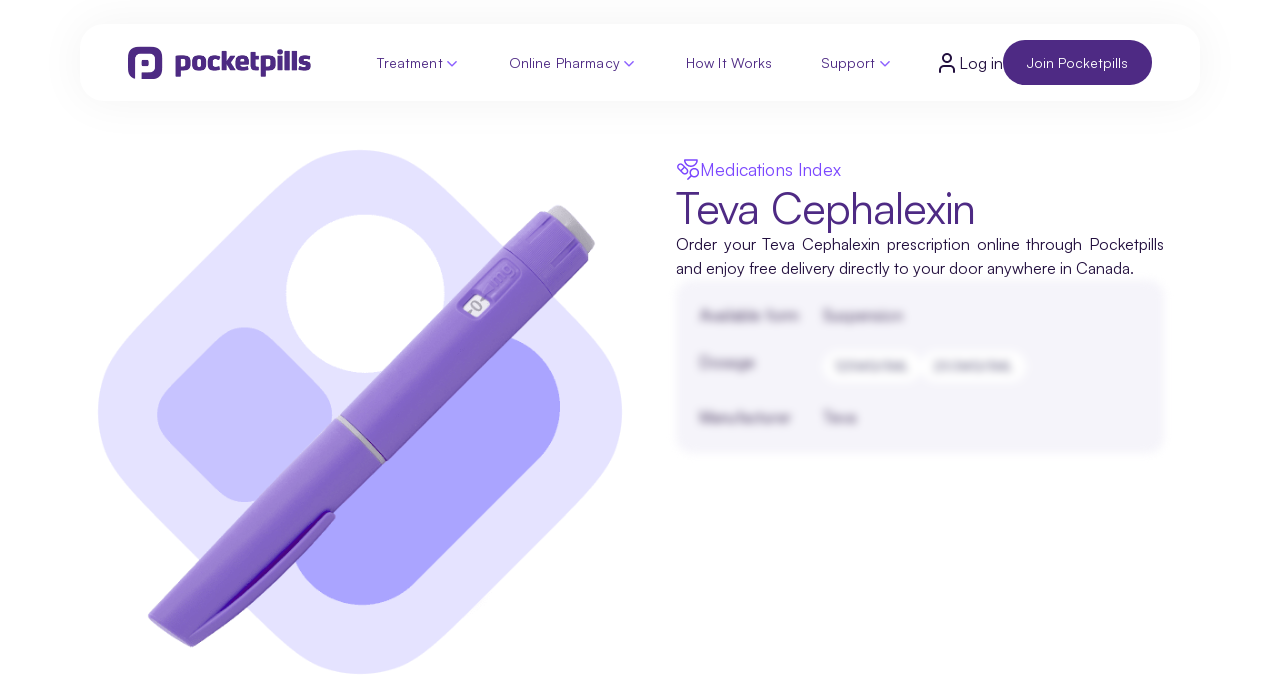

--- FILE ---
content_type: text/html; charset=utf-8
request_url: https://www.pocketpills.com/drug/cefalexin
body_size: 110921
content:
<!DOCTYPE html><html lang="en" data-sentry-component="InitLayout" data-sentry-source-file="index.tsx"><head><meta charSet="utf-8"/><meta name="viewport" content="width=device-width, initial-scale=1"/><link rel="preload" href="/drug/_next/static/media/24c66e387ee021e3-s.p.woff2" as="font" crossorigin="" type="font/woff2"/><link rel="preload" as="image" href="https://static.pocketpills.com/acq-web/redesign/navbar/pp_logo.webp"/><link rel="stylesheet" href="/drug/_next/static/css/6d5f60550811d14f.css?dpl=dpl_JEJrdFxKjbDvswTQgKFZAfFpsNWR" data-precedence="next"/><link rel="stylesheet" href="/drug/_next/static/css/05e5eed903ce6e14.css?dpl=dpl_JEJrdFxKjbDvswTQgKFZAfFpsNWR" data-precedence="next"/><link rel="stylesheet" href="/drug/_next/static/css/16828655ef80ad60.css?dpl=dpl_JEJrdFxKjbDvswTQgKFZAfFpsNWR" data-precedence="next"/><link rel="stylesheet" href="/drug/_next/static/css/2e72a59085cf9ca9.css?dpl=dpl_JEJrdFxKjbDvswTQgKFZAfFpsNWR" data-precedence="next"/><link rel="stylesheet" href="/drug/_next/static/css/975613bb7b499db7.css?dpl=dpl_JEJrdFxKjbDvswTQgKFZAfFpsNWR" data-precedence="next"/><link rel="stylesheet" href="/drug/_next/static/css/c86cff0ef702a08e.css?dpl=dpl_JEJrdFxKjbDvswTQgKFZAfFpsNWR" data-precedence="next"/><link rel="stylesheet" href="/drug/_next/static/css/6d6d5f195091c178.css?dpl=dpl_JEJrdFxKjbDvswTQgKFZAfFpsNWR" data-precedence="next"/><link rel="stylesheet" href="/drug/_next/static/css/1429016794934983.css?dpl=dpl_JEJrdFxKjbDvswTQgKFZAfFpsNWR" data-precedence="next"/><link rel="preload" as="script" fetchPriority="low" href="/drug/_next/static/chunks/webpack-99bc51c66499a64c.js?dpl=dpl_JEJrdFxKjbDvswTQgKFZAfFpsNWR"/><script src="/drug/_next/static/chunks/00594793-fdca728e7e9ada1d.js?dpl=dpl_JEJrdFxKjbDvswTQgKFZAfFpsNWR" async=""></script><script src="/drug/_next/static/chunks/777-09755af371c38fd5.js?dpl=dpl_JEJrdFxKjbDvswTQgKFZAfFpsNWR" async=""></script><script src="/drug/_next/static/chunks/main-app-90256190c95dcd6f.js?dpl=dpl_JEJrdFxKjbDvswTQgKFZAfFpsNWR" async=""></script><script src="/drug/_next/static/chunks/app/global-error-e4680494c6289932.js?dpl=dpl_JEJrdFxKjbDvswTQgKFZAfFpsNWR" async=""></script><script src="/drug/_next/static/chunks/8f33999e-ecc3b939af2d48b3.js?dpl=dpl_JEJrdFxKjbDvswTQgKFZAfFpsNWR" async=""></script><script src="/drug/_next/static/chunks/719-bc173986175e54db.js?dpl=dpl_JEJrdFxKjbDvswTQgKFZAfFpsNWR" async=""></script><script src="/drug/_next/static/chunks/459-200b8d6194a5239d.js?dpl=dpl_JEJrdFxKjbDvswTQgKFZAfFpsNWR" async=""></script><script src="/drug/_next/static/chunks/app/layout-ccb916ca5158f1ad.js?dpl=dpl_JEJrdFxKjbDvswTQgKFZAfFpsNWR" async=""></script><script src="/drug/_next/static/chunks/235-69d139e08d14415d.js?dpl=dpl_JEJrdFxKjbDvswTQgKFZAfFpsNWR" async=""></script><script src="/drug/_next/static/chunks/276-1f20bb4a6184e17e.js?dpl=dpl_JEJrdFxKjbDvswTQgKFZAfFpsNWR" async=""></script><script src="/drug/_next/static/chunks/app/%5BdrugName%5D/page-1ccee022c1716c9a.js?dpl=dpl_JEJrdFxKjbDvswTQgKFZAfFpsNWR" async=""></script><link rel="preload" href="https://www.googletagmanager.com/gtm.js?id=GTM-NZZT3FW" as="script"/><link rel="preconnect" href="https://dev.visualwebsiteoptimizer.com"/><title>Buy Teva Cephalexin Online in Canada | Pocketpills Pharmacy</title><meta name="description" content="Buy Teva Cephalexin online from Pocketpills with fast, free delivery in Canada. Affordable pricing, easy refills, and secure ordering from licensed pharmacists."/><link rel="canonical" href="https://www.pocketpills.com/drug/cefalexin"/><meta property="og:title" content="Buy Teva Cephalexin Online in Canada | Pocketpills Pharmacy"/><meta property="og:description" content="Buy Teva Cephalexin online from Pocketpills with fast, free delivery in Canada. Affordable pricing, easy refills, and secure ordering from licensed pharmacists."/><meta property="og:url" content="https://www.pocketpills.com/drug/cefalexin"/><meta property="og:site_name" content="Pocketpills"/><meta property="og:locale" content="en-CA"/><meta property="og:country_name" content="Canada"/><meta property="og:image" content="https://static.pocketpills.com/webapp/img/PocketPillsPreview.jpg"/><meta property="og:image:width" content="1200"/><meta property="og:image:height" content="630"/><meta property="og:image:type" content="image/jpeg"/><meta property="og:type" content="website"/><meta name="twitter:card" content="summary_large_image"/><meta name="twitter:site" content="@pocketpills"/><meta name="twitter:creator" content="@pocketpills"/><meta name="twitter:title" content="Buy Teva Cephalexin Online in Canada | Pocketpills Pharmacy"/><meta name="twitter:description" content="Buy Teva Cephalexin online from Pocketpills with fast, free delivery in Canada. Affordable pricing, easy refills, and secure ordering from licensed pharmacists."/><meta name="twitter:image" content="https://static.pocketpills.com/webapp/img/PocketPillsPreview.jpg"/><meta name="next-size-adjust"/><script type="text/javascript" id="vwoCode">window._vwo_code||(function(){var w=window,d=document;var account_id=1173673,version=2.2,settings_tolerance=2000,hide_element='body',hide_element_style='opacity:0 !important;filter:alpha(opacity=0) !important;background:none !important';if(f=!1,v=d.querySelector('#vwoCode'),cc={},-1<d.URL.indexOf('__vwo_disable__')||w._vwo_code)return;try{var e=JSON.parse(localStorage.getItem('_vwo_'+account_id+'_config'));cc=e&&'object'==typeof e?e:{}}catch(e){}function r(t){try{return decodeURIComponent(t)}catch(e){return t}}var s=(()=>{var e={combination:[],combinationChoose:[],split:[],exclude:[],uuid:null,consent:null,optOut:null},t=d.cookie||'';if(t)for(var i,n,o=/(?:^|;\s*)(?:(_vis_opt_exp_(\d+)_combi=([^;]*))|(_vis_opt_exp_(\d+)_combi_choose=([^;]*))|(_vis_opt_exp_(\d+)_split=([^:;]*))|(_vis_opt_exp_(\d+)_exclude=[^;]*)|(_vis_opt_out=([^;]*))|(_vwo_global_opt_out=[^;]*)|(_vwo_uuid=([^;]*))|(_vwo_consent=([^;]*)))/g;null!==(i=o.exec(t));)try{i[1]?e.combination.push({id:i[2],value:r(i[3])}):i[4]?e.combinationChoose.push({id:i[5],value:r(i[6])}):i[7]?e.split.push({id:i[8],value:r(i[9])}):i[10]?e.exclude.push({id:i[11]}):i[12]?e.optOut=r(i[13]):i[14]?e.optOut=!0:i[15]?e.uuid=r(i[16]):i[17]&&(n=r(i[18]),e.consent=n&&3<=n.length?n.substring(0,3):null)}catch(e){}return e})();function n(){var e=(()=>{if(w.VWO&&Array.isArray(w.VWO))for(var e=0;e<w.VWO.length;e++){var t=w.VWO[e];if(Array.isArray(t)&&('setVisitorId'===t[0]||'setSessionId'===t[0]))return!0}return!1})(),t='a='+account_id+'&u='+encodeURIComponent(w._vis_opt_url||d.URL)+'&vn='+version+'&ph=1'+('undefined'!=typeof platform?'&p='+platform:'')+'&st='+w.performance.now(),e=(!e&&((e=(()=>{var e,t=[],i={},n=w.VWO&&w.VWO.appliedCampaigns||{};for(e in n){var o=n[e]&&n[e].v;o&&(t.push(e+'-'+o+'-1'),i[e]=!0)}if(s&&s.combination)for(var r=0;r<s.combination.length;r++){var a=s.combination[r];i[a.id]||t.push(a.id+'-'+a.value)}return t.join('|')})())&&(t+='&c='+e),(e=(()=>{var e=[],t={};if(s&&s.combinationChoose)for(var i=0;i<s.combinationChoose.length;i++){var n=s.combinationChoose[i];e.push(n.id+'-'+n.value),t[n.id]=!0}if(s&&s.split)for(var o=0;o<s.split.length;o++)t[(n=s.split[o]).id]||e.push(n.id+'-'+n.value);return e.join('|')})())&&(t+='&cc='+e),e=(()=>{var e={},t=[];if(w.VWO&&Array.isArray(w.VWO))for(var i=0;i<w.VWO.length;i++){var n=w.VWO[i];if(Array.isArray(n)&&'setVariation'===n[0]&&n[1]&&Array.isArray(n[1]))for(var o=0;o<n[1].length;o++){var r,a=n[1][o];a&&'object'==typeof a&&(r=a.e,a=a.v,r)&&a&&(e[r]=a)}}for(r in e)t.push(r+'-'+e[r]);return t.join('|')})())&&(t+='&sv='+e),s&&s.optOut&&(t+='&o='+s.optOut),(()=>{var e=[],t={};if(s&&s.exclude)for(var i=0;i<s.exclude.length;i++){var n=s.exclude[i];t[n.id]||(e.push(n.id),t[n.id]=!0)}return e.join('|')})());return e&&(t+='&e='+e),s&&s.uuid&&(t+='&id='+s.uuid),s&&s.consent&&(t+='&consent='+s.consent),w.name&&-1<w.name.indexOf('_vis_preview')&&(t+='&pM=true'),w.VWO&&w.VWO.ed&&(t+='&ed='+w.VWO.ed),t}code={nonce:v&&v.nonce,library_tolerance:function(){return'undefined'!=typeof library_tolerance?library_tolerance:void 0},settings_tolerance:function(){return cc.sT||settings_tolerance},hide_element_style:function(){return'{'+(cc.hES||hide_element_style)+'}'},hide_element:function(){return performance.getEntriesByName('first-contentful-paint')[0]?'':'string'==typeof cc.hE?cc.hE:hide_element},getVersion:function(){return version},finish:function(e){var t;f||(f=!0,(t=d.getElementById('_vis_opt_path_hides'))&&t.parentNode.removeChild(t),e&&((new Image).src='https://dev.visualwebsiteoptimizer.com/ee.gif?a='+account_id+e))},finished:function(){return f},addScript:function(e){var t=d.createElement('script');t.type='text/javascript',e.src?t.src=e.src:t.text=e.text,v&&t.setAttribute('nonce',v.nonce),d.getElementsByTagName('head')[0].appendChild(t)},load:function(e,t){t=t||{};var i=new XMLHttpRequest;i.open('GET',e,!0),i.withCredentials=!t.dSC,i.responseType=t.responseType||'text',i.onload=function(){if(t.onloadCb)return t.onloadCb(i,e);200===i.status?w._vwo_code.addScript({text:i.responseText}):w._vwo_code.finish('&e=loading_failure:'+e)},i.onerror=function(){if(t.onerrorCb)return t.onerrorCb(e);w._vwo_code.finish('&e=loading_failure:'+e)},i.send()},init:function(){var e,t,i=this.settings_tolerance(),i=(w._vwo_settings_timer=setTimeout(function(){w._vwo_code.finish()},i),'body'!==this.hide_element()?(e=d.createElement('style'),t=(i=this.hide_element())?i+this.hide_element_style():'',i=d.getElementsByTagName('head')[0],e.setAttribute('id','_vis_opt_path_hides'),v&&e.setAttribute('nonce',v.nonce),e.setAttribute('type','text/css'),e.styleSheet?e.styleSheet.cssText=t:e.appendChild(d.createTextNode(t)),i.appendChild(e)):(e=d.getElementsByTagName('head')[0],(t=d.createElement('div')).style.cssText='z-index: 2147483647 !important;position: fixed !important;left: 0 !important;top: 0 !important;width: 100% !important;height: 100% !important;background:white!important;',t.setAttribute('id','_vis_opt_path_hides'),t.classList.add('_vis_hide_layer'),e.parentNode.insertBefore(t,e.nextSibling)),'https://dev.visualwebsiteoptimizer.com/j.php?'+n());-1!==w.location.search.indexOf('_vwo_xhr')?this.addScript({src:i}):this.load(i+'&x=true',{l:1})}};w._vwo_code=code;code.init();})();(function(){var t=window;function d(){var e;t._vwo_code&&(e=d.hidingStyle=document.getElementById('_vis_opt_path_hides')||d.hidingStyle,t._vwo_code.finished()||t._vwo_code.libExecuted||t.VWO&&t.VWO.dNR||(document.getElementById('_vis_opt_path_hides')||document.getElementsByTagName('head')[0].appendChild(e),requestAnimationFrame(d)))}d();})();</script><script src="/drug/_next/static/chunks/polyfills-42372ed130431b0a.js?dpl=dpl_JEJrdFxKjbDvswTQgKFZAfFpsNWR" noModule=""></script></head><body><nav class="relative w-full"><div style="top:0;transition:top 0.2s cubic-bezier(0.22, 1, 0.36, 1)" class="mx-auto w-full fixed flex justify-center max-w-[105rem] left-[50%] translate-x-[-50%] right-0 z-50 transition-all ease-in"><div class=" w-full ds-mx-container bg-white ds-px-xl ds-py-lg md:px-12 md:py-4 flex justify-between items-center ds-mt-lg relative nav-container "><a rel="noreferrer noopener" target="_self" data-sentry-element="Link" data-sentry-source-file="index.tsx" data-sentry-component="CustomLinkComponent" href="/"><img src="https://static.pocketpills.com/acq-web/redesign/navbar/pp_logo.webp" alt="PocketPills Logo" width="176" height="32" class="h-auto w-52 cursor-pointer"/></a><nav class="md:flex hidden items-center gap-[--space-1]"><div class="navbar-item ds-px-lg ds-py-sm gap-[--space-2] ds-radius-full" data-sentry-component="NavbarItem" data-sentry-source-file="NavbarItem.tsx"><a rel="noreferrer noopener" target="_self" class="navbar-item-text ds-body-xs ds-font-medium ds-mb-0" data-sentry-element="Link" data-sentry-component="CustomLinkComponent" data-sentry-source-file="index.tsx" href="/treatment">Treatment</a><svg xmlns="http://www.w3.org/2000/svg" width="18" height="18" viewBox="0 0 24 24" fill="none" stroke="var(--primary-500)" stroke-width="2" stroke-linecap="round" stroke-linejoin="round" class="lucide lucide-chevron-down pt-[0.1rem] svg"><path d="m6 9 6 6 6-6"></path></svg><div class="navbar-dropdown !pt-6 !pb-12 !px-6"><div class="flex gap-3" data-sentry-component="TelehealthDropdown" data-sentry-source-file="TelehealthDropdown.tsx"><div style="background-image:url(https://static.pocketpills.com/acq-web/redesign/navbar/nav_bg_green.png)" class="nav-dropdown ds-radius-m p-8 flex-[0_0_50%]" data-sentry-component="DropdownLeft" data-sentry-source-file="Dropdownleft.tsx"><p class="ds-caps-xs ds-text-primary-600">GET PRESCRIBED ONLINE</p><span class="ds-h4  text-primary">What would you like to do?</span><div class="grid grid-cols-2 gap-2"><a rel="noreferrer noopener" target="_self" class="ds-p-sm lg:p-[var(--space-6)] ds-text-primary undefined cursor-pointer ds-radius-l flex items-center gap-[var(--space-5)] lg:gap-[var(--space-6)] transition-all duration-300 w-fit hover:bg-[var(--secondary-500)] hover:text-[var(--secondary-900)]" data-sentry-element="Link" data-sentry-component="CustomLinkComponent" data-sentry-source-file="index.tsx" href="/th/weight-loss"><span class="ds-p-sm flex items-center justify-center ds-radius-m ds-bg-secondary-700"><svg width="40" height="40" viewBox="0 0 40 40" fill="none" xmlns="http://www.w3.org/2000/svg" data-sentry-element="svg" data-sentry-component="WeightLossScaleSVG" data-sentry-source-file="weight-loss-scale.tsx"><path d="M35.933 3.63769C33.867 1.37154 6.57839 1.08612 4.17882 3.85046C1.77925 6.61479 6.22406 34.6485 7.50539 36.6963C8.78672 38.744 32.5745 38.4982 33.291 36.6963C34.0075 34.8943 37.9989 5.90385 35.933 3.63769Z" stroke="white" stroke-width="2.54158" data-sentry-element="path" data-sentry-source-file="weight-loss-scale.tsx"></path><path d="M20.1775 7.52539C17.3664 7.52474 10.5011 9.0266 11.2723 10.2819C12.0435 11.5372 15.4092 15.4758 16.0544 15.4758C16.6995 15.4758 18.337 14.4701 19.8846 14.4584C21.4322 14.4467 23.445 15.4758 23.8345 15.4758C24.2241 15.4758 28.3157 11.3301 28.7827 10.2819C29.2497 9.23366 22.9886 7.52604 20.1775 7.52539Z" stroke="white" stroke-width="2.54158" data-sentry-element="path" data-sentry-source-file="weight-loss-scale.tsx"></path><line x1="21.2806" y1="23.6575" x2="21.2806" y2="30.903" stroke="white" stroke-width="2.54158" stroke-linecap="round" data-sentry-element="line" data-sentry-source-file="weight-loss-scale.tsx"></line></svg></span><p class="ds-body-m ds-font-medium">Lose weight</p></a><a rel="noreferrer noopener" target="_self" class="ds-p-sm lg:p-[var(--space-6)] ds-text-primary undefined cursor-pointer ds-radius-l flex items-center gap-[var(--space-5)] lg:gap-[var(--space-6)] transition-all duration-300 w-fit hover:bg-[var(--secondary-500)] hover:text-[var(--secondary-900)]" data-sentry-element="Link" data-sentry-component="CustomLinkComponent" data-sentry-source-file="index.tsx" href="/th/hair-loss"><span class="ds-p-sm flex items-center justify-center ds-radius-m ds-bg-secondary-700"><svg width="40" height="40" viewBox="0 0 40 40" fill="none" xmlns="http://www.w3.org/2000/svg" data-sentry-element="svg" data-sentry-component="HairLossSVG" data-sentry-source-file="hair-loss.tsx"><path d="M29.3118 1.02734C29.3663 0.986607 29.4432 0.990553 29.4944 1.04199C29.5421 1.08994 29.5481 1.1677 29.5051 1.22461C29.4188 1.33869 27.1198 4.43296 25.2649 9.14551C23.4091 13.8605 21.961 20.2915 23.7288 27.002C24.0811 28.3393 23.8309 29.6154 23.1233 30.5342C22.431 31.4317 21.3118 31.9727 19.8821 31.9727C17.8896 31.9726 16.0959 30.2288 15.9387 27.6133C15.7199 23.9668 16.9808 18.8563 19.386 13.8359C21.7853 8.82805 25.2551 4.05431 29.3118 1.02832V1.02734Z" stroke="white" stroke-width="2" data-sentry-element="path" data-sentry-source-file="hair-loss.tsx"></path><path d="M27.159 28.8457C29.9602 28.8457 34.0196 29.6098 35.1817 29.8884C35.7539 30.0263 36.1072 30.6014 35.9707 31.1743C35.8335 31.7479 35.2578 32.1011 34.6856 31.9625C33.7509 31.7379 30.5772 31.1366 28.0731 31.0044C27.26 35.2421 24.3002 37.7391 19.9999 37.7391C15.7011 37.7391 12.7413 35.2428 11.9268 31.0051C9.52358 31.1359 6.37904 31.7066 5.3157 31.9625C4.74351 32.0976 4.16777 31.7479 4.02988 31.175C3.89198 30.6021 4.24454 30.0263 4.81672 29.8884C5.92982 29.6212 10.0645 28.8457 12.8401 28.8457C13.3839 28.8457 13.8409 29.2551 13.8999 29.7967C14.3079 33.5433 16.4744 35.6067 19.9992 35.6067C23.5247 35.6067 25.6912 33.5433 26.0992 29.7967C26.1582 29.2551 26.6146 28.8457 27.159 28.8457Z" fill="white" data-sentry-element="path" data-sentry-source-file="hair-loss.tsx"></path></svg></span><p class="ds-body-m ds-font-medium">Reverse hair loss</p></a><a rel="noreferrer noopener" target="_self" class="ds-p-sm lg:p-[var(--space-6)] ds-text-primary undefined cursor-pointer ds-radius-l flex items-center gap-[var(--space-5)] lg:gap-[var(--space-6)] transition-all duration-300 w-fit hover:bg-[var(--secondary-500)] hover:text-[var(--secondary-900)]" data-sentry-element="Link" data-sentry-component="CustomLinkComponent" data-sentry-source-file="index.tsx" href="/th/erectile-dysfunction"><span class="ds-p-sm flex items-center justify-center ds-radius-m ds-bg-secondary-700"><svg width="40" height="40" viewBox="0 0 40 40" fill="none" xmlns="http://www.w3.org/2000/svg" data-sentry-element="svg" data-sentry-component="EDSVG" data-sentry-source-file="ed.tsx"><path d="M7.49996 27.4996C4.99996 29.5996 4.16663 35.8329 4.16663 35.8329C4.16663 35.8329 10.4 34.9996 12.5 32.4996C13.6833 31.0996 13.6666 28.9496 12.35 27.6496C11.7021 27.0312 10.8488 26.674 9.95367 26.6463C9.05856 26.6186 8.18475 26.9225 7.49996 27.4996Z" stroke="white" stroke-width="2" stroke-linecap="round" stroke-linejoin="round" data-sentry-element="path" data-sentry-source-file="ed.tsx"></path><path d="M20 24.9991L15 19.9991C15.8869 17.6982 17.0037 15.4925 18.3333 13.4158C20.2753 10.3108 22.9794 7.75419 26.1883 5.98926C29.3973 4.22433 33.0044 3.30973 36.6667 3.33244C36.6667 7.86578 35.3667 15.8324 26.6667 21.6658C24.5615 22.997 22.3281 24.1137 20 24.9991Z" stroke="white" stroke-width="2" stroke-linecap="round" stroke-linejoin="round" data-sentry-element="path" data-sentry-source-file="ed.tsx"></path><path d="M15 19.9999H6.66663C6.66663 19.9999 7.58329 14.9499 9.99996 13.3332C12.7 11.5332 18.3333 13.3332 18.3333 13.3332" stroke="white" stroke-width="2" stroke-linecap="round" stroke-linejoin="round" data-sentry-element="path" data-sentry-source-file="ed.tsx"></path><path d="M20 24.9993V33.3327C20 33.3327 25.05 32.416 26.6667 29.9993C28.4667 27.2993 26.6667 21.666 26.6667 21.666" stroke="white" stroke-width="2" stroke-linecap="round" stroke-linejoin="round" data-sentry-element="path" data-sentry-source-file="ed.tsx"></path></svg></span><p class="ds-body-m ds-font-medium">Male sexual health</p></a><a rel="noreferrer noopener" target="_self" class="ds-p-sm lg:p-[var(--space-6)] ds-text-primary undefined cursor-pointer ds-radius-l flex items-center gap-[var(--space-5)] lg:gap-[var(--space-6)] transition-all duration-300 w-fit hover:bg-[var(--secondary-500)] hover:text-[var(--secondary-900)]" data-sentry-element="Link" data-sentry-component="CustomLinkComponent" data-sentry-source-file="index.tsx" href="/consult/birth-control"><span class="ds-p-sm flex items-center justify-center ds-radius-m ds-bg-secondary-700"><svg width="40" height="40" viewBox="0 0 40 40" fill="none" xmlns="http://www.w3.org/2000/svg" data-sentry-element="svg" data-sentry-component="PreventBirthSVG" data-sentry-source-file="prevent-birth.tsx"><g clip-path="url(#clip0_8626_30647)" data-sentry-element="g" data-sentry-source-file="prevent-birth.tsx"><rect x="20.7749" y="-0.111328" width="20" height="34.9313" rx="3.61847" transform="rotate(32 20.7749 -0.111328)" stroke="white" stroke-width="2" data-sentry-element="rect" data-sentry-source-file="prevent-birth.tsx"></rect><path d="M25.6173 9.48538C24.7393 10.8905 22.8885 11.3178 21.4834 10.4398C20.0783 9.56177 19.651 7.71096 20.529 6.30586C21.407 4.90077 23.2578 4.47348 24.6629 5.35148C26.068 6.22948 26.4953 8.08029 25.6173 9.48538ZM21.9283 7.18023C21.5332 7.81252 21.7255 8.64539 22.3578 9.04049C22.9901 9.43559 23.8229 9.2433 24.218 8.61101C24.6131 7.97872 24.4208 7.14586 23.7886 6.75076C23.1563 6.35566 22.3234 6.54794 21.9283 7.18023Z" fill="white" data-sentry-element="path" data-sentry-source-file="prevent-birth.tsx"></path><path d="M21.3961 16.2412C20.5181 17.6463 18.6673 18.0736 17.2622 17.1956C15.8571 16.3176 15.4298 14.4668 16.3078 13.0617C17.1858 11.6566 19.0366 11.2293 20.4417 12.1073C21.8468 12.9853 22.2741 14.8361 21.3961 16.2412ZM17.7071 13.9361C17.312 14.5684 17.5043 15.4012 18.1366 15.7963C18.7689 16.1914 19.6017 15.9992 19.9968 15.3669C20.3919 14.7346 20.1997 13.9017 19.5674 13.5066C18.9351 13.1115 18.1022 13.3038 17.7071 13.9361Z" fill="white" data-sentry-element="path" data-sentry-source-file="prevent-birth.tsx"></path><path d="M17.1749 22.9951C16.2969 24.4002 14.4461 24.8275 13.041 23.9495C11.6359 23.0715 11.2086 21.2207 12.0866 19.8156C12.9646 18.4105 14.8154 17.9832 16.2205 18.8612C17.6256 19.7392 18.0529 21.5901 17.1749 22.9951ZM13.4859 20.69C13.0908 21.3223 13.2831 22.1552 13.9154 22.5503C14.5477 22.9454 15.3805 22.7531 15.7756 22.1208C16.1707 21.4885 15.9785 20.6556 15.3462 20.2605C14.7139 19.8654 13.881 20.0577 13.4859 20.69Z" fill="white" data-sentry-element="path" data-sentry-source-file="prevent-birth.tsx"></path><path d="M12.9536 29.751C12.0756 31.1561 10.2248 31.5834 8.81971 30.7054C7.41461 29.8274 6.98732 27.9766 7.86532 26.5715C8.74332 25.1664 10.5941 24.7391 11.9992 25.6171C13.4043 26.4951 13.8316 28.3459 12.9536 29.751ZM9.2646 27.4459C8.8695 28.0781 9.06178 28.911 9.69407 29.3061C10.3264 29.7012 11.1592 29.5089 11.5543 28.8766C11.9494 28.2443 11.7571 27.4115 11.1249 27.0164C10.4926 26.6213 9.6597 26.8136 9.2646 27.4459Z" fill="white" data-sentry-element="path" data-sentry-source-file="prevent-birth.tsx"></path><path d="M32.1352 13.4287C31.2573 14.8338 29.4064 15.2611 28.0013 14.3831C26.5963 13.5051 26.169 11.6543 27.047 10.2492C27.925 8.84413 29.7758 8.41684 31.1809 9.29484C32.586 10.1728 33.0132 12.0236 32.1352 13.4287ZM28.4462 11.1236C28.0511 11.7559 28.2434 12.5887 28.8757 12.9838C29.508 13.3789 30.3409 13.1867 30.736 12.5544C31.1311 11.9221 30.9388 11.0892 30.3065 10.6941C29.6742 10.299 28.8413 10.4913 28.4462 11.1236Z" fill="white" data-sentry-element="path" data-sentry-source-file="prevent-birth.tsx"></path><path d="M27.9141 20.1846C27.0361 21.5897 25.1852 22.017 23.7802 21.139C22.3751 20.261 21.9478 18.4102 22.8258 17.0051C23.7038 15.6 25.5546 15.1727 26.9597 16.0507C28.3648 16.9287 28.7921 18.7795 27.9141 20.1846ZM24.225 17.8794C23.8299 18.5117 24.0222 19.3446 24.6545 19.7397C25.2868 20.1348 26.1197 19.9425 26.5148 19.3102C26.9099 18.6779 26.7176 17.8451 26.0853 17.45C25.453 17.0549 24.6201 17.2472 24.225 17.8794Z" fill="white" data-sentry-element="path" data-sentry-source-file="prevent-birth.tsx"></path><path d="M23.6929 26.9385C22.8149 28.3436 20.9641 28.7709 19.559 27.8929C18.1539 27.0149 17.7266 25.1641 18.6046 23.759C19.4826 22.3539 21.3334 21.9266 22.7385 22.8046C24.1436 23.6826 24.5709 25.5334 23.6929 26.9385ZM20.0039 24.6334C19.6088 25.2656 19.801 26.0985 20.4333 26.4936C21.0656 26.8887 21.8985 26.6964 22.2936 26.0641C22.6887 25.4318 22.4964 24.599 21.8641 24.2039C21.2318 23.8088 20.399 24.0011 20.0039 24.6334Z" fill="white" data-sentry-element="path" data-sentry-source-file="prevent-birth.tsx"></path><path d="M19.4716 33.6944C18.5936 35.0995 16.7427 35.5267 15.3377 34.6487C13.9326 33.7708 13.5053 31.9199 14.3833 30.5148C15.2613 29.1098 17.1121 28.6825 18.5172 29.5605C19.9223 30.4385 20.3496 32.2893 19.4716 33.6944ZM15.7825 31.3892C15.3874 32.0215 15.5797 32.8544 16.212 33.2495C16.8443 33.6446 17.6772 33.4523 18.0723 32.82C18.4674 32.1877 18.2751 31.3548 17.6428 30.9597C17.0105 30.5646 16.1776 30.7569 15.7825 31.3892Z" fill="white" data-sentry-element="path" data-sentry-source-file="prevent-birth.tsx"></path></g><defs data-sentry-element="defs" data-sentry-source-file="prevent-birth.tsx"><clipPath id="clip0_8626_30647" data-sentry-element="clipPath" data-sentry-source-file="prevent-birth.tsx"><rect width="40" height="40" fill="white" data-sentry-element="rect" data-sentry-source-file="prevent-birth.tsx"></rect></clipPath></defs></svg></span><p class="ds-body-m ds-font-medium">Prevent pregnancy</p></a></div><a rel="noreferrer noopener" target="_self" class="ds-btn ds-btn-underline w-fit !px-0" data-sentry-element="Link" data-sentry-component="CustomLinkComponent" data-sentry-source-file="index.tsx" href="/treatment#types"><div class="flex items-center justify-start">Get a prescription<svg xmlns="http://www.w3.org/2000/svg" width="24" height="24" viewBox="0 0 24 24" fill="none" stroke="currentColor" stroke-width="2" stroke-linecap="round" stroke-linejoin="round" class="lucide lucide-arrow-right w-5 h-5 inline-block hover:translate-x-1 ds-btn-icon" data-sentry-element="ArrowRightIcon" data-sentry-source-file="ButtonUnderline.tsx"><path d="M5 12h14"></path><path d="m12 5 7 7-7 7"></path></svg></div></a></div><aside class="flex-[0_0_50%] flex flex-col gap-8 w-full ds-p-md " aria-label="Telehealth Navigation" data-sentry-component="Dropdownright" data-sentry-source-file="Dropdownright.tsx"><div aria-labelledby="explore-ailments" class="flex flex-col gap-8" data-sentry-component="NavbarAilment" data-sentry-source-file="NavbarAilment.tsx"><h2 id="explore-ailments" class="ds-text-neutral-600 ds-caps-xs">VIRTUAL CARE</h2><nav class="flex gap-2 flex-wrap" aria-label="ailment categories"><a rel="noreferrer noopener" target="_self" class="ds-bg-primary-200 ds-text-neutral-600 hover:bg-[var(--primary-600)] transition-colors ds-py-sm ds-px-lg ds-body-sm ds-font-medium  ds-radius-full
      ds-bg-primary-200 ds-text-primary-700 font-regular hover:bg-[var(--primary-600)] w-max transition-colors
      hover:bg-[var(--primary-600)] hover:text-white transition-all duration-200" data-sentry-element="Link" data-sentry-component="CustomLinkComponent" data-sentry-source-file="index.tsx" href="/consult/acne">Acne (Mild)</a><a rel="noreferrer noopener" target="_self" class="ds-bg-primary-200 ds-text-neutral-600 hover:bg-[var(--primary-600)] transition-colors ds-py-sm ds-px-lg ds-body-sm ds-font-medium  ds-radius-full
      ds-bg-primary-200 ds-text-primary-700 font-regular hover:bg-[var(--primary-600)] w-max transition-colors
      hover:bg-[var(--primary-600)] hover:text-white transition-all duration-200" data-sentry-element="Link" data-sentry-component="CustomLinkComponent" data-sentry-source-file="index.tsx" href="/consult/birth-control">Birth Control</a><a rel="noreferrer noopener" target="_self" class="ds-bg-primary-200 ds-text-neutral-600 hover:bg-[var(--primary-600)] transition-colors ds-py-sm ds-px-lg ds-body-sm ds-font-medium  ds-radius-full
      ds-bg-primary-200 ds-text-primary-700 font-regular hover:bg-[var(--primary-600)] w-max transition-colors
      hover:bg-[var(--primary-600)] hover:text-white transition-all duration-200" data-sentry-element="Link" data-sentry-component="CustomLinkComponent" data-sentry-source-file="index.tsx" href="/treatment/erectile-dysfunction-treatment">Erectile Dysfunction</a><a rel="noreferrer noopener" target="_self" class="ds-bg-primary-200 ds-text-neutral-600 hover:bg-[var(--primary-600)] transition-colors ds-py-sm ds-px-lg ds-body-sm ds-font-medium  ds-radius-full
      ds-bg-primary-200 ds-text-primary-700 font-regular hover:bg-[var(--primary-600)] w-max transition-colors
      hover:bg-[var(--primary-600)] hover:text-white transition-all duration-200" data-sentry-element="Link" data-sentry-component="CustomLinkComponent" data-sentry-source-file="index.tsx" href="/treatment/hair-loss-treatment">Hair Loss</a><a rel="noreferrer noopener" target="_self" class="ds-bg-primary-200 ds-text-neutral-600 hover:bg-[var(--primary-600)] transition-colors ds-py-sm ds-px-lg ds-body-sm ds-font-medium  ds-radius-full
      ds-bg-primary-200 ds-text-primary-700 font-regular hover:bg-[var(--primary-600)] w-max transition-colors
      hover:bg-[var(--primary-600)] hover:text-white transition-all duration-200" data-sentry-element="Link" data-sentry-component="CustomLinkComponent" data-sentry-source-file="index.tsx" href="/consult/uti">Urinary Tract Infection</a><a rel="noreferrer noopener" target="_self" class="ds-bg-primary-200 ds-text-neutral-600 hover:bg-[var(--primary-600)] transition-colors ds-py-sm ds-px-lg ds-body-sm ds-font-medium  ds-radius-full
      ds-bg-primary-200 ds-text-primary-700 font-regular hover:bg-[var(--primary-600)] w-max transition-colors
      hover:bg-[var(--primary-600)] hover:text-white transition-all duration-200" data-sentry-element="Link" data-sentry-component="CustomLinkComponent" data-sentry-source-file="index.tsx" href="/telehealth/weight-loss-medication">Weight Loss</a></nav><a rel="noreferrer noopener" target="_self" class="ds-btn ds-btn-underline w-fit !px-0" data-sentry-element="Link" data-sentry-component="CustomLinkComponent" data-sentry-source-file="index.tsx" href="/treatment"><div class="flex items-center justify-start">See all treatments<svg xmlns="http://www.w3.org/2000/svg" width="24" height="24" viewBox="0 0 24 24" fill="none" stroke="currentColor" stroke-width="2" stroke-linecap="round" stroke-linejoin="round" class="lucide lucide-arrow-right w-5 h-5 inline-block hover:translate-x-1 ds-btn-icon" data-sentry-element="ArrowRightIcon" data-sentry-source-file="ButtonUnderline.tsx"><path d="M5 12h14"></path><path d="m12 5 7 7-7 7"></path></svg></div></a></div><div role="separator" class="h-[1px] ds-bg-neutral-200 w-full"></div><div aria-labelledby="faq-section" class="flex flex-col gap-4" data-sentry-component="NavbarFAQ" data-sentry-source-file="NavbarFAQ.tsx"><h2 id="faq-section" class="ds-text-neutral-600 ds-caps-xxs ">Frequently Asked</h2><ul class="flex flex-col gap-3 list-none"><li class="ds-text-neutral-900 ds-body-s hover:text-[var(--primary-600)] cursor-pointer transition-colors"><a rel="noreferrer noopener" target="_self" data-sentry-element="Link" data-sentry-component="CustomLinkComponent" data-sentry-source-file="index.tsx" href="/treatment#faqs">Can I get a prescription online?</a></li><li class="ds-text-neutral-900 ds-body-s hover:text-[var(--primary-600)] cursor-pointer transition-colors"><a rel="noreferrer noopener" target="_self" data-sentry-element="Link" data-sentry-component="CustomLinkComponent" data-sentry-source-file="index.tsx" href="/treatment#faqs">How do I qualify for a prescription?</a></li><li class="ds-text-neutral-900 ds-body-s hover:text-[var(--primary-600)] cursor-pointer transition-colors"><a rel="noreferrer noopener" target="_self" data-sentry-element="Link" data-sentry-component="CustomLinkComponent" data-sentry-source-file="index.tsx" href="/treatment#faqs">How fast is the application process?</a></li><li class="ds-text-neutral-900 ds-body-s hover:text-[var(--primary-600)] cursor-pointer transition-colors"><a rel="noreferrer noopener" target="_self" data-sentry-element="Link" data-sentry-component="CustomLinkComponent" data-sentry-source-file="index.tsx" href="/treatment#faqs">Is delivery free across Canada?</a></li></ul><a rel="noreferrer noopener" target="_self" class="ds-btn ds-btn-underline w-fit !px-0" data-sentry-element="Link" data-sentry-component="CustomLinkComponent" data-sentry-source-file="index.tsx" href="/treatment#faqs"><div class="flex items-center justify-start">See all FAQs<svg xmlns="http://www.w3.org/2000/svg" width="24" height="24" viewBox="0 0 24 24" fill="none" stroke="currentColor" stroke-width="2" stroke-linecap="round" stroke-linejoin="round" class="lucide lucide-arrow-right w-5 h-5 inline-block hover:translate-x-1 ds-btn-icon" data-sentry-element="ArrowRightIcon" data-sentry-source-file="ButtonUnderline.tsx"><path d="M5 12h14"></path><path d="m12 5 7 7-7 7"></path></svg></div></a></div></aside></div></div></div><div class="navbar-item ds-px-lg ds-py-sm gap-[--space-2] ds-radius-full" data-sentry-component="NavbarItem" data-sentry-source-file="NavbarItem.tsx"><a rel="noreferrer noopener" target="_self" class="navbar-item-text ds-body-xs ds-font-medium ds-mb-0" data-sentry-element="Link" data-sentry-component="CustomLinkComponent" data-sentry-source-file="index.tsx" href="/online-pharmacy">Online Pharmacy</a><svg xmlns="http://www.w3.org/2000/svg" width="18" height="18" viewBox="0 0 24 24" fill="none" stroke="var(--primary-500)" stroke-width="2" stroke-linecap="round" stroke-linejoin="round" class="lucide lucide-chevron-down pt-[0.1rem] svg"><path d="m6 9 6 6 6-6"></path></svg><div class="navbar-dropdown !pt-6 !pb-12 !px-6"><div class="flex gap-3" data-sentry-component="PharmacyDropdown" data-sentry-source-file="PharmacyDropdown.tsx"><div style="background-image:url(https://static.pocketpills.com/acq-web/redesign/navbar/nav_bg_lilac.png)" class="nav-dropdown ds-radius-m p-8 flex-[0_0_50%]" data-sentry-component="DropdownLeft" data-sentry-source-file="Dropdownleft.tsx"><p class="ds-caps-xs ds-text-primary-600">Get Started</p><span class="ds-h4  text-primary">What would you like to do?</span><div class="grid grid-cols-2 gap-2"><a rel="noreferrer noopener" target="_self" class="ds-p-sm lg:p-[var(--space-6)] ds-text-primary undefined cursor-pointer ds-radius-l flex items-center gap-[var(--space-5)] lg:gap-[var(--space-6)] transition-all duration-300 w-fit hover:bg-[var(--primary-300)] hover:text-[var(--primary-700)]" data-sentry-element="Link" data-sentry-component="CustomLinkComponent" data-sentry-source-file="index.tsx" href="/treatment"><span class="ds-p-sm flex items-center justify-center ds-radius-m ds-bg-primary-500"><svg width="36" height="36" viewBox="0 0 36 36" fill="none" xmlns="http://www.w3.org/2000/svg" data-sentry-element="svg" data-sentry-component="PlusSVG" data-sentry-source-file="plus.tsx"><path d="M10.125 16.875C9.50368 16.875 9 17.3787 9 18C9 18.6213 9.50368 19.125 10.125 19.125H16.875V25.875C16.875 26.4963 17.3787 27 18 27C18.6213 27 19.125 26.4963 19.125 25.875V19.125H25.875C26.4963 19.125 27 18.6213 27 18C27 17.3787 26.4963 16.875 25.875 16.875H19.125V10.125C19.125 9.50368 18.6213 9 18 9C17.3787 9 16.875 9.50368 16.875 10.125V16.875H10.125Z" fill="white" data-sentry-element="path" data-sentry-source-file="plus.tsx"></path><path fill-rule="evenodd" clip-rule="evenodd" d="M16.0366 0.5625C13.5594 0.562494 11.6313 0.56249 10.0847 0.688854C8.51437 0.817156 7.23848 1.08131 6.09085 1.66606C4.18571 2.63678 2.63678 4.18571 1.66606 6.09085C1.08131 7.23848 0.817156 8.51437 0.688854 10.0847C0.56249 11.6313 0.562494 13.5594 0.5625 16.0366V19.9634C0.562494 22.4406 0.56249 24.3687 0.688854 25.9153C0.817156 27.4856 1.08131 28.7615 1.66606 29.9092C2.63678 31.8143 4.18571 33.3632 6.09085 34.3339C7.23848 34.9187 8.51437 35.1828 10.0847 35.3111C11.6313 35.4375 13.5594 35.4375 16.0366 35.4375H19.9634C22.4406 35.4375 24.3687 35.4375 25.9153 35.3111C27.4856 35.1828 28.7615 34.9187 29.9092 34.3339C31.8143 33.3632 33.3632 31.8143 34.3339 29.9092C34.9187 28.7615 35.1828 27.4856 35.3111 25.9153C35.4375 24.3687 35.4375 22.4406 35.4375 19.9634V16.0366C35.4375 13.5594 35.4375 11.6313 35.3111 10.0847C35.1828 8.51437 34.9187 7.23848 34.3339 6.09085C33.3632 4.18571 31.8143 2.63678 29.9092 1.66606C28.7615 1.08131 27.4856 0.817156 25.9153 0.688854C24.3687 0.56249 22.4406 0.562494 19.9634 0.5625H16.0366ZM7.11232 3.67082C7.8899 3.27463 8.83673 3.04832 10.2679 2.93138C11.7123 2.81337 13.5487 2.8125 16.0875 2.8125H19.9125C22.4513 2.8125 24.2877 2.81337 25.7321 2.93138C27.1633 3.04832 28.1101 3.27463 28.8877 3.67082C30.3695 4.42583 31.5742 5.63055 32.3292 7.11232C32.7254 7.8899 32.9517 8.83673 33.0686 10.2679C33.1866 11.7123 33.1875 13.5487 33.1875 16.0875V19.9125C33.1875 22.4513 33.1866 24.2877 33.0686 25.7321C32.9517 27.1633 32.7254 28.1101 32.3292 28.8877C31.5742 30.3695 30.3695 31.5742 28.8877 32.3292C28.1101 32.7254 27.1633 32.9517 25.7321 33.0686C24.2877 33.1866 22.4513 33.1875 19.9125 33.1875H16.0875C13.5487 33.1875 11.7123 33.1866 10.2679 33.0686C8.83673 32.9517 7.8899 32.7254 7.11232 32.3292C5.63055 31.5742 4.42583 30.3695 3.67082 28.8877C3.27463 28.1101 3.04832 27.1633 2.93138 25.7321C2.81337 24.2877 2.8125 22.4513 2.8125 19.9125V16.0875C2.8125 13.5487 2.81337 11.7123 2.93138 10.2679C3.04832 8.83673 3.27463 7.8899 3.67082 7.11232C4.42583 5.63055 5.63055 4.42583 7.11232 3.67082Z" fill="white" data-sentry-element="path" data-sentry-source-file="plus.tsx"></path></svg></span><p class="ds-body-m ds-font-medium">Get a new prescription</p></a><a rel="noreferrer noopener" target="_self" class="ds-p-sm lg:p-[var(--space-6)] ds-text-primary undefined cursor-pointer ds-radius-l flex items-center gap-[var(--space-5)] lg:gap-[var(--space-6)] transition-all duration-300 w-fit hover:bg-[var(--primary-300)] hover:text-[var(--primary-700)]" data-sentry-element="Link" data-sentry-component="CustomLinkComponent" data-sentry-source-file="index.tsx" href="/home/medications"><span class="ds-p-sm flex items-center justify-center ds-radius-m ds-bg-primary-500"><svg width="36" height="36" viewBox="0 0 36 36" fill="none" xmlns="http://www.w3.org/2000/svg" data-sentry-element="svg" data-sentry-component="SearchPricesSVG" data-sentry-source-file="searchPrices.tsx"><path d="M2.25 18C2.25 9.30151 9.30151 2.25 18 2.25C22.3823 2.25 26.345 4.03836 29.2014 6.92791L25.3336 6.85563C24.7123 6.84402 24.1993 7.3382 24.1877 7.95941C24.1761 8.58062 24.6703 9.09363 25.2915 9.10524L31.7043 9.22507C32.0099 9.23079 32.3047 9.1119 32.5208 8.89577C32.7369 8.67963 32.8558 8.38486 32.8501 8.07925L32.7303 1.66648C32.7187 1.04527 32.2057 0.551087 31.5844 0.562696C30.9632 0.574305 30.4691 1.08731 30.4807 1.70852L30.5439 5.09064C27.3032 1.94125 22.8773 0 18 0C8.05888 0 0 8.05888 0 18C0 18.6213 0.50368 19.125 1.125 19.125C1.74632 19.125 2.25 18.6213 2.25 18Z" fill="white" data-sentry-element="path" data-sentry-source-file="searchPrices.tsx"></path><path d="M36 18C36 17.3787 35.4963 16.875 34.875 16.875C34.2537 16.875 33.75 17.3787 33.75 18C33.75 26.6985 26.6985 33.75 18 33.75C13.9021 33.75 10.1715 32.1864 7.36899 29.621L11.7881 29.7036C12.4094 29.7152 12.9224 29.221 12.934 28.5998C12.9456 27.9786 12.4514 27.4656 11.8302 27.454L5.41741 27.3341C5.11181 27.3284 4.81703 27.4473 4.6009 27.6634C4.38477 27.8796 4.26588 28.1743 4.27159 28.48L4.39143 34.8927C4.40304 35.5139 4.91604 36.0081 5.53726 35.9965C6.15847 35.9849 6.65265 35.4719 6.64104 34.8507L6.58626 31.9192C9.69191 34.4685 13.668 36 18 36C27.9411 36 36 27.9411 36 18Z" fill="white" data-sentry-element="path" data-sentry-source-file="searchPrices.tsx"></path><path fill-rule="evenodd" clip-rule="evenodd" d="M11.25 7.875C10.6287 7.875 10.125 8.37868 10.125 9V22.05C10.125 22.6713 10.6287 23.175 11.25 23.175C11.8713 23.175 12.375 22.6713 12.375 22.05V16.8419H13.9204L19.4 22.3215L15.517 26.2045C15.0777 26.6438 15.0777 27.3562 15.517 27.7955C15.9563 28.2348 16.6687 28.2348 17.108 27.7955L20.991 23.9125L24.7983 27.7198C25.2376 28.1591 25.9499 28.1591 26.3892 27.7198C26.8286 27.2805 26.8286 26.5681 26.3892 26.1288L22.582 22.3215L26.108 18.7955C26.5473 18.3562 26.5473 17.6438 26.108 17.2045C25.6687 16.7652 24.9563 16.7652 24.517 17.2045L20.991 20.7305L17.0687 16.8083C19.2843 16.5361 21 14.6477 21 12.3585C21 9.88231 18.9927 7.875 16.5165 7.875H11.25ZM16.5165 14.5919H12.375V10.125H16.5165C17.75 10.125 18.75 11.125 18.75 12.3585C18.75 13.592 17.75 14.5919 16.5165 14.5919Z" fill="white" data-sentry-element="path" data-sentry-source-file="searchPrices.tsx"></path></svg></span><p class="ds-body-m ds-font-medium">Fill a prescription</p></a><a rel="noreferrer noopener" target="_self" class="ds-p-sm lg:p-[var(--space-6)] ds-text-primary undefined cursor-pointer ds-radius-l flex items-center gap-[var(--space-5)] lg:gap-[var(--space-6)] transition-all duration-300 w-fit hover:bg-[var(--primary-300)] hover:text-[var(--primary-700)]" data-sentry-element="Link" data-sentry-component="CustomLinkComponent" data-sentry-source-file="index.tsx" href="/funnels/transfer/intro"><span class="ds-p-sm flex items-center justify-center ds-radius-m ds-bg-primary-500"><svg width="36" height="37" viewBox="0 0 36 37" fill="none" xmlns="http://www.w3.org/2000/svg" data-sentry-element="svg" data-sentry-component="MedicationPillSVG" data-sentry-source-file="medicationPill.tsx"><path fill-rule="evenodd" clip-rule="evenodd" d="M5.0625 1.875C3.19854 1.875 1.6875 3.38604 1.6875 5.25V8.625C1.6875 10.1814 2.74103 11.4917 4.17385 11.8818C4.02133 12.2665 3.9375 12.686 3.9375 13.125V32.25C3.9375 34.114 5.44854 35.625 7.3125 35.625H18.5625C20.4265 35.625 21.9375 34.114 21.9375 32.25V27.75C21.9375 27.1287 21.4338 26.625 20.8125 26.625C20.1912 26.625 19.6875 27.1287 19.6875 27.75V32.25C19.6875 32.8713 19.1838 33.375 18.5625 33.375H7.3125C6.69118 33.375 6.1875 32.8713 6.1875 32.25V13.125C6.1875 12.5037 6.69118 12 7.3125 12H18.5625C19.1838 12 19.6875 12.5037 19.6875 13.125V17.0114C19.6875 17.6327 20.1912 18.1364 20.8125 18.1364C21.4338 18.1364 21.9375 17.6327 21.9375 17.0114V13.125C21.9375 12.686 21.8537 12.2665 21.7011 11.8818C23.134 11.4917 24.1875 10.1814 24.1875 8.625V5.25C24.1875 3.38604 22.6765 1.875 20.8125 1.875H5.0625ZM20.8125 9.75C21.4338 9.75 21.9375 9.24632 21.9375 8.625V5.25C21.9375 4.62868 21.4338 4.125 20.8125 4.125H5.0625C4.44118 4.125 3.9375 4.62868 3.9375 5.25V8.625C3.9375 9.24632 4.44118 9.75 5.0625 9.75H20.8125Z" fill="white" data-sentry-element="path" data-sentry-source-file="medicationPill.tsx"></path><path d="M26.7254 15.1605C27.1545 14.7112 27.8666 14.6948 28.316 15.1239L35.0895 21.5927C35.3118 21.8049 35.4375 22.0989 35.4375 22.4062C35.4375 22.7136 35.3118 23.0076 35.0895 23.2198L28.316 29.6886C27.8666 30.1177 27.1545 30.1013 26.7254 29.652C26.2963 29.2027 26.3127 28.4905 26.762 28.0614L31.5056 23.5312H14.0625C13.4412 23.5312 12.9375 23.0276 12.9375 22.4062C12.9375 21.7849 13.4412 21.2812 14.0625 21.2812H31.5056L26.762 16.7511C26.3127 16.322 26.2963 15.6099 26.7254 15.1605Z" fill="white" data-sentry-element="path" data-sentry-source-file="medicationPill.tsx"></path></svg></span><p class="ds-body-m ds-font-medium">Transfer a prescription</p></a><a rel="noreferrer noopener" target="_self" class="ds-p-sm lg:p-[var(--space-6)] ds-text-primary undefined cursor-pointer ds-radius-l flex items-center gap-[var(--space-5)] lg:gap-[var(--space-6)] transition-all duration-300 w-fit hover:bg-[var(--primary-300)] hover:text-[var(--primary-700)]" data-sentry-element="Link" data-sentry-component="CustomLinkComponent" data-sentry-source-file="index.tsx" href="/search-prices"><span class="ds-p-sm flex items-center justify-center ds-radius-m ds-bg-primary-500"><svg width="36" height="36" viewBox="0 0 36 36" fill="none" xmlns="http://www.w3.org/2000/svg" data-sentry-element="svg" data-sentry-component="PrescriptionCircleSVG" data-sentry-source-file="prescription_circle.tsx"><path d="M16.8948 6.89042C16.8948 6.2691 16.3912 5.76542 15.7698 5.76542C15.1485 5.76542 14.6448 6.2691 14.6448 6.89042V9.25374H13.9138C11.7675 9.25374 10.0276 10.9937 10.0276 13.14C10.0276 15.2863 11.7675 17.0263 13.9138 17.0263H17.7573C18.5884 17.0263 19.2621 17.7 19.2621 18.531C19.2621 19.3621 18.5884 20.0358 17.7573 20.0358H11.1526C10.5313 20.0358 10.0276 20.5395 10.0276 21.1608C10.0276 21.7821 10.5313 22.2858 11.1526 22.2858H14.6448V24.6491C14.6448 25.2704 15.1485 25.7741 15.7698 25.7741C16.3912 25.7741 16.8948 25.2704 16.8948 24.6491V22.2858H17.7573C19.831 22.2858 21.5121 20.6047 21.5121 18.531C21.5121 16.4573 19.831 14.7763 17.7573 14.7763H13.9138C13.0102 14.7763 12.2776 14.0437 12.2776 13.14C12.2776 12.2363 13.0102 11.5037 13.9138 11.5037H20.3871C21.0084 11.5037 21.5121 11.0001 21.5121 10.3787C21.5121 9.75741 21.0084 9.25374 20.3871 9.25374H16.8948V6.89042Z" fill="white" data-sentry-element="path" data-sentry-source-file="prescription_circle.tsx"></path><path fill-rule="evenodd" clip-rule="evenodd" d="M0.0826416 15.7697C0.0826416 7.10595 7.10601 0.0825806 15.7698 0.0825806C24.4335 0.0825806 31.4569 7.10595 31.4569 15.7697C31.4569 19.6967 30.014 23.2866 27.6293 26.0383L35.3895 33.7985C35.8289 34.2378 35.8289 34.9501 35.3895 35.3895C34.9502 35.8288 34.2379 35.8288 33.7985 35.3895L26.0384 27.6293C23.2867 30.0139 19.6967 31.4568 15.7698 31.4568C7.10601 31.4568 0.0826416 24.4335 0.0826416 15.7697ZM15.7698 2.33258C8.34865 2.33258 2.33264 8.34859 2.33264 15.7697C2.33264 23.1908 8.34865 29.2068 15.7698 29.2068C23.1909 29.2068 29.2069 23.1908 29.2069 15.7697C29.2069 8.34859 23.1909 2.33258 15.7698 2.33258Z" fill="white" data-sentry-element="path" data-sentry-source-file="prescription_circle.tsx"></path></svg></span><p class="ds-body-m ds-font-medium">Search prices</p></a></div><a rel="noreferrer noopener" target="_self" class="ds-btn ds-btn-underline w-fit !px-0" data-sentry-element="Link" data-sentry-component="CustomLinkComponent" data-sentry-source-file="index.tsx" href="/online-pharmacy"><div class="flex items-center justify-start">Online Pharmacy<svg xmlns="http://www.w3.org/2000/svg" width="24" height="24" viewBox="0 0 24 24" fill="none" stroke="currentColor" stroke-width="2" stroke-linecap="round" stroke-linejoin="round" class="lucide lucide-arrow-right w-5 h-5 inline-block hover:translate-x-1 ds-btn-icon" data-sentry-element="ArrowRightIcon" data-sentry-source-file="ButtonUnderline.tsx"><path d="M5 12h14"></path><path d="m12 5 7 7-7 7"></path></svg></div></a></div><aside class="flex-[0_0_50%] flex flex-col gap-8 w-full ds-p-md " aria-label="Telehealth Navigation" data-sentry-component="Dropdownright" data-sentry-source-file="Dropdownright.tsx"><div aria-labelledby="explore-ailments" class="flex flex-col gap-8" data-sentry-component="NavbarAilment" data-sentry-source-file="NavbarAilment.tsx"><h2 id="explore-ailments" class="ds-text-neutral-600 ds-caps-xs">Explore Medications</h2><nav class="flex gap-2 flex-wrap" aria-label="ailment categories"><a rel="noreferrer noopener" target="_self" class="ds-bg-primary-200 ds-text-neutral-600 hover:bg-[var(--primary-600)] transition-colors ds-py-sm ds-px-lg ds-body-sm ds-font-medium  ds-radius-full
      ds-bg-primary-200 ds-text-primary-700 font-regular hover:bg-[var(--primary-600)] w-max transition-colors
      hover:bg-[var(--primary-600)] hover:text-white transition-all duration-200" data-sentry-element="Link" data-sentry-component="CustomLinkComponent" data-sentry-source-file="index.tsx" href="/drug/ozempic">Ozempic</a><a rel="noreferrer noopener" target="_self" class="ds-bg-primary-200 ds-text-neutral-600 hover:bg-[var(--primary-600)] transition-colors ds-py-sm ds-px-lg ds-body-sm ds-font-medium  ds-radius-full
      ds-bg-primary-200 ds-text-primary-700 font-regular hover:bg-[var(--primary-600)] w-max transition-colors
      hover:bg-[var(--primary-600)] hover:text-white transition-all duration-200" data-sentry-element="Link" data-sentry-component="CustomLinkComponent" data-sentry-source-file="index.tsx" href="/drug/finasteride">Finasteride</a><a rel="noreferrer noopener" target="_self" class="ds-bg-primary-200 ds-text-neutral-600 hover:bg-[var(--primary-600)] transition-colors ds-py-sm ds-px-lg ds-body-sm ds-font-medium  ds-radius-full
      ds-bg-primary-200 ds-text-primary-700 font-regular hover:bg-[var(--primary-600)] w-max transition-colors
      hover:bg-[var(--primary-600)] hover:text-white transition-all duration-200" data-sentry-element="Link" data-sentry-component="CustomLinkComponent" data-sentry-source-file="index.tsx" href="/drug/loniten">Minoxidil</a><a rel="noreferrer noopener" target="_self" class="ds-bg-primary-200 ds-text-neutral-600 hover:bg-[var(--primary-600)] transition-colors ds-py-sm ds-px-lg ds-body-sm ds-font-medium  ds-radius-full
      ds-bg-primary-200 ds-text-primary-700 font-regular hover:bg-[var(--primary-600)] w-max transition-colors
      hover:bg-[var(--primary-600)] hover:text-white transition-all duration-200" data-sentry-element="Link" data-sentry-component="CustomLinkComponent" data-sentry-source-file="index.tsx" href="/drug/lantus">Lantus</a><a rel="noreferrer noopener" target="_self" class="ds-bg-primary-200 ds-text-neutral-600 hover:bg-[var(--primary-600)] transition-colors ds-py-sm ds-px-lg ds-body-sm ds-font-medium  ds-radius-full
      ds-bg-primary-200 ds-text-primary-700 font-regular hover:bg-[var(--primary-600)] w-max transition-colors
      hover:bg-[var(--primary-600)] hover:text-white transition-all duration-200" data-sentry-element="Link" data-sentry-component="CustomLinkComponent" data-sentry-source-file="index.tsx" href="/drug/wegovy">Wegovy</a><a rel="noreferrer noopener" target="_self" class="ds-bg-primary-200 ds-text-neutral-600 hover:bg-[var(--primary-600)] transition-colors ds-py-sm ds-px-lg ds-body-sm ds-font-medium  ds-radius-full
      ds-bg-primary-200 ds-text-primary-700 font-regular hover:bg-[var(--primary-600)] w-max transition-colors
      hover:bg-[var(--primary-600)] hover:text-white transition-all duration-200" data-sentry-element="Link" data-sentry-component="CustomLinkComponent" data-sentry-source-file="index.tsx" href="/drug/escitalopram">Escitalopram</a><a rel="noreferrer noopener" target="_self" class="ds-bg-primary-200 ds-text-neutral-600 hover:bg-[var(--primary-600)] transition-colors ds-py-sm ds-px-lg ds-body-sm ds-font-medium  ds-radius-full
      ds-bg-primary-200 ds-text-primary-700 font-regular hover:bg-[var(--primary-600)] w-max transition-colors
      hover:bg-[var(--primary-600)] hover:text-white transition-all duration-200" data-sentry-element="Link" data-sentry-component="CustomLinkComponent" data-sentry-source-file="index.tsx" href="/drug/jardiance">Jardiance</a><a rel="noreferrer noopener" target="_self" class="ds-bg-primary-200 ds-text-neutral-600 hover:bg-[var(--primary-600)] transition-colors ds-py-sm ds-px-lg ds-body-sm ds-font-medium  ds-radius-full
      ds-bg-primary-200 ds-text-primary-700 font-regular hover:bg-[var(--primary-600)] w-max transition-colors
      hover:bg-[var(--primary-600)] hover:text-white transition-all duration-200" data-sentry-element="Link" data-sentry-component="CustomLinkComponent" data-sentry-source-file="index.tsx" href="/drug/alysena">Alysena</a></nav><a rel="noreferrer noopener" target="_self" class="ds-btn ds-btn-underline w-fit !px-0" data-sentry-element="Link" data-sentry-component="CustomLinkComponent" data-sentry-source-file="index.tsx" href="/drug"><div class="flex items-center justify-start">Browse all medications<svg xmlns="http://www.w3.org/2000/svg" width="24" height="24" viewBox="0 0 24 24" fill="none" stroke="currentColor" stroke-width="2" stroke-linecap="round" stroke-linejoin="round" class="lucide lucide-arrow-right w-5 h-5 inline-block hover:translate-x-1 ds-btn-icon" data-sentry-element="ArrowRightIcon" data-sentry-source-file="ButtonUnderline.tsx"><path d="M5 12h14"></path><path d="m12 5 7 7-7 7"></path></svg></div></a></div><div role="separator" class="h-[1px] ds-bg-neutral-200 w-full"></div><div aria-labelledby="faq-section" class="flex flex-col gap-4" data-sentry-component="NavbarFAQ" data-sentry-source-file="NavbarFAQ.tsx"><h2 id="faq-section" class="ds-text-neutral-600 ds-caps-xxs ">Frequently Asked</h2><ul class="flex flex-col gap-3 list-none"><li class="ds-text-neutral-900 ds-body-s hover:text-[var(--primary-600)] cursor-pointer transition-colors"><a rel="noreferrer noopener" target="_self" data-sentry-element="Link" data-sentry-component="CustomLinkComponent" data-sentry-source-file="index.tsx" href="/questions">I already have a prescription. How do I fill it with Pocketpills?</a></li><li class="ds-text-neutral-900 ds-body-s hover:text-[var(--primary-600)] cursor-pointer transition-colors"><a rel="noreferrer noopener" target="_self" data-sentry-element="Link" data-sentry-component="CustomLinkComponent" data-sentry-source-file="index.tsx" href="/questions">Can I get a prescription without consulting a doctor?</a></li><li class="ds-text-neutral-900 ds-body-s hover:text-[var(--primary-600)] cursor-pointer transition-colors"><a rel="noreferrer noopener" target="_self" data-sentry-element="Link" data-sentry-component="CustomLinkComponent" data-sentry-source-file="index.tsx" href="/questions">How much does it cost?</a></li><li class="ds-text-neutral-900 ds-body-s hover:text-[var(--primary-600)] cursor-pointer transition-colors"><a rel="noreferrer noopener" target="_self" data-sentry-element="Link" data-sentry-component="CustomLinkComponent" data-sentry-source-file="index.tsx" href="/questions">How do I transfer my prescriptions from a different pharmacy?</a></li></ul><a rel="noreferrer noopener" target="_self" class="ds-btn ds-btn-underline w-fit !px-0" data-sentry-element="Link" data-sentry-component="CustomLinkComponent" data-sentry-source-file="index.tsx" href="/questions"><div class="flex items-center justify-start">See all FAQs<svg xmlns="http://www.w3.org/2000/svg" width="24" height="24" viewBox="0 0 24 24" fill="none" stroke="currentColor" stroke-width="2" stroke-linecap="round" stroke-linejoin="round" class="lucide lucide-arrow-right w-5 h-5 inline-block hover:translate-x-1 ds-btn-icon" data-sentry-element="ArrowRightIcon" data-sentry-source-file="ButtonUnderline.tsx"><path d="M5 12h14"></path><path d="m12 5 7 7-7 7"></path></svg></div></a></div></aside></div></div></div><div class="navbar-item ds-px-lg ds-py-sm gap-[--space-2] ds-radius-full" data-sentry-component="NavbarItem" data-sentry-source-file="NavbarItem.tsx"><a rel="noreferrer noopener" target="_self" class="navbar-item-text ds-body-xs ds-font-medium ds-mb-0" data-sentry-element="Link" data-sentry-component="CustomLinkComponent" data-sentry-source-file="index.tsx" href="/how-it-works">How It Works</a></div><div class="navbar-item ds-px-lg ds-py-sm gap-[--space-2] ds-radius-full" data-sentry-component="NavbarItem" data-sentry-source-file="NavbarItem.tsx"><a rel="noreferrer noopener" target="_self" class="navbar-item-text ds-body-xs ds-font-medium ds-mb-0" data-sentry-element="Link" data-sentry-component="CustomLinkComponent" data-sentry-source-file="index.tsx" href="/contact-us">Support</a><svg xmlns="http://www.w3.org/2000/svg" width="18" height="18" viewBox="0 0 24 24" fill="none" stroke="var(--primary-500)" stroke-width="2" stroke-linecap="round" stroke-linejoin="round" class="lucide lucide-chevron-down pt-[0.1rem] svg"><path d="m6 9 6 6 6-6"></path></svg><div class="navbar-dropdown !pt-6 !pb-12 !px-6"><div class=" flex justify-between" data-sentry-component="SupportDropdown" data-sentry-source-file="SupportDropdown.tsx"><div class="flex flex-col gap-6 flex-[0_0_40%] ds-p-lg"><p class="ds-caps-xxs ds-text-primary-600">LEARN</p><a rel="noreferrer noopener" target="_self" class="font-fill hover:text-[var(--primary-600)]" data-sentry-element="Link" data-sentry-component="CustomLinkComponent" data-sentry-source-file="index.tsx" href="/about-us">About us</a><a rel="noreferrer noopener" target="_self" class="font-fill hover:text-[var(--primary-600)]" data-sentry-element="Link" data-sentry-component="CustomLinkComponent" data-sentry-source-file="index.tsx" href="/questions">FAQs</a><a rel="noreferrer noopener" target="_self" class="font-fill hover:text-[var(--primary-600)]" data-sentry-element="Link" data-sentry-component="CustomLinkComponent" data-sentry-source-file="index.tsx" href="/consult/minor-ailments">Browse Ailments</a><a rel="noreferrer noopener" target="_self" class="font-fill hover:text-[var(--primary-600)]" data-sentry-element="Link" data-sentry-component="CustomLinkComponent" data-sentry-source-file="index.tsx" href="/blog">Blog</a></div><div class="flex justify-around flex-[0_0_60%] ds-bg-primary-200 ds-radius-l ds-p-lg w-full"><div class=" flex flex-col justify-between"><h2 class="ds-h5 text-primary ds-font-fill">Our Care Team</h2><a rel="noreferrer noopener" target="_self" class="ds-btn ds-btn-underline w-fit !px-0" data-sentry-element="Link" data-sentry-component="CustomLinkComponent" data-sentry-source-file="index.tsx" href="/contact-us"><div class="flex items-center justify-start">Get in touch<svg xmlns="http://www.w3.org/2000/svg" width="24" height="24" viewBox="0 0 24 24" fill="none" stroke="currentColor" stroke-width="2" stroke-linecap="round" stroke-linejoin="round" class="lucide lucide-arrow-right w-5 h-5 inline-block hover:translate-x-1 ds-btn-icon" data-sentry-element="ArrowRightIcon" data-sentry-source-file="ButtonUnderline.tsx"><path d="M5 12h14"></path><path d="m12 5 7 7-7 7"></path></svg></div></a></div><div class="flex flex-col gap-8"><div class="flex "><div class="ds-text-neutral-600 ds-caps-xs items-start flex gap-2 ds-pt-xs w-24"><svg xmlns="http://www.w3.org/2000/svg" width="24" height="24" viewBox="0 0 24 24" fill="none" stroke="currentColor" stroke-width="2" stroke-linecap="round" stroke-linejoin="round" class="lucide lucide-clock w-4 h-4"><circle cx="12" cy="12" r="10"></circle><polyline points="12 6 12 12 16 14"></polyline></svg><p class="inline-block">HOURS</p></div><div class="ds-body-s ds-font-normal"><div class="flex flex-col gap-[--space-5]"></div></div></div><div class="flex "><div class="ds-text-neutral-600 ds-caps-xs items-start flex gap-2 ds-pt-xs w-24"><svg xmlns="http://www.w3.org/2000/svg" width="24" height="24" viewBox="0 0 24 24" fill="none" stroke="currentColor" stroke-width="2" stroke-linecap="round" stroke-linejoin="round" class="lucide lucide-mail w-4 h-4"><rect width="20" height="16" x="2" y="4" rx="2"></rect><path d="m22 7-8.97 5.7a1.94 1.94 0 0 1-2.06 0L2 7"></path></svg><p class="inline-block">EMAIL</p></div><a rel="noopener noreferrer" target="_blank" class="ds-body-s ds-font-normal" data-sentry-element="Link" data-sentry-component="CustomLinkComponent" data-sentry-source-file="index.tsx" href="mailto:care@pocketpills.com">care@pocketpills.com</a></div><div class="flex "><div class="ds-text-neutral-600 ds-caps-xs items-start flex gap-2 ds-pt-xs w-24"><svg xmlns="http://www.w3.org/2000/svg" width="24" height="24" viewBox="0 0 24 24" fill="none" stroke="currentColor" stroke-width="2" stroke-linecap="round" stroke-linejoin="round" class="lucide lucide-square-pen w-4 h-4"><path d="M12 3H5a2 2 0 0 0-2 2v14a2 2 0 0 0 2 2h14a2 2 0 0 0 2-2v-7"></path><path d="M18.375 2.625a1 1 0 0 1 3 3l-9.013 9.014a2 2 0 0 1-.853.505l-2.873.84a.5.5 0 0 1-.62-.62l.84-2.873a2 2 0 0 1 .506-.852z"></path></svg><p class="inline-block">TEXT</p></div><a rel="noopener noreferrer" target="_blank" class="ds-body-s ds-font-normal" data-sentry-element="Link" data-sentry-component="CustomLinkComponent" data-sentry-source-file="index.tsx" href="sms:1-855-950-7225?&amp;body=Pocketpills at help:">1-855-950-7225</a></div><div class="flex "><div class="ds-text-neutral-600 ds-caps-xs items-start flex gap-2 ds-pt-xs w-24"><svg xmlns="http://www.w3.org/2000/svg" width="24" height="24" viewBox="0 0 24 24" fill="none" stroke="currentColor" stroke-width="2" stroke-linecap="round" stroke-linejoin="round" class="lucide lucide-printer w-4 h-4"><path d="M6 18H4a2 2 0 0 1-2-2v-5a2 2 0 0 1 2-2h16a2 2 0 0 1 2 2v5a2 2 0 0 1-2 2h-2"></path><path d="M6 9V3a1 1 0 0 1 1-1h10a1 1 0 0 1 1 1v6"></path><rect x="6" y="14" width="12" height="8" rx="1"></rect></svg><p class="inline-block">FAX</p></div><div class="ds-body-s ds-font-normal">1-855-950-7226</div></div></div></div></div></div></div></nav><!--$--><div class="md:flex hidden items-center gap-4"><div class="flex items-center gap-2 undefined" data-sentry-component="ButtonLogo" data-sentry-source-file="ButtonLogo.tsx"><svg xmlns="http://www.w3.org/2000/svg" width="24" height="24" viewBox="0 0 24 24" fill="none" stroke="currentColor" stroke-width="2" stroke-linecap="round" stroke-linejoin="round" class="lucide lucide-user"><path d="M19 21v-2a4 4 0 0 0-4-4H9a4 4 0 0 0-4 4v2"></path><circle cx="12" cy="7" r="4"></circle></svg><a rel="noreferrer noopener" target="_self" href="/account/login" class="inline-flex btn gap-2 ds-mb-0 items-center" data-sentry-element="CustomLinkComponent" data-sentry-source-file="index.tsx" data-sentry-component="CustomLinkComponent">Log in</a></div><a rel="noreferrer noopener" target="_self" href="/account/signup" class="ds-btn ds-btn-primary ds-btn-sm" data-sentry-element="CustomLinkComponent" data-sentry-component="CustomLinkComponent" data-sentry-source-file="index.tsx">Join Pocketpills</a></div><!--/$--></div></div><section aria-label="Notifications alt+T" tabindex="-1" aria-live="polite" aria-relevant="additions text" aria-atomic="false"></section></nav><div class="ds-mt-5xl-fixed ds-px-container ds-py-4xl ds-bg-primary-100 ds-radius-x"><section class="drug_tn-grid-wrapper__3KFkh flex-card ds-gap-xl-fixed mx-auto"><div class="flex items-center justify-center drug_telehealth-img__oRqxu mx-auto" data-sentry-element="Component" data-sentry-component="FadeInAnimate" data-sentry-source-file="FadeInAnimate.tsx" style="opacity:0;transform:translateY(60px)"><picture data-sentry-element="picture" data-sentry-source-file="page.tsx"><source media="(max-width: 768px)" srcSet="https://static.pocketpills.com/acq-web/redesign/drug/drug_pen_mobile.webp"/><img loading="eager" src="https://static.pocketpills.com/acq-web/redesign/drug/drug_pen_desktop.webp" alt="Teva Cephalexin medication" class="object-contain rounded-lg"/></picture></div><div class="drug_telehealth-right__S4_UO ds-px-md-fixed ds-gap-2xl flex flex-col ds-px-xl ds-py-lg" data-sentry-element="Component" data-sentry-component="FadeInAnimate" data-sentry-source-file="FadeInAnimate.tsx" style="opacity:0;transform:translateY(60px)"><div class="telehealth-title ds-gap-lg-fixed flex flex-col"><div class="flex items-center ds-gap-xs"><svg width="24" height="24" viewBox="0 0 36 37" fill="none" xmlns="http://www.w3.org/2000/svg" data-sentry-element="svg" data-sentry-component="MultiPillSVG" data-sentry-source-file="multiPill.tsx"><path fill-rule="evenodd" clip-rule="evenodd" d="M2.701 11.326C0.599667 13.4273 0.599666 16.8343 2.701 18.9356L9.37689 25.6115C11.4782 27.7128 14.8852 27.7128 16.9865 25.6115C19.0878 23.5102 19.0878 20.1032 16.9865 18.0019L10.3106 11.326C8.20927 9.22466 4.80233 9.22467 2.701 11.326ZM4.29199 17.3446C3.06934 16.122 3.06934 14.1396 4.29199 12.917C5.51465 11.6943 7.49696 11.6943 8.71962 12.917L11.2621 15.4594L6.83444 19.8871L4.29199 17.3446ZM8.42543 21.4781L12.8531 17.0504L15.3955 19.5929C16.6182 20.8155 16.6182 22.7978 15.3955 24.0205C14.1729 25.2432 12.1905 25.2432 10.9679 24.0205L8.42543 21.4781Z" fill="var(--primary-600)" data-sentry-element="path" data-sentry-source-file="multiPill.tsx"></path><path fill-rule="evenodd" clip-rule="evenodd" d="M27.6919 16.8154C31.7896 16.8154 35.1115 20.1373 35.1115 24.2351C35.1115 28.3328 31.7896 31.6547 27.6919 31.6547C26.0489 31.6547 24.5306 31.1207 23.3012 30.2167L18.5484 34.9695C18.1091 35.4089 17.3968 35.4089 16.9574 34.9695C16.5181 34.5302 16.5181 33.8178 16.9574 33.3785L21.7102 28.6257C20.8062 27.3963 20.2722 25.8781 20.2722 24.2351C20.2722 20.1373 23.5941 16.8154 27.6919 16.8154ZM32.8615 24.2351C32.8615 21.38 30.547 19.0654 27.6919 19.0654C24.8367 19.0654 22.5222 21.38 22.5222 24.2351C22.5222 27.0902 24.8367 29.4047 27.6919 29.4047C30.547 29.4047 32.8615 27.0902 32.8615 24.2351Z" fill="var(--primary-600)" data-sentry-element="path" data-sentry-source-file="multiPill.tsx"></path><path fill-rule="evenodd" clip-rule="evenodd" d="M11.8125 4.6875C11.8125 4.06618 12.3162 3.5625 12.9375 3.5625H32.0625C32.6838 3.5625 33.1875 4.06618 33.1875 4.6875C33.1875 10.59 28.4025 15.375 22.5 15.375C16.5975 15.375 11.8125 10.59 11.8125 4.6875ZM14.1368 5.8125C14.6869 9.94053 18.2215 13.125 22.5 13.125C26.7785 13.125 30.3132 9.94053 30.8632 5.8125H14.1368Z" fill="var(--primary-600)" data-sentry-element="path" data-sentry-source-file="multiPill.tsx"></path></svg><h2 class="ds-body-m ds-text-primary-600">Medications Index</h2></div><h1 class="ds-h3 ds-text-primary-950">Teva Cephalexin</h1></div><div class="ds-gap-2xl-fixed flex flex-col"><div class="text-justify"><p data-sentry-component="DrugDescription" data-sentry-source-file="DrugDescription.tsx">Order your <!-- -->Teva Cephalexin<!-- --> prescription online through Pocketpills and enjoy free delivery directly to your door anywhere in Canada.</p></div><div class="drug_drug-info-section__hIN5j flex flex-col ds-gap-xl-fixed"><div class="relative h-full " data-sentry-component="PaywallProtectedContent" data-sentry-source-file="index.tsx"><div class="transition-opacity duration-300 pointer-events-none select-none" style="filter:blur(4px)"><div><div class="ds-radius-m ds-p-xl-fixed w-full ds-bg-primary-200" data-sentry-component="DrugInfoSection" data-sentry-source-file="DrugInfoSection.tsx"><div class="grid DrugInfoSection_drugInfoSectionGridDisplay__tXMEI items-start ds-gap-xl-fixed"><p class="ds-body-s">Available form</p><p class="ds-body-s">Suspension</p><p class="ds-body-s">Dosage</p><div class="flex flex-wrap ds-gap-xs"><span class="ds-radius-full ds-bg-primary-100 ds-px-md-fixed ds-py-xs ds-body-xs ds-text-primary-800">125MG/5ML</span><span class="ds-radius-full ds-bg-primary-100 ds-px-md-fixed ds-py-xs ds-body-xs ds-text-primary-800">250MG/5ML</span></div><p class="ds-body-s">Manufacturer</p><p class="ds-body-s">Teva</p></div></div></div></div></div></div></div></div></section></div><div class="ds-bg-neutral-100"><div class="ds-mx-auto max-w-[1680px] " data-sentry-component="PPSectionWrapper" data-sentry-source-file="index.tsx"><section class="drug_drugname-info-section__z0SWs mx-auto flex justify-center ds-py-3xl ds-px-container"><div class="w-full"><div class="ds-pt-4xl-fixed ds-pb-5xl-fixed ds-px-2xl ds-bg-primary-100 ds-shadow-l ds-radius-l mx-auto login-gate_loginGateWrapper__brGkX" data-sentry-component="LoginGateComponent" data-sentry-source-file="index.tsx"><div class="flex flex-col ds-px-2xl-fixed items-center text-center"><div class="ds-select-group"><svg width="20" height="21" viewBox="0 0 20 21" fill="none" xmlns="http://www.w3.org/2000/svg" class="login-gate_loginGatelogo__kBzCv" data-sentry-element="svg" data-sentry-source-file="pocketpills-brand-logo.tsx" data-sentry-component="PocketpillsBrandLogo"><path d="M8.59158 12.3664C8.74257 12.4242 8.90099 12.4543 9.06188 12.4568C9.2698 12.4669 9.47277 12.4694 10 12.4694C10.5272 12.4694 10.7302 12.4694 10.9381 12.4568C11.099 12.4543 11.2574 12.4217 11.4084 12.3664C11.6708 12.266 11.8787 12.0552 11.9777 11.7891C12.0347 11.6359 12.0644 11.4753 12.0668 11.3121C12.0743 11.1012 12.0792 11.036 12.0792 10.5013C12.0792 9.96655 12.0792 9.90128 12.0668 9.69041C12.0644 9.52724 12.0322 9.36657 11.9777 9.21344C11.8787 8.94735 11.6708 8.73648 11.4084 8.63606C11.2574 8.57832 11.099 8.5482 10.9381 8.54318C10.7327 8.53314 10.5248 8.53314 10 8.53314C9.47525 8.53314 9.2698 8.53314 9.06188 8.54318C8.90099 8.54569 8.74257 8.57832 8.59158 8.63606C8.32921 8.73648 8.12129 8.94735 8.02228 9.21344C7.96535 9.36657 7.93564 9.52724 7.93317 9.69041C7.92327 9.89877 7.92079 9.96655 7.92079 10.5013C7.92079 11.036 7.92079 11.1012 7.93317 11.3121C7.93564 11.4753 7.96782 11.6359 8.02228 11.7891C8.12129 12.0552 8.32921 12.266 8.59158 12.3664ZM19.9406 6.38678C19.9233 5.55837 19.7673 4.73748 19.4802 3.96178C18.9728 2.6087 17.9183 1.5418 16.5866 1.02466C15.8218 0.733463 15.0124 0.575311 14.1955 0.557738C13.146 0.512552 12.6708 0.5 10 0.5C7.32921 0.5 6.85396 0.5 5.80446 0.557738C4.98762 0.575311 4.17822 0.733463 3.41337 1.02466C2.07921 1.5418 1.02475 2.61121 0.517327 3.96178C0.230198 4.73999 0.0742574 5.55837 0.0569307 6.38678C0.0123762 7.45117 0 7.79258 0 10.5013C0 13.2099 0 13.5488 0.0569307 14.6157C0.0742574 15.4441 0.230198 16.265 0.517327 17.0407C1.02475 18.3938 2.07921 19.4607 3.41337 19.9778C3.55941 20.0331 3.70545 20.0833 3.85396 20.1285C3.99505 20.1711 4.13861 20.0632 4.13861 19.9126C4.13861 19.9126 4.13861 8.73145 4.16832 8.1114C4.17822 7.62941 4.26733 7.15495 4.43564 6.70309C4.7302 5.91735 5.34158 5.29729 6.11634 4.99856C6.56188 4.83036 7.0297 4.73748 7.50495 4.72744C8.11386 4.69229 11.8861 4.69982 12.4975 4.72744C12.9728 4.73748 13.4406 4.82785 13.8861 4.99856C14.6609 5.29729 15.2723 5.91735 15.5668 6.70309C15.7327 7.15495 15.8243 7.62941 15.8342 8.1114C15.8663 8.73145 15.8589 12.2736 15.8342 12.8911C15.8243 13.3731 15.7351 13.8476 15.5668 14.2994C15.2723 15.0852 14.6609 15.7052 13.8861 16.004C13.4406 16.1721 12.9728 16.265 12.4975 16.2751C11.8861 16.3102 11.552 16.3102 10.0025 16.3102H8.25495C8.06436 16.3102 7.90842 16.4533 7.90842 16.6466V20.1511C7.90842 20.3418 8.05941 20.4975 8.24752 20.4975C8.67079 20.4975 9.33168 20.5 10.0025 20.5C12.6733 20.5 13.1485 20.5 14.198 20.4423C15.0149 20.4247 15.8243 20.2665 16.5891 19.9753C17.9233 19.4607 18.9752 18.3913 19.4827 17.0382C19.7698 16.2625 19.9257 15.4416 19.9431 14.6132C19.9876 13.5463 20 13.2074 20 10.4987C20 7.79007 20 7.44866 19.9431 6.38427" fill="#4E2A84" data-sentry-element="path" data-sentry-source-file="pocketpills-brand-logo.tsx"></path></svg><div class="flex ds-p-xs items-center justify-center login-gate_lockIconWrapper__FV7SI"><svg width="32" height="32" viewBox="0 0 32 32" fill="none" xmlns="http://www.w3.org/2000/svg" data-sentry-element="svg" data-sentry-component="LockSVG" data-sentry-source-file="lock.tsx"><path d="M0 12.8C0 8.31958 0 6.07937 0.871948 4.36808C1.63893 2.86278 2.86278 1.63893 4.36808 0.871948C6.07937 0 8.31958 0 12.8 0H19.2C23.6804 0 25.9206 0 27.6319 0.871948C29.1372 1.63893 30.3611 2.86278 31.1281 4.36808C32 6.07937 32 8.31958 32 12.8V19.2C32 23.6804 32 25.9206 31.1281 27.6319C30.3611 29.1372 29.1372 30.3611 27.6319 31.1281C25.9206 32 23.6804 32 19.2 32H12.8C8.31958 32 6.07937 32 4.36808 31.1281C2.86278 30.3611 1.63893 29.1372 0.871948 27.6319C0 25.9206 0 23.6804 0 19.2V12.8Z" fill="#8C60FF" data-sentry-element="path" data-sentry-source-file="lock.tsx"></path><path fill-rule="evenodd" clip-rule="evenodd" d="M16 5.90625C13.2386 5.90625 11 8.14483 11 10.9062V11.8438C11 11.8514 11.0001 11.8591 11.0004 11.8667C10.9339 11.8704 10.8695 11.8748 10.8071 11.8799C10.3516 11.9171 9.95146 11.9957 9.58128 12.1844C8.99327 12.484 8.51521 12.962 8.2156 13.55C8.02699 13.9202 7.94835 14.3203 7.91114 14.7759C7.87499 15.2183 7.87499 15.7646 7.875 16.442V20.9955C7.87499 21.6729 7.87499 22.2192 7.91114 22.6616C7.94835 23.1172 8.02699 23.5173 8.2156 23.8875C8.51521 24.4755 8.99327 24.9535 9.58128 25.2531C9.95146 25.4418 10.3516 25.5204 10.8071 25.5576C11.2495 25.5938 11.7958 25.5938 12.4732 25.5938H19.5268C20.2041 25.5938 20.7505 25.5938 21.1929 25.5576C21.6484 25.5204 22.0485 25.4418 22.4187 25.2531C23.0067 24.9535 23.4848 24.4755 23.7844 23.8875C23.973 23.5173 24.0516 23.1172 24.0889 22.6616C24.125 22.2192 24.125 21.6729 24.125 20.9956V16.442C24.125 15.7647 24.125 15.2183 24.0889 14.7759C24.0516 14.3203 23.973 13.9202 23.7844 13.55C23.4848 12.962 23.0067 12.484 22.4187 12.1844C22.0485 11.9957 21.6484 11.9171 21.1929 11.8799C21.1305 11.8748 21.0661 11.8704 20.9996 11.8667C20.9999 11.8591 21 11.8514 21 11.8438V10.9062C21 8.14483 18.7614 5.90625 16 5.90625ZM19.75 11.8438V10.9062C19.75 8.83518 18.0711 7.15625 16 7.15625C13.9289 7.15625 12.25 8.83518 12.25 10.9062V11.8438C12.3228 11.8437 12.3972 11.8438 12.4732 11.8438H19.5268C19.6028 11.8438 19.6772 11.8437 19.75 11.8438ZM10.1488 13.2981C10.3134 13.2142 10.5307 13.1566 10.9089 13.1257C11.2944 13.0942 11.7896 13.0938 12.5 13.0938H19.5C20.2104 13.0938 20.7056 13.0942 21.0911 13.1257C21.4693 13.1566 21.6866 13.2142 21.8512 13.2981C22.204 13.4779 22.4909 13.7647 22.6706 14.1175C22.7545 14.2821 22.8121 14.4994 22.843 14.8776C22.8745 15.2632 22.875 15.7584 22.875 16.4688V20.9688C22.875 21.6791 22.8745 22.1743 22.843 22.5598C22.8121 22.9381 22.7545 23.1554 22.6706 23.32C22.4909 23.6728 22.204 23.9596 21.8512 24.1394C21.6866 24.2233 21.4693 24.2809 21.0911 24.3118C20.7056 24.3433 20.2104 24.3438 19.5 24.3438H12.5C11.7896 24.3438 11.2944 24.3433 10.9089 24.3118C10.5307 24.2809 10.3134 24.2233 10.1488 24.1394C9.79596 23.9596 9.50913 23.6728 9.32936 23.32C9.2455 23.1554 9.18789 22.9381 9.15698 22.5598C9.12549 22.1743 9.125 21.6791 9.125 20.9688V16.4688C9.125 15.7584 9.12549 15.2632 9.15698 14.8776C9.18789 14.4994 9.2455 14.2821 9.32936 14.1175C9.50913 13.7647 9.79596 13.4779 10.1488 13.2981Z" fill="white" data-sentry-element="path" data-sentry-source-file="lock.tsx"></path><path d="M16.9285 19.4774C16.8581 19.3013 16.9391 19.103 17.0931 18.9923C17.5666 18.652 17.875 18.0964 17.875 17.4687C17.875 16.4332 17.0356 15.5937 16 15.5937C14.9645 15.5937 14.125 16.4332 14.125 17.4687C14.125 18.0964 14.4334 18.652 14.9069 18.9923C15.0609 19.103 15.142 19.3013 15.0715 19.4774L14.6736 20.4724C14.4898 20.9318 14.3979 21.1615 14.4362 21.3459C14.4697 21.5072 14.5656 21.6487 14.7028 21.7397C14.8598 21.8437 15.1072 21.8437 15.6021 21.8437H16.398C16.8928 21.8437 17.1402 21.8437 17.2972 21.7397C17.4345 21.6487 17.5303 21.5072 17.5638 21.3459C17.6021 21.1615 17.5102 20.9318 17.3265 20.4724L16.9285 19.4774Z" fill="white" data-sentry-element="path" data-sentry-source-file="lock.tsx"></path></svg></div></div><h4 class="ds-h4 ds-px-md ds-pt-xl-fixed justify-center">We&#x27;d love to tell you more</h4><p class="ds-body-s ds-pt-lg-fixed">We won&#x27;t bore you with the details, but Health Canada requires you to sign in.</p></div><div class="ds-pt-2xl-fixed ds-pb-xl-fixed"><button class="mx-auto w-full flex items-center cursor-pointer max-w-80 rounded-[40px] border-2 ds-border-neutral-200 text-white" type="button"><img loading="lazy" src="https://static.pocketpills.com/webapp/icons/google-logo.webp" width="35" height="35" alt="Google logo" class="leading-4 rounded-[50%]"/><span class="txt-l ds-text-neutral-700 whitespace-nowrap mx-auto align-middle __className_5bd053">Sign in with Google</span></button><div class="hidden"></div></div><p class="ds-body-xxs items-center text-center">By proceeding you agree to our<!-- --> <a rel="noreferrer noopener" target="_blank" href="/terms-of-use" class="ds-text-primary-950 underline" data-sentry-element="CustomLinkComponent" data-sentry-source-file="index.tsx" data-sentry-component="CustomLinkComponent">Terms of Use</a> <!-- -->&amp;<!-- --> <a rel="noreferrer noopener" target="_blank" href="/privacy-policy" class="ds-text-primary-950 underline" data-sentry-element="CustomLinkComponent" data-sentry-source-file="index.tsx" data-sentry-component="CustomLinkComponent">Privacy Policy</a></p></div><div class="transition-opacity duration-300 drug_blur-30__AIqdd" id="drugInfo"><div class="flex flex-card ds-gap-lg-fixed items-center justify-center ds-pb-xl"><svg width="32" height="32" viewBox="0 0 32 32" fill="none" xmlns="http://www.w3.org/2000/svg" data-sentry-element="svg" data-sentry-component="MoreInfoIconSVG" data-sentry-source-file="moreInfo.tsx"><path fill-rule="evenodd" clip-rule="evenodd" d="M32 16C32 24.8366 24.8366 32 16 32C7.16344 32 0 24.8366 0 16C0 7.16344 7.16344 0 16 0C24.8366 0 32 7.16344 32 16ZM30.15 16C30.15 23.8148 23.8148 30.15 16 30.15C8.18517 30.15 1.85 23.8148 1.85 16C1.85 8.18517 8.18517 1.85 16 1.85C23.8148 1.85 30.15 8.18517 30.15 16Z" fill="#4E2A84" data-sentry-element="path" data-sentry-source-file="moreInfo.tsx"></path><path fill-rule="evenodd" clip-rule="evenodd" d="M16 13C16.5523 13 17 13.4477 17 14V24C17 24.5523 16.5523 25 16 25C15.4477 25 15 24.5523 15 24L15 14C15 13.4477 15.4477 13 16 13Z" fill="#4E2A84" data-sentry-element="path" data-sentry-source-file="moreInfo.tsx"></path><path d="M17.5 8.5C17.5 9.32843 16.8284 10 16 10C15.1716 10 14.5 9.32843 14.5 8.5C14.5 7.67157 15.1716 7 16 7C16.8284 7 17.5 7.67157 17.5 8.5Z" fill="#4E2A84" data-sentry-element="path" data-sentry-source-file="moreInfo.tsx"></path></svg><h2 class="ds-h4 ds-text-primary-950">Drug Information</h2></div><div class="flex flex-card ds-gap-2xl-fixed "><div class="drug-info_side-nav-tabs-container__LHvyw flex-col items-start sticky top-20  ds-pt-2xl-fixed ds-pb-xl-fixed ds-px-xs cursor-pointer" data-sentry-component="SideNavTabs" data-sentry-source-file="side-nav-tabs.tsx"><h6 class=" ds-caps-xs uppercase ds-text-neutral-500 ds-px-md ds-py-xs">Index</h6><div class="flex flex-col w-full ds-gap-xs"><div class="
                ds-px-md ds-py-sm ds-body-s  flex items-center ds-gap-md-fixed text-left transition-all duration-300 ds-text-primary-950 border 
                ds-bg-primary-300 ds-radius-m ds-border-primary-500 
              "><span class="truncate">Dosage</span></div><div class="
                ds-px-md ds-py-sm ds-body-s  flex items-center ds-gap-md-fixed text-left transition-all duration-300 ds-text-primary-950 border 
                ds-bg-white drug-info_side-nav-tabs-links__KeaZ6 ds-radius-m border-transparent
              "><span class="truncate">Side Effects</span></div><div class="
                ds-px-md ds-py-sm ds-body-s  flex items-center ds-gap-md-fixed text-left transition-all duration-300 ds-text-primary-950 border 
                ds-bg-white drug-info_side-nav-tabs-links__KeaZ6 ds-radius-m border-transparent
              "><span class="truncate">Available Form</span></div><div class="
                ds-px-md ds-py-sm ds-body-s  flex items-center ds-gap-md-fixed text-left transition-all duration-300 ds-text-primary-950 border 
                ds-bg-white drug-info_side-nav-tabs-links__KeaZ6 ds-radius-m border-transparent
              "><span class="truncate">Contraindications</span></div><div class="
                ds-px-md ds-py-sm ds-body-s  flex items-center ds-gap-md-fixed text-left transition-all duration-300 ds-text-primary-950 border 
                ds-bg-white drug-info_side-nav-tabs-links__KeaZ6 ds-radius-m border-transparent
              "><span class="truncate">Precautions</span></div><div class="
                ds-px-md ds-py-sm ds-body-s  flex items-center ds-gap-md-fixed text-left transition-all duration-300 ds-text-primary-950 border 
                ds-bg-white drug-info_side-nav-tabs-links__KeaZ6 ds-radius-m border-transparent
              "><span class="truncate">Warnings</span></div><div class="
                ds-px-md ds-py-sm ds-body-s  flex items-center ds-gap-md-fixed text-left transition-all duration-300 ds-text-primary-950 border 
                ds-bg-white drug-info_side-nav-tabs-links__KeaZ6 ds-radius-m border-transparent
              "><span class="truncate">Directions of use</span></div></div></div><div class="w-full block md:hidden nav-container sticky top-24 z-10 ds-shadow-l"><div class="ds-py-lg-fixed bg-white ds-radius-m" data-sentry-component="PPAccordionGroup" data-sentry-source-file="index.tsx"><div class="" data-sentry-component="PPAccordionItem" data-sentry-source-file="index.tsx"><div class="cursor-pointer" data-sentry-component="PPAccordionTrigger" data-sentry-source-file="index.tsx"><div class="flex items-center justify-between ds-px-xl-fixed ds-gap-lg-fixed"><h3 class="ds-caps-xs ds-text-primary-600">Dosage</h3><svg xmlns="http://www.w3.org/2000/svg" width="24" height="24" viewBox="0 0 24 24" fill="none" stroke="currentColor" stroke-width="2" stroke-linecap="round" stroke-linejoin="round" class="lucide lucide-chevron-down w-4 h-4 ds-text-primary-600" data-sentry-element="ChevronDown" data-sentry-source-file="index.tsx"><path d="m6 9 6 6 6-6"></path></svg></div></div><div class="ds-body-sm grid pp-accordian_accordionContent__eyVkA"><div class="overflow-hidden"><div class="ds-px-lg-fixed" data-sentry-component="PPAccordionContent" data-sentry-source-file="index.tsx"><ul><li class="drug_accordion-dropdown-item__dOtm5 ds-p-md ds-body-s ds-text-primary-800 text-left flex items-center cursor-pointer ds-radius-m ds-gap-lg-fixed group"><span class="ds-radius-full p-1 drug_rounded-icon__nXz1P" data-sentry-component="RoundedIcon" data-sentry-source-file="index.tsx"><svg xmlns="http://www.w3.org/2000/svg" width="24" height="24" viewBox="0 0 24 24" fill="none" stroke="currentColor" stroke-width="2" stroke-linecap="round" stroke-linejoin="round" class="lucide lucide-arrow-right drug_arrow-icon__DVzt_"><path d="M5 12h14"></path><path d="m12 5 7 7-7 7"></path></svg></span><div>Dosage</div></li><li class="drug_accordion-dropdown-item__dOtm5 ds-p-md ds-body-s ds-text-primary-800 text-left flex items-center cursor-pointer ds-radius-m ds-gap-lg-fixed group"><span class="ds-radius-full p-1 drug_rounded-icon__nXz1P" data-sentry-component="RoundedIcon" data-sentry-source-file="index.tsx"><svg xmlns="http://www.w3.org/2000/svg" width="24" height="24" viewBox="0 0 24 24" fill="none" stroke="currentColor" stroke-width="2" stroke-linecap="round" stroke-linejoin="round" class="lucide lucide-arrow-right drug_arrow-icon__DVzt_"><path d="M5 12h14"></path><path d="m12 5 7 7-7 7"></path></svg></span><div>Side Effects</div></li><li class="drug_accordion-dropdown-item__dOtm5 ds-p-md ds-body-s ds-text-primary-800 text-left flex items-center cursor-pointer ds-radius-m ds-gap-lg-fixed group"><span class="ds-radius-full p-1 drug_rounded-icon__nXz1P" data-sentry-component="RoundedIcon" data-sentry-source-file="index.tsx"><svg xmlns="http://www.w3.org/2000/svg" width="24" height="24" viewBox="0 0 24 24" fill="none" stroke="currentColor" stroke-width="2" stroke-linecap="round" stroke-linejoin="round" class="lucide lucide-arrow-right drug_arrow-icon__DVzt_"><path d="M5 12h14"></path><path d="m12 5 7 7-7 7"></path></svg></span><div>Available Form</div></li><li class="drug_accordion-dropdown-item__dOtm5 ds-p-md ds-body-s ds-text-primary-800 text-left flex items-center cursor-pointer ds-radius-m ds-gap-lg-fixed group"><span class="ds-radius-full p-1 drug_rounded-icon__nXz1P" data-sentry-component="RoundedIcon" data-sentry-source-file="index.tsx"><svg xmlns="http://www.w3.org/2000/svg" width="24" height="24" viewBox="0 0 24 24" fill="none" stroke="currentColor" stroke-width="2" stroke-linecap="round" stroke-linejoin="round" class="lucide lucide-arrow-right drug_arrow-icon__DVzt_"><path d="M5 12h14"></path><path d="m12 5 7 7-7 7"></path></svg></span><div>Contraindications</div></li><li class="drug_accordion-dropdown-item__dOtm5 ds-p-md ds-body-s ds-text-primary-800 text-left flex items-center cursor-pointer ds-radius-m ds-gap-lg-fixed group"><span class="ds-radius-full p-1 drug_rounded-icon__nXz1P" data-sentry-component="RoundedIcon" data-sentry-source-file="index.tsx"><svg xmlns="http://www.w3.org/2000/svg" width="24" height="24" viewBox="0 0 24 24" fill="none" stroke="currentColor" stroke-width="2" stroke-linecap="round" stroke-linejoin="round" class="lucide lucide-arrow-right drug_arrow-icon__DVzt_"><path d="M5 12h14"></path><path d="m12 5 7 7-7 7"></path></svg></span><div>Precautions</div></li><li class="drug_accordion-dropdown-item__dOtm5 ds-p-md ds-body-s ds-text-primary-800 text-left flex items-center cursor-pointer ds-radius-m ds-gap-lg-fixed group"><span class="ds-radius-full p-1 drug_rounded-icon__nXz1P" data-sentry-component="RoundedIcon" data-sentry-source-file="index.tsx"><svg xmlns="http://www.w3.org/2000/svg" width="24" height="24" viewBox="0 0 24 24" fill="none" stroke="currentColor" stroke-width="2" stroke-linecap="round" stroke-linejoin="round" class="lucide lucide-arrow-right drug_arrow-icon__DVzt_"><path d="M5 12h14"></path><path d="m12 5 7 7-7 7"></path></svg></span><div>Warnings</div></li><li class="drug_accordion-dropdown-item__dOtm5 ds-p-md ds-body-s ds-text-primary-800 text-left flex items-center cursor-pointer ds-radius-m ds-gap-lg-fixed group"><span class="ds-radius-full p-1 drug_rounded-icon__nXz1P" data-sentry-component="RoundedIcon" data-sentry-source-file="index.tsx"><svg xmlns="http://www.w3.org/2000/svg" width="24" height="24" viewBox="0 0 24 24" fill="none" stroke="currentColor" stroke-width="2" stroke-linecap="round" stroke-linejoin="round" class="lucide lucide-arrow-right drug_arrow-icon__DVzt_"><path d="M5 12h14"></path><path d="m12 5 7 7-7 7"></path></svg></span><div>Directions of use</div></li></ul></div></div></div></div></div></div><div id="drug-tabs-content" class="flex flex-col ds-gap-3xl ds-radius-l ds-bg-primary-100 ds-p-lg drug_drug-info-content-styles__e2GbH"><div class="block overflow-y-scroll ds-px-md drug_drugInfoScrollableContent__M30Bm"><h6 class="ds-caps-s ds-text-neutral-500 sticky top-0 ds-bg-primary-100 ds-pb-xl">Teva Cephalexin<!-- -->®</h6><nav aria-labelledby="dosage-heading" class="ds-h4 ds-text-primary-950"><h3 id="dosage-heading">Dosage</h3></nav><div class="ds-body-s ds-pt-lg drug_drug-info__ncxor"><p><b>The recommended adult dose of cephalexin ranges from 250 mg to 1,000 mg 4 times daily.</b> It can be taken with food or on an empty stomach.</p><p>The usual dose of cephalexin for children is based on body weight. The recommended dose is 25 mg to 50 mg per kilogram of body weight each day, divided into 4 equal doses.</p><p>Many things can affect the dose of a medication that a person needs, such as body weight, other medical conditions, and other medications. <b>If your doctor has recommended a dose different from the ones listed here,</b> do not change the way that you are taking the medication without consulting your doctor.</p><p>Although it may be absorbed more quickly if it is taken on an empty stomach, cephalexin may be taken with food or on an empty stomach. The overall effect is not changed by taking it with food.</p><p>The liquid form of Teva Cephalexin should be measured accurately with a medication spoon or oral syringe, as these are more accurate than household measuring spoons. Shake the bottle of medication well before measuring each dose.</p><p><b>Finish all of Teva Cephalexin, even you start to feel better.</b> This will reduce the chance of the infection returning.</p><p>It is important to take Teva Cephalexin exactly as prescribed by your doctor. If you miss a dose, take it as soon as possible and continue with your regular schedule. If it is almost time for your next dose, skip the missed dose and continue with your regular dosing schedule. <b>Do not take a double dose to make up for a missed one. If you are not sure what to do after missing a dose, contact your doctor or pharmacist for advice.</b></p><p>Store the liquid form of Teva Cephalexin in the refrigerator for up to 14 days.  Do not freeze. The tablets should be stored at room temperature, protected from light and moisture. Keep Teva Cephalexin out of the reach of children.</p><p>Do not dispose of medications in wastewater (e.g. down the sink or in the toilet) or in household garbage. Ask your pharmacist how to dispose of medications that are no longer needed or have expired.</p></div></div><div class="hidden overflow-y-scroll ds-px-md drug_drugInfoScrollableContent__M30Bm"><h6 class="ds-caps-s ds-text-neutral-500 sticky top-0 ds-bg-primary-100 ds-pb-xl">Teva Cephalexin<!-- -->®</h6><nav aria-labelledby="adverseEffects-heading" class="ds-h4 ds-text-primary-950"><h3 id="adverseEffects-heading">Side Effects</h3></nav><div class="ds-body-s ds-pt-lg drug_drug-info__ncxor"><p><b>Many medications can cause side effects.</b> A side effect is an unwanted response to a medication when it is taken in normal doses. Side effects can be mild or severe, temporary or permanent. The side effects listed below are not experienced by everyone who takes Teva Cephalexin. <b>If you are concerned about side effects, discuss the risks and benefits of Teva Cephalexin with your doctor.</b></p><p> The following side effects have been reported by at least 1% of people taking Teva Cephalexin. Many of these side effects can be managed, and some may go away on their own over time.</p><p><b>Contact your doctor if you experience these side effects and they are severe or bothersome. Your pharmacist may be able to advise you on managing side effects.</b></p><ul> <li>agitation</li> <li>diaper rash</li> <li>dizziness</li> <li>fatigue</li> <li>headache</li> <li>mild Diarrhea</li> <li>mild stomach cramps</li> <li>nausea</li> <li>vaginal itching or discharge</li> <li>vomiting</li></ul><p><b>Although most of these side effects listed below don't happen very often, they could lead to serious problems if you do not check with your doctor or seek medical attention.</b></p><p><b>Check with your doctor as soon as possible if any of the following side effects occur:</b></p><ul> <li>abdominal tenderness</li> <li>behaviour changes in young children</li> <li>confusion</li> <li>hallucinations (seeing or hearing things that aren't there)</li> <li>hearing loss (young children)</li> <li>ringing in the ears</li> <li>sensation of spinning</li> <li>severe abdominal or stomach cramps and pain</li> <li>signs of liver problems (e.g., nausea, vomiting, diarrhea, loss of    appetite, weight loss, yellowing of the skin or whites of the eyes, dark    urine, pale stools)</li> <li>skin rash, itching, redness, or swelling</li></ul><p><b>Stop taking the medication and seek immediate medical attention if <i>any</i> of the following occur:</b></p><ul> <li>convulsions (seizures)</li> <li>diarrhea (watery and severe; may also be bloody)</li> <li>Fever that appears after starting the antibiotic</li> <li>signs of a serious allergic reaction (e.g., abdominal cramps,    difficulty breathing, nausea and vomiting, or swelling of the face and    throat)</li> <li>signs of a severe skin reaction (e.g., blistering, peeling, a rash    covering a large area of the body, a rash that spreads quickly, or a rash    combined with fever or discomfort)</li></ul><p><b>Some people may experience side effects other than those listed.</b> Check with your doctor if you notice any symptom that worries you while you are taking Teva Cephalexin.</p></div></div><div class="hidden overflow-y-scroll ds-px-md drug_drugInfoScrollableContent__M30Bm"><h6 class="ds-caps-s ds-text-neutral-500 sticky top-0 ds-bg-primary-100 ds-pb-xl">Teva Cephalexin<!-- -->®</h6><nav aria-labelledby="availableForm-heading" class="ds-h4 ds-text-primary-950"><h3 id="availableForm-heading">Available Form</h3></nav><div class="ds-body-s ds-pt-lg drug_drug-info__ncxor"><p><b>Capsules</b></p><p><b>250 mg</b><br/> Each hard gelatin orange capsule, imprinted "NOVO" and "250" on opposing body and cap portions of the capsule, contains cephalexin 250 mg. <i>Nonmedicinal ingredients:</i> colloidal silicon dioxide, D&amp;C Red No. 28, FD&amp;C Red No. 40, FD&amp;C Yellow No. 6, gelatin, magnesium stearate, pregelatinized starch, sodium lauryl sulfate, starch, titanium dioxide, and black S-I-8114 / S-I-8115 ink.</p><p><b>500 mg</b><br/> Each hard gelatin, opaque orange and opaque grey capsule, imprinted "NOVO" and "500" on opposing body and cap portions of the capsule, contains cephalexin 500 mg. <i>Nonmedicinal ingredients:</i> black iron oxide, colloidal silicon dioxide, D&amp;C Red No. 28, FD&amp;C Red No. 40, FD&amp;C Yellow No. 6, gelatin, magnesium stearate, starch, sodium lauryl sulfate, starch, titanium dioxide, and black S-I-8114 / S-I-8115 ink.</p><p><b>Suspension</b> </p><p> <b>125 mg/5 mL</b><br/> Each 5 mL of orange-coloured, orange-banana-flavoured suspension, when reconstituted, contains cephalexin equivalent to 125 mg. <i>Nonmedicinal ingredients:</i> citric acid, edetate disodium, FD&amp;C Yellow No. 6, natural and artificial orange/banana flavor, sodium benzoate, sodium citrate, sodium lauryl sulfate, and sucrose.</p><p><b>250 mg/5 mL</b><br/> Each 5 mL of pink, cherry-flavoured suspension, when reconstituted, contains cephalexin equivalent to 250 mg. <i>Nonmedicinal ingredients:</i> citric acid, edetate disodium, FD&amp;C Red No. 3, natural and artificial wild cherry flavour, sodium benzoate, sodium citrate, sodium lauryl sulfate, and sucrose.</p><p><b>Tablets</b></p><p><b>250 mg</b><br/> Each light orange, paramette-shaped, film-coated tablet, engraved "N 250" with partial bisect on one side and plain on the reverse, contains cephalexin 250 mg. <i>Nonmedicinal ingredients:</i> natural and artificial vanilla flavour, cetyl alcohol, colloidal silicon dioxide, D&amp;C Yellow No. 10, dibutyl sebacate, ethylcellulose, FD&amp;C Red No. 40, FD&amp;C Yellow No. 6, hydroxypropyl methylcellulose, magnesium stearate, microcrystalline cellulose, polyethylene glycol, polysorbate 80, sodium lauryl sulfate, sodium starch glycolate, starch, and titanium dioxide.</p><p><b>500 mg</b><br/> Each orange, paramette-shaped, film-coated tablet, engraved "N 500" with partial bisect on one side and plain on the reverse, contains cephalexin 500 mg. <i>Nonmedicinal ingredients:</i> natural and artificial vanilla flavour, cetyl alcohol, colloidal silicon dioxide, D&amp;C Yellow No. 10, dibutyl sebacate, ethylcellulose, FD&amp;C Red No. 40, FD&amp;C Yellow No. 6, hydroxypropyl methylcellulose, magnesium stearate, microcrystalline cellulose, polyethylene glycol, polysorbate 80, sodium lauryl sulfate, sodium starch glycolate, starch, and titanium dioxide. </p></div></div><div class="hidden overflow-y-scroll ds-px-md drug_drugInfoScrollableContent__M30Bm"><h6 class="ds-caps-s ds-text-neutral-500 sticky top-0 ds-bg-primary-100 ds-pb-xl">Teva Cephalexin<!-- -->®</h6><nav aria-labelledby="contraindications-heading" class="ds-h4 ds-text-primary-950"><h3 id="contraindications-heading">Contraindications</h3></nav><div class="ds-body-s ds-pt-lg drug_drug-info__ncxor"><p><b>Do not take Teva Cephalexin if you:</b></p><ul> <li>are allergic to cephalexin, or any ingredients of the medication</li> <li>are allergic to any other cephalosporin antibiotics</li></ul></div></div><div class="hidden overflow-y-scroll ds-px-md drug_drugInfoScrollableContent__M30Bm"><h6 class="ds-caps-s ds-text-neutral-500 sticky top-0 ds-bg-primary-100 ds-pb-xl">Teva Cephalexin<!-- -->®</h6><nav aria-labelledby="precautions-heading" class="ds-h4 ds-text-primary-950"><h3 id="precautions-heading">Precautions</h3></nav><div class="ds-body-s ds-pt-lg drug_drug-info__ncxor"><p>There may be an interaction between cephalexin and any of the following:</p><ul> <li>BCG</li> <li>Cholera vaccine</li> <li><a href="/drug/metformin">Metformin</a></li> <li>multivitamins with minerals</li> <li>sodium picosulfate</li> <li>typhoid vaccine</li> <li><a href="/drug/coumadin">Warfarin</a></li> <li>zinc</li></ul><p><b>If you are taking any of these medications, speak with your doctor or pharmacist.</b> Depending on your specific circumstances, your doctor may want you to:</p><ul> <li>stop taking one of the medications,</li> <li>change one of the medications to another,</li> <li>change how you are taking one or both of the medications, or</li> <li>leave everything as is.</li></ul><p><b>An interaction between two medications does not always mean that you must stop taking one of them.</b> Speak to your doctor about how any drug interactions are being managed or should be managed.</p><p><b>Medications other than those listed above may interact with Teva Cephalexin.</b> Tell your doctor or prescriber about all prescription, over-the-counter (non-prescription), and herbal medications you are taking. Also tell them about any supplements you take. Since caffeine, alcohol, the <a href="/drug/thrive">Nicotine</a> from cigarettes, or street drugs can affect the action of many medications, you should let your prescriber know if you use them.</p></div></div><div class="hidden overflow-y-scroll ds-px-md drug_drugInfoScrollableContent__M30Bm"><h6 class="ds-caps-s ds-text-neutral-500 sticky top-0 ds-bg-primary-100 ds-pb-xl">Teva Cephalexin<!-- -->®</h6><nav aria-labelledby="warnings-heading" class="ds-h4 ds-text-primary-950"><h3 id="warnings-heading">Warnings</h3></nav><div class="ds-body-s ds-pt-lg drug_drug-info__ncxor"><p><b>Before you begin using a medication, be sure to inform your doctor of any medical conditions or <a href="/drug/allergies">Allergies</a> you may have, any medications you are taking, whether you are pregnant or breast-feeding, and any other significant facts about your health. These factors may affect how you should use Teva Cephalexin.</b></p><p><b>Allergy:</b> Some people who are allergic to penicillin antibiotics also experience allergic reactions to cephalosporins, including cephalexin. Before you take cephalexin, tell your doctor about any previous adverse reactions you have had to medications, especially cephalosporins and penicillins. Contact your doctor at once if you experience signs of an allergic reaction, such as skin rash, itching, difficulty breathing, or swelling of the face and throat.</p><p>Other hypersensitivity reactions involving the skin and other organs have also been reported with the use of other, similar antibiotics. Stop taking the medication and get immediate medical attention if you have symptoms of a Anaphylaxis (severe allergic reaction), including fever, swollen glands, yellowing of the skin or eyes, or flu-like symptoms with skin rash or blistering.</p><p><b>Antibiotic-associated colitis:</b> Teva Cephalexin, like other antibiotics, may cause a potentially dangerous condition called <i>antibiotic-associated colitis</i> (or pseudomembranous colitis). Symptoms include severe, watery diarrhea that may be bloody. If you notice these symptoms, stop taking cephalexin and contact your doctor as soon as possible.</p><p><b>Bacterial resistance:</b> Misuse of an antibiotic such as cephalexin may lead to the growth of resistant bacteria that will not be killed by the antibiotic. If this happens, the antibiotic may not work for you in the future. Although you may begin to feel better when you first start taking cephalexin, you need to take all of the medication exactly as prescribed by your doctor to finish ridding your body of the infection and to prevent resistant bacteria from taking hold. Do not take cephalexin or other antibiotics to treat a viral infection such as The Common Cold; antibiotics do not kill viruses, and using them to treat viral infections can lead to the growth of resistant bacteria.</p><p><b>Kidney function:</b> People with severe kidney problems may require a lower dose of cephalexin. People with Kidney Disease or reduced kidney function should discuss with their doctor how Teva Cephalexin may affect their medical condition, how their medical condition may affect the dosing and effectiveness of Teva Cephalexin, and whether any special monitoring is needed.</p><p><b>Liver function:</b> Cephalexin can cause a decrease in liver function, although this happens only occasionally. People with liver disease or reduced liver function should discuss with their doctor how Teva Cephalexin may affect their medical condition, how their medical condition may affect the dosing and effectiveness of Teva Cephalexin, and whether any special monitoring is needed. If you experience signs of decreasing liver function, such as yellowing of the skin or whites of the eyes, dark urine, or pale stools, contact your doctor as soon as possible.</p><p><b>Overgrowth of organisms:</b> Prolonged or repeated use of cephalexin may result in an overgrowth of bacteria or fungi and organisms that are not killed by the medication. This can cause other infections to develop, such as yeast infections.</p><p><b>Pregnancy:</b> Teva Cephalexin should not be used during pregnancy unless the benefits outweigh the risks. If you become pregnant while taking Teva Cephalexin, contact your doctor immediately.</p><p><b>Breast-feeding:</b> Teva Cephalexin passes into breast milk. If you are a breast-feeding mother and are taking cephalexin, it may affect your baby. Talk to your doctor about whether you should continue breast-feeding.</p></div></div><div class="hidden overflow-y-scroll ds-px-md drug_drugInfoScrollableContent__M30Bm"><h6 class="ds-caps-s ds-text-neutral-500 sticky top-0 ds-bg-primary-100 ds-pb-xl">Teva Cephalexin<!-- -->®</h6><nav aria-labelledby="directionOfUse-heading" class="ds-h4 ds-text-primary-950"><h3 id="directionOfUse-heading">Directions of use</h3></nav><div class="ds-body-s ds-pt-lg drug_drug-info__ncxor"><p><a href="/drug/cephalexin">Cephalexin</a> is an antibiotic that belongs to the family of medications known as <i>cephalosporins.</i> It is used to <b>treat certain types of bacterial infections.</b> Cephalexin is most often used to treat infections of the throat, skin, ear, bladder, respiratory tract, and bone. It works by killing the bacteria causing the infection.</p><p><b><a href="/drug/teva-cephalexin">Teva Cephalexin</a> may be available under multiple brand names and/or in several different forms.</b> Any specific brand name of Teva Cephalexin may not be available in all of the forms or approved for all of the conditions discussed here. As well, some forms of Teva Cephalexin may not be used for all of the conditions discussed here.</p><p><b>Your doctor may have suggested Teva Cephalexin for conditions other than those listed in these drug information articles.</b> If you have not discussed this with your doctor or are not sure why you are taking Teva Cephalexin, speak to your doctor. <b>Do not stop taking Teva Cephalexin without consulting your doctor.</b></p><p><b>Do not give Teva Cephalexin to anyone else, even if they have the same symptoms as you do.</b> It can be harmful for people to take Teva Cephalexin if their doctor has not prescribed it.</p></div></div></div></div></div></div></section><section class="ds-mx-container" data-sentry-component="DrugPriceCalculator" data-sentry-source-file="drug-price-calculator.tsx"><div id="search-prices" class="drug-search-price_drug-search-price-container__8Rtmv flex-card ds-radius-m mx-auto"><div class="drug-search-price_drug-search-price-dropdown-container__jksjQ flex flex-col ds-gap-2xl-fixed ds-p-xl"><span class="flex items-center ds-gap-xs"><svg width="24" height="25" viewBox="0 0 24 25" fill="none" xmlns="http://www.w3.org/2000/svg" data-sentry-element="svg" data-sentry-component="MoneySearchSVG" data-sentry-source-file="moneySearch.tsx"><path d="M11.2628 5.48338C11.2628 5.06917 10.927 4.73338 10.5128 4.73338C10.0986 4.73338 9.76282 5.06917 9.76282 5.48338V7.05893H9.27548C7.8446 7.05893 6.68464 8.21889 6.68464 9.64977C6.68464 11.0806 7.8446 12.2406 9.27548 12.2406H11.8378C12.3919 12.2406 12.841 12.6897 12.841 13.2438C12.841 13.7978 12.3918 14.247 11.8378 14.247H7.43464C7.02043 14.247 6.68464 14.5828 6.68464 14.997C6.68464 15.4112 7.02043 15.747 7.43464 15.747H9.76282V17.3225C9.76282 17.7367 10.0986 18.0725 10.5128 18.0725C10.927 18.0725 11.2628 17.7367 11.2628 17.3225V15.747H11.8378C13.2203 15.747 14.341 14.6263 14.341 13.2438C14.341 11.8613 13.2203 10.7406 11.8378 10.7406H9.27548C8.67303 10.7406 8.18464 10.2522 8.18464 9.64977C8.18464 9.04731 8.67303 8.55893 9.27548 8.55893H13.591C14.0052 8.55893 14.341 8.22314 14.341 7.80893C14.341 7.39471 14.0052 7.05893 13.591 7.05893H11.2628V5.48338Z" fill="#686B91" data-sentry-element="path" data-sentry-source-file="moneySearch.tsx"></path><path fill-rule="evenodd" clip-rule="evenodd" d="M0.0546875 11.4029C0.0546875 5.62707 4.73693 0.944824 10.5128 0.944824C16.2886 0.944824 20.9709 5.62707 20.9709 11.4029C20.9709 14.0209 20.0089 16.4142 18.4192 18.2486L23.5926 23.4221C23.8855 23.715 23.8855 24.1899 23.5926 24.4827C23.2997 24.7756 22.8248 24.7756 22.5319 24.4827L17.3585 19.3093C15.5241 20.899 13.1308 21.861 10.5128 21.861C4.73693 21.861 0.0546875 17.1787 0.0546875 11.4029ZM10.5128 2.44482C5.56536 2.44482 1.55469 6.45549 1.55469 11.4029C1.55469 16.3503 5.56536 20.361 10.5128 20.361C15.4602 20.361 19.4709 16.3503 19.4709 11.4029C19.4709 6.45549 15.4602 2.44482 10.5128 2.44482Z" fill="#686B91" data-sentry-element="path" data-sentry-source-file="moneySearch.tsx"></path></svg><p class="ds-caps-xs ds-text-neutral-600">price lookup</p></span><h2 class="ds-h5 ds-text-primary-950">Teva Cephalexin</h2><div class="flex flex-col ds-gap-lg-fixed"><div class="flex items-center justify-between"><p class="ds-body-s ds-text-primary-950">Total no. of <!-- -->dose(s)</p><input type="text" class="ds-text-neutral-600 [&amp;:not(:placeholder-shown)]:font-medium ds-body-s ds-py-sm ds-px-lg ds-bg-neutral-100 ds-radius-s border border-transparent placeholder:ds-text-neutral-600 [&amp;:not(:placeholder-shown)]:text-[var(--primary-800)] [&amp;:not(:placeholder-shown)]:bg-white [&amp;:not(:placeholder-shown)]:border-[var(--primary-500)] focus:border-[var(--primary-500)] focus:bg-white focus:outline focus:outline-transparent focus-visible:outline focus-visible:outline-transparent w-1/2 ds-radius-m ds-p-lg-fixed" min="1" max="999" maxLength="3" data-sentry-element="PPInput" data-sentry-source-file="index.tsx" data-sentry-component="PPInput" value=""/></div><div class="flex justify-between items-center"><p class="ds-body-s ds-text-primary-950">Manufacturer</p><div class="relative w-1/2"><button class="flex cursor-pointer items-center justify-between w-full ds-p-md ds-body-s text-left bg-white border ds-border-neutral-300 ds-radius-m pp-select">Teva<svg xmlns="http://www.w3.org/2000/svg" width="24" height="24" viewBox="0 0 24 24" fill="none" stroke="currentColor" stroke-width="2" stroke-linecap="round" stroke-linejoin="round" class="lucide lucide-chevron-down w-4 h-4 ml-2 ds-text-primary-500"><path d="m6 9 6 6 6-6"></path></svg></button></div></div><div class="flex justify-between items-center"><p class="ds-body-s ds-text-primary-950">Insurance coverage</p><div class="relative w-1/2"><button class="flex cursor-pointer items-center justify-between w-full ds-p-md ds-body-s text-left bg-white border ds-border-neutral-300 ds-radius-m pp-select">60<!-- -->%<svg xmlns="http://www.w3.org/2000/svg" width="24" height="24" viewBox="0 0 24 24" fill="none" stroke="currentColor" stroke-width="2" stroke-linecap="round" stroke-linejoin="round" class="lucide lucide-chevron-down w-4 h-4 ml-2 ds-text-primary-500"><path d="m6 9 6 6 6-6"></path></svg></button></div></div><div class="flex justify-between items-center"><p class="ds-body-s ds-text-primary-950">Dosage</p><div class="relative w-1/2"><button class="flex cursor-pointer items-center justify-between w-full ds-p-md ds-body-s text-left bg-white border ds-border-neutral-300 ds-radius-m pp-select">125MG/5ML<svg xmlns="http://www.w3.org/2000/svg" width="24" height="24" viewBox="0 0 24 24" fill="none" stroke="currentColor" stroke-width="2" stroke-linecap="round" stroke-linejoin="round" class="lucide lucide-chevron-down w-4 h-4 ml-2 ds-text-primary-500"><path d="m6 9 6 6 6-6"></path></svg></button></div></div></div><p class="ds-body-xs">*Actual pricing may differ. Medication is only available by prescription. The cost may be subsidised by your provincial or private health plan.</p></div><div class="drug-search-price_drug-price-calculator-conatiner__dY0ry flex flex-col ds-gap-2xl-fixed ds-p-xl"><div class="drug-search-price_drug-search-price__p9_EY grid relative ds-radius-l ds-gap-xl-fixed ds-p-2xl-fixed"><div class="drug-search-price_drug-price-calculator-card__zUv5T ds-gap-xs flex flex-col "><h3 class="ds-h6 ds-text-primary-100">We don&#x27;t have this information right now.</h3><p class="ds-body-s ds-text-primary-100"></p></div><span class="justify-self-end flex items-end ds-body-s drug-price-calculator-card ds-text-neutral-100"><span>On average, our pricing is<!-- --> <span class="ds-font-semibold">20% cheaper</span> than other pharmacies</span></span></div><div class="flex flex-col ds-gap-xl-fixed"><p class="ds-caps-xs ds-text-neutral-600">price details</p><div class="flex flex-col ds-gap-md-fixed"><ul class="flex flex-col ds-gap-md-fixed ds-text-neutral-600"><li class="drug-search-price_price-item___ClIn"><span class="ds-body-s">Drug cost</span><span class="ds-body-s">--*</span></li><li class="drug-search-price_price-item___ClIn"><span class="ds-body-s">Dispensing fee</span><span class="ds-body-s">--*</span></li><li class="drug-search-price_price-item___ClIn"><span class="ds-body-s">Delivery cost</span><span class="ds-caps-s ds-text-primary-600">FREE</span></li><li class="drug-search-price_price-item___ClIn"><span class="ds-body-s">Insurance coverage</span><span class="ds-body-s">--*</span></li></ul><div class="w-full h-[1px] bg-gray-200 " data-sentry-component="Seprator" data-sentry-source-file="Seprator.tsx"></div><div class="flex justify-between"><p class="ds-body-s">Total (CAD)</p><p class="ds-body-s">--*</p></div></div><a rel="noreferrer noopener" target="_self" class="ds-btn ds-btn-primary ds-btn-lg mx-auto" disabled="" data-sentry-element="Link" data-sentry-source-file="index.tsx" data-sentry-component="CustomLinkComponent" href="/"><p>Drug info not available</p></a></div></div></div></section><div class="ds-py-4xl ds-px-container flex flex-col ds-gap-2xl justify-center items-center" data-sentry-element="Component" data-sentry-component="FadeInAnimate" data-sentry-source-file="FadeInAnimate.tsx" style="opacity:0;transform:translateY(60px)"><div class="flex flex-col ds-gap-lg-fixed ds-text-primary-950 items-center "><h2 class="ds-h3 ">Why Pocketpills</h2><p class="ds-body-m text-center">It’s like having us in your pocket, putting you first in every interaction.</p></div><div class="flex flex-card ds-gap-2xl-fixed drug-why-pp-container justify-center"><div class="relative w-full  ds-radius-l overflow-hidden" style="background-image:url(https://static.pocketpills.com/acq-web/redesign/security/medsOnTime.webp);background-size:cover;background-position:center;height:32rem;width:100%;min-width:auto" aria-label="Pocketpills pharmacy member holds their Pocketpills prescription bottle in their hand." data-sentry-component="WhyPPCardComponent" data-sentry-source-file="why-pp-card.tsx"><div class="absolute"></div><div class="relative z-10 ds-p-2xl-fixed flex flex-col items-left ds-gap-md-fixed items-left"><h3 class="ds-h6 ds-text-primary-950">Get your meds on time</h3><p class="ds-body-s ds-text-primary-800">Your medication is delivered to you at no added cost.</p></div></div><div class="relative w-full  ds-radius-l overflow-hidden" style="background-image:url(https://static.pocketpills.com/acq-web/redesign/security/careAndSupport.webp);background-size:cover;background-position:center;height:32rem;width:100%;min-width:auto" aria-label="A customer named Michelle gets a message to her smartphone from Pocketpills Pharmacy asking, &quot;Hi Michelle, your order is on the way. You can track your delivery here." data-sentry-component="WhyPPCardComponent" data-sentry-source-file="why-pp-card.tsx"><div class="absolute"></div><div class="relative z-10 ds-p-2xl-fixed flex flex-col items-left ds-gap-md-fixed items-left"><h3 class="ds-h6 ds-text-primary-100">Personalized care and support</h3><p class="ds-body-s ds-text-primary-100">Call, text, email—whatever works for you. We’re humans, ready to help.</p></div></div><div class="relative w-full  ds-radius-l overflow-hidden" style="background-image:url(https://static.pocketpills.com/acq-web/redesign/security/freeDelivery.webp);background-size:cover;background-position:center;height:32rem;width:100%;min-width:auto" aria-label="A stack of Pocketpills branded boxes prepared for fast and free prescription delivery across Canada" data-sentry-component="WhyPPCardComponent" data-sentry-source-file="why-pp-card.tsx"><div class="absolute"></div><div class="relative z-10 ds-p-2xl-fixed flex flex-col items-left ds-gap-md-fixed items-left"><h3 class="ds-h6 ds-text-primary-950">Free delivery to your door</h3><p class="ds-body-s ds-text-primary-800">Discreet with real-time updates. Go about your day, your meds are on the way.</p></div></div></div><a rel="noreferrer noopener" target="_self" class="ds-btn ds-btn-primary ds-btn" data-sentry-element="Link" data-sentry-source-file="index.tsx" data-sentry-component="CustomLinkComponent" href="/account/signup">Get Started</a></div><div class="max-w-[105rem] mx-auto w-full xl:px-[5rem] md:px-[var(--space-xl)] undefined" data-sentry-component="LayoutContainer" data-sentry-source-file="index.tsx"><section><div class="" data-sentry-element="Component" data-sentry-component="FadeInAnimate" data-sentry-source-file="FadeInAnimate.tsx" style="opacity:0;transform:translateY(20px)"><div class="ds-mb-4xl"><div class="pt-12 pb-16 px-6 lg:p-20 ds-radius-xl flex lg:flex-row flex-col items-center lg:items-start justify-between  ds-bg-primary-100 w-100"><div class="flex flex-col items-center gap-6 lg:items-start"><div class="flex flex-col gap-3  text-center lg:text-left"><h2 class="ds-text-primary-600 ds-font-medium ds-h6">Frequently Asked</h2><h2 class="ds-h3 font-medium text-primary">Your questions, <br/> answered.</h2></div><a rel="noreferrer noopener" target="_self" class="ds-btn ds-btn-primary hidden lg:flex" data-sentry-element="Link" data-sentry-component="CustomLinkComponent" data-sentry-source-file="index.tsx" href="/questions">More FAQs</a></div><div class="flex flex-col gap-6 w-full max-w-[40rem] mt-12 lg:mt-0"><div class="ds-radius-l py-6 px-8 ds-body-m transition-all ease-linear duration-200 ds-btn-outline ds-bg-neutral-100 cursor-pointer border-transparent undefined" data-sentry-component="Accordion" data-sentry-source-file="index.tsx"><button class="flex w-full justify-between items-center"><h3 class="ds-text-primary-900 text-left">Do I need a prescription to buy drugs online?</h3><div data-sentry-element="unknown" data-sentry-source-file="index.tsx" style="opacity:1;transform:none"><svg xmlns="http://www.w3.org/2000/svg" width="24" height="24" viewBox="0 0 24 24" fill="none" stroke="currentColor" stroke-width="2" stroke-linecap="round" stroke-linejoin="round" class="lucide lucide-plus"><path d="M5 12h14"></path><path d="M12 5v14"></path></svg></div></button><div class="ds-body-s ds-text-primary-800 grid transform duration-[250ms] grid-rows-[0fr]"><div class="overflow-hidden"><div>Yes. You need a valid prescription from a licensed provider to buy drugs online at Pocketpills. If you don't have one, you can conveniently inquire about getting an online prescription through our <a href="https://www.pocketpills.com/telehealth" target="blank" class="ds-text-primary-600 underline">telehealth platform</a>.</div></div></div></div><div class="ds-radius-l py-6 px-8 ds-body-m transition-all ease-linear duration-200 ds-btn-outline ds-bg-neutral-100 cursor-pointer border-transparent undefined" data-sentry-component="Accordion" data-sentry-source-file="index.tsx"><button class="flex w-full justify-between items-center"><h3 class="ds-text-primary-900 text-left">Can I get an online prescription in Canada?</h3><div data-sentry-element="unknown" data-sentry-source-file="index.tsx" style="opacity:1;transform:none"><svg xmlns="http://www.w3.org/2000/svg" width="24" height="24" viewBox="0 0 24 24" fill="none" stroke="currentColor" stroke-width="2" stroke-linecap="round" stroke-linejoin="round" class="lucide lucide-plus"><path d="M5 12h14"></path><path d="M12 5v14"></path></svg></div></button><div class="ds-body-s ds-text-primary-800 grid transform duration-[250ms] grid-rows-[0fr]"><div class="overflow-hidden"><div>Yes you can!  After reviewing your symptoms, a licensed Pocketpills healthcare provider can issue an <a href="https://www.pocketpills.com/how-it-works" target="blank" class="ds-text-primary-600 underline">online prescription</a> if treatment is appropriate. Your prescription is then filled by our licensed online pharmacy and delivered directly to your door.</div></div></div></div><div class="ds-radius-l py-6 px-8 ds-body-m transition-all ease-linear duration-200 ds-btn-outline ds-bg-neutral-100 cursor-pointer border-transparent undefined" data-sentry-component="Accordion" data-sentry-source-file="index.tsx"><button class="flex w-full justify-between items-center"><h3 class="ds-text-primary-900 text-left">Is prescription delivery free with Pocketpills?</h3><div data-sentry-element="unknown" data-sentry-source-file="index.tsx" style="opacity:1;transform:none"><svg xmlns="http://www.w3.org/2000/svg" width="24" height="24" viewBox="0 0 24 24" fill="none" stroke="currentColor" stroke-width="2" stroke-linecap="round" stroke-linejoin="round" class="lucide lucide-plus"><path d="M5 12h14"></path><path d="M12 5v14"></path></svg></div></button><div class="ds-body-s ds-text-primary-800 grid transform duration-[250ms] grid-rows-[0fr]"><div class="overflow-hidden"><div>Yes, Pocketpills provides free prescription delivery nationwide to every province and territory. Your prescriptions arrive quickly and discreetly, typically within 1 to 3 business days.</div></div></div></div><div class="ds-radius-l py-6 px-8 ds-body-m transition-all ease-linear duration-200 ds-btn-outline ds-bg-neutral-100 cursor-pointer border-transparent undefined" data-sentry-component="Accordion" data-sentry-source-file="index.tsx"><button class="flex w-full justify-between items-center"><h3 class="ds-text-primary-900 text-left">Is Pocketpills a legit online pharmacy?</h3><div data-sentry-element="unknown" data-sentry-source-file="index.tsx" style="opacity:1;transform:none"><svg xmlns="http://www.w3.org/2000/svg" width="24" height="24" viewBox="0 0 24 24" fill="none" stroke="currentColor" stroke-width="2" stroke-linecap="round" stroke-linejoin="round" class="lucide lucide-plus"><path d="M5 12h14"></path><path d="M12 5v14"></path></svg></div></button><div class="ds-body-s ds-text-primary-800 grid transform duration-[250ms] grid-rows-[0fr]"><div class="overflow-hidden"><div>Great question! It's smart to think about your health and ask these questions. Pocketpills is a fully licensed and regulated <a href="https://www.pocketpills.com/security" target="blank" class="ds-text-primary-600 underline">legit online pharmacy</a> operating across Canada. Every prescription is reviewed and verified by provincially licensed pharmacists. For extra reassurance, you can also verify our pharmacy by entering our website into the search tool at <a href="https://safe.pharmacy/" target="blank" class="ds-text-primary-600 underline">safe.pharmacy</a>.</div></div></div></div><div class="ds-radius-l py-6 px-8 ds-body-m transition-all ease-linear duration-200 ds-btn-outline ds-bg-neutral-100 cursor-pointer border-transparent undefined" data-sentry-component="Accordion" data-sentry-source-file="index.tsx"><button class="flex w-full justify-between items-center"><h3 class="ds-text-primary-900 text-left">How long does it take to receive my medication?</h3><div data-sentry-element="unknown" data-sentry-source-file="index.tsx" style="opacity:1;transform:none"><svg xmlns="http://www.w3.org/2000/svg" width="24" height="24" viewBox="0 0 24 24" fill="none" stroke="currentColor" stroke-width="2" stroke-linecap="round" stroke-linejoin="round" class="lucide lucide-plus"><path d="M5 12h14"></path><path d="M12 5v14"></path></svg></div></button><div class="ds-body-s ds-text-primary-800 grid transform duration-[250ms] grid-rows-[0fr]"><div class="overflow-hidden"><div>Typically, your online prescription ship within one business day and arrive within 1 to 3 business days via our reliable prescription delivery.</div></div></div></div><div class="ds-radius-l py-6 px-8 ds-body-m transition-all ease-linear duration-200 ds-btn-outline ds-bg-neutral-100 cursor-pointer border-transparent undefined" data-sentry-component="Accordion" data-sentry-source-file="index.tsx"><button class="flex w-full justify-between items-center"><h3 class="ds-text-primary-900 text-left">How is my medication delivered?</h3><div data-sentry-element="unknown" data-sentry-source-file="index.tsx" style="opacity:1;transform:none"><svg xmlns="http://www.w3.org/2000/svg" width="24" height="24" viewBox="0 0 24 24" fill="none" stroke="currentColor" stroke-width="2" stroke-linecap="round" stroke-linejoin="round" class="lucide lucide-plus"><path d="M5 12h14"></path><path d="M12 5v14"></path></svg></div></button><div class="ds-body-s ds-text-primary-800 grid transform duration-[250ms] grid-rows-[0fr]"><div class="overflow-hidden"><div>Pocketpills uses a team of trusted carriers—including FedEx, Canada Post, GoBolt, and others—to securely deliver your medications on time. You'll always receive tracking updates by email and SMS, so you'll know exactly when to expect your delivery.</div></div></div></div><div class="ds-radius-l py-6 px-8 ds-body-m transition-all ease-linear duration-200 ds-btn-outline ds-bg-neutral-100 cursor-pointer border-transparent undefined" data-sentry-component="Accordion" data-sentry-source-file="index.tsx"><button class="flex w-full justify-between items-center"><h3 class="ds-text-primary-900 text-left">How do I fill my prescription with Pocketpills?</h3><div data-sentry-element="unknown" data-sentry-source-file="index.tsx" style="opacity:1;transform:none"><svg xmlns="http://www.w3.org/2000/svg" width="24" height="24" viewBox="0 0 24 24" fill="none" stroke="currentColor" stroke-width="2" stroke-linecap="round" stroke-linejoin="round" class="lucide lucide-plus"><path d="M5 12h14"></path><path d="M12 5v14"></path></svg></div></button><div class="ds-body-s ds-text-primary-800 grid transform duration-[250ms] grid-rows-[0fr]"><div class="overflow-hidden"><div>It's simple to <a href="https://www.pocketpills.com/drug" target="blank" class="ds-text-primary-600 underline">buy drugs online</a> with Pocketpills. Your clinic can fax your prescription directly to our legit online pharmacy, or you can transfer your existing prescription online. If you don’t have one yet, use our online prescription platform via telehealth.</div></div></div></div><div class="ds-radius-l py-6 px-8 ds-body-m transition-all ease-linear duration-200 ds-btn-outline ds-bg-neutral-100 cursor-pointer border-transparent undefined" data-sentry-component="Accordion" data-sentry-source-file="index.tsx"><button class="flex w-full justify-between items-center"><h3 class="ds-text-primary-900 text-left">Do you ship refrigerated items?</h3><div data-sentry-element="unknown" data-sentry-source-file="index.tsx" style="opacity:1;transform:none"><svg xmlns="http://www.w3.org/2000/svg" width="24" height="24" viewBox="0 0 24 24" fill="none" stroke="currentColor" stroke-width="2" stroke-linecap="round" stroke-linejoin="round" class="lucide lucide-plus"><path d="M5 12h14"></path><path d="M12 5v14"></path></svg></div></button><div class="ds-body-s ds-text-primary-800 grid transform duration-[250ms] grid-rows-[0fr]"><div class="overflow-hidden"><div>Yes, refrigerated medications are safely shipped in specialized insulated packaging with ice packs, maintaining required temperatures during transit.</div></div></div></div><div class="ds-radius-l py-6 px-8 ds-body-m transition-all ease-linear duration-200 ds-btn-outline ds-bg-neutral-100 cursor-pointer border-transparent undefined" data-sentry-component="Accordion" data-sentry-source-file="index.tsx"><button class="flex w-full justify-between items-center"><h3 class="ds-text-primary-900 text-left">Can I get medication in traditional vials?</h3><div data-sentry-element="unknown" data-sentry-source-file="index.tsx" style="opacity:1;transform:none"><svg xmlns="http://www.w3.org/2000/svg" width="24" height="24" viewBox="0 0 24 24" fill="none" stroke="currentColor" stroke-width="2" stroke-linecap="round" stroke-linejoin="round" class="lucide lucide-plus"><path d="M5 12h14"></path><path d="M12 5v14"></path></svg></div></button><div class="ds-body-s ds-text-primary-800 grid transform duration-[250ms] grid-rows-[0fr]"><div class="overflow-hidden"><div>Yes, traditional vials are available when you buy drugs online with Pocketpills. However, compliance packaging is recommended by our legit online pharmacy to manage multiple medications more easily.</div></div></div></div></div><a rel="noreferrer noopener" target="_self" class="ds-btn ds-btn-primary flex lg:hidden mt-6 mx-auto" data-sentry-element="Link" data-sentry-component="CustomLinkComponent" data-sentry-source-file="index.tsx" href="/questions">More FAQs</a></div></div></div></section></div></div></div><div class="ds-mx-auto max-w-[1680px] " data-sentry-component="PPSectionWrapper" data-sentry-source-file="index.tsx"><div class="ds-bg-primary-100 ds-radius-tl-xl ds-radius-tr-xl" data-sentry-element="Component" data-sentry-component="FadeInAnimate" data-sentry-source-file="FadeInAnimate.tsx" style="opacity:0;transform:translateY(60px)"><div class="max-w-[105rem] mx-auto w-full xl:px-[5rem] md:px-[var(--space-xl)] w-full bg-white px-3 sm:px-10 py-6 md:py-16 mt-20 ds-radius-xl !mt-0" data-sentry-component="LayoutContainer" data-sentry-source-file="index.tsx"><section class=" flex flex-col gap-6 "><div class="grid lg:grid-cols-[minmax(0,50rem)_1fr]  gap-6 md:gap-12  justify-center"><div class="flex flex-col md:max-w-[50rem] w-full   ds-radius-l  md:rounded-[var(--radius-xl)]  bg-repeat-round bg-[url(https://static.pocketpills.com/acq-web/redesign/home/footer-background.svg)] gap-16 bg-primary p-6 sm:p-12" data-sentry-component="StayInYourControl" data-sentry-source-file="index.tsx"><div class="flex justify-between"><div class="flex flex-col gap-6 w-full"><div class="flex justify-between"><svg width="48" height="49" viewBox="0 0 48 49" fill="none" xmlns="http://www.w3.org/2000/svg" data-sentry-element="svg" data-sentry-component="PocketpillsWhiteLogo" data-sentry-source-file="pocketpills-white-logo.tsx"><path d="M20.6198 29.3934C20.9822 29.5319 21.3624 29.6042 21.7485 29.6163C22.2475 29.6404 22.7347 29.6464 24 29.6464C25.2653 29.6464 25.7525 29.6464 26.2515 29.6163C26.6376 29.6103 27.0178 29.5319 27.3802 29.3934C28.0099 29.1524 28.5089 28.6463 28.7465 28.0077C28.8832 27.6401 28.9545 27.2546 28.9604 26.8629C28.9842 26.3568 28.9901 26.2002 28.9901 24.9229C28.9901 23.6457 28.9901 23.483 28.9604 22.9769C28.9545 22.5853 28.8772 22.1997 28.7465 21.8322C28.5089 21.1936 28.0099 20.6875 27.3802 20.4465C27.0178 20.3079 26.6376 20.2356 26.2515 20.2236C25.7584 20.1995 25.2594 20.1994 24 20.1994C22.7406 20.1994 22.2475 20.1995 21.7485 20.2236C21.3624 20.2296 20.9822 20.3079 20.6198 20.4465C19.9901 20.6875 19.4911 21.1936 19.2535 21.8322C19.1168 22.1997 19.0455 22.5853 19.0396 22.9769C19.0158 23.483 19.0099 23.6396 19.0099 24.9229C19.0099 26.2062 19.0099 26.3629 19.0396 26.8629C19.0455 27.2546 19.1228 27.6401 19.2535 28.0077C19.4911 28.6463 19.9901 29.1524 20.6198 29.3934ZM47.8574 15.0422C47.8158 13.054 47.4416 11.0838 46.7525 9.22217C45.5347 5.97477 43.004 3.41421 39.8079 2.17912C37.9723 1.48023 36.0297 1.10067 34.0693 1.05849C31.5505 0.950046 30.4099 0.919922 24 0.919922C17.5901 0.919922 16.4495 0.919922 13.9307 1.05849C11.9703 1.10067 10.0277 1.48023 8.19208 2.17912C4.9901 3.41421 2.45941 5.9808 1.24158 9.22217C0.552475 11.0899 0.178218 13.054 0.136634 15.0422C0.029703 17.5967 0 18.4161 0 24.9169C0 31.4177 0 32.2311 0.136634 34.7916C0.178218 36.7798 0.552475 38.75 1.24158 40.6116C2.45941 43.859 4.9901 46.4196 8.19208 47.6607C8.54257 47.7933 8.89307 47.9138 9.24951 48.0222C9.58812 48.1246 9.93267 47.8656 9.93267 47.5041C9.93267 47.5041 9.93267 20.6694 10.004 19.1813C10.0277 18.0245 10.2416 16.8858 10.6455 15.8013C11.3525 13.9155 12.8198 12.4274 14.6792 11.7104C15.7485 11.3068 16.8713 11.0838 18.0119 11.0597C19.4733 10.9754 28.5267 10.9935 29.9941 11.0597C31.1347 11.0838 32.2574 11.3007 33.3267 11.7104C35.1861 12.4274 36.6535 13.9155 37.3604 15.8013C37.7584 16.8858 37.9782 18.0245 38.002 19.1813C38.0792 20.6694 38.0614 29.1705 38.002 30.6526C37.9782 31.8093 37.7584 32.948 37.3604 34.0325C36.6535 35.9183 35.1861 37.4064 33.3267 38.1234C32.2634 38.5271 31.1347 38.75 29.9941 38.7741C28.5267 38.8584 27.7248 38.8584 24.0059 38.8584H19.8119C19.3545 38.8584 18.9802 39.2018 18.9802 39.6657V48.0825C18.9802 48.5404 19.3426 48.9139 19.7941 48.9139C20.8099 48.9139 22.396 48.9199 24.0059 48.9199C30.4158 48.9199 31.5564 48.9199 34.0752 48.7814C36.0356 48.7392 37.9782 48.3596 39.8139 47.6607C43.0158 46.4256 45.5406 43.859 46.7584 40.6116C47.4475 38.75 47.8218 36.7798 47.8634 34.7916C47.9703 32.2311 48 31.4177 48 24.9169C48 18.4161 48 17.5967 47.8634 15.0422" fill="white" data-sentry-element="path" data-sentry-source-file="pocketpills-white-logo.tsx"></path></svg><div class="flex-col sm:hidden"><svg width="96" height="70" viewBox="0 0 96 70" fill="none" xmlns="http://www.w3.org/2000/svg" data-sentry-element="svg" data-sentry-component="FooterAppDownloadSVG" data-sentry-source-file="app-download-footer.tsx"><title>Download the Pocketpills iOS app on your iPhone or android from the App Store or Play Store to get hassle-free prescription refills and medication delivery.</title><a rel="noreferrer noopener" target="_blank" data-sentry-element="Link" data-sentry-source-file="index.tsx" data-sentry-component="CustomLinkComponent" href="https://itunes.apple.com/ca/app/pocketpills/id1367442074?mt=8"><g clip-path="url(#clip0_53881_1353)" data-sentry-element="g" data-sentry-source-file="app-download-footer.tsx"><path d="M88.3552 0.920026H7.64916C7.35497 0.920026 7.06432 0.920026 6.77091 0.921626C6.52531 0.923226 6.28166 0.927874 6.03369 0.931786C5.49499 0.938107 4.95756 0.985367 4.42607 1.07315C3.89532 1.16285 3.3812 1.33196 2.9011 1.57475C2.42158 1.8196 1.98343 2.13776 1.60254 2.51768C1.21966 2.89654 0.900491 3.33444 0.65732 3.81455C0.413478 4.29371 0.244397 4.80718 0.155916 5.33721C0.0665952 5.86657 0.0185306 6.40204 0.012154 6.93881C0.00470918 7.18409 0.00392298 7.43018 0 7.6755V26.1669C0.00392298 26.4153 0.00470918 26.6559 0.012154 26.9044C0.0185325 27.4412 0.0665971 27.9766 0.155916 28.5059C0.244152 29.0363 0.413243 29.55 0.65732 30.0294C0.900381 30.5079 1.21959 30.9441 1.60254 31.3208C1.98198 31.7024 2.42042 32.0208 2.9011 32.2638C3.3812 32.5072 3.89526 32.6773 4.42607 32.7684C4.95765 32.8555 5.49503 32.9028 6.03369 32.9099C6.28166 32.9153 6.52531 32.9184 6.77091 32.9184C7.06431 32.92 7.35499 32.92 7.64916 32.92H88.3552C88.6435 32.92 88.9365 32.92 89.2248 32.9184C89.4692 32.9184 89.7199 32.9153 89.9644 32.9099C90.502 32.9032 91.0384 32.8559 91.5689 32.7684C92.1014 32.6767 92.6173 32.5066 93.0997 32.2638C93.58 32.0207 94.018 31.7023 94.3971 31.3208C94.7791 30.9426 95.099 30.5068 95.345 30.0294C95.5873 29.5497 95.7548 29.036 95.8417 28.5059C95.9312 27.9765 95.9809 27.4412 95.9906 26.9044C95.9937 26.6559 95.9937 26.4153 95.9937 26.1669C96 25.8763 96 25.5872 96 25.2919V8.54893C96 8.25596 96 7.96534 95.9937 7.6755C95.9937 7.43018 95.9937 7.18409 95.9906 6.93878C95.9809 6.40196 95.9312 5.86661 95.8417 5.33718C95.7545 4.80745 95.5871 4.29403 95.345 3.81452C94.8498 2.85218 94.0646 2.06885 93.0997 1.57468C92.6173 1.33248 92.1013 1.16342 91.5689 1.07308C91.0385 0.984908 90.5021 0.937632 89.9644 0.931674C89.7199 0.92777 89.4692 0.923082 89.2248 0.921522C88.9365 0.919922 88.6435 0.919922 88.3552 0.919922V0.920026Z" fill="#AAACCA" data-sentry-element="path" data-sentry-source-file="app-download-footer.tsx"></path><path d="M6.77368 32.2201C6.52925 32.2201 6.29073 32.217 6.04822 32.2116C5.54584 32.205 5.04463 32.1614 4.54871 32.0811C4.08628 32.0017 3.63832 31.8539 3.21959 31.6428C2.80471 31.4333 2.4263 31.1587 2.09886 30.8295C1.76668 30.5041 1.49013 30.1267 1.28016 29.7123C1.06787 29.2951 0.920962 28.848 0.844538 28.3865C0.762006 27.8906 0.717353 27.3892 0.710964 26.8865C0.705877 26.7178 0.699219 26.156 0.699219 26.156V7.67559C0.699219 7.67559 0.706311 7.12246 0.711004 6.95996C0.717122 6.4581 0.761515 5.95744 0.8438 5.4623C0.920365 4.99952 1.06739 4.55112 1.27979 4.13262C1.48899 3.71847 1.764 3.34081 2.09418 3.01426C2.42399 2.68461 2.80361 2.4086 3.2192 2.19629C3.63697 1.98579 4.08408 1.8391 4.54557 1.76113C5.04312 1.67999 5.54607 1.63611 6.05019 1.62989L6.77407 1.62012H89.2197L89.9522 1.63028C90.4518 1.6362 90.9502 1.67968 91.4431 1.76035C91.9093 1.8393 92.3611 1.98701 92.7836 2.19863C93.6162 2.62651 94.2937 3.30345 94.721 4.13457C94.93 4.55018 95.0748 4.99492 95.1504 5.45371C95.2337 5.95291 95.2803 6.45751 95.2898 6.96348C95.2922 7.19004 95.2922 7.4334 95.2922 7.67559C95.2985 7.97559 95.2985 8.26113 95.2985 8.54902V25.292C95.2985 25.5826 95.2985 25.8662 95.2922 26.1521C95.2922 26.4123 95.2922 26.6506 95.289 26.8959C95.2797 27.3928 95.2338 27.8884 95.1519 28.3787C95.0771 28.8435 94.931 29.2941 94.7187 29.7147C94.5073 30.1246 94.2323 30.4987 93.904 30.8232C93.5762 31.1543 93.1971 31.4305 92.7813 31.6412C92.3599 31.854 91.9088 32.0023 91.4431 32.0811C90.9473 32.1618 90.446 32.2055 89.9436 32.2116C89.7086 32.217 89.4626 32.2201 89.2236 32.2201L88.354 32.2217L6.77368 32.2201Z" fill="black" data-sentry-element="path" data-sentry-source-file="app-download-footer.tsx"></path><path d="M19.8711 17.1608C19.8797 16.493 20.0576 15.8383 20.3881 15.2576C20.7187 14.6768 21.1912 14.1889 21.7616 13.8391C21.3992 13.323 20.9211 12.8982 20.3653 12.5986C19.8095 12.299 19.1913 12.1327 18.5597 12.113C17.2126 11.972 15.9066 12.9168 15.2201 12.9168C14.5203 12.9168 13.4633 12.127 12.3252 12.1503C11.589 12.174 10.8715 12.3875 10.2426 12.77C9.61375 13.1524 9.09495 13.6908 8.73678 14.3326C7.18523 17.0114 8.34254 20.9482 9.82879 23.1135C10.5724 24.1738 11.4415 25.3581 12.5786 25.3161C13.6914 25.2701 14.107 24.6085 15.4502 24.6085C16.7809 24.6085 17.1708 25.3161 18.331 25.2894C19.5251 25.2701 20.2774 24.2244 20.9949 23.1541C21.5292 22.3986 21.9403 21.5636 22.213 20.6801C21.5193 20.3875 20.9273 19.8978 20.5109 19.2719C20.0944 18.6461 19.8719 17.9119 19.8711 17.1608Z" fill="white" data-sentry-element="path" data-sentry-source-file="app-download-footer.tsx"></path><path d="M17.6788 10.689C18.3298 9.90961 18.6505 8.90787 18.5729 7.89648C17.5782 8.00066 16.6594 8.47471 15.9996 9.22417C15.677 9.5903 15.4299 10.0163 15.2725 10.4777C15.115 10.9391 15.0503 11.4269 15.0821 11.9133C15.5796 11.9184 16.0718 11.8109 16.5215 11.5988C16.9713 11.3867 17.367 11.0756 17.6788 10.689Z" fill="white" data-sentry-element="path" data-sentry-source-file="app-download-footer.tsx"></path><path d="M33.9388 22.6321H30.1414L29.2295 25.3172H27.6211L31.2179 15.3828H32.889L36.4858 25.3172H34.8499L33.9388 22.6321ZM30.5347 21.393H33.5447L32.0609 17.0352H32.0194L30.5347 21.393Z" fill="white" data-sentry-element="path" data-sentry-source-file="app-download-footer.tsx"></path><path d="M44.252 21.6961C44.252 23.9469 43.0439 25.3929 41.2208 25.3929C40.759 25.417 40.2997 25.3109 39.8956 25.0868C39.4914 24.8627 39.1587 24.5296 38.9355 24.1257H38.901V27.7132H37.4102V18.0742H38.8533V19.2789H38.8807C39.1141 18.8769 39.4525 18.5456 39.8597 18.3201C40.2669 18.0946 40.7279 17.9834 41.1934 17.9984C43.0368 17.9984 44.252 19.4515 44.252 21.6961ZM42.7196 21.6961C42.7196 20.2297 41.9596 19.2656 40.8001 19.2656C39.661 19.2656 38.8948 20.25 38.8948 21.6961C38.8948 23.1554 39.661 24.1328 40.8001 24.1328C41.9596 24.1328 42.7196 23.1758 42.7196 21.6961Z" fill="white" data-sentry-element="path" data-sentry-source-file="app-download-footer.tsx"></path><path d="M52.2481 21.6961C52.2481 23.9468 51.04 25.3929 49.2169 25.3929C48.7551 25.417 48.2958 25.3109 47.8917 25.0868C47.4875 24.8627 47.1548 24.5296 46.9316 24.1257H46.8971V27.7132H45.4062V18.0742H46.8493V19.2789H46.8768C47.1102 18.8769 47.4485 18.5455 47.8558 18.3201C48.263 18.0946 48.7239 17.9834 49.1895 17.9984C51.033 17.9984 52.2481 19.4515 52.2481 21.6961ZM50.7157 21.6961C50.7157 20.2297 49.9557 19.2656 48.7962 19.2656C47.6571 19.2656 46.8909 20.25 46.8909 21.6961C46.8909 23.1554 47.6571 24.1328 48.7962 24.1328C49.9557 24.1328 50.7157 23.1757 50.7157 21.6961H50.7157Z" fill="white" data-sentry-element="path" data-sentry-source-file="app-download-footer.tsx"></path><path d="M57.5301 22.5489C57.6405 23.534 58.6003 24.1809 59.9117 24.1809C61.1684 24.1809 62.0725 23.534 62.0725 22.6457C62.0725 21.8746 61.5272 21.4129 60.2361 21.0965L58.945 20.7863C57.1156 20.3457 56.2664 19.4926 56.2664 18.1082C56.2664 16.3941 57.7643 15.2168 59.8914 15.2168C61.9965 15.2168 63.4396 16.3941 63.4882 18.1082H61.9831C61.8931 17.1168 61.0712 16.5184 59.8702 16.5184C58.6692 16.5184 57.8474 17.1238 57.8474 18.0051C57.8474 18.7074 58.3723 19.1207 59.6563 19.4371L60.7539 19.7058C62.7979 20.1879 63.6472 21.0066 63.6472 22.4597C63.6472 24.3183 62.1626 25.4824 59.8013 25.4824C57.5919 25.4824 56.1003 24.3457 56.0039 22.5488L57.5301 22.5489Z" fill="white" data-sentry-element="path" data-sentry-source-file="app-download-footer.tsx"></path><path d="M66.8665 16.3594V18.0734H68.2477V19.2508H66.8665V23.2438C66.8665 23.8641 67.1431 24.1531 67.7502 24.1531C67.9142 24.1503 68.0779 24.1388 68.2407 24.1187V25.289C67.9677 25.3399 67.6902 25.3629 67.4126 25.3578C65.9421 25.3578 65.3686 24.807 65.3686 23.4023V19.2508H64.3125V18.0734H65.3686V16.3594H66.8665Z" fill="white" data-sentry-element="path" data-sentry-source-file="app-download-footer.tsx"></path><path d="M69.0469 21.6953C69.0469 19.4164 70.3928 17.9844 72.4917 17.9844C74.5976 17.9844 75.9373 19.4164 75.9373 21.6953C75.9373 23.9805 74.6046 25.4062 72.4917 25.4062C70.3795 25.4062 69.0469 23.9805 69.0469 21.6953ZM74.4182 21.6953C74.4182 20.132 73.6997 19.2094 72.4917 19.2094C71.2836 19.2094 70.566 20.1391 70.566 21.6953C70.566 23.2648 71.2836 24.1805 72.4917 24.1805C73.6997 24.1805 74.4181 23.2648 74.4181 21.6953H74.4182Z" fill="white" data-sentry-element="path" data-sentry-source-file="app-download-footer.tsx"></path><path d="M77.168 18.0741H78.5899V19.3069H78.6244C78.7206 18.9219 78.9468 18.5816 79.265 18.3433C79.5831 18.105 79.9739 17.9832 80.3715 17.9983C80.5433 17.9977 80.7146 18.0163 80.8823 18.0538V19.4444C80.6654 19.3783 80.4391 19.348 80.2124 19.3546C79.9958 19.3458 79.7799 19.3839 79.5795 19.4662C79.379 19.5485 79.1988 19.6731 79.0512 19.8314C78.9037 19.9897 78.7922 20.178 78.7244 20.3834C78.6567 20.5887 78.6343 20.8062 78.6589 21.021V25.3171H77.168L77.168 18.0741Z" fill="white" data-sentry-element="path" data-sentry-source-file="app-download-footer.tsx"></path><path d="M87.7551 23.1891C87.5545 24.5039 86.2704 25.4062 84.6276 25.4062C82.5146 25.4062 81.2031 23.9945 81.2031 21.7297C81.2031 19.4578 82.5217 17.9844 84.5649 17.9844C86.5744 17.9844 87.8381 19.3609 87.8381 21.557V22.0664H82.7081V22.1562C82.6844 22.4228 82.7179 22.6913 82.8063 22.944C82.8947 23.1967 83.036 23.4277 83.2208 23.6217C83.4056 23.8158 83.6297 23.9684 83.8782 24.0694C84.1267 24.1705 84.3939 24.2177 84.662 24.2078C85.0143 24.2407 85.3679 24.1594 85.6701 23.9758C85.9723 23.7923 86.2071 23.5163 86.3394 23.1891L87.7551 23.1891ZM82.7152 21.0273H86.3464C86.3598 20.7877 86.3234 20.5478 86.2394 20.3228C86.1554 20.0979 86.0257 19.8927 85.8584 19.72C85.6911 19.5474 85.4899 19.4112 85.2673 19.3198C85.0447 19.2284 84.8055 19.1839 84.5649 19.1891C84.3221 19.1876 84.0814 19.2341 83.8568 19.3259C83.6321 19.4177 83.4279 19.553 83.2559 19.7239C83.084 19.8948 82.9476 20.098 82.8548 20.3217C82.762 20.5454 82.7145 20.7852 82.7152 21.0273V21.0273Z" fill="white" data-sentry-element="path" data-sentry-source-file="app-download-footer.tsx"></path><path d="M30.3462 7.90483C30.6588 7.88246 30.9725 7.92955 31.2646 8.0427C31.5567 8.15584 31.82 8.33223 32.0354 8.55913C32.2509 8.78603 32.4132 9.05779 32.5106 9.3548C32.608 9.65182 32.6381 9.96669 32.5986 10.2767C32.5986 11.8017 31.7721 12.6783 30.3462 12.6783H28.6172V7.90483H30.3462ZM29.3607 12.0032H30.2632C30.4865 12.0165 30.7101 11.98 30.9175 11.8963C31.1249 11.8126 31.311 11.6839 31.4622 11.5194C31.6134 11.355 31.726 11.159 31.7916 10.9457C31.8573 10.7324 31.8744 10.5072 31.8418 10.2864C31.8721 10.0666 31.8532 9.84275 31.7865 9.63102C31.7198 9.41928 31.607 9.22488 31.4561 9.06174C31.3053 8.89859 31.1201 8.77075 30.9138 8.68736C30.7076 8.60397 30.4854 8.5671 30.2632 8.5794H29.3607V12.0032Z" fill="white" data-sentry-element="path" data-sentry-source-file="app-download-footer.tsx"></path><path d="M33.4377 10.8759C33.415 10.6392 33.4422 10.4003 33.5175 10.1747C33.5928 9.94904 33.7145 9.74157 33.8749 9.56558C34.0353 9.38959 34.2308 9.24898 34.4489 9.15276C34.667 9.05654 34.9029 9.00684 35.1413 9.00684C35.3798 9.00684 35.6157 9.05654 35.8338 9.15276C36.0519 9.24898 36.2474 9.38959 36.4078 9.56558C36.5682 9.74157 36.6899 9.94904 36.7652 10.1747C36.8405 10.4003 36.8677 10.6392 36.8449 10.8759C36.8681 11.1129 36.8412 11.3521 36.7662 11.5781C36.6911 11.8041 36.5694 12.012 36.409 12.1883C36.2485 12.3647 36.0529 12.5056 35.8345 12.602C35.6162 12.6984 35.3801 12.7482 35.1413 12.7482C34.9026 12.7482 34.6665 12.6984 34.4481 12.602C34.2298 12.5056 34.0342 12.3647 33.8737 12.1883C33.7133 12.012 33.5916 11.8041 33.5165 11.5781C33.4414 11.3521 33.4146 11.1129 33.4377 10.8759ZM36.1116 10.8759C36.1116 10.0951 35.7599 9.63844 35.1425 9.63844C34.5228 9.63844 34.1742 10.0951 34.1742 10.8759C34.1742 11.6631 34.5228 12.1162 35.1425 12.1162C35.7599 12.1162 36.1116 11.6599 36.1116 10.8759H36.1116Z" fill="white" data-sentry-element="path" data-sentry-source-file="app-download-footer.tsx"></path><path d="M41.3737 12.6785H40.6342L39.8876 10.0254H39.8311L39.0877 12.6785H38.3551L37.3594 9.07617H38.0825L38.7296 11.825H38.7829L39.5256 9.07617H40.2095L40.9523 11.825H41.0087L41.6526 9.07617H42.3656L41.3737 12.6785Z" fill="white" data-sentry-element="path" data-sentry-source-file="app-download-footer.tsx"></path><path d="M43.2031 9.07601H43.8894V9.64828H43.9427C44.0331 9.44274 44.1855 9.27044 44.3787 9.1554C44.572 9.04035 44.7964 8.98829 45.0207 9.00648C45.1965 8.9933 45.373 9.01973 45.5371 9.0838C45.7013 9.14788 45.8488 9.24796 45.9689 9.37664C46.089 9.50531 46.1785 9.65928 46.2308 9.82714C46.2831 9.99499 46.2969 10.1724 46.2711 10.3463V12.6783H45.5582V10.5248C45.5582 9.94594 45.3059 9.65804 44.7786 9.65804C44.6593 9.6525 44.5402 9.67276 44.4294 9.71742C44.3186 9.76208 44.2189 9.8301 44.137 9.91681C44.055 10.0035 43.9929 10.1069 43.9547 10.2198C43.9166 10.3327 43.9034 10.4525 43.9161 10.5709V12.6784H43.2031L43.2031 9.07601Z" fill="white" data-sentry-element="path" data-sentry-source-file="app-download-footer.tsx"></path><path d="M47.4102 7.66992H48.1231V12.6785H47.4102V7.66992Z" fill="white" data-sentry-element="path" data-sentry-source-file="app-download-footer.tsx"></path><path d="M49.1135 10.876C49.0908 10.6393 49.118 10.4004 49.1933 10.1747C49.2686 9.94906 49.3904 9.74158 49.5508 9.56559C49.7112 9.3896 49.9067 9.24898 50.1248 9.15276C50.3429 9.05654 50.5788 9.00684 50.8173 9.00684C51.0558 9.00684 51.2917 9.05654 51.5098 9.15276C51.7279 9.24898 51.9234 9.3896 52.0838 9.56559C52.2442 9.74158 52.366 9.94906 52.4413 10.1747C52.5166 10.4004 52.5438 10.6393 52.5211 10.876C52.5442 11.113 52.5174 11.3522 52.4422 11.5782C52.3671 11.8042 52.2454 12.0121 52.085 12.1884C51.9245 12.3647 51.7288 12.5056 51.5105 12.602C51.2922 12.6985 51.0561 12.7483 50.8173 12.7483C50.5785 12.7483 50.3424 12.6985 50.1241 12.602C49.9058 12.5056 49.7101 12.3647 49.5496 12.1884C49.3892 12.0121 49.2675 11.8042 49.1924 11.5782C49.1173 11.3522 49.0904 11.113 49.1135 10.876ZM51.7874 10.876C51.7874 10.0951 51.4356 9.63851 50.8183 9.63851C50.1986 9.63851 49.85 10.0951 49.85 10.876C49.85 11.6631 50.1986 12.1162 50.8183 12.1162C51.4356 12.1162 51.7874 11.66 51.7874 10.876H51.7874Z" fill="white" data-sentry-element="path" data-sentry-source-file="app-download-footer.tsx"></path><path d="M53.2695 11.66C53.2695 11.0115 53.7537 10.6377 54.6131 10.5846L55.5917 10.5283V10.2174C55.5917 9.83691 55.3394 9.62207 54.8521 9.62207C54.4541 9.62207 54.1783 9.76777 54.0992 10.0225H53.409C53.4818 9.40371 54.0655 9.00684 54.885 9.00684C55.7907 9.00684 56.3015 9.45644 56.3015 10.2174V12.6787H55.6152V12.1725H55.5588C55.4443 12.3541 55.2835 12.5021 55.0929 12.6015C54.9022 12.7008 54.6886 12.748 54.4737 12.7381C54.322 12.7538 54.1688 12.7377 54.0237 12.6907C53.8787 12.6437 53.7452 12.567 53.6317 12.4654C53.5183 12.3638 53.4274 12.2397 53.3651 12.101C53.3027 11.9622 53.2701 11.812 53.2695 11.66ZM55.5917 11.3521V11.051L54.7095 11.1072C54.212 11.1404 53.9864 11.3092 53.9864 11.6267C53.9864 11.951 54.2684 12.1396 54.6563 12.1396C54.7699 12.1511 54.8847 12.1397 54.9938 12.106C55.1029 12.0723 55.2041 12.0171 55.2914 11.9436C55.3786 11.8702 55.4502 11.7799 55.5018 11.6783C55.5534 11.5767 55.5839 11.4658 55.5917 11.3521Z" fill="white" data-sentry-element="path" data-sentry-source-file="app-download-footer.tsx"></path><path d="M57.2383 10.8758C57.2383 9.73751 57.8251 9.01642 58.7378 9.01642C58.9636 9.00604 59.1876 9.05997 59.3838 9.17188C59.58 9.2838 59.7401 9.44908 59.8456 9.64842H59.8989V7.66992H60.6118V12.6785H59.9286V12.1094H59.8722C59.7586 12.3074 59.5929 12.4706 59.3929 12.5814C59.1929 12.6922 58.9664 12.7463 58.7378 12.7379C57.8188 12.7379 57.2383 12.0168 57.2383 10.8758ZM57.9747 10.8758C57.9747 11.6399 58.3359 12.0996 58.94 12.0996C59.5408 12.0996 59.9122 11.6332 59.9122 10.8789C59.9122 10.1281 59.5369 9.65509 58.94 9.65509C58.3398 9.65509 57.9747 10.118 57.9747 10.8758H57.9747Z" fill="white" data-sentry-element="path" data-sentry-source-file="app-download-footer.tsx"></path><path d="M63.5627 10.8759C63.54 10.6392 63.5672 10.4003 63.6425 10.1747C63.7178 9.94904 63.8395 9.74157 63.9999 9.56558C64.1603 9.38959 64.3558 9.24898 64.5739 9.15276C64.792 9.05654 65.0279 9.00684 65.2663 9.00684C65.5048 9.00684 65.7407 9.05654 65.9588 9.15276C66.1769 9.24898 66.3724 9.38959 66.5328 9.56558C66.6932 9.74157 66.8149 9.94904 66.8902 10.1747C66.9655 10.4003 66.9927 10.6392 66.9699 10.8759C66.9931 11.1129 66.9662 11.3521 66.8912 11.5781C66.8161 11.8041 66.6944 12.012 66.534 12.1883C66.3735 12.3647 66.1779 12.5056 65.9595 12.602C65.7412 12.6984 65.5051 12.7482 65.2663 12.7482C65.0276 12.7482 64.7914 12.6984 64.5731 12.602C64.3548 12.5056 64.1592 12.3647 63.9987 12.1883C63.8383 12.012 63.7166 11.8041 63.6415 11.5781C63.5664 11.3521 63.5396 11.1129 63.5627 10.8759ZM66.2366 10.8759C66.2366 10.0951 65.8849 9.63844 65.2675 9.63844C64.6478 9.63844 64.2992 10.0951 64.2992 10.8759C64.2992 11.6631 64.6478 12.1162 65.2675 12.1162C65.8849 12.1162 66.2366 11.6599 66.2366 10.8759Z" fill="white" data-sentry-element="path" data-sentry-source-file="app-download-footer.tsx"></path><path d="M67.9258 9.07601H68.6121V9.64828H68.6654C68.7557 9.44274 68.9082 9.27044 69.1014 9.1554C69.2946 9.04035 69.5191 8.98829 69.7434 9.00648C69.9191 8.9933 70.0956 9.01973 70.2598 9.0838C70.4239 9.14788 70.5715 9.24796 70.6916 9.37664C70.8117 9.50531 70.9012 9.65928 70.9535 9.82714C71.0058 9.99499 71.0195 10.1724 70.9937 10.3463V12.6783H70.2808V10.5248C70.2808 9.94594 70.0286 9.65804 69.5013 9.65804C69.382 9.6525 69.2628 9.67276 69.1521 9.71742C69.0413 9.76208 68.9415 9.8301 68.8596 9.91681C68.7777 10.0035 68.7155 10.1069 68.6774 10.2198C68.6393 10.3327 68.6261 10.4525 68.6387 10.5709V12.6784H67.9258V9.07601Z" fill="white" data-sentry-element="path" data-sentry-source-file="app-download-footer.tsx"></path><path d="M75.0216 8.17969V9.09297H75.8042V9.6918H75.0216V11.5441C75.0216 11.9215 75.1775 12.0867 75.5324 12.0867C75.6232 12.0864 75.714 12.081 75.8042 12.0703V12.6625C75.6762 12.6853 75.5465 12.6975 75.4164 12.6988C74.6236 12.6988 74.3079 12.4207 74.3079 11.7262V9.69177H73.7344V9.09294H74.3079V8.17969H75.0216Z" fill="white" data-sentry-element="path" data-sentry-source-file="app-download-footer.tsx"></path><path d="M76.7773 7.66992H77.484V9.65508H77.5404C77.6352 9.44763 77.7918 9.27435 77.9889 9.15887C78.186 9.0434 78.414 8.99133 78.6419 9.00977C78.8168 9.00028 78.9916 9.02939 79.1538 9.09503C79.3161 9.16066 79.4619 9.2612 79.5807 9.38947C79.6995 9.51774 79.7885 9.67058 79.8413 9.83709C79.894 10.0036 79.9093 10.1797 79.886 10.3527V12.6785H79.1724V10.5281C79.1724 9.95273 78.9036 9.66132 78.3999 9.66132C78.2773 9.6513 78.1541 9.6681 78.0388 9.71054C77.9234 9.75298 77.8188 9.82005 77.7321 9.90704C77.6455 9.99403 77.579 10.0988 77.5372 10.2142C77.4954 10.3295 77.4794 10.4525 77.4903 10.5746V12.6785H76.7774L76.7773 7.66992Z" fill="white" data-sentry-element="path" data-sentry-source-file="app-download-footer.tsx"></path><path d="M84.0463 11.7061C83.9495 12.0353 83.7396 12.3201 83.4535 12.5107C83.1673 12.7012 82.8231 12.7853 82.481 12.7483C82.243 12.7546 82.0065 12.7091 81.7879 12.6151C81.5693 12.5211 81.3738 12.3807 81.215 12.2038C81.0563 12.0269 80.938 11.8177 80.8684 11.5906C80.7989 11.3635 80.7797 11.1241 80.8123 10.8889C80.7806 10.653 80.8001 10.4131 80.8695 10.1853C80.9389 9.9576 81.0565 9.74738 81.2144 9.56893C81.3724 9.39047 81.5669 9.24793 81.7849 9.15096C82.0029 9.054 82.2392 9.00487 82.4779 9.0069C83.483 9.0069 84.0894 9.6917 84.0894 10.8229V11.071H81.5385V11.1108C81.5274 11.243 81.544 11.3761 81.5874 11.5015C81.6309 11.6269 81.7001 11.7418 81.7907 11.839C81.8812 11.9362 81.9912 12.0134 82.1134 12.0657C82.2357 12.118 82.3676 12.1443 82.5006 12.1428C82.6711 12.1632 82.8439 12.1326 82.9969 12.0548C83.15 11.9771 83.2764 11.8557 83.36 11.7061L84.0463 11.7061ZM81.5385 10.5452H83.3631C83.3721 10.4243 83.3557 10.3028 83.3148 10.1887C83.2739 10.0745 83.2095 9.9701 83.1258 9.88222C83.042 9.79433 82.9408 9.72489 82.8285 9.67834C82.7163 9.6318 82.5955 9.6092 82.4739 9.61198C82.3506 9.61043 82.2283 9.63352 82.1141 9.67987C81.9998 9.72623 81.8961 9.79492 81.8089 9.88189C81.7217 9.96886 81.6529 10.0724 81.6065 10.1863C81.56 10.3002 81.5369 10.4222 81.5385 10.5452H81.5385Z" fill="white" data-sentry-element="path" data-sentry-source-file="app-download-footer.tsx"></path></g></a><a rel="noreferrer noopener" target="_blank" data-sentry-element="Link" data-sentry-source-file="index.tsx" data-sentry-component="CustomLinkComponent" href="https://play.google.com/store/apps/details?id=com.pocketpills"><g clip-path="url(#clip1_53881_1353)" data-sentry-element="g" data-sentry-source-file="app-download-footer.tsx"><path fill-rule="evenodd" clip-rule="evenodd" d="M92.4431 69.3644H3.55686C1.59653 69.3644 0 67.7613 0 65.8088V44.4755C0 42.5159 1.59653 40.9199 3.55686 40.9199H92.4431C94.4017 40.9199 96 42.5159 96 44.4755V65.8088C96 67.7613 94.4017 69.3644 92.4431 69.3644Z" fill="black" data-sentry-element="path" data-sentry-source-file="app-download-footer.tsx"></path><path fill-rule="evenodd" clip-rule="evenodd" d="M92.4431 41.4892C94.0873 41.4892 95.4331 42.8316 95.4331 44.4755V65.8088C95.4331 67.4527 94.0962 68.7951 92.4431 68.7951H3.55686C1.91265 68.7951 0.566908 67.4527 0.566908 65.8088V44.4755C0.566908 42.8316 1.90382 41.4892 3.55686 41.4892H92.4431ZM92.4431 40.9199H3.55686C1.59653 40.9199 0 42.523 0 44.4755V65.8088C0 67.7684 1.59653 69.3644 3.55686 69.3644H92.4431C94.4017 69.3644 96 67.7684 96 65.8088V44.4755C96 42.523 94.4017 40.9199 92.4431 40.9199Z" fill="#AAACCA" data-sentry-element="path" data-sentry-source-file="app-download-footer.tsx"></path><path d="M50.5718 50.3297C49.9307 50.3297 49.3903 50.1045 48.9629 49.6612C48.5391 49.2303 48.3024 48.6362 48.313 48.0297C48.313 47.3824 48.532 46.8345 48.9629 46.4C49.3885 45.9567 49.9289 45.7314 50.57 45.7314C51.204 45.7314 51.7445 45.9567 52.1789 46.4C52.6098 46.8487 52.8288 47.3966 52.8288 48.0297C52.8217 48.6787 52.6028 49.2267 52.1789 49.6594C51.7533 50.1063 51.2129 50.3297 50.5718 50.3297ZM31.4966 50.3297C30.8696 50.3297 30.3257 50.1081 29.8806 49.67C29.4391 49.2338 29.2148 48.6823 29.2148 48.0315C29.2148 47.3807 29.4391 46.8291 29.8806 46.3929C30.3169 45.9549 30.8608 45.7332 31.4966 45.7332C31.8074 45.7332 32.1094 45.7953 32.399 45.9212C32.6834 46.0436 32.9147 46.2102 33.086 46.4142L33.1284 46.4656L32.6498 46.9373L32.6004 46.8788C32.3302 46.5561 31.9681 46.3982 31.4895 46.3982C31.0621 46.3982 30.6895 46.5507 30.3822 46.8522C30.0731 47.1554 29.916 47.5527 29.916 48.0332C29.916 48.5138 30.0731 48.9111 30.3822 49.2143C30.6895 49.5158 31.0621 49.6683 31.4895 49.6683C31.9452 49.6683 32.3284 49.5158 32.6269 49.2143C32.8035 49.037 32.913 48.7887 32.9518 48.4748H31.4171V47.8116H33.6106L33.6194 47.8719C33.6353 47.9836 33.6512 48.0989 33.6512 48.2053C33.6512 48.8171 33.4675 49.3118 33.1037 49.6771C32.6904 50.1098 32.15 50.3297 31.4966 50.3297ZM56.859 50.2357H56.1826L54.111 46.9072L54.1286 47.5066V50.234H53.4522V45.8272H54.224L54.2452 45.8609L56.1932 48.9962L56.1755 48.3986V45.8272H56.859V50.2357ZM45.4891 50.2357H44.8038V46.4904H43.6153V45.8272H46.6759V46.4904H45.4873V50.2357H45.4891ZM43.0572 50.2357H42.3737V45.8272H43.0572V50.2357ZM39.216 50.2357H38.5326V46.4904H37.344V45.8272H40.4046V46.4904H39.216V50.2357ZM36.9113 50.2286H34.2905V45.8272H36.9113V46.4904H34.9757V47.6999H36.7224V48.356H34.9757V49.5654H36.9113V50.2286ZM49.4645 49.2054C49.77 49.5122 50.1409 49.6665 50.5718 49.6665C51.0151 49.6665 51.3771 49.5158 51.6791 49.2054C51.9793 48.904 52.1312 48.5085 52.1312 48.0315C52.1312 47.5544 51.9793 47.1572 51.6809 46.8575C51.3753 46.5507 51.0027 46.3964 50.5736 46.3964C50.1303 46.3964 49.7682 46.5472 49.468 46.8575C49.1678 47.159 49.0159 47.5544 49.0159 48.0315C49.0159 48.5085 49.166 48.9057 49.4645 49.2054Z" fill="white" data-sentry-element="path" data-sentry-source-file="app-download-footer.tsx"></path><path fill-rule="evenodd" clip-rule="evenodd" d="M48.251 56.3909C46.582 56.3909 45.2292 57.6624 45.2292 59.4163C45.2292 61.1541 46.5909 62.4416 48.251 62.4416C49.9199 62.4416 51.2727 61.1612 51.2727 59.4163C51.2727 57.6624 49.9199 56.3909 48.251 56.3909ZM48.251 61.2428C47.3379 61.2428 46.552 60.4838 46.552 59.4092C46.552 58.3186 47.3397 57.5755 48.251 57.5755C49.164 57.5755 49.9499 58.3186 49.9499 59.4092C49.9517 60.4909 49.164 61.2428 48.251 61.2428ZM41.6582 56.3909C39.9893 56.3909 38.6365 57.6624 38.6365 59.4163C38.6365 61.1541 39.9981 62.4416 41.6582 62.4416C43.3272 62.4416 44.68 61.1612 44.68 59.4163C44.68 57.6624 43.3254 56.3909 41.6582 56.3909ZM41.6582 61.2428C40.7452 61.2428 39.9593 60.4838 39.9593 59.4092C39.9593 58.3186 40.7469 57.5755 41.6582 57.5755C42.5713 57.5755 43.3572 58.3186 43.3572 59.4092C43.3572 60.4909 42.5713 61.2428 41.6582 61.2428ZM33.8133 57.3149V58.5952H36.8739C36.7803 59.3134 36.5437 59.8436 36.1816 60.2072C35.7331 60.6576 35.0408 61.147 33.8204 61.147C31.9395 61.147 30.4684 59.622 30.4684 57.7334C30.4684 55.8448 31.9395 54.3197 33.8204 54.3197C34.8359 54.3197 35.5759 54.7222 36.1251 55.2365L37.0294 54.3285C36.2664 53.5944 35.2509 53.0322 33.8275 53.0322C31.2472 53.0322 29.082 55.1425 29.082 57.7263C29.082 60.3171 31.2455 62.4203 33.8275 62.4203C35.2209 62.4203 36.2664 61.9628 37.0929 61.1009C37.9354 60.2551 38.202 59.0616 38.202 58.0987C38.202 57.799 38.1791 57.5294 38.1314 57.3007H33.8116C33.8133 57.2989 33.8133 57.3149 33.8133 57.3149ZM65.9011 58.3115C65.6485 57.6323 64.8856 56.3838 63.3209 56.3838C61.7703 56.3838 60.481 57.6092 60.481 59.4092C60.481 61.108 61.7561 62.4345 63.471 62.4345C64.8485 62.4345 65.6503 61.5886 65.9806 61.0921L64.958 60.404C64.6189 60.9094 64.1474 61.241 63.478 61.241C62.8016 61.241 62.3283 60.9325 62.014 60.3242L66.0424 58.6484C66.0424 58.6502 65.9011 58.3115 65.9011 58.3115ZM61.7932 59.3223C61.7614 58.1536 62.6974 57.5596 63.3668 57.5596C63.8948 57.5596 64.3346 57.8203 64.4847 58.1998L61.7932 59.3223ZM58.5207 62.2536H59.8435V53.3656H58.5207V62.2536ZM56.3484 57.063H56.3007C56.0023 56.7066 55.4354 56.3838 54.7113 56.3838C53.2083 56.3838 51.8237 57.7121 51.8237 59.418C51.8237 61.1169 53.2013 62.4292 54.7113 62.4292C55.4265 62.4292 56.0023 62.1047 56.3007 61.7411H56.3484V62.1756C56.3484 63.33 55.7338 63.9525 54.7431 63.9525C53.9324 63.9525 53.4291 63.3673 53.2242 62.8778L52.0745 63.3602C52.4048 64.1582 53.286 65.1459 54.7413 65.1459C56.2919 65.1459 57.6059 64.2291 57.6059 61.9929V56.5647H56.3555V57.063C56.3572 57.063 56.3484 57.063 56.3484 57.063ZM54.8296 61.2428C53.9165 61.2428 53.1536 60.4767 53.1536 59.418C53.1536 58.3505 53.9165 57.5773 54.8296 57.5773C55.7338 57.5773 56.4349 58.3594 56.4349 59.418C56.4438 60.4767 55.7356 61.2428 54.8296 61.2428ZM72.0947 53.3656H68.9317V62.2536H70.2545V58.8878H72.0965C73.5605 58.8878 74.9999 57.822 74.9999 56.1303C74.9999 54.4385 73.5658 53.3656 72.0947 53.3656ZM72.1336 57.6465H70.2527V54.5963H72.1336C73.1243 54.5963 73.6842 55.4174 73.6842 56.1214C73.6842 56.8183 73.1173 57.6465 72.1336 57.6465ZM80.3016 56.375C79.3409 56.375 78.3501 56.8024 77.9404 57.7334L79.1131 58.2228C79.3656 57.7334 79.8283 57.5667 80.3175 57.5667C81.0028 57.5667 81.6951 57.9781 81.711 58.7122V58.8062C81.4743 58.6715 80.9551 58.4658 80.3334 58.4658C79.0672 58.4658 77.7832 59.1609 77.7832 60.4643C77.7832 61.6578 78.8217 62.4239 79.9785 62.4239C80.8668 62.4239 81.356 62.0213 81.6615 61.5549H81.7092V62.243H82.9843V58.8382C82.9843 57.2528 81.8116 56.375 80.3016 56.375ZM80.1356 61.2428C79.7029 61.2428 79.0972 61.03 79.0972 60.4838C79.0972 59.7958 79.8531 59.5351 80.4977 59.5351C81.0805 59.5351 81.356 59.661 81.7021 59.8348C81.6068 60.6328 80.9357 61.2357 80.1356 61.2428ZM87.6361 56.5647L86.1173 60.42H86.0696L84.4961 56.5647H83.0726L85.4338 61.9539L84.0881 64.9491H85.4656L89.0984 56.5647H87.6361ZM75.7293 62.2536H77.0521V53.3656H75.7293V62.2536Z" fill="white" data-sentry-element="path" data-sentry-source-file="app-download-footer.tsx"></path><path fill-rule="evenodd" clip-rule="evenodd" d="M7.3896 46.2774C7.18473 46.499 7.06641 46.8377 7.06641 47.2811V63.0053C7.06641 63.4487 7.18473 63.7874 7.39666 64.0002L7.45141 64.0481L16.2252 55.2381V55.0412L7.44434 46.2295L7.3896 46.2774Z" fill="url(#paint0_linear_53881_1353)" data-sentry-element="path" data-sentry-source-file="app-download-footer.tsx"></path><path fill-rule="evenodd" clip-rule="evenodd" d="M19.1451 58.1832L16.2188 55.2447V55.039L19.1451 52.1006L19.2087 52.1396L22.6702 54.1151C23.661 54.6755 23.661 55.6012 22.6702 56.1686L19.2087 58.1441L19.1451 58.1832Z" fill="url(#paint1_linear_53881_1353)" data-sentry-element="path" data-sentry-source-file="app-download-footer.tsx"></path><path fill-rule="evenodd" clip-rule="evenodd" d="M19.2092 58.1448L16.2192 55.1426L7.39062 64.0075C7.71382 64.3551 8.256 64.3941 8.86176 64.0554L19.2092 58.1448Z" fill="url(#paint2_linear_53881_1353)" data-sentry-element="path" data-sentry-source-file="app-download-footer.tsx"></path><path fill-rule="evenodd" clip-rule="evenodd" d="M19.2092 52.1397L8.86176 46.238C8.256 45.8904 7.71205 45.9383 7.39062 46.2859L16.2192 55.1419L19.2092 52.1397Z" fill="url(#paint3_linear_53881_1353)" data-sentry-element="path" data-sentry-source-file="app-download-footer.tsx"></path><path opacity="0.2" fill-rule="evenodd" clip-rule="evenodd" d="M19.1425 58.0811L8.86568 63.9437C8.2917 64.2753 7.77954 64.2523 7.44928 63.9508L7.39453 64.0058L7.44928 64.0537C7.77954 64.3534 8.2917 64.3782 8.86568 64.0466L19.2131 58.1449L19.1425 58.0811Z" fill="black" data-sentry-element="path" data-sentry-source-file="app-download-footer.tsx"></path><path opacity="0.12" fill-rule="evenodd" clip-rule="evenodd" d="M22.6706 56.0665L19.1367 58.081L19.2003 58.1449L22.6618 56.1693C23.1581 55.8856 23.4018 55.5132 23.4018 55.1426C23.3718 55.4831 23.1192 55.8058 22.6706 56.0665Z" fill="black" data-sentry-element="path" data-sentry-source-file="app-download-footer.tsx"></path><path opacity="0.25" fill-rule="evenodd" clip-rule="evenodd" d="M8.86073 46.341L22.6696 54.2182C23.1182 54.4718 23.3708 54.8034 23.4096 55.1421C23.4096 54.7715 23.1659 54.3991 22.6696 54.1153L8.86073 46.2381C7.86997 45.6689 7.06641 46.1442 7.06641 47.2809V47.3837C7.06641 46.2452 7.86997 45.7788 8.86073 46.341Z" fill="white" data-sentry-element="path" data-sentry-source-file="app-download-footer.tsx"></path></g></a><defs data-sentry-element="defs" data-sentry-source-file="app-download-footer.tsx"><linearGradient id="paint0_linear_53881_1353" x1="15.4382" y1="47.1114" x2="1.37645" y2="50.8429" gradientUnits="userSpaceOnUse" data-sentry-element="linearGradient" data-sentry-source-file="app-download-footer.tsx"><stop stop-color="#00A0FF" data-sentry-element="stop" data-sentry-source-file="app-download-footer.tsx"></stop><stop offset="0.00657" stop-color="#00A1FF" data-sentry-element="stop" data-sentry-source-file="app-download-footer.tsx"></stop><stop offset="0.2601" stop-color="#00BEFF" data-sentry-element="stop" data-sentry-source-file="app-download-footer.tsx"></stop><stop offset="0.5122" stop-color="#00D2FF" data-sentry-element="stop" data-sentry-source-file="app-download-footer.tsx"></stop><stop offset="0.7604" stop-color="#00DFFF" data-sentry-element="stop" data-sentry-source-file="app-download-footer.tsx"></stop><stop offset="1" stop-color="#00E3FF" data-sentry-element="stop" data-sentry-source-file="app-download-footer.tsx"></stop></linearGradient><linearGradient id="paint1_linear_53881_1353" x1="23.9623" y1="55.1419" x2="6.82612" y2="55.1419" gradientUnits="userSpaceOnUse" data-sentry-element="linearGradient" data-sentry-source-file="app-download-footer.tsx"><stop stop-color="#FFE000" data-sentry-element="stop" data-sentry-source-file="app-download-footer.tsx"></stop><stop offset="0.4087" stop-color="#FFBD00" data-sentry-element="stop" data-sentry-source-file="app-download-footer.tsx"></stop><stop offset="0.7754" stop-color="#FFA500" data-sentry-element="stop" data-sentry-source-file="app-download-footer.tsx"></stop><stop offset="1" stop-color="#FF9C00" data-sentry-element="stop" data-sentry-source-file="app-download-footer.tsx"></stop></linearGradient><linearGradient id="paint2_linear_53881_1353" x1="17.5833" y1="56.7762" x2="6.23203" y2="75.8031" gradientUnits="userSpaceOnUse" data-sentry-element="linearGradient" data-sentry-source-file="app-download-footer.tsx"><stop stop-color="#FF3A44" data-sentry-element="stop" data-sentry-source-file="app-download-footer.tsx"></stop><stop offset="1" stop-color="#C31162" data-sentry-element="stop" data-sentry-source-file="app-download-footer.tsx"></stop></linearGradient><linearGradient id="paint3_linear_53881_1353" x1="5.16749" y1="41.0469" x2="10.2318" y2="49.5446" gradientUnits="userSpaceOnUse" data-sentry-element="linearGradient" data-sentry-source-file="app-download-footer.tsx"><stop stop-color="#32A071" data-sentry-element="stop" data-sentry-source-file="app-download-footer.tsx"></stop><stop offset="0.0685" stop-color="#2DA771" data-sentry-element="stop" data-sentry-source-file="app-download-footer.tsx"></stop><stop offset="0.4762" stop-color="#15CF74" data-sentry-element="stop" data-sentry-source-file="app-download-footer.tsx"></stop><stop offset="0.8009" stop-color="#06E775" data-sentry-element="stop" data-sentry-source-file="app-download-footer.tsx"></stop><stop offset="1" stop-color="#00F076" data-sentry-element="stop" data-sentry-source-file="app-download-footer.tsx"></stop></linearGradient><clipPath id="clip0_53881_1353" data-sentry-element="clipPath" data-sentry-source-file="app-download-footer.tsx"><rect width="96" height="32" fill="white" transform="translate(0 0.919922)" data-sentry-element="rect" data-sentry-source-file="app-download-footer.tsx"></rect></clipPath><clipPath id="clip1_53881_1353" data-sentry-element="clipPath" data-sentry-source-file="app-download-footer.tsx"><rect width="96" height="28.4444" fill="white" transform="translate(0 40.9199)" data-sentry-element="rect" data-sentry-source-file="app-download-footer.tsx"></rect></clipPath></defs></svg></div></div><h2 class="text-white ds-h3 text-primary">Stay in control <br/> of your health.</h2></div><div class="flex flex-col gap-2 hidden sm:flex" data-sentry-component="PurpleAppDownloadSVG" data-sentry-source-file="purple-button-download.tsx"><a rel="noreferrer noopener" target="_blank" data-sentry-element="Link" data-sentry-source-file="index.tsx" data-sentry-component="CustomLinkComponent" href="https://itunes.apple.com/ca/app/pocketpills/id1367442074?mt=8"><svg width="144" height="49" viewBox="0 0 144 49" fill="none" xmlns="http://www.w3.org/2000/svg" data-sentry-element="svg" data-sentry-source-file="purple-button-download.tsx"><g clip-path="url(#clip0_54535_2416)" data-sentry-element="g" data-sentry-source-file="purple-button-download.tsx"><path d="M10.5354 47.7564C10.1698 47.7564 9.813 47.7518 9.45026 47.7436C8.69879 47.7338 7.94909 47.6684 7.20729 47.5479C6.5156 47.4288 5.84553 47.2072 5.2192 46.8904C4.59861 46.5763 4.03258 46.1644 3.5428 45.6705C3.04593 45.1824 2.63226 44.6163 2.31819 43.9947C2.00065 43.369 1.7809 42.6983 1.66659 42.006C1.54314 41.2622 1.47634 40.51 1.46679 39.756C1.45918 39.503 1.44922 38.6603 1.44922 38.6603V10.9397C1.44922 10.9397 1.45983 10.11 1.46685 9.86621C1.476 9.11342 1.5424 8.36243 1.66548 7.61972C1.78001 6.92555 1.99993 6.25294 2.31763 5.6252C2.63055 5.00398 3.04192 4.43748 3.5358 3.94766C4.02913 3.45319 4.59697 3.03917 5.21861 2.7207C5.8435 2.40496 6.5123 2.18492 7.20259 2.06797C7.94683 1.94625 8.69914 1.88044 9.45321 1.8711L10.536 1.85645H133.858L134.954 1.87169C135.701 1.88056 136.447 1.94579 137.184 2.06679C137.881 2.18522 138.557 2.40678 139.189 2.72421C140.435 3.36603 141.448 4.38144 142.087 5.62813C142.4 6.25154 142.616 6.91865 142.729 7.60683C142.854 8.35564 142.924 9.11253 142.938 9.87149C142.941 10.2113 142.941 10.5764 142.941 10.9397C142.951 11.3897 142.951 11.818 142.951 12.2498V37.3642C142.951 37.8002 142.951 38.2256 142.941 38.6544C142.941 39.0447 142.941 39.4022 142.937 39.7701C142.923 40.5155 142.854 41.2589 142.732 41.9943C142.62 42.6916 142.401 43.3675 142.084 43.9983C141.767 44.6132 141.356 45.1744 140.865 45.6611C140.375 46.1577 139.808 46.572 139.186 46.8881C138.555 47.2073 137.881 47.4297 137.184 47.5479C136.442 47.669 135.693 47.7345 134.941 47.7436C134.59 47.7518 134.221 47.7564 133.864 47.7564L132.563 47.7588L10.5354 47.7564Z" fill="#220F3E" data-sentry-element="path" data-sentry-source-file="purple-button-download.tsx"></path><path d="M30.124 25.1684C30.1369 24.1668 30.4029 23.1848 30.8973 22.3136C31.3918 21.4425 32.0985 20.7105 32.9518 20.1859C32.4098 19.4117 31.6946 18.7746 30.8632 18.3251C30.0318 17.8757 29.1071 17.6263 28.1624 17.5967C26.1474 17.3852 24.1938 18.8025 23.167 18.8025C22.1202 18.8025 20.5392 17.6177 18.8368 17.6527C17.7356 17.6883 16.6623 18.0085 15.7217 18.5822C14.781 19.1559 14.005 19.9634 13.4693 20.9262C11.1485 24.9443 12.8796 30.8496 15.1027 34.0975C16.215 35.6879 17.5149 37.4644 19.2159 37.4014C20.8803 37.3324 21.502 36.3401 23.5111 36.3401C25.5016 36.3401 26.0849 37.4014 27.8203 37.3614C29.6064 37.3324 30.7317 35.7639 31.8049 34.1584C32.6041 33.0252 33.2191 31.7727 33.6271 30.4474C32.5894 30.0085 31.7039 29.2739 31.081 28.3352C30.458 27.3964 30.1252 26.295 30.124 25.1684Z" fill="white" data-sentry-element="path" data-sentry-source-file="purple-button-download.tsx"></path><path d="M26.8451 15.4602C27.8189 14.2912 28.2987 12.7886 28.1825 11.2715C26.6947 11.4277 25.3204 12.1388 24.3334 13.263C23.8508 13.8122 23.4812 14.4511 23.2458 15.1433C23.0103 15.8354 22.9135 16.5671 22.961 17.2967C23.7051 17.3043 24.4413 17.1431 25.1141 16.8249C25.7869 16.5068 26.3788 16.0402 26.8451 15.4602Z" fill="white" data-sentry-element="path" data-sentry-source-file="purple-button-download.tsx"></path><path d="M51.1648 33.3739H45.4848L44.1207 37.4016H41.7148L47.0949 22.5H49.5945L54.9746 37.4016H52.5277L51.1648 33.3739ZM46.073 31.5153H50.5754L48.3559 24.9785H48.2938L46.073 31.5153Z" fill="white" data-sentry-element="path" data-sentry-source-file="purple-button-download.tsx"></path><path d="M66.5934 31.9704C66.5934 35.3465 64.7864 37.5157 62.0594 37.5157C61.3686 37.5518 60.6816 37.3927 60.0771 37.0565C59.4725 36.7204 58.9749 36.2207 58.6411 35.6149H58.5895V40.9961H56.3594V26.5376H58.518V28.3446H58.559C58.9082 27.7416 59.4142 27.2446 60.0234 26.9064C60.6326 26.5682 61.322 26.4014 62.0184 26.4239C64.7758 26.4239 66.5934 28.6036 66.5934 31.9704ZM64.3012 31.9704C64.3012 29.7708 63.1645 28.3247 61.4301 28.3247C59.7262 28.3247 58.5801 29.8012 58.5801 31.9704C58.5801 34.1594 59.7262 35.6255 61.4301 35.6255C63.1645 35.6255 64.3012 34.1899 64.3012 31.9704Z" fill="white" data-sentry-element="path" data-sentry-source-file="purple-button-download.tsx"></path><path d="M78.5504 31.9704C78.5504 35.3465 76.7434 37.5157 74.0164 37.5157C73.3257 37.5518 72.6387 37.3927 72.0341 37.0565C71.4296 36.7204 70.9319 36.2207 70.5981 35.6149H70.5465V40.9961H68.3164V26.5375H70.475V28.3446H70.516C70.8652 27.7416 71.3712 27.2446 71.9804 26.9064C72.5895 26.5682 73.279 26.4014 73.9754 26.4239C76.7328 26.4239 78.5504 28.6036 78.5504 31.9704ZM76.2582 31.9704C76.2582 29.7708 75.1215 28.3247 73.3871 28.3247C71.6832 28.3247 70.5371 29.8012 70.5371 31.9704C70.5371 34.1594 71.6832 35.6254 73.3871 35.6254C75.1215 35.6254 76.2582 34.1899 76.2582 31.9704H76.2582Z" fill="white" data-sentry-element="path" data-sentry-source-file="purple-button-download.tsx"></path><path d="M86.4547 33.2501C86.62 34.7278 88.0555 35.6981 90.0172 35.6981C91.8969 35.6981 93.2493 34.7278 93.2493 33.3953C93.2493 32.2387 92.4336 31.5461 90.5024 31.0715L88.5711 30.6063C85.8348 29.9453 84.5645 28.6656 84.5645 26.5891C84.5645 24.018 86.8051 22.252 89.9868 22.252C93.1356 22.252 95.2942 24.018 95.3668 26.5891H93.1156C92.9809 25.102 91.7516 24.2043 89.9551 24.2043C88.1586 24.2043 86.9293 25.1125 86.9293 26.4344C86.9293 27.4879 87.7145 28.1078 89.6352 28.5824L91.277 28.9855C94.3344 29.7086 95.6047 30.9367 95.6047 33.1164C95.6047 35.9043 93.384 37.6504 89.852 37.6504C86.5473 37.6504 84.316 35.9453 84.1719 33.25L86.4547 33.2501Z" fill="white" data-sentry-element="path" data-sentry-source-file="purple-button-download.tsx"></path><path d="M100.418 23.9668V26.5379H102.484V28.3039H100.418V34.2934C100.418 35.2238 100.832 35.6574 101.74 35.6574C101.985 35.6531 102.23 35.6359 102.473 35.6058V37.3613C102.065 37.4376 101.65 37.4721 101.235 37.4644C99.0352 37.4644 98.1773 36.6382 98.1773 34.5312V28.3039H96.5977V26.5379H98.1773V23.9668H100.418Z" fill="white" data-sentry-element="path" data-sentry-source-file="purple-button-download.tsx"></path><path d="M103.68 31.9707C103.68 28.5523 105.693 26.4043 108.832 26.4043C111.982 26.4043 113.986 28.5523 113.986 31.9707C113.986 35.3984 111.993 37.5371 108.832 37.5371C105.673 37.5371 103.68 35.3984 103.68 31.9707ZM111.714 31.9707C111.714 29.6258 110.639 28.2418 108.832 28.2418C107.025 28.2418 105.952 29.6363 105.952 31.9707C105.952 34.325 107.025 35.6984 108.832 35.6984C110.639 35.6984 111.714 34.325 111.714 31.9707H111.714Z" fill="white" data-sentry-element="path" data-sentry-source-file="purple-button-download.tsx"></path><path d="M115.824 26.5375H117.951V28.3867H118.003C118.147 27.8091 118.485 27.2987 118.961 26.9412C119.437 26.5838 120.021 26.4011 120.616 26.4238C120.873 26.4229 121.129 26.4508 121.38 26.507V28.5929C121.056 28.4938 120.717 28.4482 120.378 28.4581C120.054 28.445 119.731 28.5021 119.431 28.6256C119.132 28.7491 118.862 28.9359 118.641 29.1734C118.42 29.4109 118.254 29.6933 118.152 30.0013C118.051 30.3093 118.018 30.6356 118.054 30.9577V37.4019H115.824L115.824 26.5375Z" fill="white" data-sentry-element="path" data-sentry-source-file="purple-button-download.tsx"></path><path d="M131.664 34.2113C131.364 36.1836 129.443 37.5371 126.986 37.5371C123.825 37.5371 121.863 35.4195 121.863 32.0223C121.863 28.6145 123.836 26.4043 126.892 26.4043C129.898 26.4043 131.788 28.4691 131.788 31.7633V32.5273H124.114V32.6621C124.079 33.0619 124.129 33.4647 124.261 33.8438C124.394 34.2228 124.605 34.5693 124.881 34.8604C125.158 35.1514 125.493 35.3803 125.865 35.5319C126.236 35.6835 126.636 35.7542 127.037 35.7394C127.564 35.7888 128.093 35.6668 128.545 35.3914C128.997 35.1161 129.348 34.7022 129.546 34.2113L131.664 34.2113ZM124.125 30.9687H129.557C129.577 30.6092 129.522 30.2495 129.397 29.912C129.271 29.5746 129.077 29.2667 128.827 29.0078C128.576 28.7489 128.275 28.5445 127.942 28.4074C127.609 28.2704 127.252 28.2036 126.892 28.2113C126.529 28.2092 126.169 28.2789 125.833 28.4166C125.497 28.5543 125.191 28.7572 124.934 29.0136C124.677 29.2699 124.473 29.5747 124.334 29.9103C124.195 30.2458 124.124 30.6056 124.125 30.9688V30.9687Z" fill="white" data-sentry-element="path" data-sentry-source-file="purple-button-download.tsx"></path><path d="M45.7934 11.2845C46.2609 11.2509 46.73 11.3216 47.167 11.4913C47.6039 11.661 47.9977 11.9256 48.32 12.2659C48.6423 12.6063 48.8851 13.0139 49.0308 13.4595C49.1765 13.905 49.2214 14.3773 49.1625 14.8423C49.1625 17.1298 47.9262 18.4447 45.7934 18.4447H43.207V11.2845H45.7934ZM44.3191 17.4321H45.6691C46.0032 17.4521 46.3376 17.3973 46.6478 17.2717C46.958 17.1462 47.2364 16.9531 47.4626 16.7064C47.6888 16.4597 47.8571 16.1657 47.9554 15.8458C48.0536 15.5258 48.0792 15.188 48.0305 14.8569C48.0757 14.5271 48.0474 14.1914 47.9477 13.8738C47.848 13.5562 47.6792 13.2646 47.4535 13.0199C47.2279 12.7751 46.9508 12.5834 46.6423 12.4583C46.3339 12.3332 46.0015 12.2779 45.6691 12.2963H44.3191V17.4321Z" fill="white" data-sentry-element="path" data-sentry-source-file="purple-button-download.tsx"></path><path d="M50.4183 15.7402C50.3843 15.3851 50.425 15.0268 50.5376 14.6883C50.6502 14.3498 50.8323 14.0386 51.0722 13.7746C51.3121 13.5107 51.6046 13.2997 51.9308 13.1554C52.257 13.0111 52.6098 12.9365 52.9665 12.9365C53.3233 12.9365 53.6761 13.0111 54.0023 13.1554C54.3285 13.2997 54.621 13.5107 54.8609 13.7746C55.1008 14.0386 55.2829 14.3498 55.3955 14.6883C55.5081 15.0268 55.5488 15.3851 55.5148 15.7402C55.5494 16.0956 55.5093 16.4544 55.397 16.7935C55.2846 17.1325 55.1026 17.4443 54.8627 17.7088C54.6227 17.9733 54.33 18.1846 54.0034 18.3293C53.6769 18.4739 53.3237 18.5486 52.9665 18.5486C52.6094 18.5486 52.2562 18.4739 51.9297 18.3293C51.6031 18.1846 51.3104 17.9733 51.0704 17.7088C50.8304 17.4443 50.6484 17.1325 50.5361 16.7935C50.4238 16.4544 50.3837 16.0956 50.4183 15.7402ZM54.4179 15.7402C54.4179 14.5689 53.8917 13.8839 52.9683 13.8839C52.0414 13.8839 51.5199 14.5689 51.5199 15.7402C51.5199 16.9209 52.0414 17.6005 52.9683 17.6005C53.8918 17.6005 54.4179 16.9162 54.4179 15.7402H54.4179Z" fill="white" data-sentry-element="path" data-sentry-source-file="purple-button-download.tsx"></path><path d="M62.2898 18.4445H61.1836L60.0668 14.4648H59.9824L58.8703 18.4445H57.7746L56.2852 13.041H57.3668L58.3348 17.1642H58.4145L59.5254 13.041H60.5484L61.6594 17.1642H61.7438L62.707 13.041H63.7734L62.2898 18.4445Z" fill="white" data-sentry-element="path" data-sentry-source-file="purple-button-download.tsx"></path><path d="M65.0274 13.0413H66.0539V13.8997H66.1336C66.2688 13.5914 66.4968 13.3329 66.7858 13.1603C67.0749 12.9878 67.4106 12.9097 67.7461 12.937C68.009 12.9172 68.273 12.9568 68.5185 13.053C68.7641 13.1491 68.9848 13.2992 69.1644 13.4922C69.344 13.6852 69.4779 13.9162 69.5562 14.168C69.6344 14.4197 69.655 14.6859 69.6164 14.9467V18.4447H68.55V15.2145C68.55 14.3462 68.1727 13.9143 67.384 13.9143C67.2055 13.906 67.0273 13.9364 66.8616 14.0034C66.6959 14.0704 66.5467 14.1724 66.4242 14.3025C66.3016 14.4325 66.2086 14.5875 66.1516 14.7569C66.0946 14.9263 66.0748 15.1059 66.0937 15.2836V18.4448H65.0273L65.0274 13.0413Z" fill="white" data-sentry-element="path" data-sentry-source-file="purple-button-download.tsx"></path><path d="M71.3125 10.9316H72.3789V18.4445H71.3125V10.9316Z" fill="white" data-sentry-element="path" data-sentry-source-file="purple-button-download.tsx"></path><path d="M73.8636 15.7403C73.8296 15.3852 73.8703 15.0269 73.9829 14.6884C74.0956 14.3499 74.2777 14.0386 74.5177 13.7747C74.7576 13.5107 75.0501 13.2997 75.3763 13.1554C75.7026 13.0111 76.0554 12.9365 76.4121 12.9365C76.7689 12.9365 77.1217 13.0111 77.4479 13.1554C77.7742 13.2997 78.0666 13.5107 78.3066 13.7747C78.5466 14.0386 78.7287 14.3499 78.8413 14.6884C78.954 15.0269 78.9946 15.3852 78.9607 15.7403C78.9952 16.0958 78.9551 16.4545 78.8427 16.7936C78.7304 17.1326 78.5483 17.4444 78.3083 17.7089C78.0683 17.9734 77.7756 18.1847 77.449 18.3293C77.1225 18.474 76.7693 18.5487 76.4121 18.5487C76.055 18.5487 75.7018 18.474 75.3752 18.3293C75.0486 18.1847 74.7559 17.9734 74.5159 17.7089C74.2759 17.4444 74.0939 17.1326 73.9815 16.7936C73.8692 16.4545 73.829 16.0958 73.8636 15.7403ZM77.8632 15.7403C77.8632 14.569 77.337 13.884 76.4136 13.884C75.4866 13.884 74.9652 14.569 74.9652 15.7403C74.9652 16.921 75.4867 17.6006 76.4136 17.6006C77.337 17.6006 77.8632 16.9163 77.8632 15.7403H77.8632Z" fill="white" data-sentry-element="path" data-sentry-source-file="purple-button-download.tsx"></path><path d="M80.082 16.9162C80.082 15.9435 80.8063 15.3828 82.0918 15.3031L83.5555 15.2187V14.7523C83.5555 14.1816 83.1781 13.8594 82.4492 13.8594C81.8539 13.8594 81.4414 14.0779 81.323 14.46H80.2906C80.3996 13.5318 81.2727 12.9365 82.4984 12.9365C83.8531 12.9365 84.6172 13.6109 84.6172 14.7523V18.4443H83.5906V17.685H83.5063C83.335 17.9574 83.0945 18.1794 82.8094 18.3285C82.5242 18.4775 82.2046 18.5482 81.8832 18.5334C81.6564 18.557 81.4271 18.5328 81.2102 18.4623C80.9933 18.3919 80.7935 18.2768 80.6238 18.1244C80.4541 17.972 80.3182 17.7858 80.2249 17.5777C80.1316 17.3696 80.0829 17.1443 80.082 16.9162ZM83.5555 16.4545V16.0027L82.2359 16.0871C81.4918 16.1369 81.1543 16.39 81.1543 16.8664C81.1543 17.3527 81.5762 17.6357 82.1563 17.6357C82.3263 17.6529 82.498 17.6358 82.6612 17.5853C82.8244 17.5348 82.9758 17.4519 83.1063 17.3417C83.2368 17.2315 83.3439 17.0962 83.421 16.9437C83.4982 16.7913 83.5439 16.6249 83.5555 16.4545Z" fill="white" data-sentry-element="path" data-sentry-source-file="purple-button-download.tsx"></path><path d="M86.0195 15.7404C86.0195 14.033 86.8973 12.9514 88.2625 12.9514C88.6002 12.9358 88.9354 13.0167 89.2288 13.1846C89.5222 13.3525 89.7618 13.6004 89.9195 13.8994H89.9992V10.9316H91.0656V18.4445H90.0438V17.5908H89.9594C89.7895 17.8878 89.5415 18.1326 89.2424 18.2988C88.9433 18.465 88.6044 18.5462 88.2625 18.5336C86.8879 18.5336 86.0195 17.452 86.0195 15.7404ZM87.1211 15.7404C87.1211 16.8865 87.6614 17.5762 88.5649 17.5762C89.4637 17.5762 90.0192 16.8766 90.0192 15.7451C90.0192 14.619 89.4579 13.9094 88.5649 13.9094C87.6672 13.9094 87.1211 14.6037 87.1211 15.7404H87.1211Z" fill="white" data-sentry-element="path" data-sentry-source-file="purple-button-download.tsx"></path><path d="M95.4769 15.7402C95.4429 15.3851 95.4835 15.0268 95.5962 14.6883C95.7088 14.3498 95.8909 14.0386 96.1308 13.7746C96.3707 13.5107 96.6632 13.2997 96.9894 13.1554C97.3156 13.0111 97.6684 12.9365 98.0251 12.9365C98.3819 12.9365 98.7346 13.0111 99.0609 13.1554C99.3871 13.2997 99.6795 13.5107 99.9195 13.7746C100.159 14.0386 100.342 14.3498 100.454 14.6883C100.567 15.0268 100.607 15.3851 100.573 15.7402C100.608 16.0956 100.568 16.4544 100.456 16.7935C100.343 17.1325 100.161 17.4443 99.9212 17.7088C99.6813 17.9733 99.3886 18.1846 99.062 18.3293C98.7355 18.4739 98.3823 18.5486 98.0251 18.5486C97.668 18.5486 97.3148 18.4739 96.9882 18.3293C96.6617 18.1846 96.369 17.9733 96.129 17.7088C95.889 17.4443 95.707 17.1325 95.5947 16.7935C95.4824 16.4544 95.4423 16.0956 95.4769 15.7402ZM99.4765 15.7402C99.4765 14.5689 98.9503 13.8839 98.0269 13.8839C97.0999 13.8839 96.5785 14.5689 96.5785 15.7402C96.5785 16.9209 97.1 17.6005 98.0269 17.6005C98.9503 17.6005 99.4765 16.9162 99.4765 15.7402Z" fill="white" data-sentry-element="path" data-sentry-source-file="purple-button-download.tsx"></path><path d="M102.004 13.0413H103.03V13.8997H103.11C103.245 13.5914 103.473 13.3329 103.762 13.1603C104.051 12.9878 104.387 12.9097 104.723 12.937C104.986 12.9172 105.25 12.9568 105.495 13.053C105.741 13.1491 105.961 13.2992 106.141 13.4922C106.321 13.6852 106.454 13.9162 106.533 14.168C106.611 14.4197 106.632 14.6859 106.593 14.9467V18.4447H105.527V15.2145C105.527 14.3462 105.149 13.9143 104.361 13.9143C104.182 13.906 104.004 13.9364 103.838 14.0034C103.673 14.0704 103.523 14.1724 103.401 14.3025C103.278 14.4325 103.185 14.5875 103.128 14.7569C103.071 14.9263 103.051 15.1059 103.07 15.2836V18.4448H102.004V13.0413Z" fill="white" data-sentry-element="path" data-sentry-source-file="purple-button-download.tsx"></path><path d="M112.621 11.6953V13.0652H113.791V13.9635H112.621V16.742C112.621 17.308 112.854 17.5559 113.385 17.5559C113.521 17.5554 113.656 17.5472 113.791 17.5312V18.4195C113.6 18.4538 113.406 18.472 113.211 18.474C112.025 18.474 111.553 18.0568 111.553 17.015V13.9634H110.695V13.0652H111.553V11.6953H112.621Z" fill="white" data-sentry-element="path" data-sentry-source-file="purple-button-download.tsx"></path><path d="M115.246 10.9316H116.303V13.9094H116.387C116.529 13.5982 116.764 13.3383 117.058 13.1651C117.353 12.9919 117.694 12.9138 118.035 12.9414C118.297 12.9272 118.558 12.9708 118.801 13.0693C119.044 13.1677 119.262 13.3186 119.439 13.511C119.617 13.7034 119.75 13.9326 119.829 14.1824C119.908 14.4322 119.931 14.6963 119.896 14.9559V18.4445H118.829V15.2189C118.829 14.3559 118.427 13.9187 117.673 13.9187C117.49 13.9037 117.305 13.9289 117.133 13.9926C116.96 14.0562 116.804 14.1568 116.674 14.2873C116.545 14.4178 116.445 14.575 116.383 14.748C116.32 14.921 116.296 15.1055 116.313 15.2887V18.4445H115.246L115.246 10.9316Z" fill="white" data-sentry-element="path" data-sentry-source-file="purple-button-download.tsx"></path><path d="M126.114 16.9854C125.97 17.4793 125.656 17.9065 125.228 18.1922C124.8 18.478 124.285 18.6042 123.773 18.5487C123.417 18.5581 123.063 18.4899 122.736 18.3489C122.409 18.2079 122.117 17.9974 121.879 17.732C121.642 17.4666 121.465 17.1528 121.361 16.8122C121.257 16.4716 121.228 16.1124 121.277 15.7597C121.23 15.4058 121.259 15.0459 121.362 14.7043C121.466 14.3627 121.642 14.0473 121.878 13.7797C122.115 13.512 122.406 13.2982 122.732 13.1527C123.058 13.0073 123.411 12.9336 123.768 12.9366C125.272 12.9366 126.179 13.9638 126.179 15.6606V16.0327H122.363V16.0925C122.347 16.2908 122.372 16.4904 122.436 16.6785C122.501 16.8666 122.605 17.039 122.74 17.1848C122.876 17.3305 123.04 17.4463 123.223 17.5248C123.406 17.6033 123.603 17.6427 123.802 17.6405C124.057 17.6711 124.316 17.6252 124.545 17.5085C124.774 17.3919 124.963 17.2098 125.088 16.9854L126.114 16.9854ZM122.363 15.244H125.093C125.106 15.0627 125.081 14.8805 125.02 14.7093C124.959 14.538 124.863 14.3814 124.737 14.2496C124.612 14.1178 124.461 14.0136 124.293 13.9438C124.125 13.874 123.944 13.8401 123.762 13.8442C123.578 13.8419 123.395 13.8765 123.224 13.9461C123.053 14.0156 122.898 14.1186 122.768 14.2491C122.637 14.3796 122.534 14.5348 122.465 14.7057C122.395 14.8765 122.361 15.0596 122.363 15.244H122.363Z" fill="white" data-sentry-element="path" data-sentry-source-file="purple-button-download.tsx"></path></g><defs data-sentry-element="defs" data-sentry-source-file="purple-button-download.tsx"><clipPath id="clip0_54535_2416" data-sentry-element="clipPath" data-sentry-source-file="purple-button-download.tsx"><rect width="143.597" height="48" fill="white" transform="translate(0.402344 0.806641)" data-sentry-element="rect" data-sentry-source-file="purple-button-download.tsx"></rect></clipPath></defs></svg></a><a rel="noreferrer noopener" target="_blank" data-sentry-element="Link" data-sentry-source-file="index.tsx" data-sentry-component="CustomLinkComponent" href="https://play.google.com/store/apps/details?id=com.pocketpills"><svg width="144" height="44" viewBox="0 0 144 44" fill="none" xmlns="http://www.w3.org/2000/svg" data-sentry-element="svg" data-sentry-source-file="purple-button-download.tsx"><g clip-path="url(#clip0_54535_2451)" data-sentry-element="g" data-sentry-source-file="purple-button-download.tsx"><path fill-rule="evenodd" clip-rule="evenodd" d="M138.104 43.177H5.70059C2.7805 43.177 0.402344 40.7891 0.402344 37.8807V6.10294C0.402344 3.18403 2.7805 0.806641 5.70059 0.806641H138.104C141.022 0.806641 143.402 3.18403 143.402 6.10294V37.8807C143.402 40.7891 141.022 43.177 138.104 43.177Z" fill="#220F3E" data-sentry-element="path" data-sentry-source-file="purple-button-download.tsx"></path><path d="M75.7348 14.8222C74.7799 14.8222 73.9749 14.4867 73.3383 13.8263C72.7069 13.1844 72.3544 12.2995 72.3702 11.3961C72.3702 10.4319 72.6964 9.6157 73.3383 8.96852C73.9723 8.30813 74.7773 7.97266 75.7322 7.97266C76.6766 7.97266 77.4816 8.30813 78.1288 8.96852C78.7706 9.63683 79.0969 10.4531 79.0969 11.3961C79.0863 12.3629 78.7601 13.1791 78.1288 13.8237C77.4948 14.4893 76.6898 14.8222 75.7348 14.8222ZM47.3207 14.8222C46.3868 14.8222 45.5766 14.492 44.9136 13.8395C44.256 13.1897 43.9219 12.3682 43.9219 11.3987C43.9219 10.4293 44.256 9.60777 44.9136 8.95795C45.5634 8.30549 46.3737 7.9753 47.3207 7.9753C47.7837 7.9753 48.2336 8.06775 48.665 8.2553C49.0886 8.43757 49.4332 8.68587 49.6884 8.98965L49.7515 9.06626L49.0386 9.76891L48.9649 9.68174C48.5624 9.20097 48.0231 8.96588 47.3102 8.96588C46.6736 8.96588 46.1185 9.19305 45.6608 9.64211C45.2004 10.0938 44.9663 10.6855 44.9663 11.4014C44.9663 12.1172 45.2004 12.7089 45.6608 13.1607C46.1185 13.6097 46.6736 13.8369 47.3102 13.8369C47.9889 13.8369 48.5598 13.6097 49.0044 13.1607C49.2674 12.8965 49.4305 12.5267 49.4884 12.0591H47.2023V11.0712H50.4697L50.4828 11.161C50.5065 11.3274 50.5302 11.4991 50.5302 11.6576C50.5302 12.5689 50.2566 13.3059 49.7147 13.8501C49.0991 14.4946 48.2941 14.8222 47.3207 14.8222ZM85.1001 14.6822H84.0925L81.0067 9.724L81.033 10.6168V14.6795H80.0255V8.1153H81.1751L81.2067 8.16549L84.1083 12.8357L84.082 11.9455V8.1153H85.1001V14.6822ZM68.1637 14.6822H67.143V9.10324H65.3725V8.1153H69.9315V9.10324H68.1611V14.6822H68.1637ZM64.5412 14.6822H63.5232V8.1153H64.5412V14.6822ZM58.8195 14.6822H57.8014V9.10324H56.031V8.1153H60.5899V9.10324H58.8195V14.6822ZM55.3864 14.6716H51.4825V8.1153H55.3864V9.10324H52.5032V10.9048H55.1049V11.8821H52.5032V13.6837H55.3864V14.6716ZM74.0854 13.1474C74.5405 13.6044 75.0929 13.8342 75.7348 13.8342C76.3951 13.8342 76.9344 13.6097 77.3843 13.1474C77.8315 12.6984 78.0577 12.1093 78.0577 11.3987C78.0577 10.6882 77.8315 10.0965 77.3869 9.65004C76.9318 9.19305 76.3767 8.96324 75.7375 8.96324C75.0772 8.96324 74.5379 9.18777 74.0907 9.65004C73.6434 10.0991 73.4172 10.6882 73.4172 11.3987C73.4172 12.1093 73.6408 12.701 74.0854 13.1474Z" fill="white" data-sentry-element="path" data-sentry-source-file="purple-button-download.tsx"></path><path fill-rule="evenodd" clip-rule="evenodd" d="M72.2764 23.8517C69.7904 23.8517 67.7752 25.7457 67.7752 28.3582C67.7752 30.9469 69.8035 32.8647 72.2764 32.8647C74.7624 32.8647 76.7775 30.9575 76.7775 28.3582C76.7775 25.7457 74.7624 23.8517 72.2764 23.8517ZM72.2764 31.079C70.9163 31.079 69.7456 29.9484 69.7456 28.3476C69.7456 26.7231 70.919 25.6163 72.2764 25.6163C73.6365 25.6163 74.8071 26.7231 74.8071 28.3476C74.8098 29.959 73.6365 31.079 72.2764 31.079ZM62.456 23.8517C59.9699 23.8517 57.9548 25.7457 57.9548 28.3582C57.9548 30.9469 59.9831 32.8647 62.456 32.8647C64.942 32.8647 66.9571 30.9575 66.9571 28.3582C66.9571 25.7457 64.9393 23.8517 62.456 23.8517ZM62.456 31.079C61.0959 31.079 59.9252 29.9484 59.9252 28.3476C59.9252 26.7231 61.0985 25.6163 62.456 25.6163C63.816 25.6163 64.9867 26.7231 64.9867 28.3476C64.9867 29.959 63.816 31.079 62.456 31.079ZM50.7703 25.228V27.1352H55.3294C55.1899 28.205 54.8374 28.9948 54.2981 29.5363C53.6299 30.2073 52.5987 30.9363 50.7809 30.9363C47.9791 30.9363 45.7878 28.6646 45.7878 25.8514C45.7878 23.0381 47.9791 20.7664 50.7809 20.7664C52.2935 20.7664 53.3958 21.366 54.2139 22.1321L55.5609 20.7796C54.4244 19.686 52.9117 18.8486 50.7914 18.8486C46.9479 18.8486 43.7227 21.9921 43.7227 25.8408C43.7227 29.7001 46.9453 32.833 50.7914 32.833C52.867 32.833 54.4244 32.1514 55.6556 30.8677C56.9104 29.6076 57.3077 27.8299 57.3077 26.3955C57.3077 25.9491 57.2735 25.5476 57.2024 25.2068H50.7677C50.7703 25.2042 50.7703 25.228 50.7703 25.228ZM98.5677 26.7125C98.1915 25.7008 97.0551 23.8412 94.7243 23.8412C92.4145 23.8412 90.4941 25.6665 90.4941 28.3476C90.4941 30.8782 92.3934 32.8541 94.9479 32.8541C96.9998 32.8541 98.1942 31.5941 98.6861 30.8545L97.1629 29.8295C96.6578 30.5824 95.9554 31.0763 94.9584 31.0763C93.9508 31.0763 93.2458 30.6167 92.7775 29.7107L98.7782 27.2144C98.7782 27.217 98.5677 26.7125 98.5677 26.7125ZM92.4487 28.2182C92.4013 26.4774 93.7956 25.5925 94.7927 25.5925C95.5792 25.5925 96.2343 25.9808 96.4579 26.5461L92.4487 28.2182ZM87.574 32.5847H89.5444V19.3452H87.574V32.5847ZM84.3382 24.8529H84.2672C83.8226 24.3219 82.9781 23.8412 81.8995 23.8412C79.6608 23.8412 77.5983 25.8197 77.5983 28.3608C77.5983 30.8914 79.6503 32.8462 81.8995 32.8462C82.965 32.8462 83.8226 32.3628 84.2672 31.8213H84.3382V32.4684C84.3382 34.1881 83.4227 35.1153 81.9469 35.1153C80.7394 35.1153 79.9896 34.2436 79.6845 33.5145L77.9719 34.233C78.4638 35.4217 79.7766 36.893 81.9443 36.893C84.254 36.893 86.2113 35.5273 86.2113 32.1964V24.1106H84.3487V24.8529C84.3514 24.8529 84.3382 24.8529 84.3382 24.8529ZM82.0758 31.079C80.7157 31.079 79.5793 29.9378 79.5793 28.3608C79.5793 26.7706 80.7157 25.6189 82.0758 25.6189C83.4227 25.6189 84.4671 26.7838 84.4671 28.3608C84.4803 29.9378 83.4254 31.079 82.0758 31.079ZM107.794 19.3452H103.082V32.5847H105.052V27.571H107.796C109.977 27.571 112.121 25.9834 112.121 23.4634C112.121 20.9434 109.985 19.3452 107.794 19.3452ZM107.852 25.7219H105.05V21.1785H107.852C109.327 21.1785 110.161 22.4015 110.161 23.4502C110.161 24.4883 109.317 25.7219 107.852 25.7219ZM120.019 23.8279C118.587 23.8279 117.112 24.4646 116.501 25.8514L118.248 26.5804C118.624 25.8514 119.314 25.6031 120.042 25.6031C121.063 25.6031 122.094 26.2159 122.118 27.3095V27.4495C121.765 27.2487 120.992 26.9423 120.066 26.9423C118.18 26.9423 116.267 27.9778 116.267 29.9193C116.267 31.6971 117.814 32.8383 119.537 32.8383C120.86 32.8383 121.589 32.2386 122.044 31.5439H122.115V32.5688H124.015V27.497C124.015 25.1355 122.268 23.8279 120.019 23.8279ZM119.771 31.079C119.127 31.079 118.224 30.762 118.224 29.9484C118.224 28.9235 119.35 28.5352 120.311 28.5352C121.179 28.5352 121.589 28.7227 122.105 28.9816C121.963 30.1703 120.963 31.0684 119.771 31.079ZM130.944 24.1106L128.681 29.8533H128.61L126.266 24.1106H124.146L127.663 32.1382L125.659 36.5998H127.711L133.122 24.1106H130.944ZM113.208 32.5847H115.178V19.3452H113.208V32.5847Z" fill="white" data-sentry-element="path" data-sentry-source-file="purple-button-download.tsx"></path><path fill-rule="evenodd" clip-rule="evenodd" d="M11.4072 8.78714C11.102 9.11734 10.9258 9.62187 10.9258 10.2823V33.7048C10.9258 34.3652 11.102 34.8698 11.4177 35.1867L11.4993 35.2581L24.5686 22.1349V21.8417L11.4888 8.71582L11.4072 8.78714Z" fill="url(#paint0_linear_54535_2451)" data-sentry-element="path" data-sentry-source-file="purple-button-download.tsx"></path><path fill-rule="evenodd" clip-rule="evenodd" d="M28.9177 26.5224L24.5586 22.1454V21.839L28.9177 17.4619L29.0124 17.52L34.1686 20.4627C35.6445 21.2974 35.6445 22.6763 34.1686 23.5216L29.0124 26.4643L28.9177 26.5224Z" fill="url(#paint1_linear_54535_2451)" data-sentry-element="path" data-sentry-source-file="purple-button-download.tsx"></path><path fill-rule="evenodd" clip-rule="evenodd" d="M29.0149 26.4643L24.5611 21.9922L11.4102 35.1973C11.8916 35.715 12.6992 35.7731 13.6015 35.2686L29.0149 26.4643Z" fill="url(#paint2_linear_54535_2451)" data-sentry-element="path" data-sentry-source-file="purple-button-download.tsx"></path><path fill-rule="evenodd" clip-rule="evenodd" d="M29.0149 17.5196L13.6015 8.72851C12.6992 8.21076 11.8889 8.28209 11.4102 8.79983L24.5611 21.9917L29.0149 17.5196Z" fill="url(#paint3_linear_54535_2451)" data-sentry-element="path" data-sentry-source-file="purple-button-download.tsx"></path><path opacity="0.2" fill-rule="evenodd" clip-rule="evenodd" d="M28.9175 26.3691L13.6094 35.1021C12.7544 35.596 11.9915 35.5617 11.4995 35.1126L11.418 35.1945L11.4995 35.2658C11.9915 35.7122 12.7544 35.7492 13.6094 35.2553L29.0228 26.4642L28.9175 26.3691Z" fill="#220F3E" data-sentry-element="path" data-sentry-source-file="purple-button-download.tsx"></path><path opacity="0.12" fill-rule="evenodd" clip-rule="evenodd" d="M34.1703 23.3684L28.9062 26.3692L29.001 26.4643L34.1571 23.5216C34.8964 23.099 35.2594 22.5443 35.2594 21.9922C35.2147 22.4994 34.8385 22.9801 34.1703 23.3684Z" fill="#220F3E" data-sentry-element="path" data-sentry-source-file="purple-button-download.tsx"></path><path opacity="0.25" fill-rule="evenodd" clip-rule="evenodd" d="M13.5986 8.88145L34.1681 20.6152C34.8363 20.9929 35.2125 21.4869 35.2703 21.9914C35.2703 21.4393 34.9073 20.8846 34.1681 20.462L13.5986 8.72824C12.1228 7.8803 10.9258 8.58824 10.9258 10.2815V10.4347C10.9258 8.7388 12.1228 8.04408 13.5986 8.88145Z" fill="white" data-sentry-element="path" data-sentry-source-file="purple-button-download.tsx"></path></g><defs data-sentry-element="defs" data-sentry-source-file="purple-button-download.tsx"><linearGradient id="paint0_linear_54535_2451" x1="23.3963" y1="10.0296" x2="2.45011" y2="15.5878" gradientUnits="userSpaceOnUse" data-sentry-element="linearGradient" data-sentry-source-file="purple-button-download.tsx"><stop stop-color="#00A0FF" data-sentry-element="stop" data-sentry-source-file="purple-button-download.tsx"></stop><stop offset="0.00657" stop-color="#00A1FF" data-sentry-element="stop" data-sentry-source-file="purple-button-download.tsx"></stop><stop offset="0.2601" stop-color="#00BEFF" data-sentry-element="stop" data-sentry-source-file="purple-button-download.tsx"></stop><stop offset="0.5122" stop-color="#00D2FF" data-sentry-element="stop" data-sentry-source-file="purple-button-download.tsx"></stop><stop offset="0.7604" stop-color="#00DFFF" data-sentry-element="stop" data-sentry-source-file="purple-button-download.tsx"></stop><stop offset="1" stop-color="#00E3FF" data-sentry-element="stop" data-sentry-source-file="purple-button-download.tsx"></stop></linearGradient><linearGradient id="paint1_linear_54535_2451" x1="36.0932" y1="21.9922" x2="10.5675" y2="21.9922" gradientUnits="userSpaceOnUse" data-sentry-element="linearGradient" data-sentry-source-file="purple-button-download.tsx"><stop stop-color="#FFE000" data-sentry-element="stop" data-sentry-source-file="purple-button-download.tsx"></stop><stop offset="0.4087" stop-color="#FFBD00" data-sentry-element="stop" data-sentry-source-file="purple-button-download.tsx"></stop><stop offset="0.7754" stop-color="#FFA500" data-sentry-element="stop" data-sentry-source-file="purple-button-download.tsx"></stop><stop offset="1" stop-color="#FF9C00" data-sentry-element="stop" data-sentry-source-file="purple-button-download.tsx"></stop></linearGradient><linearGradient id="paint2_linear_54535_2451" x1="26.5931" y1="24.4257" x2="9.68434" y2="52.7677" gradientUnits="userSpaceOnUse" data-sentry-element="linearGradient" data-sentry-source-file="purple-button-download.tsx"><stop stop-color="#FF3A44" data-sentry-element="stop" data-sentry-source-file="purple-button-download.tsx"></stop><stop offset="1" stop-color="#C31162" data-sentry-element="stop" data-sentry-source-file="purple-button-download.tsx"></stop></linearGradient><linearGradient id="paint3_linear_54535_2451" x1="8.09861" y1="0.995901" x2="15.6423" y2="13.6539" gradientUnits="userSpaceOnUse" data-sentry-element="linearGradient" data-sentry-source-file="purple-button-download.tsx"><stop stop-color="#32A071" data-sentry-element="stop" data-sentry-source-file="purple-button-download.tsx"></stop><stop offset="0.0685" stop-color="#2DA771" data-sentry-element="stop" data-sentry-source-file="purple-button-download.tsx"></stop><stop offset="0.4762" stop-color="#15CF74" data-sentry-element="stop" data-sentry-source-file="purple-button-download.tsx"></stop><stop offset="0.8009" stop-color="#06E775" data-sentry-element="stop" data-sentry-source-file="purple-button-download.tsx"></stop><stop offset="1" stop-color="#00F076" data-sentry-element="stop" data-sentry-source-file="purple-button-download.tsx"></stop></linearGradient><clipPath id="clip0_54535_2451" data-sentry-element="clipPath" data-sentry-source-file="purple-button-download.tsx"><rect width="143" height="42.3704" fill="white" transform="translate(0.402344 0.806641)" data-sentry-element="rect" data-sentry-source-file="purple-button-download.tsx"></rect></clipPath></defs></svg></a></div></div><div class="flex flex-col justify-center   sm:flex-row bg-white p-8 md:p-12 gap-12 sm:gap-6 md:justify-between ds-radius-l"><div class="flex flex-col gap-4 md:gap-5"><h2 class="ds-h5 text-primary">Our Care Team</h2><div class="flex flex-col gap-6"></div></div><div class="flex flex-col justify-between gap-6" data-sentry-component="ContactUs" data-sentry-source-file="index.tsx"><div class="flex flex-col gap-3"><div class="flex gap-8 items-center"><p class="ds-caps-xxs ds-text-neutral-500 w-12 mb-0">Email</p><a rel="noreferrer noopener" target="_self" class="ds-body-s hover:underline mb-0" data-sentry-element="Link" data-sentry-source-file="index.tsx" data-sentry-component="CustomLinkComponent" href="mailto:care@pocketpills.com">care@pocketpills.com</a></div><div class="flex gap-8 items-center"><p class="ds-caps-xxs ds-text-neutral-500 w-12 mb-0">Text</p><a rel="noreferrer noopener" target="_self" class="ds-body-s hover:underline" data-sentry-element="Link" data-sentry-source-file="index.tsx" data-sentry-component="CustomLinkComponent" href="sms:1-855-950-7225?&amp;body=Pocketpills at help:">1-855-950-7225</a></div><div class="flex gap-8 items-center"><p class="ds-caps-xxs ds-text-neutral-500 w-12 mb-0">Fax</p><p class="ds-body-s mb-0">1-855-950-7226</p></div></div><div><div class="flex flex-col gap-2"><a rel="noreferrer noopener" target="_self" class="ds-btn ds-btn-outline w-full sm:px-0 ds-btn-sm" data-sentry-element="Link" data-sentry-source-file="index.tsx" data-sentry-component="CustomLinkComponent" href="/contact-us">Get In Touch<span class="ds-btn-icon"><svg xmlns="http://www.w3.org/2000/svg" width="100%" height="100%" viewBox="0 0 24 24" fill="none" stroke="currentColor" stroke-width="2" stroke-linecap="round" stroke-linejoin="round" data-sentry-element="svg" data-sentry-component="RightArrowSVG" data-sentry-source-file="right-arrow.tsx"><path d="M5 12h14" data-sentry-element="path" data-sentry-source-file="right-arrow.tsx"></path><path d="m12 5 7 7-7 7" data-sentry-element="path" data-sentry-source-file="right-arrow.tsx"></path></svg></span></a></div></div></div></div></div><div class="flex h-full "><div class="bg-[#E5E3FF80] px-10 py-8  sm:p-12  gap-6 flex flex-col grow ds-radius-l  md:rounded-[var(--radius-xl)] "><h3 class="ds-caps-xs ds-text-neutral-600 uppercase ds-font-bold">Get Started</h3><div><a rel="noreferrer noopener" target="_self" class="ds-p-sm lg:p-[var(--space-6)] ds-text-primary hover:bg-[var(--neutral-200)]  ds-text-neutral-800  lg:px-3 w-full  hover:text-[var(--primary-600)] cursor-pointer ds-radius-l flex items-center gap-[var(--space-5)] lg:gap-[var(--space-6)] transition-all duration-300 w-fit hover:bg-[var(--neutral-200)] hover:text-[var(--primary-600)]" data-sentry-element="Link" data-sentry-component="CustomLinkComponent" data-sentry-source-file="index.tsx" href="/treatment"><span class="ds-p-sm flex items-center justify-center ds-radius-m ds-bg-transparent p-0"><svg width="64" height="65" viewBox="0 0 64 65" fill="none" xmlns="http://www.w3.org/2000/svg" data-sentry-element="svg" data-sentry-component="DoctorLedTreatmentSVG" data-sentry-source-file="doctor-led-treatment.tsx"><path d="M0 16.8066C0 7.97008 7.16344 0.806641 16 0.806641H48C56.8366 0.806641 64 7.97008 64 16.8066V48.8066C64 57.6432 56.8366 64.8066 48 64.8066H16C7.16344 64.8066 0 57.6432 0 48.8066V16.8066Z" fill="#54C7DA" data-sentry-element="path" data-sentry-source-file="doctor-led-treatment.tsx"></path><g transform="translate(14.7 12.3) scale(0.72)" data-sentry-element="g" data-sentry-source-file="doctor-led-treatment.tsx"><g clip-path="url(#clip0_64474_2155)" data-sentry-element="g" data-sentry-source-file="doctor-led-treatment.tsx"><path d="M34.7997 13.1502H40.9604C42.1711 13.1502 43.6711 14.2402 44.0461 15.3502C45.5247 26.5902 46.6068 37.9002 47.9461 49.1702C48.3961 52.6102 45.7604 55.7202 42.1497 56.0002H5.82826C2.14255 55.7902 -0.332452 52.7902 0.0318341 49.3102L3.56755 15.9902C3.68541 14.7102 5.30326 13.1502 6.65326 13.1502H12.964C12.8461 9.67018 13.264 6.24018 15.7283 3.53018C19.7997 -0.939824 26.7961 -1.15982 31.3068 2.85018C34.3711 5.57018 35.0247 9.30018 34.7783 13.1502H34.7997ZM32.0997 13.1502C32.1211 11.7802 32.1211 10.4102 31.8533 9.06018C30.5568 2.62018 22.2211 0.280176 17.7104 5.35018C15.7497 7.55018 15.5783 10.3602 15.5783 13.1502H32.0997ZM12.9747 15.7202H6.95326C6.95326 15.7202 6.63183 15.8902 6.57826 15.9402C6.13898 16.2602 6.08541 16.6302 6.02112 17.1202C5.30326 24.3002 4.58541 31.4802 3.85683 38.6502C3.49255 42.2202 2.84969 46.0402 2.65683 49.5902C2.53898 51.6902 3.55683 53.1202 5.82826 53.2802H42.2354C45.8461 52.7502 45.3747 50.2002 45.1068 47.5202C44.6033 42.4402 43.939 37.3602 43.3926 32.2802C42.8568 27.3402 42.5461 22.1602 41.8068 17.2702C41.7318 16.8002 41.689 16.2402 41.239 15.9502C41.1747 15.9102 40.7568 15.7202 40.7247 15.7202H34.7783V17.9702C36.5247 18.9202 36.5354 21.3102 34.8318 22.3102C32.3033 23.7902 29.6568 20.7102 31.4568 18.5702C31.6711 18.3202 32.164 18.0602 32.164 17.7502V15.7102H15.6426V18.0702C15.6426 18.0702 15.7604 18.0802 15.8247 18.1402C18.7818 20.9102 14.6568 24.2002 12.3854 21.9402C11.1854 20.7402 11.5283 18.8502 12.9533 17.9702V15.7202H12.9747Z" fill="white" data-sentry-element="path" data-sentry-source-file="doctor-led-treatment.tsx"></path><path d="M27.9215 32.1H33.943C34.1573 32.1 34.6501 32.6 34.6501 32.86C34.5108 34.83 34.8537 37.07 34.6501 39.01C34.6287 39.25 34.5751 39.39 34.4251 39.58C34.3394 39.68 33.9644 39.97 33.868 39.97H27.9215C27.943 41.48 27.9001 43 27.9215 44.52C27.9215 44.67 27.9965 44.81 27.9965 44.95C28.018 45.73 28.0823 46.75 27.0644 46.92C25.093 46.78 22.8644 47.1 20.9358 46.92C20.3466 46.87 20.0037 46.5 19.9394 45.94L20.0037 39.97H14.2823C13.8858 39.97 13.3501 39.4 13.3501 39.01C13.543 37.11 13.0608 34.93 13.2751 33.07C13.2966 32.89 13.3608 32.69 13.468 32.54C13.543 32.43 13.9608 32.11 14.0573 32.11H20.0037C19.993 31.5 20.0251 30.89 20.0037 30.28C19.9715 28.97 19.768 27.2 19.9287 25.92C19.993 25.37 20.4644 25.07 21.0108 25.02C22.918 24.86 25.0608 25.15 27.0001 25.02C27.3644 25.01 27.9323 25.54 27.9323 25.84V32.1H27.9215Z" fill="white" data-sentry-element="path" data-sentry-source-file="doctor-led-treatment.tsx"></path></g><defs data-sentry-element="defs" data-sentry-source-file="doctor-led-treatment.tsx"><clipPath id="clip0_64474_2155" data-sentry-element="clipPath" data-sentry-source-file="doctor-led-treatment.tsx"><rect width="48" height="56" fill="white" data-sentry-element="rect" data-sentry-source-file="doctor-led-treatment.tsx"></rect></clipPath></defs></g></svg></span><p class="ds-body-m ds-font-medium">Doctor-led treatment</p></a><a rel="noreferrer noopener" target="_self" class="ds-p-sm lg:p-[var(--space-6)] ds-text-primary hover:bg-[var(--neutral-200)]  ds-text-neutral-800  lg:px-3 w-full  hover:text-[var(--primary-600)] cursor-pointer ds-radius-l flex items-center gap-[var(--space-5)] lg:gap-[var(--space-6)] transition-all duration-300 w-fit hover:bg-[var(--neutral-200)] hover:text-[var(--primary-600)]" data-sentry-element="Link" data-sentry-component="CustomLinkComponent" data-sentry-source-file="index.tsx" href="/home/medications"><span class="ds-p-sm flex items-center justify-center ds-radius-m ds-bg-transparent p-0"><svg width="64" height="65" viewBox="0 0 64 65" fill="none" xmlns="http://www.w3.org/2000/svg" data-sentry-element="svg" data-sentry-component="FillPrescriptionSVG" data-sentry-source-file="fill-presciption.tsx"><path d="M0 16.8066C0 7.97008 7.16344 0.806641 16 0.806641H48C56.8366 0.806641 64 7.97008 64 16.8066V48.8066C64 57.6432 56.8366 64.8066 48 64.8066H16C7.16344 64.8066 0 57.6432 0 48.8066V16.8066Z" fill="#4E2A84" data-sentry-element="path" data-sentry-source-file="fill-presciption.tsx"></path><path fill-rule="evenodd" clip-rule="evenodd" d="M24.125 23.8066C24.125 23.1853 24.6287 22.6816 25.25 22.6816H30.5165C32.9927 22.6816 35 24.689 35 27.1651C35 29.4543 33.2843 31.3428 31.0687 31.6149L34.991 35.5372L38.517 32.0111C38.9563 31.5718 39.6687 31.5718 40.108 32.0111C40.5473 32.4505 40.5473 33.1628 40.108 33.6021L36.582 37.1282L40.3892 40.9354C40.8286 41.3748 40.8286 42.0871 40.3892 42.5264C39.9499 42.9658 39.2376 42.9658 38.7983 42.5264L34.991 38.7192L31.108 42.6021C30.6687 43.0415 29.9563 43.0415 29.517 42.6021C29.0777 42.1628 29.0777 41.4505 29.517 41.0111L33.4 37.1282L27.9204 31.6486H26.375V36.8566C26.375 37.478 25.8713 37.9816 25.25 37.9816C24.6287 37.9816 24.125 37.478 24.125 36.8566V23.8066ZM26.375 29.3986H30.5165C31.75 29.3986 32.75 28.3986 32.75 27.1651C32.75 25.9316 31.75 24.9316 30.5165 24.9316H26.375V29.3986Z" fill="white" data-sentry-element="path" data-sentry-source-file="fill-presciption.tsx"></path><path fill-rule="evenodd" clip-rule="evenodd" d="M20.75 16.4941C18.886 16.4941 17.375 18.0052 17.375 19.8691V46.3066C17.375 48.1706 18.886 49.6816 20.75 49.6816H43.25C45.114 49.6816 46.625 48.1706 46.625 46.3066V19.8691C46.625 18.0052 45.114 16.4941 43.25 16.4941H20.75ZM19.625 19.8691C19.625 19.2478 20.1287 18.7441 20.75 18.7441H43.25C43.8713 18.7441 44.375 19.2478 44.375 19.8691V46.3066C44.375 46.928 43.8713 47.4316 43.25 47.4316H20.75C20.1287 47.4316 19.625 46.928 19.625 46.3066V19.8691Z" fill="white" data-sentry-element="path" data-sentry-source-file="fill-presciption.tsx"></path></svg></span><p class="ds-body-m ds-font-medium">Fill your prescription</p></a><a rel="noreferrer noopener" target="_self" class="ds-p-sm lg:p-[var(--space-6)] ds-text-primary hover:bg-[var(--neutral-200)]  ds-text-neutral-800  lg:px-3 w-full  hover:text-[var(--primary-600)] cursor-pointer ds-radius-l flex items-center gap-[var(--space-5)] lg:gap-[var(--space-6)] transition-all duration-300 w-fit hover:bg-[var(--neutral-200)] hover:text-[var(--primary-600)]" data-sentry-element="Link" data-sentry-component="CustomLinkComponent" data-sentry-source-file="index.tsx" href="/funnels/transfer/intro"><span class="ds-p-sm flex items-center justify-center ds-radius-m ds-bg-transparent p-0"><svg width="64" height="65" viewBox="0 0 64 65" fill="none" xmlns="http://www.w3.org/2000/svg" data-sentry-element="svg" data-sentry-component="TransferPrescriptionSVG" data-sentry-source-file="transfer-prescription.tsx"><path d="M0 16.8066C0 7.97008 7.16344 0.806641 16 0.806641H48C56.8366 0.806641 64 7.97008 64 16.8066V48.8066C64 57.6432 56.8366 64.8066 48 64.8066H16C7.16344 64.8066 0 57.6432 0 48.8066V16.8066Z" fill="#8C60FF" data-sentry-element="path" data-sentry-source-file="transfer-prescription.tsx"></path><path fill-rule="evenodd" clip-rule="evenodd" d="M19.0625 15.9316C17.1985 15.9316 15.6875 17.4427 15.6875 19.3066V22.6816C15.6875 24.238 16.741 25.5484 18.1739 25.9384C18.0213 26.3232 17.9375 26.7426 17.9375 27.1816V46.3066C17.9375 48.1706 19.4485 49.6816 21.3125 49.6816H32.5625C34.4265 49.6816 35.9375 48.1706 35.9375 46.3066V41.8066C35.9375 41.1853 35.4338 40.6816 34.8125 40.6816C34.1912 40.6816 33.6875 41.1853 33.6875 41.8066V46.3066C33.6875 46.928 33.1838 47.4316 32.5625 47.4316H21.3125C20.6912 47.4316 20.1875 46.928 20.1875 46.3066V27.1816C20.1875 26.5603 20.6912 26.0566 21.3125 26.0566H32.5625C33.1838 26.0566 33.6875 26.5603 33.6875 27.1816V31.068C33.6875 31.6893 34.1912 32.193 34.8125 32.193C35.4338 32.193 35.9375 31.6893 35.9375 31.068V27.1816C35.9375 26.7426 35.8537 26.3232 35.7011 25.9384C37.134 25.5484 38.1875 24.238 38.1875 22.6816V19.3066C38.1875 17.4427 36.6765 15.9316 34.8125 15.9316H19.0625ZM34.8125 23.8066C35.4338 23.8066 35.9375 23.303 35.9375 22.6816V19.3066C35.9375 18.6853 35.4338 18.1816 34.8125 18.1816H19.0625C18.4412 18.1816 17.9375 18.6853 17.9375 19.3066V22.6816C17.9375 23.303 18.4412 23.8066 19.0625 23.8066H34.8125Z" fill="white" data-sentry-element="path" data-sentry-source-file="transfer-prescription.tsx"></path><path d="M40.7254 29.2172C41.1545 28.7678 41.8666 28.7514 42.316 29.1806L49.0895 35.6493C49.3118 35.8616 49.4375 36.1555 49.4375 36.4629C49.4375 36.7702 49.3118 37.0642 49.0895 37.2765L42.316 43.7452C41.8666 44.1743 41.1545 44.158 40.7254 43.7086C40.2963 43.2593 40.3127 42.5472 40.762 42.1181L45.5056 37.5879H28.0625C27.4412 37.5879 26.9375 37.0842 26.9375 36.4629C26.9375 35.8416 27.4412 35.3379 28.0625 35.3379H45.5056L40.762 30.8077C40.3127 30.3786 40.2963 29.6665 40.7254 29.2172Z" fill="white" data-sentry-element="path" data-sentry-source-file="transfer-prescription.tsx"></path></svg></span><p class="ds-body-m ds-font-medium">Transfer a prescription</p></a><a rel="noreferrer noopener" target="_self" class="ds-p-sm lg:p-[var(--space-6)] ds-text-primary hover:bg-[var(--neutral-200)]  ds-text-neutral-800  lg:px-3 w-full  hover:text-[var(--primary-600)] cursor-pointer ds-radius-l flex items-center gap-[var(--space-5)] lg:gap-[var(--space-6)] transition-all duration-300 w-fit hover:bg-[var(--neutral-200)] hover:text-[var(--primary-600)]" data-sentry-element="Link" data-sentry-component="CustomLinkComponent" data-sentry-source-file="index.tsx" href="/how-it-works"><span class="ds-p-sm flex items-center justify-center ds-radius-m ds-bg-transparent p-0"><svg width="64" height="65" viewBox="0 0 64 65" fill="none" xmlns="http://www.w3.org/2000/svg" data-sentry-element="svg" data-sentry-component="HowItWorksSVG" data-sentry-source-file="how-it-works.tsx"><path d="M0 16.8066C0 7.97008 7.16344 0.806641 16 0.806641H48C56.8366 0.806641 64 7.97008 64 16.8066V48.8066C64 57.6432 56.8366 64.8066 48 64.8066H16C7.16344 64.8066 0 57.6432 0 48.8066V16.8066Z" fill="#AAA4FF" data-sentry-element="path" data-sentry-source-file="how-it-works.tsx"></path><path fill-rule="evenodd" clip-rule="evenodd" d="M16.701 25.3826C14.5997 27.484 14.5997 30.8909 16.701 32.9922L23.3769 39.6681C25.4782 41.7695 28.8852 41.7695 30.9865 39.6681C33.0878 37.5668 33.0878 34.1599 30.9865 32.0585L24.3106 25.3826C22.2093 23.2813 18.8023 23.2813 16.701 25.3826ZM18.292 31.4013C17.0693 30.1786 17.0693 28.1963 18.292 26.9736C19.5146 25.751 21.497 25.751 22.7196 26.9736L25.2621 29.5161L20.8344 33.9437L18.292 31.4013ZM22.4254 35.5347L26.8531 31.1071L29.3955 33.6495C30.6182 34.8722 30.6182 36.8545 29.3955 38.0771C28.1729 39.2998 26.1905 39.2998 24.9679 38.0771L22.4254 35.5347Z" fill="white" data-sentry-element="path" data-sentry-source-file="how-it-works.tsx"></path><path fill-rule="evenodd" clip-rule="evenodd" d="M41.6919 30.8721C45.7896 30.8721 49.1115 34.194 49.1115 38.2917C49.1115 42.3895 45.7896 45.7113 41.6919 45.7113C40.0489 45.7113 38.5306 45.1773 37.3012 44.2734L32.5484 49.0262C32.1091 49.4655 31.3968 49.4655 30.9574 49.0262C30.5181 48.5868 30.5181 47.8745 30.9574 47.4351L35.7102 42.6824C34.8062 41.453 34.2722 39.9347 34.2722 38.2917C34.2722 34.194 37.5941 30.8721 41.6919 30.8721ZM46.8615 38.2917C46.8615 35.4366 44.547 33.1221 41.6919 33.1221C38.8367 33.1221 36.5222 35.4366 36.5222 38.2917C36.5222 41.1468 38.8367 43.4613 41.6919 43.4613C44.547 43.4613 46.8615 41.1468 46.8615 38.2917Z" fill="white" data-sentry-element="path" data-sentry-source-file="how-it-works.tsx"></path><path fill-rule="evenodd" clip-rule="evenodd" d="M25.8125 18.7441C25.8125 18.1228 26.3162 17.6191 26.9375 17.6191H46.0625C46.6838 17.6191 47.1875 18.1228 47.1875 18.7441C47.1875 24.6467 42.4025 29.4316 36.5 29.4316C30.5975 29.4316 25.8125 24.6467 25.8125 18.7441ZM28.1368 19.8691C28.6869 23.9972 32.2215 27.1816 36.5 27.1816C40.7785 27.1816 44.3132 23.9972 44.8632 19.8691H28.1368Z" fill="white" data-sentry-element="path" data-sentry-source-file="how-it-works.tsx"></path></svg></span><p class="ds-body-m ds-font-medium">How it works</p></a></div></div></div></div><div class="flex flex-col px-3 py-8 md:p-12 gap-10 ds-bg-primary-200 ds-radius-l  md:rounded-[var(--radius-xl)]"><div class="grid  px-3 py-8 sm:p-0 gap-10 sm:gap-0 sm:grid-cols-2"><div class="flex gap-6 flex-col p-0 sm:py-8"><h2 class="ds-h6 ds-font-medium text-primary">Pocketpills delivers to:</h2><div class="grid grid-cols-1 md:grid-cols-2 gap-y-2"><div class="ds-text-primary-900"><span class="ds-body-s">Alberta (AB)</span></div><div class="ds-text-primary-900"><span class="ds-body-s">British Columbia (BC)</span></div><div class="ds-text-primary-900"><span class="ds-body-s">Manitoba (MB)</span></div><div class="ds-text-primary-900"><span class="ds-body-s">Newfoundland &amp; Labrador (NL)</span></div><div class="ds-text-primary-900"><span class="ds-body-s">New Brunswick (NB)</span></div><div class="ds-text-primary-900"><span class="ds-body-s">Nova Scotia (NS)</span></div><div class="ds-text-primary-900"><span class="ds-body-s">Northwest Territories (NT)</span></div><div class="ds-text-primary-900"><span class="ds-body-s">Nunavut (NU)</span></div><div class="ds-text-primary-900"><span class="ds-body-s">Ontario (ON)</span></div><div class="ds-text-primary-900"><span class="ds-body-s">Prince Edward Island (PEI)</span></div><div class="ds-text-primary-900"><span class="ds-body-s">Saskatchewan (SASK)</span></div><div class="ds-text-primary-900"><span class="ds-body-s">Yukon (YT)</span></div></div></div></div><div class="border-t border-t-[var(--neutral-200)]"></div><div class="w-full  grid grid-cols-2 md:grid-cols-4 gap-8"><div class="flex flex-col gap-6" data-sentry-component="HeadingList" data-sentry-source-file="index.tsx"><h4 class="ds-font-bold ds-text-neutral-600 ds-caps-xs">Treatment</h4><ul class="space-y-3"><li class="text-gray-600 ds-body-xs"><a rel="noreferrer noopener" target="_self" class="hover:text-[var(--primary-600)]" data-sentry-element="Link" data-sentry-component="CustomLinkComponent" data-sentry-source-file="index.tsx" href="/treatment">Treatment</a></li><li class="text-gray-600 ds-body-xs"><a rel="noreferrer noopener" target="_self" class="hover:text-[var(--primary-600)]" data-sentry-element="Link" data-sentry-component="CustomLinkComponent" data-sentry-source-file="index.tsx" href="/telehealth/weight-loss-medication">Weight loss</a></li><li class="text-gray-600 ds-body-xs"><a rel="noreferrer noopener" target="_self" class="hover:text-[var(--primary-600)]" data-sentry-element="Link" data-sentry-component="CustomLinkComponent" data-sentry-source-file="index.tsx" href="/treatment/hair-loss-treatment">Hair loss treatment</a></li><li class="text-gray-600 ds-body-xs"><a rel="noreferrer noopener" target="_self" class="hover:text-[var(--primary-600)]" data-sentry-element="Link" data-sentry-component="CustomLinkComponent" data-sentry-source-file="index.tsx" href="/treatment/erectile-dysfunction-treatment">ED treatment</a></li><li class="text-gray-600 ds-body-xs"><a rel="noreferrer noopener" target="_self" class="hover:text-[var(--primary-600)]" data-sentry-element="Link" data-sentry-component="CustomLinkComponent" data-sentry-source-file="index.tsx" href="/consult/birth-control">Birth control pills</a></li><li><a rel="noreferrer noopener" target="_self" class="text-sm ds-text-primary-600 ds-font-medium flex items-center hover:underline" data-sentry-element="Link" data-sentry-source-file="index.tsx" data-sentry-component="CustomLinkComponent" href="/treatment#types">See all treatments<!-- -->  <svg xmlns="http://www.w3.org/2000/svg" width="100%" height="100%" viewBox="0 0 24 24" fill="none" stroke="currentColor" stroke-width="2" stroke-linecap="round" stroke-linejoin="round" class="w-[1rem]" data-sentry-element="svg" data-sentry-component="RightArrowSVG" data-sentry-source-file="right-arrow.tsx"><path d="M5 12h14" data-sentry-element="path" data-sentry-source-file="right-arrow.tsx"></path><path d="m12 5 7 7-7 7" data-sentry-element="path" data-sentry-source-file="right-arrow.tsx"></path></svg></a></li></ul></div><div class="flex flex-col gap-6" data-sentry-component="HeadingList" data-sentry-source-file="index.tsx"><h4 class="ds-font-bold ds-text-neutral-600 ds-caps-xs">Pharmacy</h4><ul class="space-y-3"><li class="text-gray-600 ds-body-xs"><a rel="noreferrer noopener" target="_self" class="hover:text-[var(--primary-600)]" data-sentry-element="Link" data-sentry-component="CustomLinkComponent" data-sentry-source-file="index.tsx" href="/online-pharmacy">Online pharmacy</a></li><li class="text-gray-600 ds-body-xs"><a rel="noreferrer noopener" target="_self" class="hover:text-[var(--primary-600)]" data-sentry-element="Link" data-sentry-component="CustomLinkComponent" data-sentry-source-file="index.tsx" href="/funnels/transfer/intro">Transfer a prescription</a></li><li class="text-gray-600 ds-body-xs"><a rel="noreferrer noopener" target="_self" class="hover:text-[var(--primary-600)]" data-sentry-element="Link" data-sentry-component="CustomLinkComponent" data-sentry-source-file="index.tsx" href="/drug">Online drugstore</a></li><li class="text-gray-600 ds-body-xs"><a rel="noreferrer noopener" target="_self" class="hover:text-[var(--primary-600)]" data-sentry-element="Link" data-sentry-component="CustomLinkComponent" data-sentry-source-file="index.tsx" href="/search-prices">Drug prices</a></li><li><a rel="noreferrer noopener" target="_self" class="text-sm ds-text-primary-600 ds-font-medium flex items-center hover:underline" data-sentry-element="Link" data-sentry-source-file="index.tsx" data-sentry-component="CustomLinkComponent" href="/consult">Get online prescription<!-- -->  <svg xmlns="http://www.w3.org/2000/svg" width="100%" height="100%" viewBox="0 0 24 24" fill="none" stroke="currentColor" stroke-width="2" stroke-linecap="round" stroke-linejoin="round" class="w-[1rem]" data-sentry-element="svg" data-sentry-component="RightArrowSVG" data-sentry-source-file="right-arrow.tsx"><path d="M5 12h14" data-sentry-element="path" data-sentry-source-file="right-arrow.tsx"></path><path d="m12 5 7 7-7 7" data-sentry-element="path" data-sentry-source-file="right-arrow.tsx"></path></svg></a></li></ul></div><div class="flex flex-col gap-6" data-sentry-component="HeadingList" data-sentry-source-file="index.tsx"><h4 class="ds-font-bold ds-text-neutral-600 ds-caps-xs">Medications</h4><ul class="space-y-3"><li class="text-gray-600 ds-body-xs"><a rel="noreferrer noopener" target="_self" class="hover:text-[var(--primary-600)]" data-sentry-element="Link" data-sentry-component="CustomLinkComponent" data-sentry-source-file="index.tsx" href="/drug/ozempic">Ozempic</a></li><li class="text-gray-600 ds-body-xs"><a rel="noreferrer noopener" target="_self" class="hover:text-[var(--primary-600)]" data-sentry-element="Link" data-sentry-component="CustomLinkComponent" data-sentry-source-file="index.tsx" href="/drug/wegovy">Wegovy</a></li><li class="text-gray-600 ds-body-xs"><a rel="noreferrer noopener" target="_self" class="hover:text-[var(--primary-600)]" data-sentry-element="Link" data-sentry-component="CustomLinkComponent" data-sentry-source-file="index.tsx" href="/drug/modafinil">Modafinil</a></li><li class="text-gray-600 ds-body-xs"><a rel="noreferrer noopener" target="_self" class="hover:text-[var(--primary-600)]" data-sentry-element="Link" data-sentry-component="CustomLinkComponent" data-sentry-source-file="index.tsx" href="/drug/mounjaro">Mounjario</a></li><li class="text-gray-600 ds-body-xs"><a rel="noreferrer noopener" target="_self" class="hover:text-[var(--primary-600)]" data-sentry-element="Link" data-sentry-component="CustomLinkComponent" data-sentry-source-file="index.tsx" href="/drug/finasteride">Finasteride</a></li><li><a rel="noreferrer noopener" target="_self" class="text-sm ds-text-primary-600 ds-font-medium flex items-center hover:underline" data-sentry-element="Link" data-sentry-source-file="index.tsx" data-sentry-component="CustomLinkComponent" href="/drug">Buy drugs online<!-- -->  <svg xmlns="http://www.w3.org/2000/svg" width="100%" height="100%" viewBox="0 0 24 24" fill="none" stroke="currentColor" stroke-width="2" stroke-linecap="round" stroke-linejoin="round" class="w-[1rem]" data-sentry-element="svg" data-sentry-component="RightArrowSVG" data-sentry-source-file="right-arrow.tsx"><path d="M5 12h14" data-sentry-element="path" data-sentry-source-file="right-arrow.tsx"></path><path d="m12 5 7 7-7 7" data-sentry-element="path" data-sentry-source-file="right-arrow.tsx"></path></svg></a></li></ul></div><div class="flex flex-col gap-6" data-sentry-component="HeadingList" data-sentry-source-file="index.tsx"><h4 class="ds-font-bold ds-text-neutral-600 ds-caps-xs">Company</h4><ul class="space-y-3"><li class="text-gray-600 ds-body-xs"><a rel="noreferrer noopener" target="_self" class="hover:text-[var(--primary-600)]" data-sentry-element="Link" data-sentry-component="CustomLinkComponent" data-sentry-source-file="index.tsx" href="/about-us">About Us</a></li><li class="text-gray-600 ds-body-xs"><a rel="noreferrer noopener" target="_self" class="hover:text-[var(--primary-600)]" data-sentry-element="Link" data-sentry-component="CustomLinkComponent" data-sentry-source-file="index.tsx" href="/contact-us">Contact Pocketpills</a></li><li class="text-gray-600 ds-body-xs"><a rel="noreferrer noopener" target="_self" class="hover:text-[var(--primary-600)]" data-sentry-element="Link" data-sentry-component="CustomLinkComponent" data-sentry-source-file="index.tsx" href="/help-center">Help Center</a></li><li class="text-gray-600 ds-body-xs"><a rel="noreferrer noopener" target="_self" class="hover:text-[var(--primary-600)]" data-sentry-element="Link" data-sentry-component="CustomLinkComponent" data-sentry-source-file="index.tsx" href="/questions">FAQs</a></li><li class="text-gray-600 ds-body-xs"><a rel="noreferrer noopener" target="_self" class="hover:text-[var(--primary-600)]" data-sentry-element="Link" data-sentry-component="CustomLinkComponent" data-sentry-source-file="index.tsx" href="/blog">Blog</a></li><li class="text-gray-600 ds-body-xs"><a rel="noreferrer noopener" target="_self" class="hover:text-[var(--primary-600)]" data-sentry-element="Link" data-sentry-component="CustomLinkComponent" data-sentry-source-file="index.tsx" href="/accessibility">Accessibility</a></li><li><a rel="noreferrer noopener" target="_self" class="text-sm ds-text-primary-600 ds-font-medium flex items-center hover:underline" data-sentry-element="Link" data-sentry-source-file="index.tsx" data-sentry-component="CustomLinkComponent" href="/account/signup">Join Pocketpills<!-- -->  <svg xmlns="http://www.w3.org/2000/svg" width="100%" height="100%" viewBox="0 0 24 24" fill="none" stroke="currentColor" stroke-width="2" stroke-linecap="round" stroke-linejoin="round" class="w-[1rem]" data-sentry-element="svg" data-sentry-component="RightArrowSVG" data-sentry-source-file="right-arrow.tsx"><path d="M5 12h14" data-sentry-element="path" data-sentry-source-file="right-arrow.tsx"></path><path d="m12 5 7 7-7 7" data-sentry-element="path" data-sentry-source-file="right-arrow.tsx"></path></svg></a></li></ul></div></div><div class="border-t border-t-[var(--neutral-200)]"></div><div class="flex flex-col-reverse gap-6  items-start sm:flex-row justify-between "><div class="flex flex-col gap-2 items-start"><div class="flex py-3 gap-4  items-center" data-sentry-component="PocketpillsSocial" data-sentry-source-file="index.tsx"><a rel="noreferrer noopener" target="_blank" data-sentry-element="Link" data-sentry-source-file="index.tsx" data-sentry-component="CustomLinkComponent" href="https://www.instagram.com/pocketpillspharmacy/"><svg width="24" height="25" viewBox="0 0 24 25" fill="none" xmlns="http://www.w3.org/2000/svg" data-sentry-element="svg" data-sentry-component="InstagramSVG" data-sentry-source-file="instagram.tsx"><g clip-path="url(#clip0_53944_2604)" data-sentry-element="g" data-sentry-source-file="instagram.tsx"><path d="M12 2.96758C15.2063 2.96758 15.5859 2.98164 16.8469 3.03789C18.0187 3.08945 18.6516 3.28633 19.0734 3.45039C19.6313 3.66602 20.0344 3.92852 20.4516 4.3457C20.8734 4.76758 21.1313 5.16602 21.3469 5.72383C21.5109 6.1457 21.7078 6.7832 21.7594 7.95039C21.8156 9.21601 21.8297 9.5957 21.8297 12.7973C21.8297 16.0035 21.8156 16.3832 21.7594 17.6441C21.7078 18.816 21.5109 19.4488 21.3469 19.8707C21.1313 20.4285 20.8687 20.8316 20.4516 21.2488C20.0297 21.6707 19.6313 21.9285 19.0734 22.1441C18.6516 22.3082 18.0141 22.5051 16.8469 22.5566C15.5813 22.6129 15.2016 22.627 12 22.627C8.79375 22.627 8.41406 22.6129 7.15313 22.5566C5.98125 22.5051 5.34844 22.3082 4.92656 22.1441C4.36875 21.9285 3.96562 21.666 3.54844 21.2488C3.12656 20.827 2.86875 20.4285 2.65312 19.8707C2.48906 19.4488 2.29219 18.8113 2.24062 17.6441C2.18438 16.3785 2.17031 15.9988 2.17031 12.7973C2.17031 9.59101 2.18438 9.21133 2.24062 7.95039C2.29219 6.77851 2.48906 6.1457 2.65312 5.72383C2.86875 5.16602 3.13125 4.76289 3.54844 4.3457C3.97031 3.92383 4.36875 3.66602 4.92656 3.45039C5.34844 3.28633 5.98594 3.08945 7.15313 3.03789C8.41406 2.98164 8.79375 2.96758 12 2.96758ZM12 0.806641C8.74219 0.806641 8.33438 0.820703 7.05469 0.876953C5.77969 0.933203 4.90312 1.13945 4.14375 1.43477C3.35156 1.74414 2.68125 2.15195 2.01562 2.82227C1.34531 3.48789 0.9375 4.1582 0.628125 4.9457C0.332812 5.70977 0.126563 6.58164 0.0703125 7.85664C0.0140625 9.14102 0 9.54883 0 12.8066C0 16.0645 0.0140625 16.4723 0.0703125 17.752C0.126563 19.027 0.332812 19.9035 0.628125 20.6629C0.9375 21.4551 1.34531 22.1254 2.01562 22.791C2.68125 23.4566 3.35156 23.8691 4.13906 24.1738C4.90313 24.4691 5.775 24.6754 7.05 24.7316C8.32969 24.7879 8.7375 24.802 11.9953 24.802C15.2531 24.802 15.6609 24.7879 16.9406 24.7316C18.2156 24.6754 19.0922 24.4691 19.8516 24.1738C20.6391 23.8691 21.3094 23.4566 21.975 22.791C22.6406 22.1254 23.0531 21.4551 23.3578 20.6676C23.6531 19.9035 23.8594 19.0316 23.9156 17.7566C23.9719 16.477 23.9859 16.0691 23.9859 12.8113C23.9859 9.55352 23.9719 9.1457 23.9156 7.86602C23.8594 6.59102 23.6531 5.71445 23.3578 4.95508C23.0625 4.1582 22.6547 3.48789 21.9844 2.82227C21.3188 2.15664 20.6484 1.74414 19.8609 1.43945C19.0969 1.14414 18.225 0.937891 16.95 0.881641C15.6656 0.820703 15.2578 0.806641 12 0.806641Z" fill="#4E2A84" data-sentry-element="path" data-sentry-source-file="instagram.tsx"></path><path d="M12 6.64258C8.59687 6.64258 5.83594 9.40351 5.83594 12.8066C5.83594 16.2098 8.59687 18.9707 12 18.9707C15.4031 18.9707 18.1641 16.2098 18.1641 12.8066C18.1641 9.40351 15.4031 6.64258 12 6.64258ZM12 16.8051C9.79219 16.8051 8.00156 15.0145 8.00156 12.8066C8.00156 10.5988 9.79219 8.8082 12 8.8082C14.2078 8.8082 15.9984 10.5988 15.9984 12.8066C15.9984 15.0145 14.2078 16.8051 12 16.8051Z" fill="#4E2A84" data-sentry-element="path" data-sentry-source-file="instagram.tsx"></path><path d="M19.8469 6.39878C19.8469 7.19566 19.2 7.83785 18.4078 7.83785C17.6109 7.83785 16.9687 7.19097 16.9687 6.39878C16.9687 5.60191 17.6156 4.95972 18.4078 4.95972C19.2 4.95972 19.8469 5.6066 19.8469 6.39878Z" fill="#4E2A84" data-sentry-element="path" data-sentry-source-file="instagram.tsx"></path></g><defs data-sentry-element="defs" data-sentry-source-file="instagram.tsx"><clipPath id="clip0_53944_2604" data-sentry-element="clipPath" data-sentry-source-file="instagram.tsx"><rect width="24" height="24" fill="white" transform="translate(0 0.806641)" data-sentry-element="rect" data-sentry-source-file="instagram.tsx"></rect></clipPath></defs></svg></a><a rel="noreferrer noopener" target="_blank" data-sentry-element="Link" data-sentry-source-file="index.tsx" data-sentry-component="CustomLinkComponent" href="https://www.linkedin.com/company/pocketpills"><svg width="24" height="25" viewBox="0 0 24 25" fill="none" xmlns="http://www.w3.org/2000/svg" data-sentry-element="svg" data-sentry-component="LinkedinSVG" data-sentry-source-file="linkedin.tsx"><path d="M22.2234 0.806641H1.77187C0.792187 0.806641 0 1.58008 0 2.53633V23.0723C0 24.0285 0.792187 24.8066 1.77187 24.8066H22.2234C23.2031 24.8066 24 24.0285 24 23.077V2.53633C24 1.58008 23.2031 0.806641 22.2234 0.806641ZM7.12031 21.2582H3.55781V9.80195H7.12031V21.2582ZM5.33906 8.24102C4.19531 8.24102 3.27187 7.31758 3.27187 6.17851C3.27187 5.03945 4.19531 4.11602 5.33906 4.11602C6.47812 4.11602 7.40156 5.03945 7.40156 6.17851C7.40156 7.31289 6.47812 8.24102 5.33906 8.24102ZM20.4516 21.2582H16.8937V15.6895C16.8937 14.3629 16.8703 12.652 15.0422 12.652C13.1906 12.652 12.9094 14.1004 12.9094 15.5957V21.2582H9.35625V9.80195H12.7687V11.3676H12.8156C13.2891 10.4676 14.4516 9.51602 16.1812 9.51602C19.7859 9.51602 20.4516 11.8879 20.4516 14.9723V21.2582Z" fill="#4E2A84" data-sentry-element="path" data-sentry-source-file="linkedin.tsx"></path></svg></a><a rel="noreferrer noopener" target="_blank" data-sentry-element="Link" data-sentry-source-file="index.tsx" data-sentry-component="CustomLinkComponent" href="https://x.com/pocketpills"><svg width="22" height="21" viewBox="0 0 22 21" fill="none" xmlns="http://www.w3.org/2000/svg" data-sentry-element="svg" data-sentry-component="TwitterSVG" data-sentry-source-file="twitter.tsx"><path d="M17.3263 0.710938H20.6998L13.3297 9.13443L22 20.5969H15.2112L9.89403 13.645L3.80995 20.5969H0.434432L8.31743 11.587L0 0.710938H6.96111L11.7674 7.06527L17.3263 0.710938ZM16.1423 18.5777H18.0116L5.94539 2.62407H3.93946L16.1423 18.5777Z" fill="#4E2A84" data-sentry-element="path" data-sentry-source-file="twitter.tsx"></path></svg></a><a rel="noreferrer noopener" target="_blank" data-sentry-element="Link" data-sentry-source-file="index.tsx" data-sentry-component="CustomLinkComponent" href="https://www.facebook.com/pocketpills"><svg width="24" height="25" viewBox="0 0 24 25" fill="none" xmlns="http://www.w3.org/2000/svg" data-sentry-element="svg" data-sentry-component="FacebookSVG" data-sentry-source-file="facebook.tsx"><g clip-path="url(#clip0_53944_2613)" data-sentry-element="g" data-sentry-source-file="facebook.tsx"><path d="M12 0.806641C5.37264 0.806641 0 6.17928 0 12.8066C0 18.4342 3.87456 23.1564 9.10128 24.4534V16.4738H6.62688V12.8066H9.10128V11.2265C9.10128 7.14216 10.9498 5.24904 14.9597 5.24904C15.72 5.24904 17.0318 5.39832 17.5685 5.54712V8.87112C17.2853 8.84136 16.7933 8.82648 16.1822 8.82648C14.2147 8.82648 13.4544 9.57192 13.4544 11.5097V12.8066H17.3741L16.7006 16.4738H13.4544V24.7188C19.3963 24.0012 24.0005 18.942 24.0005 12.8066C24 6.17928 18.6274 0.806641 12 0.806641Z" fill="#4E2A84" data-sentry-element="path" data-sentry-source-file="facebook.tsx"></path></g><defs data-sentry-element="defs" data-sentry-source-file="facebook.tsx"><clipPath id="clip0_53944_2613" data-sentry-element="clipPath" data-sentry-source-file="facebook.tsx"><rect width="24" height="24" fill="white" transform="translate(0 0.806641)" data-sentry-element="rect" data-sentry-source-file="facebook.tsx"></rect></clipPath></defs></svg></a></div><div class="flex ds-text-primary-900"><svg xmlns="http://www.w3.org/2000/svg" width="24" height="24" viewBox="0 0 24 24" fill="none" stroke="currentColor" stroke-width="2" stroke-linecap="round" stroke-linejoin="round" class="lucide lucide-copyright  w-[13px]" data-sentry-element="Copyright" data-sentry-source-file="index.tsx"><circle cx="12" cy="12" r="10"></circle><path d="M14.83 14.83a4 4 0 1 1 0-5.66"></path></svg>  <p>2026<!-- --> <!-- -->Pocketpills</p></div><div class="flex"><div class="flex items-center"><a rel="noreferrer noopener" target="_self" class="ds-text-primary-900 hover:text-[var(--primary-600)]" data-sentry-element="Link" data-sentry-component="CustomLinkComponent" data-sentry-source-file="index.tsx" href="/security">Security</a><div class="px-3 ds-caps-xs mb-0 ds-text-neutral-500">|</div></div><div class="flex items-center"><a rel="noreferrer noopener" target="_self" class="ds-text-primary-900 hover:text-[var(--primary-600)]" data-sentry-element="Link" data-sentry-component="CustomLinkComponent" data-sentry-source-file="index.tsx" href="/terms-of-use">Terms of Use</a><div class="px-3 ds-caps-xs mb-0 ds-text-neutral-500">|</div></div><div class="flex items-center"><a rel="noreferrer noopener" target="_self" class="ds-text-primary-900 hover:text-[var(--primary-600)]" data-sentry-element="Link" data-sentry-component="CustomLinkComponent" data-sentry-source-file="index.tsx" href="/privacy-policy">Privacy Policy</a></div></div><div class="flex ds-gap-md items-center" data-sentry-component="PharmacyDisclaimer" data-sentry-source-file="pharmacy-disclaimer.tsx"><div class="ds-body-s ds-text-neutral-600"><p>Pocketpills is not a pharmacy</p><p>or a drug manufacturer</p></div></div></div><div class="flex flex-col  gap-3" data-sentry-component="Certificates" data-sentry-source-file="index.tsx"><h3 class="ds-caps-xs uppercase ds-text-neutral-600 text-center">Certifications</h3><div class="flex ds-gap-sm items-center"><a rel="noreferrer noopener" target="_self" data-sentry-element="Link" data-sentry-source-file="index.tsx" data-sentry-component="CustomLinkComponent" href="https://www.legitscript.com/websites/?checker_keywords=www.pocketpills.com"><img loading="lazy" src="https://static.pocketpills.com/acq-web/images/landing/footer/legitScript_logo.png" width="60" height="60" alt="Verify Approval for www.pocketpills.com"/></a><a rel="noreferrer noopener" target="_self" data-sentry-element="Link" data-sentry-source-file="index.tsx" data-sentry-component="CustomLinkComponent" href="/security"><img loading="lazy" src="https://static.pocketpills.com/webapp/rebrand/landing/logo_soc2.webp" width="70" height="70" class="h-[70px]" alt="SOC2 Certification"/></a></div></div></div></div></section></div></div></div><script id="orgSchema" type="application/ld+json">{"@context":"https://schema.org","@type":"Organization","url":"https://www.pocketpills.com","name":"Pocketpills","logo":"https://static.pocketpills.com/webapp/images/logo/logo-full.webp","image":"https://static.pocketpills.com/webapp/img/PocketPillsPreview.jpg","telephone":"+1-855-950-7225","description":"Pocketpills is Canada's leading online pharmacy that allows Canadians to conveniently order online, refill, or consult with an online pharmacist and offers free shipping and low prices","address":{"@type":"PostalAddress","streetAddress":"108 - 5433 152 St","addressLocality":"Surrey","addressRegion":"BC","postalCode":"V3S5A5","addressCountry":"CA"},"founders":[{"@type":"Person","name":"Abhinav Gupta"},{"@type":"Person","name":"Raj Gulia"}],"contactPoint":{"@type":"ContactPoint","telephone":"+1-855-950-7225","email":"care@pocketpills.com","faxNumber":"+1-855-950-7226","contactType":"customer service","areaServed":"CA"},"sameAs":["https://www.facebook.com/pocketpills","https://twitter.com/pocketpills","https://www.instagram.com/pocketpillspharmacy/","https://www.linkedin.com/company/pocketpills/","https://www.wikidata.org/wiki/Q117280581","https://www.crunchbase.com/organization/pocketpills"]}</script><script id="faqStructuredData" type="application/ld+json">{"@context":"https://schema.org","@type":["WebPage","FAQPage"],"mainEntity":[{"@type":"Question","name":"Do I need a prescription to buy drugs online?","acceptedAnswer":{"@type":"Answer","text":"Yes. You need a valid prescription from a licensed provider to buy drugs online at Pocketpills. If you don't have one, you can conveniently inquire about getting an online prescription through our <a href=\"https://www.pocketpills.com/telehealth\" target=\"blank\" class=\"ds-text-primary-600 underline\">telehealth platform</a>."}},{"@type":"Question","name":"Can I get an online prescription in Canada?","acceptedAnswer":{"@type":"Answer","text":"Yes you can!  After reviewing your symptoms, a licensed Pocketpills healthcare provider can issue an <a href=\"https://www.pocketpills.com/how-it-works\" target=\"blank\" class=\"ds-text-primary-600 underline\">online prescription</a> if treatment is appropriate. Your prescription is then filled by our licensed online pharmacy and delivered directly to your door."}},{"@type":"Question","name":"Is prescription delivery free with Pocketpills?","acceptedAnswer":{"@type":"Answer","text":"Yes, Pocketpills provides free prescription delivery nationwide to every province and territory. Your prescriptions arrive quickly and discreetly, typically within 1 to 3 business days."}},{"@type":"Question","name":"Is Pocketpills a legit online pharmacy?","acceptedAnswer":{"@type":"Answer","text":"Great question! It's smart to think about your health and ask these questions. Pocketpills is a fully licensed and regulated <a href=\"https://www.pocketpills.com/security\" target=\"blank\" class=\"ds-text-primary-600 underline\">legit online pharmacy</a> operating across Canada. Every prescription is reviewed and verified by provincially licensed pharmacists. For extra reassurance, you can also verify our pharmacy by entering our website into the search tool at <a href=\"https://safe.pharmacy/\" target=\"blank\" class=\"ds-text-primary-600 underline\">safe.pharmacy</a>."}},{"@type":"Question","name":"How long does it take to receive my medication?","acceptedAnswer":{"@type":"Answer","text":"Typically, your online prescription ship within one business day and arrive within 1 to 3 business days via our reliable prescription delivery."}},{"@type":"Question","name":"How is my medication delivered?","acceptedAnswer":{"@type":"Answer","text":"Pocketpills uses a team of trusted carriers—including FedEx, Canada Post, GoBolt, and others—to securely deliver your medications on time. You'll always receive tracking updates by email and SMS, so you'll know exactly when to expect your delivery."}},{"@type":"Question","name":"How do I fill my prescription with Pocketpills?","acceptedAnswer":{"@type":"Answer","text":"It's simple to <a href=\"https://www.pocketpills.com/drug\" target=\"blank\" class=\"ds-text-primary-600 underline\">buy drugs online</a> with Pocketpills. Your clinic can fax your prescription directly to our legit online pharmacy, or you can transfer your existing prescription online. If you don’t have one yet, use our online prescription platform via telehealth."}},{"@type":"Question","name":"Do you ship refrigerated items?","acceptedAnswer":{"@type":"Answer","text":"Yes, refrigerated medications are safely shipped in specialized insulated packaging with ice packs, maintaining required temperatures during transit."}},{"@type":"Question","name":"Can I get medication in traditional vials?","acceptedAnswer":{"@type":"Answer","text":"Yes, traditional vials are available when you buy drugs online with Pocketpills. However, compliance packaging is recommended by our legit online pharmacy to manage multiple medications more easily."}}]}</script><script id="breadCrumbs" type="application/ld+json">{"@context":"https://schema.org","@type":"BreadcrumbList","name":"Teva Cephalexin drug page breadcrumb list","itemListElement":[{"@type":"ListItem","position":1,"item":{"@id":"https://www.pocketpills.com/","name":"Home"}},{"@type":"ListItem","position":2,"item":{"@id":"https://www.pocketpills.com/drug","name":"Drug"}},{"@type":"ListItem","position":3,"item":{"@id":"https://www.pocketpills.com/cefalexin","name":"Teva Cephalexin"}}]}</script><script id="medicalWebPage" type="application/ld+json">{"@context":"https://schema.org","@type":["WebPage","MedicalWebPage"],"headline":"Teva Cephalexin drug details page","about":"Cephalexin is an antibiotic that belongs to the family of medications known as&nbsp;cephalosporins.  It is used to&nbsp;treat certain types of bacterial infections.","mainEntityOfPage":"https://www.pocketpills.com/cefalexin","url":"https://www.pocketpills.com/cefalexin","relatedLink":"https://www.pocketpills.com/drug/","publisher":{"@context":"http://schema.org/","@type":"Organization","@id":"https://www.pocketpills.com","name":"Pocketpills","url":"https://www.pocketpills.com","logo":{"@context":"http://schema.org","@type":"ImageObject","url":"https://static.pocketpills.com/webapp/img/new-ui/icon/logo-horizontal--dark-new.svg","width":192,"height":40}}}</script><script id="paywalledContent" type="application/ld+json">{"@context":"https://schema.org","@type":["WebPage","LearningResource"],"headline":"Teva Cephalexin drug details","url":"https://www.pocketpills.com/cefalexin","author":{"@context":"http://schema.org/","@type":"Organization","@id":"https://www.pocketpills.com","name":"Pocketpills","url":"https://www.pocketpills.com","logo":{"@context":"http://schema.org","@type":"ImageObject","url":"https://static.pocketpills.com/webapp/img/new-ui/icon/logo-horizontal--dark-new.svg","width":192,"height":40}},"isAccessibleForFree":false,"hasPart":[[{"@type":"WebPageElement","isAccessibleForFree":false,"cssSelector":".dosage-content","name":"Teva Cephalexin dosage details"},{"@type":"WebPageElement","isAccessibleForFree":false,"cssSelector":".adverseEffects-content","name":"Teva Cephalexin adverseeffects details"},{"@type":"WebPageElement","isAccessibleForFree":false,"cssSelector":".availableForm-content","name":"Teva Cephalexin availableform details"},{"@type":"WebPageElement","isAccessibleForFree":false,"cssSelector":".contraindications-content","name":"Teva Cephalexin contraindications details"},{"@type":"WebPageElement","isAccessibleForFree":false,"cssSelector":".precautions-content","name":"Teva Cephalexin precautions details"},{"@type":"WebPageElement","isAccessibleForFree":false,"cssSelector":".warnings-content","name":"Teva Cephalexin warnings details"},{"@type":"WebPageElement","isAccessibleForFree":false,"cssSelector":".directionOfUse-content","name":"Teva Cephalexin directionofuse details"}]]}</script><script src="/drug/_next/static/chunks/webpack-99bc51c66499a64c.js?dpl=dpl_JEJrdFxKjbDvswTQgKFZAfFpsNWR" async=""></script><script>(self.__next_f=self.__next_f||[]).push([0]);self.__next_f.push([2,null])</script><script>self.__next_f.push([1,"1:HL[\"/drug/_next/static/css/6d5f60550811d14f.css?dpl=dpl_JEJrdFxKjbDvswTQgKFZAfFpsNWR\",\"style\"]\n2:HL[\"/drug/_next/static/css/05e5eed903ce6e14.css?dpl=dpl_JEJrdFxKjbDvswTQgKFZAfFpsNWR\",\"style\"]\n3:HL[\"/drug/_next/static/media/24c66e387ee021e3-s.p.woff2\",\"font\",{\"crossOrigin\":\"\",\"type\":\"font/woff2\"}]\n4:HL[\"/drug/_next/static/css/16828655ef80ad60.css?dpl=dpl_JEJrdFxKjbDvswTQgKFZAfFpsNWR\",\"style\"]\n5:HL[\"/drug/_next/static/css/2e72a59085cf9ca9.css?dpl=dpl_JEJrdFxKjbDvswTQgKFZAfFpsNWR\",\"style\"]\n6:HL[\"/drug/_next/static/css/975613bb7b499db7.css?dpl=dpl_JEJrdFxKjbDvswTQgKFZAfFpsNWR\",\"style\"]\n7:HL[\"/drug/_next/static/css/c86cff0ef702a08e.css?dpl=dpl_JEJrdFxKjbDvswTQgKFZAfFpsNWR\",\"style\"]\n8:HL[\"/drug/_next/static/css/6d6d5f195091c178.css?dpl=dpl_JEJrdFxKjbDvswTQgKFZAfFpsNWR\",\"style\"]\n9:HL[\"/drug/_next/static/css/1429016794934983.css?dpl=dpl_JEJrdFxKjbDvswTQgKFZAfFpsNWR\",\"style\"]\n"])</script><script>self.__next_f.push([1,"a:I[2714,[],\"\"]\nd:I[2664,[],\"\"]\nf:I[3342,[],\"\"]\n12:I[9808,[\"470\",\"static/chunks/app/global-error-e4680494c6289932.js?dpl=dpl_JEJrdFxKjbDvswTQgKFZAfFpsNWR\"],\"default\"]\ne:[\"drugName\",\"cefalexin\",\"d\"]\n13:[]\n"])</script><script>self.__next_f.push([1,"0:[\"$\",\"$La\",null,{\"buildId\":\"W_4gb6nxd1wvUGJRHUeg1\",\"assetPrefix\":\"/drug\",\"urlParts\":[\"\",\"cefalexin\"],\"initialTree\":[\"\",{\"children\":[[\"drugName\",\"cefalexin\",\"d\"],{\"children\":[\"__PAGE__?{\\\"drugName\\\":\\\"cefalexin\\\"}\",{}]}]},\"$undefined\",\"$undefined\",true],\"initialSeedData\":[\"\",{\"children\":[[\"drugName\",\"cefalexin\",\"d\"],{\"children\":[\"__PAGE__\",{},[[\"$Lb\",\"$Lc\",[[\"$\",\"link\",\"0\",{\"rel\":\"stylesheet\",\"href\":\"/drug/_next/static/css/16828655ef80ad60.css?dpl=dpl_JEJrdFxKjbDvswTQgKFZAfFpsNWR\",\"precedence\":\"next\",\"crossOrigin\":\"$undefined\"}],[\"$\",\"link\",\"1\",{\"rel\":\"stylesheet\",\"href\":\"/drug/_next/static/css/2e72a59085cf9ca9.css?dpl=dpl_JEJrdFxKjbDvswTQgKFZAfFpsNWR\",\"precedence\":\"next\",\"crossOrigin\":\"$undefined\"}],[\"$\",\"link\",\"2\",{\"rel\":\"stylesheet\",\"href\":\"/drug/_next/static/css/975613bb7b499db7.css?dpl=dpl_JEJrdFxKjbDvswTQgKFZAfFpsNWR\",\"precedence\":\"next\",\"crossOrigin\":\"$undefined\"}],[\"$\",\"link\",\"3\",{\"rel\":\"stylesheet\",\"href\":\"/drug/_next/static/css/c86cff0ef702a08e.css?dpl=dpl_JEJrdFxKjbDvswTQgKFZAfFpsNWR\",\"precedence\":\"next\",\"crossOrigin\":\"$undefined\"}],[\"$\",\"link\",\"4\",{\"rel\":\"stylesheet\",\"href\":\"/drug/_next/static/css/6d6d5f195091c178.css?dpl=dpl_JEJrdFxKjbDvswTQgKFZAfFpsNWR\",\"precedence\":\"next\",\"crossOrigin\":\"$undefined\"}],[\"$\",\"link\",\"5\",{\"rel\":\"stylesheet\",\"href\":\"/drug/_next/static/css/1429016794934983.css?dpl=dpl_JEJrdFxKjbDvswTQgKFZAfFpsNWR\",\"precedence\":\"next\",\"crossOrigin\":\"$undefined\"}]]],null],null]},[null,[\"$\",\"$Ld\",null,{\"parallelRouterKey\":\"children\",\"segmentPath\":[\"children\",\"$e\",\"children\"],\"error\":\"$undefined\",\"errorStyles\":\"$undefined\",\"errorScripts\":\"$undefined\",\"template\":[\"$\",\"$Lf\",null,{}],\"templateStyles\":\"$undefined\",\"templateScripts\":\"$undefined\",\"notFound\":\"$undefined\",\"notFoundStyles\":\"$undefined\"}]],null]},[[[[\"$\",\"link\",\"0\",{\"rel\":\"stylesheet\",\"href\":\"/drug/_next/static/css/6d5f60550811d14f.css?dpl=dpl_JEJrdFxKjbDvswTQgKFZAfFpsNWR\",\"precedence\":\"next\",\"crossOrigin\":\"$undefined\"}],[\"$\",\"link\",\"1\",{\"rel\":\"stylesheet\",\"href\":\"/drug/_next/static/css/05e5eed903ce6e14.css?dpl=dpl_JEJrdFxKjbDvswTQgKFZAfFpsNWR\",\"precedence\":\"next\",\"crossOrigin\":\"$undefined\"}]],\"$L10\"],null],null],\"couldBeIntercepted\":false,\"initialHead\":[null,\"$L11\"],\"globalErrorComponent\":\"$12\",\"missingSlots\":\"$W13\"}]\n"])</script><script>self.__next_f.push([1,"14:I[4134,[\"795\",\"static/chunks/8f33999e-ecc3b939af2d48b3.js?dpl=dpl_JEJrdFxKjbDvswTQgKFZAfFpsNWR\",\"719\",\"static/chunks/719-bc173986175e54db.js?dpl=dpl_JEJrdFxKjbDvswTQgKFZAfFpsNWR\",\"459\",\"static/chunks/459-200b8d6194a5239d.js?dpl=dpl_JEJrdFxKjbDvswTQgKFZAfFpsNWR\",\"185\",\"static/chunks/app/layout-ccb916ca5158f1ad.js?dpl=dpl_JEJrdFxKjbDvswTQgKFZAfFpsNWR\"],\"GoogleTagManager\"]\n16:I[7625,[\"795\",\"static/chunks/8f33999e-ecc3b939af2d48b3.js?dpl=dpl_JEJrdFxKjbDvswTQgKFZAfFpsNWR\",\"719\",\"static/chunks/719-bc173986175e54db.js?dpl=dpl_JEJrdFxKjbDvswTQgKFZAfFpsNWR\",\"235\",\"static/chunks/235-69d139e08d14415d.js?dpl=dpl_JEJrdFxKjbDvswTQgKFZAfFpsNWR\",\"459\",\"static/chunks/459-200b8d6194a5239d.js?dpl=dpl_JEJrdFxKjbDvswTQgKFZAfFpsNWR\",\"276\",\"static/chunks/276-1f20bb4a6184e17e.js?dpl=dpl_JEJrdFxKjbDvswTQgKFZAfFpsNWR\",\"228\",\"static/chunks/app/%5BdrugName%5D/page-1ccee022c1716c9a.js?dpl=dpl_JEJrdFxKjbDvswTQgKFZAfFpsNWR\"],\"RouteChangeListenerComponent\"]\n17:I[4761,[\"795\",\"static/chunks/8f33999e-ecc3b939af2d48b3.js?dpl=dpl_JEJrdFxKjbDvswTQgKFZAfFpsNWR\",\"719\",\"static/chunks/719-bc173986175e54db.js?dpl=dpl_JEJrdFxKjbDvswTQgKFZAfFpsNWR\",\"459\",\"static/chunks/459-200b8d6194a5239d.js?dpl=dpl_JEJrdFxKjbDvswTQgKFZAfFpsNWR\",\"185\",\"static/chunks/app/layout-ccb916ca5158f1ad.js?dpl=dpl_JEJrdFxKjbDvswTQgKFZAfFpsNWR\"],\"LocationProvider\"]\n18:I[2895,[\"795\",\"static/chunks/8f33999e-ecc3b939af2d48b3.js?dpl=dpl_JEJrdFxKjbDvswTQgKFZAfFpsNWR\",\"719\",\"static/chunks/719-bc173986175e54db.js?dpl=dpl_JEJrdFxKjbDvswTQgKFZAfFpsNWR\",\"459\",\"static/chunks/459-200b8d6194a5239d.js?dpl=dpl_JEJrdFxKjbDvswTQgKFZAfFpsNWR\",\"185\",\"static/chunks/app/layout-ccb916ca5158f1ad.js?dpl=dpl_JEJrdFxKjbDvswTQgKFZAfFpsNWR\"],\"AuthProvider\"]\n19:I[8223,[\"795\",\"static/chunks/8f33999e-ecc3b939af2d48b3.js?dpl=dpl_JEJrdFxKjbDvswTQgKFZAfFpsNWR\",\"719\",\"static/chunks/719-bc173986175e54db.js?dpl=dpl_JEJrdFxKjbDvswTQgKFZAfFpsNWR\",\"459\",\"static/chunks/459-200b8d6194a5239d.js?dpl=dpl_JEJrdFxKjbDvswTQgKFZAfFpsNWR\",\"185\",\"static/chunks/app/layout-ccb916ca5158f1ad.js?dpl=dpl_JEJrdFxKjbDvswTQgKFZAfFpsNWR\"],\""])</script><script>self.__next_f.push([1,"PharmacyProvider\"]\n15:T15c5,"])</script><script>self.__next_f.push([1,"window._vwo_code||(function(){var w=window,d=document;var account_id=1173673,version=2.2,settings_tolerance=2000,hide_element='body',hide_element_style='opacity:0 !important;filter:alpha(opacity=0) !important;background:none !important';if(f=!1,v=d.querySelector('#vwoCode'),cc={},-1\u003cd.URL.indexOf('__vwo_disable__')||w._vwo_code)return;try{var e=JSON.parse(localStorage.getItem('_vwo_'+account_id+'_config'));cc=e\u0026\u0026'object'==typeof e?e:{}}catch(e){}function r(t){try{return decodeURIComponent(t)}catch(e){return t}}var s=(()=\u003e{var e={combination:[],combinationChoose:[],split:[],exclude:[],uuid:null,consent:null,optOut:null},t=d.cookie||'';if(t)for(var i,n,o=/(?:^|;\\s*)(?:(_vis_opt_exp_(\\d+)_combi=([^;]*))|(_vis_opt_exp_(\\d+)_combi_choose=([^;]*))|(_vis_opt_exp_(\\d+)_split=([^:;]*))|(_vis_opt_exp_(\\d+)_exclude=[^;]*)|(_vis_opt_out=([^;]*))|(_vwo_global_opt_out=[^;]*)|(_vwo_uuid=([^;]*))|(_vwo_consent=([^;]*)))/g;null!==(i=o.exec(t));)try{i[1]?e.combination.push({id:i[2],value:r(i[3])}):i[4]?e.combinationChoose.push({id:i[5],value:r(i[6])}):i[7]?e.split.push({id:i[8],value:r(i[9])}):i[10]?e.exclude.push({id:i[11]}):i[12]?e.optOut=r(i[13]):i[14]?e.optOut=!0:i[15]?e.uuid=r(i[16]):i[17]\u0026\u0026(n=r(i[18]),e.consent=n\u0026\u00263\u003c=n.length?n.substring(0,3):null)}catch(e){}return e})();function n(){var e=(()=\u003e{if(w.VWO\u0026\u0026Array.isArray(w.VWO))for(var e=0;e\u003cw.VWO.length;e++){var t=w.VWO[e];if(Array.isArray(t)\u0026\u0026('setVisitorId'===t[0]||'setSessionId'===t[0]))return!0}return!1})(),t='a='+account_id+'\u0026u='+encodeURIComponent(w._vis_opt_url||d.URL)+'\u0026vn='+version+'\u0026ph=1'+('undefined'!=typeof platform?'\u0026p='+platform:'')+'\u0026st='+w.performance.now(),e=(!e\u0026\u0026((e=(()=\u003e{var e,t=[],i={},n=w.VWO\u0026\u0026w.VWO.appliedCampaigns||{};for(e in n){var o=n[e]\u0026\u0026n[e].v;o\u0026\u0026(t.push(e+'-'+o+'-1'),i[e]=!0)}if(s\u0026\u0026s.combination)for(var r=0;r\u003cs.combination.length;r++){var a=s.combination[r];i[a.id]||t.push(a.id+'-'+a.value)}return t.join('|')})())\u0026\u0026(t+='\u0026c='+e),(e=(()=\u003e{var e=[],t={};if(s\u0026\u0026s.combinationChoose)for(var i=0;i\u003cs.combinationChoose.length;i++){var n=s.combinationChoose[i];e.push(n.id+'-'+n.value),t[n.id]=!0}if(s\u0026\u0026s.split)for(var o=0;o\u003cs.split.length;o++)t[(n=s.split[o]).id]||e.push(n.id+'-'+n.value);return e.join('|')})())\u0026\u0026(t+='\u0026cc='+e),e=(()=\u003e{var e={},t=[];if(w.VWO\u0026\u0026Array.isArray(w.VWO))for(var i=0;i\u003cw.VWO.length;i++){var n=w.VWO[i];if(Array.isArray(n)\u0026\u0026'setVariation'===n[0]\u0026\u0026n[1]\u0026\u0026Array.isArray(n[1]))for(var o=0;o\u003cn[1].length;o++){var r,a=n[1][o];a\u0026\u0026'object'==typeof a\u0026\u0026(r=a.e,a=a.v,r)\u0026\u0026a\u0026\u0026(e[r]=a)}}for(r in e)t.push(r+'-'+e[r]);return t.join('|')})())\u0026\u0026(t+='\u0026sv='+e),s\u0026\u0026s.optOut\u0026\u0026(t+='\u0026o='+s.optOut),(()=\u003e{var e=[],t={};if(s\u0026\u0026s.exclude)for(var i=0;i\u003cs.exclude.length;i++){var n=s.exclude[i];t[n.id]||(e.push(n.id),t[n.id]=!0)}return e.join('|')})());return e\u0026\u0026(t+='\u0026e='+e),s\u0026\u0026s.uuid\u0026\u0026(t+='\u0026id='+s.uuid),s\u0026\u0026s.consent\u0026\u0026(t+='\u0026consent='+s.consent),w.name\u0026\u0026-1\u003cw.name.indexOf('_vis_preview')\u0026\u0026(t+='\u0026pM=true'),w.VWO\u0026\u0026w.VWO.ed\u0026\u0026(t+='\u0026ed='+w.VWO.ed),t}code={nonce:v\u0026\u0026v.nonce,library_tolerance:function(){return'undefined'!=typeof library_tolerance?library_tolerance:void 0},settings_tolerance:function(){return cc.sT||settings_tolerance},hide_element_style:function(){return'{'+(cc.hES||hide_element_style)+'}'},hide_element:function(){return performance.getEntriesByName('first-contentful-paint')[0]?'':'string'==typeof cc.hE?cc.hE:hide_element},getVersion:function(){return version},finish:function(e){var t;f||(f=!0,(t=d.getElementById('_vis_opt_path_hides'))\u0026\u0026t.parentNode.removeChild(t),e\u0026\u0026((new Image).src='https://dev.visualwebsiteoptimizer.com/ee.gif?a='+account_id+e))},finished:function(){return f},addScript:function(e){var t=d.createElement('script');t.type='text/javascript',e.src?t.src=e.src:t.text=e.text,v\u0026\u0026t.setAttribute('nonce',v.nonce),d.getElementsByTagName('head')[0].appendChild(t)},load:function(e,t){t=t||{};var i=new XMLHttpRequest;i.open('GET',e,!0),i.withCredentials=!t.dSC,i.responseType=t.responseType||'text',i.onload=function(){if(t.onloadCb)return t.onloadCb(i,e);200===i.status?w._vwo_code.addScript({text:i.responseText}):w._vwo_code.finish('\u0026e=loading_failure:'+e)},i.onerror=function(){if(t.onerrorCb)return t.onerrorCb(e);w._vwo_code.finish('\u0026e=loading_failure:'+e)},i.send()},init:function(){var e,t,i=this.settings_tolerance(),i=(w._vwo_settings_timer=setTimeout(function(){w._vwo_code.finish()},i),'body'!==this.hide_element()?(e=d.createElement('style'),t=(i=this.hide_element())?i+this.hide_element_style():'',i=d.getElementsByTagName('head')[0],e.setAttribute('id','_vis_opt_path_hides'),v\u0026\u0026e.setAttribute('nonce',v.nonce),e.setAttribute('type','text/css'),e.styleSheet?e.styleSheet.cssText=t:e.appendChild(d.createTextNode(t)),i.appendChild(e)):(e=d.getElementsByTagName('head')[0],(t=d.createElement('div')).style.cssText='z-index: 2147483647 !important;position: fixed !important;left: 0 !important;top: 0 !important;width: 100% !important;height: 100% !important;background:white!important;',t.setAttribute('id','_vis_opt_path_hides'),t.classList.add('_vis_hide_layer'),e.parentNode.insertBefore(t,e.nextSibling)),'https://dev.visualwebsiteoptimizer.com/j.php?'+n());-1!==w.location.search.indexOf('_vwo_xhr')?this.addScript({src:i}):this.load(i+'\u0026x=true',{l:1})}};w._vwo_code=code;code.init();})();(function(){var t=window;function d(){var e;t._vwo_code\u0026\u0026(e=d.hidingStyle=document.getElementById('_vis_opt_path_hides')||d.hidingStyle,t._vwo_code.finished()||t._vwo_code.libExecuted||t.VWO\u0026\u0026t.VWO.dNR||(document.getElementById('_vis_opt_path_hides')||document.getElementsByTagName('head')[0].appendChild(e),requestAnimationFrame(d)))}d();})();"])</script><script>self.__next_f.push([1,"10:[\"$\",\"html\",null,{\"lang\":\"en\",\"data-sentry-component\":\"InitLayout\",\"data-sentry-source-file\":\"index.tsx\",\"children\":[[\"$\",\"head\",null,{\"children\":[false,[\"$\",\"$L14\",null,{\"gtmId\":\"GTM-NZZT3FW\"}],[[\"$\",\"link\",null,{\"rel\":\"preconnect\",\"href\":\"https://dev.visualwebsiteoptimizer.com\"}],[\"$\",\"script\",null,{\"type\":\"text/javascript\",\"id\":\"vwoCode\",\"dangerouslySetInnerHTML\":{\"__html\":\"$15\"}}]]]}],[\"$\",\"$L16\",null,{\"data-sentry-element\":\"RouteChangeListenerComponent\",\"data-sentry-source-file\":\"index.tsx\"}],[\"$\",\"$L17\",null,{\"data-sentry-element\":\"LocationProvider\",\"data-sentry-source-file\":\"index.tsx\",\"children\":[\"$\",\"$L18\",null,{\"data-sentry-element\":\"AuthProvider\",\"data-sentry-source-file\":\"index.tsx\",\"children\":[\"$\",\"$L19\",null,{\"data-sentry-element\":\"PharmacyProvider\",\"data-sentry-source-file\":\"index.tsx\",\"children\":[\"$\",\"body\",null,{\"children\":[\"$\",\"$Ld\",null,{\"parallelRouterKey\":\"children\",\"segmentPath\":[\"children\"],\"error\":\"$undefined\",\"errorStyles\":\"$undefined\",\"errorScripts\":\"$undefined\",\"template\":[\"$\",\"$Lf\",null,{}],\"templateStyles\":\"$undefined\",\"templateScripts\":\"$undefined\",\"notFound\":[[\"$\",\"title\",null,{\"children\":\"404: This page could not be found.\"}],[\"$\",\"div\",null,{\"style\":{\"fontFamily\":\"system-ui,\\\"Segoe UI\\\",Roboto,Helvetica,Arial,sans-serif,\\\"Apple Color Emoji\\\",\\\"Segoe UI Emoji\\\"\",\"height\":\"100vh\",\"textAlign\":\"center\",\"display\":\"flex\",\"flexDirection\":\"column\",\"alignItems\":\"center\",\"justifyContent\":\"center\"},\"children\":[\"$\",\"div\",null,{\"children\":[[\"$\",\"style\",null,{\"dangerouslySetInnerHTML\":{\"__html\":\"body{color:#000;background:#fff;margin:0}.next-error-h1{border-right:1px solid rgba(0,0,0,.3)}@media (prefers-color-scheme:dark){body{color:#fff;background:#000}.next-error-h1{border-right:1px solid rgba(255,255,255,.3)}}\"}}],[\"$\",\"h1\",null,{\"className\":\"next-error-h1\",\"style\":{\"display\":\"inline-block\",\"margin\":\"0 20px 0 0\",\"padding\":\"0 23px 0 0\",\"fontSize\":24,\"fontWeight\":500,\"verticalAlign\":\"top\",\"lineHeight\":\"49px\"},\"children\":\"404\"}],[\"$\",\"div\",null,{\"style\":{\"display\":\"inline-block\"},\"children\":[\"$\",\"h2\",null,{\"style\":{\"fontSize\":14,\"fontWeight\":400,\"lineHeight\":\"49px\",\"margin\":0},\"children\":\"This page could not be found.\"}]}]]}]}]],\"notFoundStyles\":[]}]}]}]}]}]]}]\n"])</script><script>self.__next_f.push([1,"1a:I[7228,[\"795\",\"static/chunks/8f33999e-ecc3b939af2d48b3.js?dpl=dpl_JEJrdFxKjbDvswTQgKFZAfFpsNWR\",\"719\",\"static/chunks/719-bc173986175e54db.js?dpl=dpl_JEJrdFxKjbDvswTQgKFZAfFpsNWR\",\"235\",\"static/chunks/235-69d139e08d14415d.js?dpl=dpl_JEJrdFxKjbDvswTQgKFZAfFpsNWR\",\"459\",\"static/chunks/459-200b8d6194a5239d.js?dpl=dpl_JEJrdFxKjbDvswTQgKFZAfFpsNWR\",\"276\",\"static/chunks/276-1f20bb4a6184e17e.js?dpl=dpl_JEJrdFxKjbDvswTQgKFZAfFpsNWR\",\"228\",\"static/chunks/app/%5BdrugName%5D/page-1ccee022c1716c9a.js?dpl=dpl_JEJrdFxKjbDvswTQgKFZAfFpsNWR\"],\"default\"]\n1b:I[7841,[\"795\",\"static/chunks/8f33999e-ecc3b939af2d48b3.js?dpl=dpl_JEJrdFxKjbDvswTQgKFZAfFpsNWR\",\"719\",\"static/chunks/719-bc173986175e54db.js?dpl=dpl_JEJrdFxKjbDvswTQgKFZAfFpsNWR\",\"235\",\"static/chunks/235-69d139e08d14415d.js?dpl=dpl_JEJrdFxKjbDvswTQgKFZAfFpsNWR\",\"459\",\"static/chunks/459-200b8d6194a5239d.js?dpl=dpl_JEJrdFxKjbDvswTQgKFZAfFpsNWR\",\"276\",\"static/chunks/276-1f20bb4a6184e17e.js?dpl=dpl_JEJrdFxKjbDvswTQgKFZAfFpsNWR\",\"228\",\"static/chunks/app/%5BdrugName%5D/page-1ccee022c1716c9a.js?dpl=dpl_JEJrdFxKjbDvswTQgKFZAfFpsNWR\"],\"default\"]\n1c:I[4416,[\"795\",\"static/chunks/8f33999e-ecc3b939af2d48b3.js?dpl=dpl_JEJrdFxKjbDvswTQgKFZAfFpsNWR\",\"719\",\"static/chunks/719-bc173986175e54db.js?dpl=dpl_JEJrdFxKjbDvswTQgKFZAfFpsNWR\",\"235\",\"static/chunks/235-69d139e08d14415d.js?dpl=dpl_JEJrdFxKjbDvswTQgKFZAfFpsNWR\",\"459\",\"static/chunks/459-200b8d6194a5239d.js?dpl=dpl_JEJrdFxKjbDvswTQgKFZAfFpsNWR\",\"276\",\"static/chunks/276-1f20bb4a6184e17e.js?dpl=dpl_JEJrdFxKjbDvswTQgKFZAfFpsNWR\",\"228\",\"static/chunks/app/%5BdrugName%5D/page-1ccee022c1716c9a.js?dpl=dpl_JEJrdFxKjbDvswTQgKFZAfFpsNWR\"],\"default\"]\n24:I[2363,[\"795\",\"static/chunks/8f33999e-ecc3b939af2d48b3.js?dpl=dpl_JEJrdFxKjbDvswTQgKFZAfFpsNWR\",\"719\",\"static/chunks/719-bc173986175e54db.js?dpl=dpl_JEJrdFxKjbDvswTQgKFZAfFpsNWR\",\"235\",\"static/chunks/235-69d139e08d14415d.js?dpl=dpl_JEJrdFxKjbDvswTQgKFZAfFpsNWR\",\"459\",\"static/chunks/459-200b8d6194a5239d.js?dpl=dpl_JEJrdFxKjbDvswTQgKFZAfFpsNWR\",\"276\",\"static/chunks/276-1f20bb4a6184e17e.js?dpl=dpl_JEJrdFxKj"])</script><script>self.__next_f.push([1,"bDvswTQgKFZAfFpsNWR\",\"228\",\"static/chunks/app/%5BdrugName%5D/page-1ccee022c1716c9a.js?dpl=dpl_JEJrdFxKjbDvswTQgKFZAfFpsNWR\"],\"default\"]\n25:I[2885,[\"795\",\"static/chunks/8f33999e-ecc3b939af2d48b3.js?dpl=dpl_JEJrdFxKjbDvswTQgKFZAfFpsNWR\",\"719\",\"static/chunks/719-bc173986175e54db.js?dpl=dpl_JEJrdFxKjbDvswTQgKFZAfFpsNWR\",\"235\",\"static/chunks/235-69d139e08d14415d.js?dpl=dpl_JEJrdFxKjbDvswTQgKFZAfFpsNWR\",\"459\",\"static/chunks/459-200b8d6194a5239d.js?dpl=dpl_JEJrdFxKjbDvswTQgKFZAfFpsNWR\",\"276\",\"static/chunks/276-1f20bb4a6184e17e.js?dpl=dpl_JEJrdFxKjbDvswTQgKFZAfFpsNWR\",\"228\",\"static/chunks/app/%5BdrugName%5D/page-1ccee022c1716c9a.js?dpl=dpl_JEJrdFxKjbDvswTQgKFZAfFpsNWR\"],\"default\"]\n34:I[4179,[\"795\",\"static/chunks/8f33999e-ecc3b939af2d48b3.js?dpl=dpl_JEJrdFxKjbDvswTQgKFZAfFpsNWR\",\"719\",\"static/chunks/719-bc173986175e54db.js?dpl=dpl_JEJrdFxKjbDvswTQgKFZAfFpsNWR\",\"235\",\"static/chunks/235-69d139e08d14415d.js?dpl=dpl_JEJrdFxKjbDvswTQgKFZAfFpsNWR\",\"459\",\"static/chunks/459-200b8d6194a5239d.js?dpl=dpl_JEJrdFxKjbDvswTQgKFZAfFpsNWR\",\"276\",\"static/chunks/276-1f20bb4a6184e17e.js?dpl=dpl_JEJrdFxKjbDvswTQgKFZAfFpsNWR\",\"228\",\"static/chunks/app/%5BdrugName%5D/page-1ccee022c1716c9a.js?dpl=dpl_JEJrdFxKjbDvswTQgKFZAfFpsNWR\"],\"default\"]\n35:I[6492,[\"795\",\"static/chunks/8f33999e-ecc3b939af2d48b3.js?dpl=dpl_JEJrdFxKjbDvswTQgKFZAfFpsNWR\",\"719\",\"static/chunks/719-bc173986175e54db.js?dpl=dpl_JEJrdFxKjbDvswTQgKFZAfFpsNWR\",\"235\",\"static/chunks/235-69d139e08d14415d.js?dpl=dpl_JEJrdFxKjbDvswTQgKFZAfFpsNWR\",\"459\",\"static/chunks/459-200b8d6194a5239d.js?dpl=dpl_JEJrdFxKjbDvswTQgKFZAfFpsNWR\",\"276\",\"static/chunks/276-1f20bb4a6184e17e.js?dpl=dpl_JEJrdFxKjbDvswTQgKFZAfFpsNWR\",\"228\",\"static/chunks/app/%5BdrugName%5D/page-1ccee022c1716c9a.js?dpl=dpl_JEJrdFxKjbDvswTQgKFZAfFpsNWR\"],\"default\"]\n3c:I[9962,[\"795\",\"static/chunks/8f33999e-ecc3b939af2d48b3.js?dpl=dpl_JEJrdFxKjbDvswTQgKFZAfFpsNWR\",\"719\",\"static/chunks/719-bc173986175e54db.js?dpl=dpl_JEJrdFxKjbDvswTQgKFZAfFpsNWR\",\"235\",\"static/chunks/235-69d139e08d14415d.js?dpl=dpl_JEJrdFxKjbDvswTQgKFZAfFpsNWR\",\"459\",\"st"])</script><script>self.__next_f.push([1,"atic/chunks/459-200b8d6194a5239d.js?dpl=dpl_JEJrdFxKjbDvswTQgKFZAfFpsNWR\",\"276\",\"static/chunks/276-1f20bb4a6184e17e.js?dpl=dpl_JEJrdFxKjbDvswTQgKFZAfFpsNWR\",\"228\",\"static/chunks/app/%5BdrugName%5D/page-1ccee022c1716c9a.js?dpl=dpl_JEJrdFxKjbDvswTQgKFZAfFpsNWR\"],\"default\"]\n3d:I[7512,[\"795\",\"static/chunks/8f33999e-ecc3b939af2d48b3.js?dpl=dpl_JEJrdFxKjbDvswTQgKFZAfFpsNWR\",\"719\",\"static/chunks/719-bc173986175e54db.js?dpl=dpl_JEJrdFxKjbDvswTQgKFZAfFpsNWR\",\"235\",\"static/chunks/235-69d139e08d14415d.js?dpl=dpl_JEJrdFxKjbDvswTQgKFZAfFpsNWR\",\"459\",\"static/chunks/459-200b8d6194a5239d.js?dpl=dpl_JEJrdFxKjbDvswTQgKFZAfFpsNWR\",\"276\",\"static/chunks/276-1f20bb4a6184e17e.js?dpl=dpl_JEJrdFxKjbDvswTQgKFZAfFpsNWR\",\"228\",\"static/chunks/app/%5BdrugName%5D/page-1ccee022c1716c9a.js?dpl=dpl_JEJrdFxKjbDvswTQgKFZAfFpsNWR\"],\"default\"]\n3f:I[500,[\"795\",\"static/chunks/8f33999e-ecc3b939af2d48b3.js?dpl=dpl_JEJrdFxKjbDvswTQgKFZAfFpsNWR\",\"719\",\"static/chunks/719-bc173986175e54db.js?dpl=dpl_JEJrdFxKjbDvswTQgKFZAfFpsNWR\",\"235\",\"static/chunks/235-69d139e08d14415d.js?dpl=dpl_JEJrdFxKjbDvswTQgKFZAfFpsNWR\",\"459\",\"static/chunks/459-200b8d6194a5239d.js?dpl=dpl_JEJrdFxKjbDvswTQgKFZAfFpsNWR\",\"276\",\"static/chunks/276-1f20bb4a6184e17e.js?dpl=dpl_JEJrdFxKjbDvswTQgKFZAfFpsNWR\",\"228\",\"static/chunks/app/%5BdrugName%5D/page-1ccee022c1716c9a.js?dpl=dpl_JEJrdFxKjbDvswTQgKFZAfFpsNWR\"],\"default\"]\n1d:T55a,\u003cp\u003eThere may be an interaction between cephalexin and any of the following:\u003c/p\u003e\u003cul\u003e \u003cli\u003eBCG\u003c/li\u003e \u003cli\u003eCholera vaccine\u003c/li\u003e \u003cli\u003e\u003ca href=\"/drug/metformin\"\u003eMetformin\u003c/a\u003e\u003c/li\u003e \u003cli\u003emultivitamins with minerals\u003c/li\u003e \u003cli\u003esodium picosulfate\u003c/li\u003e \u003cli\u003etyphoid vaccine\u003c/li\u003e \u003cli\u003e\u003ca href=\"/drug/coumadin\"\u003eWarfarin\u003c/a\u003e\u003c/li\u003e \u003cli\u003ezinc\u003c/li\u003e\u003c/ul\u003e\u003cp\u003e\u003cb\u003eIf you are taking any of these medications, speak with your doctor or pharmacist.\u003c/b\u003e Depending on your specific circumstances, your doctor may want you to:\u003c/p\u003e\u003cul\u003e \u003cli\u003estop taking one of the medications,\u003c/li\u003e \u003cli\u003echange one of the medications to another,\u003c/li\u003e \u003cli\u003echange how you are taking one or both of the medications, or\u003c/li\u003e \u003cli\u003eleave eve"])</script><script>self.__next_f.push([1,"rything as is.\u003c/li\u003e\u003c/ul\u003e\u003cp\u003e\u003cb\u003eAn interaction between two medications does not always mean that you must stop taking one of them.\u003c/b\u003e Speak to your doctor about how any drug interactions are being managed or should be managed.\u003c/p\u003e\u003cp\u003e\u003cb\u003eMedications other than those listed above may interact with Teva Cephalexin.\u003c/b\u003e Tell your doctor or prescriber about all prescription, over-the-counter (non-prescription), and herbal medications you are taking. Also tell them about any supplements you take. Since caffeine, alcohol, the \u003ca href=\"/drug/thrive\"\u003eNicotine\u003c/a\u003e from cigarettes, or street drugs can affect the action of many medications, you should let your prescriber know if you use them.\u003c/p\u003e1e:T83e,"])</script><script>self.__next_f.push([1,"\u003cp\u003e\u003cb\u003eThe recommended adult dose of cephalexin ranges from 250 mg to 1,000 mg 4 times daily.\u003c/b\u003e It can be taken with food or on an empty stomach.\u003c/p\u003e\u003cp\u003eThe usual dose of cephalexin for children is based on body weight. The recommended dose is 25 mg to 50 mg per kilogram of body weight each day, divided into 4 equal doses.\u003c/p\u003e\u003cp\u003eMany things can affect the dose of a medication that a person needs, such as body weight, other medical conditions, and other medications. \u003cb\u003eIf your doctor has recommended a dose different from the ones listed here,\u003c/b\u003e do not change the way that you are taking the medication without consulting your doctor.\u003c/p\u003e\u003cp\u003eAlthough it may be absorbed more quickly if it is taken on an empty stomach, cephalexin may be taken with food or on an empty stomach. The overall effect is not changed by taking it with food.\u003c/p\u003e\u003cp\u003eThe liquid form of Teva Cephalexin should be measured accurately with a medication spoon or oral syringe, as these are more accurate than household measuring spoons. Shake the bottle of medication well before measuring each dose.\u003c/p\u003e\u003cp\u003e\u003cb\u003eFinish all of Teva Cephalexin, even you start to feel better.\u003c/b\u003e This will reduce the chance of the infection returning.\u003c/p\u003e\u003cp\u003eIt is important to take Teva Cephalexin exactly as prescribed by your doctor. If you miss a dose, take it as soon as possible and continue with your regular schedule. If it is almost time for your next dose, skip the missed dose and continue with your regular dosing schedule. \u003cb\u003eDo not take a double dose to make up for a missed one. If you are not sure what to do after missing a dose, contact your doctor or pharmacist for advice.\u003c/b\u003e\u003c/p\u003e\u003cp\u003eStore the liquid form of Teva Cephalexin in the refrigerator for up to 14 days.  Do not freeze. The tablets should be stored at room temperature, protected from light and moisture. Keep Teva Cephalexin out of the reach of children.\u003c/p\u003e\u003cp\u003eDo not dispose of medications in wastewater (e.g. down the sink or in the toilet) or in household garbage. Ask your pharmacist how to dispose of medications that are no longer needed or have expired.\u003c/p\u003e"])</script><script>self.__next_f.push([1,"1f:Tf4b,"])</script><script>self.__next_f.push([1,"\u003cp\u003e\u003cb\u003eBefore you begin using a medication, be sure to inform your doctor of any medical conditions or \u003ca href=\"/drug/allergies\"\u003eAllergies\u003c/a\u003e you may have, any medications you are taking, whether you are pregnant or breast-feeding, and any other significant facts about your health. These factors may affect how you should use Teva Cephalexin.\u003c/b\u003e\u003c/p\u003e\u003cp\u003e\u003cb\u003eAllergy:\u003c/b\u003e Some people who are allergic to penicillin antibiotics also experience allergic reactions to cephalosporins, including cephalexin. Before you take cephalexin, tell your doctor about any previous adverse reactions you have had to medications, especially cephalosporins and penicillins. Contact your doctor at once if you experience signs of an allergic reaction, such as skin rash, itching, difficulty breathing, or swelling of the face and throat.\u003c/p\u003e\u003cp\u003eOther hypersensitivity reactions involving the skin and other organs have also been reported with the use of other, similar antibiotics. Stop taking the medication and get immediate medical attention if you have symptoms of a Anaphylaxis (severe allergic reaction), including fever, swollen glands, yellowing of the skin or eyes, or flu-like symptoms with skin rash or blistering.\u003c/p\u003e\u003cp\u003e\u003cb\u003eAntibiotic-associated colitis:\u003c/b\u003e Teva Cephalexin, like other antibiotics, may cause a potentially dangerous condition called \u003ci\u003eantibiotic-associated colitis\u003c/i\u003e (or pseudomembranous colitis). Symptoms include severe, watery diarrhea that may be bloody. If you notice these symptoms, stop taking cephalexin and contact your doctor as soon as possible.\u003c/p\u003e\u003cp\u003e\u003cb\u003eBacterial resistance:\u003c/b\u003e Misuse of an antibiotic such as cephalexin may lead to the growth of resistant bacteria that will not be killed by the antibiotic. If this happens, the antibiotic may not work for you in the future. Although you may begin to feel better when you first start taking cephalexin, you need to take all of the medication exactly as prescribed by your doctor to finish ridding your body of the infection and to prevent resistant bacteria from taking hold. Do not take cephalexin or other antibiotics to treat a viral infection such as The Common Cold; antibiotics do not kill viruses, and using them to treat viral infections can lead to the growth of resistant bacteria.\u003c/p\u003e\u003cp\u003e\u003cb\u003eKidney function:\u003c/b\u003e People with severe kidney problems may require a lower dose of cephalexin. People with Kidney Disease or reduced kidney function should discuss with their doctor how Teva Cephalexin may affect their medical condition, how their medical condition may affect the dosing and effectiveness of Teva Cephalexin, and whether any special monitoring is needed.\u003c/p\u003e\u003cp\u003e\u003cb\u003eLiver function:\u003c/b\u003e Cephalexin can cause a decrease in liver function, although this happens only occasionally. People with liver disease or reduced liver function should discuss with their doctor how Teva Cephalexin may affect their medical condition, how their medical condition may affect the dosing and effectiveness of Teva Cephalexin, and whether any special monitoring is needed. If you experience signs of decreasing liver function, such as yellowing of the skin or whites of the eyes, dark urine, or pale stools, contact your doctor as soon as possible.\u003c/p\u003e\u003cp\u003e\u003cb\u003eOvergrowth of organisms:\u003c/b\u003e Prolonged or repeated use of cephalexin may result in an overgrowth of bacteria or fungi and organisms that are not killed by the medication. This can cause other infections to develop, such as yeast infections.\u003c/p\u003e\u003cp\u003e\u003cb\u003ePregnancy:\u003c/b\u003e Teva Cephalexin should not be used during pregnancy unless the benefits outweigh the risks. If you become pregnant while taking Teva Cephalexin, contact your doctor immediately.\u003c/p\u003e\u003cp\u003e\u003cb\u003eBreast-feeding:\u003c/b\u003e Teva Cephalexin passes into breast milk. If you are a breast-feeding mother and are taking cephalexin, it may affect your baby. Talk to your doctor about whether you should continue breast-feeding.\u003c/p\u003e"])</script><script>self.__next_f.push([1,"20:Tb34,"])</script><script>self.__next_f.push([1,"\u003cp\u003e\u003cb\u003eCapsules\u003c/b\u003e\u003c/p\u003e\u003cp\u003e\u003cb\u003e250 mg\u003c/b\u003e\u003cbr/\u003e Each hard gelatin orange capsule, imprinted \"NOVO\" and \"250\" on opposing body and cap portions of the capsule, contains cephalexin 250 mg. \u003ci\u003eNonmedicinal ingredients:\u003c/i\u003e colloidal silicon dioxide, D\u0026amp;C Red No. 28, FD\u0026amp;C Red No. 40, FD\u0026amp;C Yellow No. 6, gelatin, magnesium stearate, pregelatinized starch, sodium lauryl sulfate, starch, titanium dioxide, and black S-I-8114 / S-I-8115 ink.\u003c/p\u003e\u003cp\u003e\u003cb\u003e500 mg\u003c/b\u003e\u003cbr/\u003e Each hard gelatin, opaque orange and opaque grey capsule, imprinted \"NOVO\" and \"500\" on opposing body and cap portions of the capsule, contains cephalexin 500 mg. \u003ci\u003eNonmedicinal ingredients:\u003c/i\u003e black iron oxide, colloidal silicon dioxide, D\u0026amp;C Red No. 28, FD\u0026amp;C Red No. 40, FD\u0026amp;C Yellow No. 6, gelatin, magnesium stearate, starch, sodium lauryl sulfate, starch, titanium dioxide, and black S-I-8114 / S-I-8115 ink.\u003c/p\u003e\u003cp\u003e\u003cb\u003eSuspension\u003c/b\u003e \u003c/p\u003e\u003cp\u003e \u003cb\u003e125 mg/5 mL\u003c/b\u003e\u003cbr/\u003e Each 5 mL of orange-coloured, orange-banana-flavoured suspension, when reconstituted, contains cephalexin equivalent to 125 mg. \u003ci\u003eNonmedicinal ingredients:\u003c/i\u003e citric acid, edetate disodium, FD\u0026amp;C Yellow No. 6, natural and artificial orange/banana flavor, sodium benzoate, sodium citrate, sodium lauryl sulfate, and sucrose.\u003c/p\u003e\u003cp\u003e\u003cb\u003e250 mg/5 mL\u003c/b\u003e\u003cbr/\u003e Each 5 mL of pink, cherry-flavoured suspension, when reconstituted, contains cephalexin equivalent to 250 mg. \u003ci\u003eNonmedicinal ingredients:\u003c/i\u003e citric acid, edetate disodium, FD\u0026amp;C Red No. 3, natural and artificial wild cherry flavour, sodium benzoate, sodium citrate, sodium lauryl sulfate, and sucrose.\u003c/p\u003e\u003cp\u003e\u003cb\u003eTablets\u003c/b\u003e\u003c/p\u003e\u003cp\u003e\u003cb\u003e250 mg\u003c/b\u003e\u003cbr/\u003e Each light orange, paramette-shaped, film-coated tablet, engraved \"N 250\" with partial bisect on one side and plain on the reverse, contains cephalexin 250 mg. \u003ci\u003eNonmedicinal ingredients:\u003c/i\u003e natural and artificial vanilla flavour, cetyl alcohol, colloidal silicon dioxide, D\u0026amp;C Yellow No. 10, dibutyl sebacate, ethylcellulose, FD\u0026amp;C Red No. 40, FD\u0026amp;C Yellow No. 6, hydroxypropyl methylcellulose, magnesium stearate, microcrystalline cellulose, polyethylene glycol, polysorbate 80, sodium lauryl sulfate, sodium starch glycolate, starch, and titanium dioxide.\u003c/p\u003e\u003cp\u003e\u003cb\u003e500 mg\u003c/b\u003e\u003cbr/\u003e Each orange, paramette-shaped, film-coated tablet, engraved \"N 500\" with partial bisect on one side and plain on the reverse, contains cephalexin 500 mg. \u003ci\u003eNonmedicinal ingredients:\u003c/i\u003e natural and artificial vanilla flavour, cetyl alcohol, colloidal silicon dioxide, D\u0026amp;C Yellow No. 10, dibutyl sebacate, ethylcellulose, FD\u0026amp;C Red No. 40, FD\u0026amp;C Yellow No. 6, hydroxypropyl methylcellulose, magnesium stearate, microcrystalline cellulose, polyethylene glycol, polysorbate 80, sodium lauryl sulfate, sodium starch glycolate, starch, and titanium dioxide. \u003c/p\u003e"])</script><script>self.__next_f.push([1,"21:T507,\u003cp\u003e\u003ca href=\"/drug/cephalexin\"\u003eCephalexin\u003c/a\u003e is an antibiotic that belongs to the family of medications known as \u003ci\u003ecephalosporins.\u003c/i\u003e It is used to \u003cb\u003etreat certain types of bacterial infections.\u003c/b\u003e Cephalexin is most often used to treat infections of the throat, skin, ear, bladder, respiratory tract, and bone. It works by killing the bacteria causing the infection.\u003c/p\u003e\u003cp\u003e\u003cb\u003e\u003ca href=\"/drug/teva-cephalexin\"\u003eTeva Cephalexin\u003c/a\u003e may be available under multiple brand names and/or in several different forms.\u003c/b\u003e Any specific brand name of Teva Cephalexin may not be available in all of the forms or approved for all of the conditions discussed here. As well, some forms of Teva Cephalexin may not be used for all of the conditions discussed here.\u003c/p\u003e\u003cp\u003e\u003cb\u003eYour doctor may have suggested Teva Cephalexin for conditions other than those listed in these drug information articles.\u003c/b\u003e If you have not discussed this with your doctor or are not sure why you are taking Teva Cephalexin, speak to your doctor. \u003cb\u003eDo not stop taking Teva Cephalexin without consulting your doctor.\u003c/b\u003e\u003c/p\u003e\u003cp\u003e\u003cb\u003eDo not give Teva Cephalexin to anyone else, even if they have the same symptoms as you do.\u003c/b\u003e It can be harmful for people to take Teva Cephalexin if their doctor has not prescribed it.\u003c/p\u003e22:T507,\u003cp\u003e\u003ca href=\"/drug/cephalexin\"\u003eCephalexin\u003c/a\u003e is an antibiotic that belongs to the family of medications known as \u003ci\u003ecephalosporins.\u003c/i\u003e It is used to \u003cb\u003etreat certain types of bacterial infections.\u003c/b\u003e Cephalexin is most often used to treat infections of the throat, skin, ear, bladder, respiratory tract, and bone. It works by killing the bacteria causing the infection.\u003c/p\u003e\u003cp\u003e\u003cb\u003e\u003ca href=\"/drug/teva-cephalexin\"\u003eTeva Cephalexin\u003c/a\u003e may be available under multiple brand names and/or in several different forms.\u003c/b\u003e Any specific brand name of Teva Cephalexin may not be available in all of the forms or approved for all of the conditions discussed here. As well, some forms of Teva Cephalexin may not be used for all of the conditions discuss"])</script><script>self.__next_f.push([1,"ed here.\u003c/p\u003e\u003cp\u003e\u003cb\u003eYour doctor may have suggested Teva Cephalexin for conditions other than those listed in these drug information articles.\u003c/b\u003e If you have not discussed this with your doctor or are not sure why you are taking Teva Cephalexin, speak to your doctor. \u003cb\u003eDo not stop taking Teva Cephalexin without consulting your doctor.\u003c/b\u003e\u003c/p\u003e\u003cp\u003e\u003cb\u003eDo not give Teva Cephalexin to anyone else, even if they have the same symptoms as you do.\u003c/b\u003e It can be harmful for people to take Teva Cephalexin if their doctor has not prescribed it.\u003c/p\u003e23:Ta4f,"])</script><script>self.__next_f.push([1,"\u003cp\u003e\u003cb\u003eMany medications can cause side effects.\u003c/b\u003e A side effect is an unwanted response to a medication when it is taken in normal doses. Side effects can be mild or severe, temporary or permanent. The side effects listed below are not experienced by everyone who takes Teva Cephalexin. \u003cb\u003eIf you are concerned about side effects, discuss the risks and benefits of Teva Cephalexin with your doctor.\u003c/b\u003e\u003c/p\u003e\u003cp\u003e The following side effects have been reported by at least 1% of people taking Teva Cephalexin. Many of these side effects can be managed, and some may go away on their own over time.\u003c/p\u003e\u003cp\u003e\u003cb\u003eContact your doctor if you experience these side effects and they are severe or bothersome. Your pharmacist may be able to advise you on managing side effects.\u003c/b\u003e\u003c/p\u003e\u003cul\u003e \u003cli\u003eagitation\u003c/li\u003e \u003cli\u003ediaper rash\u003c/li\u003e \u003cli\u003edizziness\u003c/li\u003e \u003cli\u003efatigue\u003c/li\u003e \u003cli\u003eheadache\u003c/li\u003e \u003cli\u003emild Diarrhea\u003c/li\u003e \u003cli\u003emild stomach cramps\u003c/li\u003e \u003cli\u003enausea\u003c/li\u003e \u003cli\u003evaginal itching or discharge\u003c/li\u003e \u003cli\u003evomiting\u003c/li\u003e\u003c/ul\u003e\u003cp\u003e\u003cb\u003eAlthough most of these side effects listed below don't happen very often, they could lead to serious problems if you do not check with your doctor or seek medical attention.\u003c/b\u003e\u003c/p\u003e\u003cp\u003e\u003cb\u003eCheck with your doctor as soon as possible if any of the following side effects occur:\u003c/b\u003e\u003c/p\u003e\u003cul\u003e \u003cli\u003eabdominal tenderness\u003c/li\u003e \u003cli\u003ebehaviour changes in young children\u003c/li\u003e \u003cli\u003econfusion\u003c/li\u003e \u003cli\u003ehallucinations (seeing or hearing things that aren't there)\u003c/li\u003e \u003cli\u003ehearing loss (young children)\u003c/li\u003e \u003cli\u003eringing in the ears\u003c/li\u003e \u003cli\u003esensation of spinning\u003c/li\u003e \u003cli\u003esevere abdominal or stomach cramps and pain\u003c/li\u003e \u003cli\u003esigns of liver problems (e.g., nausea, vomiting, diarrhea, loss of    appetite, weight loss, yellowing of the skin or whites of the eyes, dark    urine, pale stools)\u003c/li\u003e \u003cli\u003eskin rash, itching, redness, or swelling\u003c/li\u003e\u003c/ul\u003e\u003cp\u003e\u003cb\u003eStop taking the medication and seek immediate medical attention if \u003ci\u003eany\u003c/i\u003e of the following occur:\u003c/b\u003e\u003c/p\u003e\u003cul\u003e \u003cli\u003econvulsions (seizures)\u003c/li\u003e \u003cli\u003ediarrhea (watery and severe; may also be bloody)\u003c/li\u003e \u003cli\u003eFever that appears after starting the antibiotic\u003c/li\u003e \u003cli\u003esigns of a serious allergic reaction (e.g., abdominal cramps,    difficulty breathing, nausea and vomiting, or swelling of the face and    throat)\u003c/li\u003e \u003cli\u003esigns of a severe skin reaction (e.g., blistering, peeling, a rash    covering a large area of the body, a rash that spreads quickly, or a rash    combined with fever or discomfort)\u003c/li\u003e\u003c/ul\u003e\u003cp\u003e\u003cb\u003eSome people may experience side effects other than those listed.\u003c/b\u003e Check with your doctor if you notice any symptom that worries you while you are taking Teva Cephalexin.\u003c/p\u003e"])</script><script>self.__next_f.push([1,"27:[\"Suspension\"]\n28:[\"125MG/5ML\",\"250MG/5ML\"]\n29:[\"Teva\"]\n2a:T55a,\u003cp\u003eThere may be an interaction between cephalexin and any of the following:\u003c/p\u003e\u003cul\u003e \u003cli\u003eBCG\u003c/li\u003e \u003cli\u003eCholera vaccine\u003c/li\u003e \u003cli\u003e\u003ca href=\"/drug/metformin\"\u003eMetformin\u003c/a\u003e\u003c/li\u003e \u003cli\u003emultivitamins with minerals\u003c/li\u003e \u003cli\u003esodium picosulfate\u003c/li\u003e \u003cli\u003etyphoid vaccine\u003c/li\u003e \u003cli\u003e\u003ca href=\"/drug/coumadin\"\u003eWarfarin\u003c/a\u003e\u003c/li\u003e \u003cli\u003ezinc\u003c/li\u003e\u003c/ul\u003e\u003cp\u003e\u003cb\u003eIf you are taking any of these medications, speak with your doctor or pharmacist.\u003c/b\u003e Depending on your specific circumstances, your doctor may want you to:\u003c/p\u003e\u003cul\u003e \u003cli\u003estop taking one of the medications,\u003c/li\u003e \u003cli\u003echange one of the medications to another,\u003c/li\u003e \u003cli\u003echange how you are taking one or both of the medications, or\u003c/li\u003e \u003cli\u003eleave everything as is.\u003c/li\u003e\u003c/ul\u003e\u003cp\u003e\u003cb\u003eAn interaction between two medications does not always mean that you must stop taking one of them.\u003c/b\u003e Speak to your doctor about how any drug interactions are being managed or should be managed.\u003c/p\u003e\u003cp\u003e\u003cb\u003eMedications other than those listed above may interact with Teva Cephalexin.\u003c/b\u003e Tell your doctor or prescriber about all prescription, over-the-counter (non-prescription), and herbal medications you are taking. Also tell them about any supplements you take. Since caffeine, alcohol, the \u003ca href=\"/drug/thrive\"\u003eNicotine\u003c/a\u003e from cigarettes, or street drugs can affect the action of many medications, you should let your prescriber know if you use them.\u003c/p\u003e2b:T83e,"])</script><script>self.__next_f.push([1,"\u003cp\u003e\u003cb\u003eThe recommended adult dose of cephalexin ranges from 250 mg to 1,000 mg 4 times daily.\u003c/b\u003e It can be taken with food or on an empty stomach.\u003c/p\u003e\u003cp\u003eThe usual dose of cephalexin for children is based on body weight. The recommended dose is 25 mg to 50 mg per kilogram of body weight each day, divided into 4 equal doses.\u003c/p\u003e\u003cp\u003eMany things can affect the dose of a medication that a person needs, such as body weight, other medical conditions, and other medications. \u003cb\u003eIf your doctor has recommended a dose different from the ones listed here,\u003c/b\u003e do not change the way that you are taking the medication without consulting your doctor.\u003c/p\u003e\u003cp\u003eAlthough it may be absorbed more quickly if it is taken on an empty stomach, cephalexin may be taken with food or on an empty stomach. The overall effect is not changed by taking it with food.\u003c/p\u003e\u003cp\u003eThe liquid form of Teva Cephalexin should be measured accurately with a medication spoon or oral syringe, as these are more accurate than household measuring spoons. Shake the bottle of medication well before measuring each dose.\u003c/p\u003e\u003cp\u003e\u003cb\u003eFinish all of Teva Cephalexin, even you start to feel better.\u003c/b\u003e This will reduce the chance of the infection returning.\u003c/p\u003e\u003cp\u003eIt is important to take Teva Cephalexin exactly as prescribed by your doctor. If you miss a dose, take it as soon as possible and continue with your regular schedule. If it is almost time for your next dose, skip the missed dose and continue with your regular dosing schedule. \u003cb\u003eDo not take a double dose to make up for a missed one. If you are not sure what to do after missing a dose, contact your doctor or pharmacist for advice.\u003c/b\u003e\u003c/p\u003e\u003cp\u003eStore the liquid form of Teva Cephalexin in the refrigerator for up to 14 days.  Do not freeze. The tablets should be stored at room temperature, protected from light and moisture. Keep Teva Cephalexin out of the reach of children.\u003c/p\u003e\u003cp\u003eDo not dispose of medications in wastewater (e.g. down the sink or in the toilet) or in household garbage. Ask your pharmacist how to dispose of medications that are no longer needed or have expired.\u003c/p\u003e"])</script><script>self.__next_f.push([1,"2c:Tf4b,"])</script><script>self.__next_f.push([1,"\u003cp\u003e\u003cb\u003eBefore you begin using a medication, be sure to inform your doctor of any medical conditions or \u003ca href=\"/drug/allergies\"\u003eAllergies\u003c/a\u003e you may have, any medications you are taking, whether you are pregnant or breast-feeding, and any other significant facts about your health. These factors may affect how you should use Teva Cephalexin.\u003c/b\u003e\u003c/p\u003e\u003cp\u003e\u003cb\u003eAllergy:\u003c/b\u003e Some people who are allergic to penicillin antibiotics also experience allergic reactions to cephalosporins, including cephalexin. Before you take cephalexin, tell your doctor about any previous adverse reactions you have had to medications, especially cephalosporins and penicillins. Contact your doctor at once if you experience signs of an allergic reaction, such as skin rash, itching, difficulty breathing, or swelling of the face and throat.\u003c/p\u003e\u003cp\u003eOther hypersensitivity reactions involving the skin and other organs have also been reported with the use of other, similar antibiotics. Stop taking the medication and get immediate medical attention if you have symptoms of a Anaphylaxis (severe allergic reaction), including fever, swollen glands, yellowing of the skin or eyes, or flu-like symptoms with skin rash or blistering.\u003c/p\u003e\u003cp\u003e\u003cb\u003eAntibiotic-associated colitis:\u003c/b\u003e Teva Cephalexin, like other antibiotics, may cause a potentially dangerous condition called \u003ci\u003eantibiotic-associated colitis\u003c/i\u003e (or pseudomembranous colitis). Symptoms include severe, watery diarrhea that may be bloody. If you notice these symptoms, stop taking cephalexin and contact your doctor as soon as possible.\u003c/p\u003e\u003cp\u003e\u003cb\u003eBacterial resistance:\u003c/b\u003e Misuse of an antibiotic such as cephalexin may lead to the growth of resistant bacteria that will not be killed by the antibiotic. If this happens, the antibiotic may not work for you in the future. Although you may begin to feel better when you first start taking cephalexin, you need to take all of the medication exactly as prescribed by your doctor to finish ridding your body of the infection and to prevent resistant bacteria from taking hold. Do not take cephalexin or other antibiotics to treat a viral infection such as The Common Cold; antibiotics do not kill viruses, and using them to treat viral infections can lead to the growth of resistant bacteria.\u003c/p\u003e\u003cp\u003e\u003cb\u003eKidney function:\u003c/b\u003e People with severe kidney problems may require a lower dose of cephalexin. People with Kidney Disease or reduced kidney function should discuss with their doctor how Teva Cephalexin may affect their medical condition, how their medical condition may affect the dosing and effectiveness of Teva Cephalexin, and whether any special monitoring is needed.\u003c/p\u003e\u003cp\u003e\u003cb\u003eLiver function:\u003c/b\u003e Cephalexin can cause a decrease in liver function, although this happens only occasionally. People with liver disease or reduced liver function should discuss with their doctor how Teva Cephalexin may affect their medical condition, how their medical condition may affect the dosing and effectiveness of Teva Cephalexin, and whether any special monitoring is needed. If you experience signs of decreasing liver function, such as yellowing of the skin or whites of the eyes, dark urine, or pale stools, contact your doctor as soon as possible.\u003c/p\u003e\u003cp\u003e\u003cb\u003eOvergrowth of organisms:\u003c/b\u003e Prolonged or repeated use of cephalexin may result in an overgrowth of bacteria or fungi and organisms that are not killed by the medication. This can cause other infections to develop, such as yeast infections.\u003c/p\u003e\u003cp\u003e\u003cb\u003ePregnancy:\u003c/b\u003e Teva Cephalexin should not be used during pregnancy unless the benefits outweigh the risks. If you become pregnant while taking Teva Cephalexin, contact your doctor immediately.\u003c/p\u003e\u003cp\u003e\u003cb\u003eBreast-feeding:\u003c/b\u003e Teva Cephalexin passes into breast milk. If you are a breast-feeding mother and are taking cephalexin, it may affect your baby. Talk to your doctor about whether you should continue breast-feeding.\u003c/p\u003e"])</script><script>self.__next_f.push([1,"2d:Tb34,"])</script><script>self.__next_f.push([1,"\u003cp\u003e\u003cb\u003eCapsules\u003c/b\u003e\u003c/p\u003e\u003cp\u003e\u003cb\u003e250 mg\u003c/b\u003e\u003cbr/\u003e Each hard gelatin orange capsule, imprinted \"NOVO\" and \"250\" on opposing body and cap portions of the capsule, contains cephalexin 250 mg. \u003ci\u003eNonmedicinal ingredients:\u003c/i\u003e colloidal silicon dioxide, D\u0026amp;C Red No. 28, FD\u0026amp;C Red No. 40, FD\u0026amp;C Yellow No. 6, gelatin, magnesium stearate, pregelatinized starch, sodium lauryl sulfate, starch, titanium dioxide, and black S-I-8114 / S-I-8115 ink.\u003c/p\u003e\u003cp\u003e\u003cb\u003e500 mg\u003c/b\u003e\u003cbr/\u003e Each hard gelatin, opaque orange and opaque grey capsule, imprinted \"NOVO\" and \"500\" on opposing body and cap portions of the capsule, contains cephalexin 500 mg. \u003ci\u003eNonmedicinal ingredients:\u003c/i\u003e black iron oxide, colloidal silicon dioxide, D\u0026amp;C Red No. 28, FD\u0026amp;C Red No. 40, FD\u0026amp;C Yellow No. 6, gelatin, magnesium stearate, starch, sodium lauryl sulfate, starch, titanium dioxide, and black S-I-8114 / S-I-8115 ink.\u003c/p\u003e\u003cp\u003e\u003cb\u003eSuspension\u003c/b\u003e \u003c/p\u003e\u003cp\u003e \u003cb\u003e125 mg/5 mL\u003c/b\u003e\u003cbr/\u003e Each 5 mL of orange-coloured, orange-banana-flavoured suspension, when reconstituted, contains cephalexin equivalent to 125 mg. \u003ci\u003eNonmedicinal ingredients:\u003c/i\u003e citric acid, edetate disodium, FD\u0026amp;C Yellow No. 6, natural and artificial orange/banana flavor, sodium benzoate, sodium citrate, sodium lauryl sulfate, and sucrose.\u003c/p\u003e\u003cp\u003e\u003cb\u003e250 mg/5 mL\u003c/b\u003e\u003cbr/\u003e Each 5 mL of pink, cherry-flavoured suspension, when reconstituted, contains cephalexin equivalent to 250 mg. \u003ci\u003eNonmedicinal ingredients:\u003c/i\u003e citric acid, edetate disodium, FD\u0026amp;C Red No. 3, natural and artificial wild cherry flavour, sodium benzoate, sodium citrate, sodium lauryl sulfate, and sucrose.\u003c/p\u003e\u003cp\u003e\u003cb\u003eTablets\u003c/b\u003e\u003c/p\u003e\u003cp\u003e\u003cb\u003e250 mg\u003c/b\u003e\u003cbr/\u003e Each light orange, paramette-shaped, film-coated tablet, engraved \"N 250\" with partial bisect on one side and plain on the reverse, contains cephalexin 250 mg. \u003ci\u003eNonmedicinal ingredients:\u003c/i\u003e natural and artificial vanilla flavour, cetyl alcohol, colloidal silicon dioxide, D\u0026amp;C Yellow No. 10, dibutyl sebacate, ethylcellulose, FD\u0026amp;C Red No. 40, FD\u0026amp;C Yellow No. 6, hydroxypropyl methylcellulose, magnesium stearate, microcrystalline cellulose, polyethylene glycol, polysorbate 80, sodium lauryl sulfate, sodium starch glycolate, starch, and titanium dioxide.\u003c/p\u003e\u003cp\u003e\u003cb\u003e500 mg\u003c/b\u003e\u003cbr/\u003e Each orange, paramette-shaped, film-coated tablet, engraved \"N 500\" with partial bisect on one side and plain on the reverse, contains cephalexin 500 mg. \u003ci\u003eNonmedicinal ingredients:\u003c/i\u003e natural and artificial vanilla flavour, cetyl alcohol, colloidal silicon dioxide, D\u0026amp;C Yellow No. 10, dibutyl sebacate, ethylcellulose, FD\u0026amp;C Red No. 40, FD\u0026amp;C Yellow No. 6, hydroxypropyl methylcellulose, magnesium stearate, microcrystalline cellulose, polyethylene glycol, polysorbate 80, sodium lauryl sulfate, sodium starch glycolate, starch, and titanium dioxide. \u003c/p\u003e"])</script><script>self.__next_f.push([1,"2e:T507,\u003cp\u003e\u003ca href=\"/drug/cephalexin\"\u003eCephalexin\u003c/a\u003e is an antibiotic that belongs to the family of medications known as \u003ci\u003ecephalosporins.\u003c/i\u003e It is used to \u003cb\u003etreat certain types of bacterial infections.\u003c/b\u003e Cephalexin is most often used to treat infections of the throat, skin, ear, bladder, respiratory tract, and bone. It works by killing the bacteria causing the infection.\u003c/p\u003e\u003cp\u003e\u003cb\u003e\u003ca href=\"/drug/teva-cephalexin\"\u003eTeva Cephalexin\u003c/a\u003e may be available under multiple brand names and/or in several different forms.\u003c/b\u003e Any specific brand name of Teva Cephalexin may not be available in all of the forms or approved for all of the conditions discussed here. As well, some forms of Teva Cephalexin may not be used for all of the conditions discussed here.\u003c/p\u003e\u003cp\u003e\u003cb\u003eYour doctor may have suggested Teva Cephalexin for conditions other than those listed in these drug information articles.\u003c/b\u003e If you have not discussed this with your doctor or are not sure why you are taking Teva Cephalexin, speak to your doctor. \u003cb\u003eDo not stop taking Teva Cephalexin without consulting your doctor.\u003c/b\u003e\u003c/p\u003e\u003cp\u003e\u003cb\u003eDo not give Teva Cephalexin to anyone else, even if they have the same symptoms as you do.\u003c/b\u003e It can be harmful for people to take Teva Cephalexin if their doctor has not prescribed it.\u003c/p\u003e2f:T507,\u003cp\u003e\u003ca href=\"/drug/cephalexin\"\u003eCephalexin\u003c/a\u003e is an antibiotic that belongs to the family of medications known as \u003ci\u003ecephalosporins.\u003c/i\u003e It is used to \u003cb\u003etreat certain types of bacterial infections.\u003c/b\u003e Cephalexin is most often used to treat infections of the throat, skin, ear, bladder, respiratory tract, and bone. It works by killing the bacteria causing the infection.\u003c/p\u003e\u003cp\u003e\u003cb\u003e\u003ca href=\"/drug/teva-cephalexin\"\u003eTeva Cephalexin\u003c/a\u003e may be available under multiple brand names and/or in several different forms.\u003c/b\u003e Any specific brand name of Teva Cephalexin may not be available in all of the forms or approved for all of the conditions discussed here. As well, some forms of Teva Cephalexin may not be used for all of the conditions discuss"])</script><script>self.__next_f.push([1,"ed here.\u003c/p\u003e\u003cp\u003e\u003cb\u003eYour doctor may have suggested Teva Cephalexin for conditions other than those listed in these drug information articles.\u003c/b\u003e If you have not discussed this with your doctor or are not sure why you are taking Teva Cephalexin, speak to your doctor. \u003cb\u003eDo not stop taking Teva Cephalexin without consulting your doctor.\u003c/b\u003e\u003c/p\u003e\u003cp\u003e\u003cb\u003eDo not give Teva Cephalexin to anyone else, even if they have the same symptoms as you do.\u003c/b\u003e It can be harmful for people to take Teva Cephalexin if their doctor has not prescribed it.\u003c/p\u003e30:Ta4f,"])</script><script>self.__next_f.push([1,"\u003cp\u003e\u003cb\u003eMany medications can cause side effects.\u003c/b\u003e A side effect is an unwanted response to a medication when it is taken in normal doses. Side effects can be mild or severe, temporary or permanent. The side effects listed below are not experienced by everyone who takes Teva Cephalexin. \u003cb\u003eIf you are concerned about side effects, discuss the risks and benefits of Teva Cephalexin with your doctor.\u003c/b\u003e\u003c/p\u003e\u003cp\u003e The following side effects have been reported by at least 1% of people taking Teva Cephalexin. Many of these side effects can be managed, and some may go away on their own over time.\u003c/p\u003e\u003cp\u003e\u003cb\u003eContact your doctor if you experience these side effects and they are severe or bothersome. Your pharmacist may be able to advise you on managing side effects.\u003c/b\u003e\u003c/p\u003e\u003cul\u003e \u003cli\u003eagitation\u003c/li\u003e \u003cli\u003ediaper rash\u003c/li\u003e \u003cli\u003edizziness\u003c/li\u003e \u003cli\u003efatigue\u003c/li\u003e \u003cli\u003eheadache\u003c/li\u003e \u003cli\u003emild Diarrhea\u003c/li\u003e \u003cli\u003emild stomach cramps\u003c/li\u003e \u003cli\u003enausea\u003c/li\u003e \u003cli\u003evaginal itching or discharge\u003c/li\u003e \u003cli\u003evomiting\u003c/li\u003e\u003c/ul\u003e\u003cp\u003e\u003cb\u003eAlthough most of these side effects listed below don't happen very often, they could lead to serious problems if you do not check with your doctor or seek medical attention.\u003c/b\u003e\u003c/p\u003e\u003cp\u003e\u003cb\u003eCheck with your doctor as soon as possible if any of the following side effects occur:\u003c/b\u003e\u003c/p\u003e\u003cul\u003e \u003cli\u003eabdominal tenderness\u003c/li\u003e \u003cli\u003ebehaviour changes in young children\u003c/li\u003e \u003cli\u003econfusion\u003c/li\u003e \u003cli\u003ehallucinations (seeing or hearing things that aren't there)\u003c/li\u003e \u003cli\u003ehearing loss (young children)\u003c/li\u003e \u003cli\u003eringing in the ears\u003c/li\u003e \u003cli\u003esensation of spinning\u003c/li\u003e \u003cli\u003esevere abdominal or stomach cramps and pain\u003c/li\u003e \u003cli\u003esigns of liver problems (e.g., nausea, vomiting, diarrhea, loss of    appetite, weight loss, yellowing of the skin or whites of the eyes, dark    urine, pale stools)\u003c/li\u003e \u003cli\u003eskin rash, itching, redness, or swelling\u003c/li\u003e\u003c/ul\u003e\u003cp\u003e\u003cb\u003eStop taking the medication and seek immediate medical attention if \u003ci\u003eany\u003c/i\u003e of the following occur:\u003c/b\u003e\u003c/p\u003e\u003cul\u003e \u003cli\u003econvulsions (seizures)\u003c/li\u003e \u003cli\u003ediarrhea (watery and severe; may also be bloody)\u003c/li\u003e \u003cli\u003eFever that appears after starting the antibiotic\u003c/li\u003e \u003cli\u003esigns of a serious allergic reaction (e.g., abdominal cramps,    difficulty breathing, nausea and vomiting, or swelling of the face and    throat)\u003c/li\u003e \u003cli\u003esigns of a severe skin reaction (e.g., blistering, peeling, a rash    covering a large area of the body, a rash that spreads quickly, or a rash    combined with fever or discomfort)\u003c/li\u003e\u003c/ul\u003e\u003cp\u003e\u003cb\u003eSome people may experience side effects other than those listed.\u003c/b\u003e Check with your doctor if you notice any symptom that worries you while you are taking Teva Cephalexin.\u003c/p\u003e"])</script><script>self.__next_f.push([1,"32:{\"din\":\"342092\",\"manufacturer\":\"Teva\",\"strength\":\"125MG/5ML\",\"form\":\"Suspension\"}\n33:{\"din\":\"342092\",\"manufacturer\":\"Teva\",\"strength\":\"250MG/5ML\",\"form\":\"Suspension\"}\n31:[\"$32\",\"$33\"]\n26:{\"type\":\"BRAND\",\"description\":\"Cephalexin is an antibiotic that belongs to the family of medications known as\u0026nbsp;cephalosporins.  It is used to\u0026nbsp;treat certain types of bacterial infections.\",\"genericName\":\"\",\"displayName\":\"Teva Cephalexin\",\"dosageForms\":\"$27\",\"strengths\":\"$28\",\"manufacturers\":\"$29\",\"precautions\":\"$2a\",\"contraindications\":\"\u003cp\u003e\u003cb\u003eDo not take Teva Cephalexin if you:\u003c/b\u003e\u003c/p\u003e\u003cul\u003e \u003cli\u003eare allergic to cephalexin, or any ingredients of the medication\u003c/li\u003e \u003cli\u003eare allergic to any other cephalosporin antibiotics\u003c/li\u003e\u003c/ul\u003e\",\"dosage\":\"$2b\",\"sideEffects\":\"\",\"warnings\":\"$2c\",\"availableForm\":\"$2d\",\"uses\":\"\",\"warningAndPrecautions\":\"\",\"storageAndDisposal\":\"\",\"indication\":\"$2e\",\"interactions\":\"\",\"pricing\":\"\",\"directionOfUse\":\"$2f\",\"adverseEffects\":\"$30\",\"ingredientsAndBenefits\":\"\",\"brandDrugs\":null,\"relatedDrugs\":null,\"genericDrugs\":null,\"dinDetails\":\"$31\"}\n36:T83e,"])</script><script>self.__next_f.push([1,"\u003cp\u003e\u003cb\u003eThe recommended adult dose of cephalexin ranges from 250 mg to 1,000 mg 4 times daily.\u003c/b\u003e It can be taken with food or on an empty stomach.\u003c/p\u003e\u003cp\u003eThe usual dose of cephalexin for children is based on body weight. The recommended dose is 25 mg to 50 mg per kilogram of body weight each day, divided into 4 equal doses.\u003c/p\u003e\u003cp\u003eMany things can affect the dose of a medication that a person needs, such as body weight, other medical conditions, and other medications. \u003cb\u003eIf your doctor has recommended a dose different from the ones listed here,\u003c/b\u003e do not change the way that you are taking the medication without consulting your doctor.\u003c/p\u003e\u003cp\u003eAlthough it may be absorbed more quickly if it is taken on an empty stomach, cephalexin may be taken with food or on an empty stomach. The overall effect is not changed by taking it with food.\u003c/p\u003e\u003cp\u003eThe liquid form of Teva Cephalexin should be measured accurately with a medication spoon or oral syringe, as these are more accurate than household measuring spoons. Shake the bottle of medication well before measuring each dose.\u003c/p\u003e\u003cp\u003e\u003cb\u003eFinish all of Teva Cephalexin, even you start to feel better.\u003c/b\u003e This will reduce the chance of the infection returning.\u003c/p\u003e\u003cp\u003eIt is important to take Teva Cephalexin exactly as prescribed by your doctor. If you miss a dose, take it as soon as possible and continue with your regular schedule. If it is almost time for your next dose, skip the missed dose and continue with your regular dosing schedule. \u003cb\u003eDo not take a double dose to make up for a missed one. If you are not sure what to do after missing a dose, contact your doctor or pharmacist for advice.\u003c/b\u003e\u003c/p\u003e\u003cp\u003eStore the liquid form of Teva Cephalexin in the refrigerator for up to 14 days.  Do not freeze. The tablets should be stored at room temperature, protected from light and moisture. Keep Teva Cephalexin out of the reach of children.\u003c/p\u003e\u003cp\u003eDo not dispose of medications in wastewater (e.g. down the sink or in the toilet) or in household garbage. Ask your pharmacist how to dispose of medications that are no longer needed or have expired.\u003c/p\u003e"])</script><script>self.__next_f.push([1,"37:Ta4f,"])</script><script>self.__next_f.push([1,"\u003cp\u003e\u003cb\u003eMany medications can cause side effects.\u003c/b\u003e A side effect is an unwanted response to a medication when it is taken in normal doses. Side effects can be mild or severe, temporary or permanent. The side effects listed below are not experienced by everyone who takes Teva Cephalexin. \u003cb\u003eIf you are concerned about side effects, discuss the risks and benefits of Teva Cephalexin with your doctor.\u003c/b\u003e\u003c/p\u003e\u003cp\u003e The following side effects have been reported by at least 1% of people taking Teva Cephalexin. Many of these side effects can be managed, and some may go away on their own over time.\u003c/p\u003e\u003cp\u003e\u003cb\u003eContact your doctor if you experience these side effects and they are severe or bothersome. Your pharmacist may be able to advise you on managing side effects.\u003c/b\u003e\u003c/p\u003e\u003cul\u003e \u003cli\u003eagitation\u003c/li\u003e \u003cli\u003ediaper rash\u003c/li\u003e \u003cli\u003edizziness\u003c/li\u003e \u003cli\u003efatigue\u003c/li\u003e \u003cli\u003eheadache\u003c/li\u003e \u003cli\u003emild Diarrhea\u003c/li\u003e \u003cli\u003emild stomach cramps\u003c/li\u003e \u003cli\u003enausea\u003c/li\u003e \u003cli\u003evaginal itching or discharge\u003c/li\u003e \u003cli\u003evomiting\u003c/li\u003e\u003c/ul\u003e\u003cp\u003e\u003cb\u003eAlthough most of these side effects listed below don't happen very often, they could lead to serious problems if you do not check with your doctor or seek medical attention.\u003c/b\u003e\u003c/p\u003e\u003cp\u003e\u003cb\u003eCheck with your doctor as soon as possible if any of the following side effects occur:\u003c/b\u003e\u003c/p\u003e\u003cul\u003e \u003cli\u003eabdominal tenderness\u003c/li\u003e \u003cli\u003ebehaviour changes in young children\u003c/li\u003e \u003cli\u003econfusion\u003c/li\u003e \u003cli\u003ehallucinations (seeing or hearing things that aren't there)\u003c/li\u003e \u003cli\u003ehearing loss (young children)\u003c/li\u003e \u003cli\u003eringing in the ears\u003c/li\u003e \u003cli\u003esensation of spinning\u003c/li\u003e \u003cli\u003esevere abdominal or stomach cramps and pain\u003c/li\u003e \u003cli\u003esigns of liver problems (e.g., nausea, vomiting, diarrhea, loss of    appetite, weight loss, yellowing of the skin or whites of the eyes, dark    urine, pale stools)\u003c/li\u003e \u003cli\u003eskin rash, itching, redness, or swelling\u003c/li\u003e\u003c/ul\u003e\u003cp\u003e\u003cb\u003eStop taking the medication and seek immediate medical attention if \u003ci\u003eany\u003c/i\u003e of the following occur:\u003c/b\u003e\u003c/p\u003e\u003cul\u003e \u003cli\u003econvulsions (seizures)\u003c/li\u003e \u003cli\u003ediarrhea (watery and severe; may also be bloody)\u003c/li\u003e \u003cli\u003eFever that appears after starting the antibiotic\u003c/li\u003e \u003cli\u003esigns of a serious allergic reaction (e.g., abdominal cramps,    difficulty breathing, nausea and vomiting, or swelling of the face and    throat)\u003c/li\u003e \u003cli\u003esigns of a severe skin reaction (e.g., blistering, peeling, a rash    covering a large area of the body, a rash that spreads quickly, or a rash    combined with fever or discomfort)\u003c/li\u003e\u003c/ul\u003e\u003cp\u003e\u003cb\u003eSome people may experience side effects other than those listed.\u003c/b\u003e Check with your doctor if you notice any symptom that worries you while you are taking Teva Cephalexin.\u003c/p\u003e"])</script><script>self.__next_f.push([1,"38:Tb34,"])</script><script>self.__next_f.push([1,"\u003cp\u003e\u003cb\u003eCapsules\u003c/b\u003e\u003c/p\u003e\u003cp\u003e\u003cb\u003e250 mg\u003c/b\u003e\u003cbr/\u003e Each hard gelatin orange capsule, imprinted \"NOVO\" and \"250\" on opposing body and cap portions of the capsule, contains cephalexin 250 mg. \u003ci\u003eNonmedicinal ingredients:\u003c/i\u003e colloidal silicon dioxide, D\u0026amp;C Red No. 28, FD\u0026amp;C Red No. 40, FD\u0026amp;C Yellow No. 6, gelatin, magnesium stearate, pregelatinized starch, sodium lauryl sulfate, starch, titanium dioxide, and black S-I-8114 / S-I-8115 ink.\u003c/p\u003e\u003cp\u003e\u003cb\u003e500 mg\u003c/b\u003e\u003cbr/\u003e Each hard gelatin, opaque orange and opaque grey capsule, imprinted \"NOVO\" and \"500\" on opposing body and cap portions of the capsule, contains cephalexin 500 mg. \u003ci\u003eNonmedicinal ingredients:\u003c/i\u003e black iron oxide, colloidal silicon dioxide, D\u0026amp;C Red No. 28, FD\u0026amp;C Red No. 40, FD\u0026amp;C Yellow No. 6, gelatin, magnesium stearate, starch, sodium lauryl sulfate, starch, titanium dioxide, and black S-I-8114 / S-I-8115 ink.\u003c/p\u003e\u003cp\u003e\u003cb\u003eSuspension\u003c/b\u003e \u003c/p\u003e\u003cp\u003e \u003cb\u003e125 mg/5 mL\u003c/b\u003e\u003cbr/\u003e Each 5 mL of orange-coloured, orange-banana-flavoured suspension, when reconstituted, contains cephalexin equivalent to 125 mg. \u003ci\u003eNonmedicinal ingredients:\u003c/i\u003e citric acid, edetate disodium, FD\u0026amp;C Yellow No. 6, natural and artificial orange/banana flavor, sodium benzoate, sodium citrate, sodium lauryl sulfate, and sucrose.\u003c/p\u003e\u003cp\u003e\u003cb\u003e250 mg/5 mL\u003c/b\u003e\u003cbr/\u003e Each 5 mL of pink, cherry-flavoured suspension, when reconstituted, contains cephalexin equivalent to 250 mg. \u003ci\u003eNonmedicinal ingredients:\u003c/i\u003e citric acid, edetate disodium, FD\u0026amp;C Red No. 3, natural and artificial wild cherry flavour, sodium benzoate, sodium citrate, sodium lauryl sulfate, and sucrose.\u003c/p\u003e\u003cp\u003e\u003cb\u003eTablets\u003c/b\u003e\u003c/p\u003e\u003cp\u003e\u003cb\u003e250 mg\u003c/b\u003e\u003cbr/\u003e Each light orange, paramette-shaped, film-coated tablet, engraved \"N 250\" with partial bisect on one side and plain on the reverse, contains cephalexin 250 mg. \u003ci\u003eNonmedicinal ingredients:\u003c/i\u003e natural and artificial vanilla flavour, cetyl alcohol, colloidal silicon dioxide, D\u0026amp;C Yellow No. 10, dibutyl sebacate, ethylcellulose, FD\u0026amp;C Red No. 40, FD\u0026amp;C Yellow No. 6, hydroxypropyl methylcellulose, magnesium stearate, microcrystalline cellulose, polyethylene glycol, polysorbate 80, sodium lauryl sulfate, sodium starch glycolate, starch, and titanium dioxide.\u003c/p\u003e\u003cp\u003e\u003cb\u003e500 mg\u003c/b\u003e\u003cbr/\u003e Each orange, paramette-shaped, film-coated tablet, engraved \"N 500\" with partial bisect on one side and plain on the reverse, contains cephalexin 500 mg. \u003ci\u003eNonmedicinal ingredients:\u003c/i\u003e natural and artificial vanilla flavour, cetyl alcohol, colloidal silicon dioxide, D\u0026amp;C Yellow No. 10, dibutyl sebacate, ethylcellulose, FD\u0026amp;C Red No. 40, FD\u0026amp;C Yellow No. 6, hydroxypropyl methylcellulose, magnesium stearate, microcrystalline cellulose, polyethylene glycol, polysorbate 80, sodium lauryl sulfate, sodium starch glycolate, starch, and titanium dioxide. \u003c/p\u003e"])</script><script>self.__next_f.push([1,"39:T55a,\u003cp\u003eThere may be an interaction between cephalexin and any of the following:\u003c/p\u003e\u003cul\u003e \u003cli\u003eBCG\u003c/li\u003e \u003cli\u003eCholera vaccine\u003c/li\u003e \u003cli\u003e\u003ca href=\"/drug/metformin\"\u003eMetformin\u003c/a\u003e\u003c/li\u003e \u003cli\u003emultivitamins with minerals\u003c/li\u003e \u003cli\u003esodium picosulfate\u003c/li\u003e \u003cli\u003etyphoid vaccine\u003c/li\u003e \u003cli\u003e\u003ca href=\"/drug/coumadin\"\u003eWarfarin\u003c/a\u003e\u003c/li\u003e \u003cli\u003ezinc\u003c/li\u003e\u003c/ul\u003e\u003cp\u003e\u003cb\u003eIf you are taking any of these medications, speak with your doctor or pharmacist.\u003c/b\u003e Depending on your specific circumstances, your doctor may want you to:\u003c/p\u003e\u003cul\u003e \u003cli\u003estop taking one of the medications,\u003c/li\u003e \u003cli\u003echange one of the medications to another,\u003c/li\u003e \u003cli\u003echange how you are taking one or both of the medications, or\u003c/li\u003e \u003cli\u003eleave everything as is.\u003c/li\u003e\u003c/ul\u003e\u003cp\u003e\u003cb\u003eAn interaction between two medications does not always mean that you must stop taking one of them.\u003c/b\u003e Speak to your doctor about how any drug interactions are being managed or should be managed.\u003c/p\u003e\u003cp\u003e\u003cb\u003eMedications other than those listed above may interact with Teva Cephalexin.\u003c/b\u003e Tell your doctor or prescriber about all prescription, over-the-counter (non-prescription), and herbal medications you are taking. Also tell them about any supplements you take. Since caffeine, alcohol, the \u003ca href=\"/drug/thrive\"\u003eNicotine\u003c/a\u003e from cigarettes, or street drugs can affect the action of many medications, you should let your prescriber know if you use them.\u003c/p\u003e3a:Tf4b,"])</script><script>self.__next_f.push([1,"\u003cp\u003e\u003cb\u003eBefore you begin using a medication, be sure to inform your doctor of any medical conditions or \u003ca href=\"/drug/allergies\"\u003eAllergies\u003c/a\u003e you may have, any medications you are taking, whether you are pregnant or breast-feeding, and any other significant facts about your health. These factors may affect how you should use Teva Cephalexin.\u003c/b\u003e\u003c/p\u003e\u003cp\u003e\u003cb\u003eAllergy:\u003c/b\u003e Some people who are allergic to penicillin antibiotics also experience allergic reactions to cephalosporins, including cephalexin. Before you take cephalexin, tell your doctor about any previous adverse reactions you have had to medications, especially cephalosporins and penicillins. Contact your doctor at once if you experience signs of an allergic reaction, such as skin rash, itching, difficulty breathing, or swelling of the face and throat.\u003c/p\u003e\u003cp\u003eOther hypersensitivity reactions involving the skin and other organs have also been reported with the use of other, similar antibiotics. Stop taking the medication and get immediate medical attention if you have symptoms of a Anaphylaxis (severe allergic reaction), including fever, swollen glands, yellowing of the skin or eyes, or flu-like symptoms with skin rash or blistering.\u003c/p\u003e\u003cp\u003e\u003cb\u003eAntibiotic-associated colitis:\u003c/b\u003e Teva Cephalexin, like other antibiotics, may cause a potentially dangerous condition called \u003ci\u003eantibiotic-associated colitis\u003c/i\u003e (or pseudomembranous colitis). Symptoms include severe, watery diarrhea that may be bloody. If you notice these symptoms, stop taking cephalexin and contact your doctor as soon as possible.\u003c/p\u003e\u003cp\u003e\u003cb\u003eBacterial resistance:\u003c/b\u003e Misuse of an antibiotic such as cephalexin may lead to the growth of resistant bacteria that will not be killed by the antibiotic. If this happens, the antibiotic may not work for you in the future. Although you may begin to feel better when you first start taking cephalexin, you need to take all of the medication exactly as prescribed by your doctor to finish ridding your body of the infection and to prevent resistant bacteria from taking hold. Do not take cephalexin or other antibiotics to treat a viral infection such as The Common Cold; antibiotics do not kill viruses, and using them to treat viral infections can lead to the growth of resistant bacteria.\u003c/p\u003e\u003cp\u003e\u003cb\u003eKidney function:\u003c/b\u003e People with severe kidney problems may require a lower dose of cephalexin. People with Kidney Disease or reduced kidney function should discuss with their doctor how Teva Cephalexin may affect their medical condition, how their medical condition may affect the dosing and effectiveness of Teva Cephalexin, and whether any special monitoring is needed.\u003c/p\u003e\u003cp\u003e\u003cb\u003eLiver function:\u003c/b\u003e Cephalexin can cause a decrease in liver function, although this happens only occasionally. People with liver disease or reduced liver function should discuss with their doctor how Teva Cephalexin may affect their medical condition, how their medical condition may affect the dosing and effectiveness of Teva Cephalexin, and whether any special monitoring is needed. If you experience signs of decreasing liver function, such as yellowing of the skin or whites of the eyes, dark urine, or pale stools, contact your doctor as soon as possible.\u003c/p\u003e\u003cp\u003e\u003cb\u003eOvergrowth of organisms:\u003c/b\u003e Prolonged or repeated use of cephalexin may result in an overgrowth of bacteria or fungi and organisms that are not killed by the medication. This can cause other infections to develop, such as yeast infections.\u003c/p\u003e\u003cp\u003e\u003cb\u003ePregnancy:\u003c/b\u003e Teva Cephalexin should not be used during pregnancy unless the benefits outweigh the risks. If you become pregnant while taking Teva Cephalexin, contact your doctor immediately.\u003c/p\u003e\u003cp\u003e\u003cb\u003eBreast-feeding:\u003c/b\u003e Teva Cephalexin passes into breast milk. If you are a breast-feeding mother and are taking cephalexin, it may affect your baby. Talk to your doctor about whether you should continue breast-feeding.\u003c/p\u003e"])</script><script>self.__next_f.push([1,"3b:T507,\u003cp\u003e\u003ca href=\"/drug/cephalexin\"\u003eCephalexin\u003c/a\u003e is an antibiotic that belongs to the family of medications known as \u003ci\u003ecephalosporins.\u003c/i\u003e It is used to \u003cb\u003etreat certain types of bacterial infections.\u003c/b\u003e Cephalexin is most often used to treat infections of the throat, skin, ear, bladder, respiratory tract, and bone. It works by killing the bacteria causing the infection.\u003c/p\u003e\u003cp\u003e\u003cb\u003e\u003ca href=\"/drug/teva-cephalexin\"\u003eTeva Cephalexin\u003c/a\u003e may be available under multiple brand names and/or in several different forms.\u003c/b\u003e Any specific brand name of Teva Cephalexin may not be available in all of the forms or approved for all of the conditions discussed here. As well, some forms of Teva Cephalexin may not be used for all of the conditions discussed here.\u003c/p\u003e\u003cp\u003e\u003cb\u003eYour doctor may have suggested Teva Cephalexin for conditions other than those listed in these drug information articles.\u003c/b\u003e If you have not discussed this with your doctor or are not sure why you are taking Teva Cephalexin, speak to your doctor. \u003cb\u003eDo not stop taking Teva Cephalexin without consulting your doctor.\u003c/b\u003e\u003c/p\u003e\u003cp\u003e\u003cb\u003eDo not give Teva Cephalexin to anyone else, even if they have the same symptoms as you do.\u003c/b\u003e It can be harmful for people to take Teva Cephalexin if their doctor has not prescribed it.\u003c/p\u003e41:T4ba,{\"@context\":\"https://schema.org\",\"@type\":\"Organization\",\"url\":\"https://www.pocketpills.com\",\"name\":\"Pocketpills\",\"logo\":\"https://static.pocketpills.com/webapp/images/logo/logo-full.webp\",\"image\":\"https://static.pocketpills.com/webapp/img/PocketPillsPreview.jpg\",\"telephone\":\"+1-855-950-7225\",\"description\":\"Pocketpills is Canada's leading online pharmacy that allows Canadians to conveniently order online, refill, or consult with an online pharmacist and offers free shipping and low prices\",\"address\":{\"@type\":\"PostalAddress\",\"streetAddress\":\"108 - 5433 152 St\",\"addressLocality\":\"Surrey\",\"addressRegion\":\"BC\",\"postalCode\":\"V3S5A5\",\"addressCountry\":\"CA\"},\"founders\":[{\"@type\":\"Person\",\"name\":\"Abhinav Gupta\"},{\"@type\":\"Person\",\"name\":\"Raj Guli"])</script><script>self.__next_f.push([1,"a\"}],\"contactPoint\":{\"@type\":\"ContactPoint\",\"telephone\":\"+1-855-950-7225\",\"email\":\"care@pocketpills.com\",\"faxNumber\":\"+1-855-950-7226\",\"contactType\":\"customer service\",\"areaServed\":\"CA\"},\"sameAs\":[\"https://www.facebook.com/pocketpills\",\"https://twitter.com/pocketpills\",\"https://www.instagram.com/pocketpillspharmacy/\",\"https://www.linkedin.com/company/pocketpills/\",\"https://www.wikidata.org/wiki/Q117280581\",\"https://www.crunchbase.com/organization/pocketpills\"]}42:Te7f,"])</script><script>self.__next_f.push([1,"{\"@context\":\"https://schema.org\",\"@type\":[\"WebPage\",\"FAQPage\"],\"mainEntity\":[{\"@type\":\"Question\",\"name\":\"Do I need a prescription to buy drugs online?\",\"acceptedAnswer\":{\"@type\":\"Answer\",\"text\":\"Yes. You need a valid prescription from a licensed provider to buy drugs online at Pocketpills. If you don't have one, you can conveniently inquire about getting an online prescription through our \u003ca href=\\\"https://www.pocketpills.com/telehealth\\\" target=\\\"blank\\\" class=\\\"ds-text-primary-600 underline\\\"\u003etelehealth platform\u003c/a\u003e.\"}},{\"@type\":\"Question\",\"name\":\"Can I get an online prescription in Canada?\",\"acceptedAnswer\":{\"@type\":\"Answer\",\"text\":\"Yes you can!  After reviewing your symptoms, a licensed Pocketpills healthcare provider can issue an \u003ca href=\\\"https://www.pocketpills.com/how-it-works\\\" target=\\\"blank\\\" class=\\\"ds-text-primary-600 underline\\\"\u003eonline prescription\u003c/a\u003e if treatment is appropriate. Your prescription is then filled by our licensed online pharmacy and delivered directly to your door.\"}},{\"@type\":\"Question\",\"name\":\"Is prescription delivery free with Pocketpills?\",\"acceptedAnswer\":{\"@type\":\"Answer\",\"text\":\"Yes, Pocketpills provides free prescription delivery nationwide to every province and territory. Your prescriptions arrive quickly and discreetly, typically within 1 to 3 business days.\"}},{\"@type\":\"Question\",\"name\":\"Is Pocketpills a legit online pharmacy?\",\"acceptedAnswer\":{\"@type\":\"Answer\",\"text\":\"Great question! It's smart to think about your health and ask these questions. Pocketpills is a fully licensed and regulated \u003ca href=\\\"https://www.pocketpills.com/security\\\" target=\\\"blank\\\" class=\\\"ds-text-primary-600 underline\\\"\u003elegit online pharmacy\u003c/a\u003e operating across Canada. Every prescription is reviewed and verified by provincially licensed pharmacists. For extra reassurance, you can also verify our pharmacy by entering our website into the search tool at \u003ca href=\\\"https://safe.pharmacy/\\\" target=\\\"blank\\\" class=\\\"ds-text-primary-600 underline\\\"\u003esafe.pharmacy\u003c/a\u003e.\"}},{\"@type\":\"Question\",\"name\":\"How long does it take to receive my medication?\",\"acceptedAnswer\":{\"@type\":\"Answer\",\"text\":\"Typically, your online prescription ship within one business day and arrive within 1 to 3 business days via our reliable prescription delivery.\"}},{\"@type\":\"Question\",\"name\":\"How is my medication delivered?\",\"acceptedAnswer\":{\"@type\":\"Answer\",\"text\":\"Pocketpills uses a team of trusted carriers—including FedEx, Canada Post, GoBolt, and others—to securely deliver your medications on time. You'll always receive tracking updates by email and SMS, so you'll know exactly when to expect your delivery.\"}},{\"@type\":\"Question\",\"name\":\"How do I fill my prescription with Pocketpills?\",\"acceptedAnswer\":{\"@type\":\"Answer\",\"text\":\"It's simple to \u003ca href=\\\"https://www.pocketpills.com/drug\\\" target=\\\"blank\\\" class=\\\"ds-text-primary-600 underline\\\"\u003ebuy drugs online\u003c/a\u003e with Pocketpills. Your clinic can fax your prescription directly to our legit online pharmacy, or you can transfer your existing prescription online. If you don’t have one yet, use our online prescription platform via telehealth.\"}},{\"@type\":\"Question\",\"name\":\"Do you ship refrigerated items?\",\"acceptedAnswer\":{\"@type\":\"Answer\",\"text\":\"Yes, refrigerated medications are safely shipped in specialized insulated packaging with ice packs, maintaining required temperatures during transit.\"}},{\"@type\":\"Question\",\"name\":\"Can I get medication in traditional vials?\",\"acceptedAnswer\":{\"@type\":\"Answer\",\"text\":\"Yes, traditional vials are available when you buy drugs online with Pocketpills. However, compliance packaging is recommended by our legit online pharmacy to manage multiple medications more easily.\"}}]}"])</script><script>self.__next_f.push([1,"43:T5e6,{\"@context\":\"https://schema.org\",\"@type\":[\"WebPage\",\"LearningResource\"],\"headline\":\"Teva Cephalexin drug details\",\"url\":\"https://www.pocketpills.com/cefalexin\",\"author\":{\"@context\":\"http://schema.org/\",\"@type\":\"Organization\",\"@id\":\"https://www.pocketpills.com\",\"name\":\"Pocketpills\",\"url\":\"https://www.pocketpills.com\",\"logo\":{\"@context\":\"http://schema.org\",\"@type\":\"ImageObject\",\"url\":\"https://static.pocketpills.com/webapp/img/new-ui/icon/logo-horizontal--dark-new.svg\",\"width\":192,\"height\":40}},\"isAccessibleForFree\":false,\"hasPart\":[[{\"@type\":\"WebPageElement\",\"isAccessibleForFree\":false,\"cssSelector\":\".dosage-content\",\"name\":\"Teva Cephalexin dosage details\"},{\"@type\":\"WebPageElement\",\"isAccessibleForFree\":false,\"cssSelector\":\".adverseEffects-content\",\"name\":\"Teva Cephalexin adverseeffects details\"},{\"@type\":\"WebPageElement\",\"isAccessibleForFree\":false,\"cssSelector\":\".availableForm-content\",\"name\":\"Teva Cephalexin availableform details\"},{\"@type\":\"WebPageElement\",\"isAccessibleForFree\":false,\"cssSelector\":\".contraindications-content\",\"name\":\"Teva Cephalexin contraindications details\"},{\"@type\":\"WebPageElement\",\"isAccessibleForFree\":false,\"cssSelector\":\".precautions-content\",\"name\":\"Teva Cephalexin precautions details\"},{\"@type\":\"WebPageElement\",\"isAccessibleForFree\":false,\"cssSelector\":\".warnings-content\",\"name\":\"Teva Cephalexin warnings details\"},{\"@type\":\"WebPageElement\",\"isAccessibleForFree\":false,\"cssSelector\":\".directionOfUse-content\",\"name\":\"Teva Cephalexin directionofuse details\"}]]}"])</script><script>self.__next_f.push([1,"c:[[\"$\",\"$L1a\",null,{\"data-sentry-element\":\"NewNavbar\",\"data-sentry-source-file\":\"page.tsx\"}],[\"$\",\"div\",null,{\"className\":\"ds-mt-5xl-fixed ds-px-container ds-py-4xl ds-bg-primary-100 ds-radius-x\",\"children\":[[\"$\",\"section\",null,{\"className\":\"drug_tn-grid-wrapper__3KFkh flex-card ds-gap-xl-fixed mx-auto\",\"children\":[[\"$\",\"$L1b\",null,{\"className\":\"flex items-center justify-center drug_telehealth-img__oRqxu mx-auto\",\"data-sentry-element\":\"FadeInAnimate\",\"data-sentry-source-file\":\"page.tsx\",\"children\":[\"$\",\"picture\",null,{\"data-sentry-element\":\"picture\",\"data-sentry-source-file\":\"page.tsx\",\"children\":[[\"$\",\"source\",null,{\"media\":\"(max-width: 768px)\",\"srcSet\":\"https://static.pocketpills.com/acq-web/redesign/drug/drug_pen_mobile.webp\"}],[\"$\",\"img\",null,{\"loading\":\"eager\",\"src\":\"https://static.pocketpills.com/acq-web/redesign/drug/drug_pen_desktop.webp\",\"alt\":\"Teva Cephalexin medication\",\"className\":\"object-contain rounded-lg\"}]]}]}],[\"$\",\"$L1b\",null,{\"className\":\"drug_telehealth-right__S4_UO ds-px-md-fixed ds-gap-2xl flex flex-col ds-px-xl ds-py-lg\",\"data-sentry-element\":\"FadeInAnimate\",\"data-sentry-source-file\":\"page.tsx\",\"children\":[[\"$\",\"div\",null,{\"className\":\"telehealth-title ds-gap-lg-fixed flex flex-col\",\"children\":[[\"$\",\"div\",null,{\"className\":\"flex items-center ds-gap-xs\",\"children\":[[\"$\",\"svg\",null,{\"width\":24,\"height\":24,\"viewBox\":\"0 0 36 37\",\"fill\":\"none\",\"xmlns\":\"http://www.w3.org/2000/svg\",\"className\":\"$undefined\",\"data-sentry-element\":\"svg\",\"data-sentry-component\":\"MultiPillSVG\",\"data-sentry-source-file\":\"multiPill.tsx\",\"children\":[[\"$\",\"path\",null,{\"fillRule\":\"evenodd\",\"clipRule\":\"evenodd\",\"d\":\"M2.701 11.326C0.599667 13.4273 0.599666 16.8343 2.701 18.9356L9.37689 25.6115C11.4782 27.7128 14.8852 27.7128 16.9865 25.6115C19.0878 23.5102 19.0878 20.1032 16.9865 18.0019L10.3106 11.326C8.20927 9.22466 4.80233 9.22467 2.701 11.326ZM4.29199 17.3446C3.06934 16.122 3.06934 14.1396 4.29199 12.917C5.51465 11.6943 7.49696 11.6943 8.71962 12.917L11.2621 15.4594L6.83444 19.8871L4.29199 17.3446ZM8.42543 21.4781L12.8531 17.0504L15.3955 19.5929C16.6182 20.8155 16.6182 22.7978 15.3955 24.0205C14.1729 25.2432 12.1905 25.2432 10.9679 24.0205L8.42543 21.4781Z\",\"fill\":\"var(--primary-600)\",\"data-sentry-element\":\"path\",\"data-sentry-source-file\":\"multiPill.tsx\"}],[\"$\",\"path\",null,{\"fillRule\":\"evenodd\",\"clipRule\":\"evenodd\",\"d\":\"M27.6919 16.8154C31.7896 16.8154 35.1115 20.1373 35.1115 24.2351C35.1115 28.3328 31.7896 31.6547 27.6919 31.6547C26.0489 31.6547 24.5306 31.1207 23.3012 30.2167L18.5484 34.9695C18.1091 35.4089 17.3968 35.4089 16.9574 34.9695C16.5181 34.5302 16.5181 33.8178 16.9574 33.3785L21.7102 28.6257C20.8062 27.3963 20.2722 25.8781 20.2722 24.2351C20.2722 20.1373 23.5941 16.8154 27.6919 16.8154ZM32.8615 24.2351C32.8615 21.38 30.547 19.0654 27.6919 19.0654C24.8367 19.0654 22.5222 21.38 22.5222 24.2351C22.5222 27.0902 24.8367 29.4047 27.6919 29.4047C30.547 29.4047 32.8615 27.0902 32.8615 24.2351Z\",\"fill\":\"var(--primary-600)\",\"data-sentry-element\":\"path\",\"data-sentry-source-file\":\"multiPill.tsx\"}],[\"$\",\"path\",null,{\"fillRule\":\"evenodd\",\"clipRule\":\"evenodd\",\"d\":\"M11.8125 4.6875C11.8125 4.06618 12.3162 3.5625 12.9375 3.5625H32.0625C32.6838 3.5625 33.1875 4.06618 33.1875 4.6875C33.1875 10.59 28.4025 15.375 22.5 15.375C16.5975 15.375 11.8125 10.59 11.8125 4.6875ZM14.1368 5.8125C14.6869 9.94053 18.2215 13.125 22.5 13.125C26.7785 13.125 30.3132 9.94053 30.8632 5.8125H14.1368Z\",\"fill\":\"var(--primary-600)\",\"data-sentry-element\":\"path\",\"data-sentry-source-file\":\"multiPill.tsx\"}]]}],[\"$\",\"h2\",null,{\"className\":\"ds-body-m ds-text-primary-600\",\"children\":\"Medications Index\"}]]}],[\"$\",\"h1\",null,{\"className\":\"ds-h3 ds-text-primary-950\",\"children\":\"Teva Cephalexin\"}]]}],[\"$\",\"div\",null,{\"className\":\"ds-gap-2xl-fixed flex flex-col\",\"children\":[[\"$\",\"div\",null,{\"className\":\"text-justify\",\"children\":[\"$\",\"$L1c\",null,{\"slug\":\"cefalexin\",\"drugDetails\":{\"type\":\"BRAND\",\"description\":\"Cephalexin is an antibiotic that belongs to the family of medications known as\u0026nbsp;cephalosporins.  It is used to\u0026nbsp;treat certain types of bacterial infections.\",\"genericName\":\"\",\"displayName\":\"Teva Cephalexin\",\"dosageForms\":[\"Suspension\"],\"strengths\":[\"125MG/5ML\",\"250MG/5ML\"],\"manufacturers\":[\"Teva\"],\"precautions\":\"$1d\",\"contraindications\":\"\u003cp\u003e\u003cb\u003eDo not take Teva Cephalexin if you:\u003c/b\u003e\u003c/p\u003e\u003cul\u003e \u003cli\u003eare allergic to cephalexin, or any ingredients of the medication\u003c/li\u003e \u003cli\u003eare allergic to any other cephalosporin antibiotics\u003c/li\u003e\u003c/ul\u003e\",\"dosage\":\"$1e\",\"sideEffects\":\"\",\"warnings\":\"$1f\",\"availableForm\":\"$20\",\"uses\":\"\",\"warningAndPrecautions\":\"\",\"storageAndDisposal\":\"\",\"indication\":\"$21\",\"interactions\":\"\",\"pricing\":\"\",\"directionOfUse\":\"$22\",\"adverseEffects\":\"$23\",\"ingredientsAndBenefits\":\"\",\"brandDrugs\":null,\"relatedDrugs\":null,\"genericDrugs\":null,\"dinDetails\":[{\"din\":\"342092\",\"manufacturer\":\"Teva\",\"strength\":\"125MG/5ML\",\"form\":\"Suspension\"},{\"din\":\"342092\",\"manufacturer\":\"Teva\",\"strength\":\"250MG/5ML\",\"form\":\"Suspension\"}]},\"data-sentry-element\":\"DrugDescription\",\"data-sentry-source-file\":\"page.tsx\"}]}],[\"$\",\"div\",null,{\"className\":\"drug_drug-info-section__hIN5j flex flex-col ds-gap-xl-fixed\",\"children\":[[\"$\",\"$L24\",null,{\"content\":[\"$\",\"$L25\",null,{\"data\":\"$26\"}],\"blurAmount\":4,\"data-sentry-element\":\"PaywallProtectedContent\",\"data-sentry-source-file\":\"page.tsx\"}],[\"$\",\"$L34\",null,{\"displayName\":\"Teva Cephalexin\"}]]}]]}]]}]]}],null]}],[\"$\",\"div\",null,{\"className\":\"ds-bg-neutral-100\",\"children\":[[\"$\",\"div\",null,{\"className\":\"ds-mx-auto max-w-[1680px] \",\"style\":\"$undefined\",\"data-sentry-component\":\"PPSectionWrapper\",\"data-sentry-source-file\":\"index.tsx\",\"children\":[[\"$\",\"section\",null,{\"className\":\"drug_drugname-info-section__z0SWs mx-auto flex justify-center ds-py-3xl ds-px-container\",\"children\":[\"$\",\"div\",null,{\"className\":\"w-full\",\"children\":[\"$\",\"$L35\",null,{\"drugSectionData\":{\"dosage\":\"$36\",\"adverseEffects\":\"$37\",\"availableForm\":\"$38\",\"contraindications\":\"\u003cp\u003e\u003cb\u003eDo not take Teva Cephalexin if you:\u003c/b\u003e\u003c/p\u003e\u003cul\u003e \u003cli\u003eare allergic to cephalexin, or any ingredients of the medication\u003c/li\u003e \u003cli\u003eare allergic to any other cephalosporin antibiotics\u003c/li\u003e\u003c/ul\u003e\",\"precautions\":\"$39\",\"warnings\":\"$3a\",\"directionOfUse\":\"$3b\"},\"barTags\":[\"dosage\",\"adverseEffects\",\"availableForm\",\"contraindications\",\"precautions\",\"warnings\",\"directionOfUse\"],\"title\":\"Teva Cephalexin\",\"drugPageHeading\":\"Drug Information\",\"DrugSectionContent\":\"$3c\",\"restrictionTerms\":\"\u003cp\u003eAll material © 1996-2026 MediResource Inc. \u003ca href=\\\"http://www.medbroadcast.com/channel_section_details.asp?text_id=4154\u0026amp;channel_id=1031\u0026amp;relation_id=6743\u0026quot;\\\" rel=\\\"nofollow\\\"\u003eTerms and conditions\u003c/a\u003e of use. The contents herein are for informational purposes only. Always seek the advice of your physician or other qualified health providers with any questions you may have regarding a medical condition.\u003c/p\u003e\",\"showPocketpillsCTA\":false,\"displayName\":\"Teva Cephalexin\",\"backgroundStyleClass\":\"flex flex-col ds-gap-3xl ds-radius-l ds-bg-primary-100 ds-p-lg drug_drug-info-content-styles__e2GbH\",\"data-sentry-element\":\"DrugInfoComponent\",\"data-sentry-source-file\":\"page.tsx\"}]}]}],[\"$\",\"$L3d\",null,{\"dinData\":{\"options\":{\"manufacture\":[\"Teva\"],\"strength\":{\"Teva\":[\"125MG/5ML\",\"250MG/5ML\"]}},\"din_map\":{\"Teva|125MG/5ML\":\"342092\",\"Teva|250MG/5ML\":\"342092\"}},\"displayName\":\"Teva Cephalexin\",\"data-sentry-element\":\"DrugPriceCalculator\",\"data-sentry-source-file\":\"index.tsx\"}],\"$L3e\",[\"$\",\"$L3f\",null,{\"className\":\"ds-mb-4xl\",\"faqs\":[{\"question\":\"Do I need a prescription to buy drugs online?\",\"answer\":\"Yes. You need a valid prescription from a licensed provider to buy drugs online at Pocketpills. If you don't have one, you can conveniently inquire about getting an online prescription through our \u003ca href=\\\"https://www.pocketpills.com/telehealth\\\" target=\\\"blank\\\" class=\\\"ds-text-primary-600 underline\\\"\u003etelehealth platform\u003c/a\u003e.\"},{\"question\":\"Can I get an online prescription in Canada?\",\"answer\":\"Yes you can!  After reviewing your symptoms, a licensed Pocketpills healthcare provider can issue an \u003ca href=\\\"https://www.pocketpills.com/how-it-works\\\" target=\\\"blank\\\" class=\\\"ds-text-primary-600 underline\\\"\u003eonline prescription\u003c/a\u003e if treatment is appropriate. Your prescription is then filled by our licensed online pharmacy and delivered directly to your door.\"},{\"question\":\"Is prescription delivery free with Pocketpills?\",\"answer\":\"Yes, Pocketpills provides free prescription delivery nationwide to every province and territory. Your prescriptions arrive quickly and discreetly, typically within 1 to 3 business days.\"},{\"question\":\"Is Pocketpills a legit online pharmacy?\",\"answer\":\"Great question! It's smart to think about your health and ask these questions. Pocketpills is a fully licensed and regulated \u003ca href=\\\"https://www.pocketpills.com/security\\\" target=\\\"blank\\\" class=\\\"ds-text-primary-600 underline\\\"\u003elegit online pharmacy\u003c/a\u003e operating across Canada. Every prescription is reviewed and verified by provincially licensed pharmacists. For extra reassurance, you can also verify our pharmacy by entering our website into the search tool at \u003ca href=\\\"https://safe.pharmacy/\\\" target=\\\"blank\\\" class=\\\"ds-text-primary-600 underline\\\"\u003esafe.pharmacy\u003c/a\u003e.\"},{\"question\":\"How long does it take to receive my medication?\",\"answer\":\"Typically, your online prescription ship within one business day and arrive within 1 to 3 business days via our reliable prescription delivery.\"},{\"question\":\"How is my medication delivered?\",\"answer\":\"Pocketpills uses a team of trusted carriers—including FedEx, Canada Post, GoBolt, and others—to securely deliver your medications on time. You'll always receive tracking updates by email and SMS, so you'll know exactly when to expect your delivery.\"},{\"question\":\"How do I fill my prescription with Pocketpills?\",\"answer\":\"It's simple to \u003ca href=\\\"https://www.pocketpills.com/drug\\\" target=\\\"blank\\\" class=\\\"ds-text-primary-600 underline\\\"\u003ebuy drugs online\u003c/a\u003e with Pocketpills. Your clinic can fax your prescription directly to our legit online pharmacy, or you can transfer your existing prescription online. If you don’t have one yet, use our online prescription platform via telehealth.\"},{\"question\":\"Do you ship refrigerated items?\",\"answer\":\"Yes, refrigerated medications are safely shipped in specialized insulated packaging with ice packs, maintaining required temperatures during transit.\"},{\"question\":\"Can I get medication in traditional vials?\",\"answer\":\"Yes, traditional vials are available when you buy drugs online with Pocketpills. However, compliance packaging is recommended by our legit online pharmacy to manage multiple medications more easily.\"}],\"data-sentry-element\":\"FAQs\",\"data-sentry-source-file\":\"page.tsx\"}]]}],\"$undefined\"]}],[\"$\",\"div\",null,{\"className\":\"ds-mx-auto max-w-[1680px] \",\"style\":\"$undefined\",\"data-sentry-component\":\"PPSectionWrapper\",\"data-sentry-source-file\":\"index.tsx\",\"children\":\"$L40\"}],[[[\"$\",\"script\",\"orgSchema\",{\"id\":\"orgSchema\",\"type\":\"application/ld+json\",\"dangerouslySetInnerHTML\":{\"__html\":\"$41\"}}]],[[\"$\",\"script\",\"0\",{\"id\":\"faqStructuredData\",\"type\":\"application/ld+json\",\"dangerouslySetInnerHTML\":{\"__html\":\"$42\"}}],[\"$\",\"script\",\"1\",{\"id\":\"breadCrumbs\",\"type\":\"application/ld+json\",\"dangerouslySetInnerHTML\":{\"__html\":\"{\\\"@context\\\":\\\"https://schema.org\\\",\\\"@type\\\":\\\"BreadcrumbList\\\",\\\"name\\\":\\\"Teva Cephalexin drug page breadcrumb list\\\",\\\"itemListElement\\\":[{\\\"@type\\\":\\\"ListItem\\\",\\\"position\\\":1,\\\"item\\\":{\\\"@id\\\":\\\"https://www.pocketpills.com/\\\",\\\"name\\\":\\\"Home\\\"}},{\\\"@type\\\":\\\"ListItem\\\",\\\"position\\\":2,\\\"item\\\":{\\\"@id\\\":\\\"https://www.pocketpills.com/drug\\\",\\\"name\\\":\\\"Drug\\\"}},{\\\"@type\\\":\\\"ListItem\\\",\\\"position\\\":3,\\\"item\\\":{\\\"@id\\\":\\\"https://www.pocketpills.com/cefalexin\\\",\\\"name\\\":\\\"Teva Cephalexin\\\"}}]}\"}}],[\"$\",\"script\",\"2\",{\"id\":\"medicalWebPage\",\"type\":\"application/ld+json\",\"dangerouslySetInnerHTML\":{\"__html\":\"{\\\"@context\\\":\\\"https://schema.org\\\",\\\"@type\\\":[\\\"WebPage\\\",\\\"MedicalWebPage\\\"],\\\"headline\\\":\\\"Teva Cephalexin drug details page\\\",\\\"about\\\":\\\"Cephalexin is an antibiotic that belongs to the family of medications known as\u0026nbsp;cephalosporins.  It is used to\u0026nbsp;treat certain types of bacterial infections.\\\",\\\"mainEntityOfPage\\\":\\\"https://www.pocketpills.com/cefalexin\\\",\\\"url\\\":\\\"https://www.pocketpills.com/cefalexin\\\",\\\"relatedLink\\\":\\\"https://www.pocketpills.com/drug/\\\",\\\"publisher\\\":{\\\"@context\\\":\\\"http://schema.org/\\\",\\\"@type\\\":\\\"Organization\\\",\\\"@id\\\":\\\"https://www.pocketpills.com\\\",\\\"name\\\":\\\"Pocketpills\\\",\\\"url\\\":\\\"https://www.pocketpills.com\\\",\\\"logo\\\":{\\\"@context\\\":\\\"http://schema.org\\\",\\\"@type\\\":\\\"ImageObject\\\",\\\"url\\\":\\\"https://static.pocketpills.com/webapp/img/new-ui/icon/logo-horizontal--dark-new.svg\\\",\\\"width\\\":192,\\\"height\\\":40}}}\"}}],[\"$\",\"script\",\"3\",{\"id\":\"paywalledContent\",\"type\":\"application/ld+json\",\"dangerouslySetInnerHTML\":{\"__html\":\"$43\"}}]]]]\n"])</script><script>self.__next_f.push([1,"11:[[\"$\",\"meta\",\"0\",{\"name\":\"viewport\",\"content\":\"width=device-width, initial-scale=1\"}],[\"$\",\"meta\",\"1\",{\"charSet\":\"utf-8\"}],[\"$\",\"title\",\"2\",{\"children\":\"Buy Teva Cephalexin Online in Canada | Pocketpills Pharmacy\"}],[\"$\",\"meta\",\"3\",{\"name\":\"description\",\"content\":\"Buy Teva Cephalexin online from Pocketpills with fast, free delivery in Canada. Affordable pricing, easy refills, and secure ordering from licensed pharmacists.\"}],[\"$\",\"link\",\"4\",{\"rel\":\"canonical\",\"href\":\"https://www.pocketpills.com/drug/cefalexin\"}],[\"$\",\"meta\",\"5\",{\"property\":\"og:title\",\"content\":\"Buy Teva Cephalexin Online in Canada | Pocketpills Pharmacy\"}],[\"$\",\"meta\",\"6\",{\"property\":\"og:description\",\"content\":\"Buy Teva Cephalexin online from Pocketpills with fast, free delivery in Canada. Affordable pricing, easy refills, and secure ordering from licensed pharmacists.\"}],[\"$\",\"meta\",\"7\",{\"property\":\"og:url\",\"content\":\"https://www.pocketpills.com/drug/cefalexin\"}],[\"$\",\"meta\",\"8\",{\"property\":\"og:site_name\",\"content\":\"Pocketpills\"}],[\"$\",\"meta\",\"9\",{\"property\":\"og:locale\",\"content\":\"en-CA\"}],[\"$\",\"meta\",\"10\",{\"property\":\"og:country_name\",\"content\":\"Canada\"}],[\"$\",\"meta\",\"11\",{\"property\":\"og:image\",\"content\":\"https://static.pocketpills.com/webapp/img/PocketPillsPreview.jpg\"}],[\"$\",\"meta\",\"12\",{\"property\":\"og:image:width\",\"content\":\"1200\"}],[\"$\",\"meta\",\"13\",{\"property\":\"og:image:height\",\"content\":\"630\"}],[\"$\",\"meta\",\"14\",{\"property\":\"og:image:type\",\"content\":\"image/jpeg\"}],[\"$\",\"meta\",\"15\",{\"property\":\"og:type\",\"content\":\"website\"}],[\"$\",\"meta\",\"16\",{\"name\":\"twitter:card\",\"content\":\"summary_large_image\"}],[\"$\",\"meta\",\"17\",{\"name\":\"twitter:site\",\"content\":\"@pocketpills\"}],[\"$\",\"meta\",\"18\",{\"name\":\"twitter:creator\",\"content\":\"@pocketpills\"}],[\"$\",\"meta\",\"19\",{\"name\":\"twitter:title\",\"content\":\"Buy Teva Cephalexin Online in Canada | Pocketpills Pharmacy\"}],[\"$\",\"meta\",\"20\",{\"name\":\"twitter:description\",\"content\":\"Buy Teva Cephalexin online from Pocketpills with fast, free delivery in Canada. Affordable pricing, easy refills, and secure ordering from licensed pharmacists.\"}],[\"$\",\"meta\",\"21\",{\"name\":\"twitter:image\",\"content\":\"https://static.pocketpills.com/webapp/img/PocketPillsPreview.jpg\"}],[\"$\",\"meta\",\"22\",{\"name\":\"next-size-adjust\"}]]\n"])</script><script>self.__next_f.push([1,"b:null\n"])</script><script>self.__next_f.push([1,"44:I[817,[\"795\",\"static/chunks/8f33999e-ecc3b939af2d48b3.js?dpl=dpl_JEJrdFxKjbDvswTQgKFZAfFpsNWR\",\"719\",\"static/chunks/719-bc173986175e54db.js?dpl=dpl_JEJrdFxKjbDvswTQgKFZAfFpsNWR\",\"235\",\"static/chunks/235-69d139e08d14415d.js?dpl=dpl_JEJrdFxKjbDvswTQgKFZAfFpsNWR\",\"459\",\"static/chunks/459-200b8d6194a5239d.js?dpl=dpl_JEJrdFxKjbDvswTQgKFZAfFpsNWR\",\"276\",\"static/chunks/276-1f20bb4a6184e17e.js?dpl=dpl_JEJrdFxKjbDvswTQgKFZAfFpsNWR\",\"228\",\"static/chunks/app/%5BdrugName%5D/page-1ccee022c1716c9a.js?dpl=dpl_JEJrdFxKjbDvswTQgKFZAfFpsNWR\"],\"default\"]\n46:I[5656,[\"795\",\"static/chunks/8f33999e-ecc3b939af2d48b3.js?dpl=dpl_JEJrdFxKjbDvswTQgKFZAfFpsNWR\",\"719\",\"static/chunks/719-bc173986175e54db.js?dpl=dpl_JEJrdFxKjbDvswTQgKFZAfFpsNWR\",\"235\",\"static/chunks/235-69d139e08d14415d.js?dpl=dpl_JEJrdFxKjbDvswTQgKFZAfFpsNWR\",\"459\",\"static/chunks/459-200b8d6194a5239d.js?dpl=dpl_JEJrdFxKjbDvswTQgKFZAfFpsNWR\",\"276\",\"static/chunks/276-1f20bb4a6184e17e.js?dpl=dpl_JEJrdFxKjbDvswTQgKFZAfFpsNWR\",\"228\",\"static/chunks/app/%5BdrugName%5D/page-1ccee022c1716c9a.js?dpl=dpl_JEJrdFxKjbDvswTQgKFZAfFpsNWR\"],\"default\"]\n50:I[4039,[\"795\",\"static/chunks/8f33999e-ecc3b939af2d48b3.js?dpl=dpl_JEJrdFxKjbDvswTQgKFZAfFpsNWR\",\"719\",\"static/chunks/719-bc173986175e54db.js?dpl=dpl_JEJrdFxKjbDvswTQgKFZAfFpsNWR\",\"235\",\"static/chunks/235-69d139e08d14415d.js?dpl=dpl_JEJrdFxKjbDvswTQgKFZAfFpsNWR\",\"459\",\"static/chunks/459-200b8d6194a5239d.js?dpl=dpl_JEJrdFxKjbDvswTQgKFZAfFpsNWR\",\"276\",\"static/chunks/276-1f20bb4a6184e17e.js?dpl=dpl_JEJrdFxKjbDvswTQgKFZAfFpsNWR\",\"228\",\"static/chunks/app/%5BdrugName%5D/page-1ccee022c1716c9a.js?dpl=dpl_JEJrdFxKjbDvswTQgKFZAfFpsNWR\"],\"default\"]\n53:I[7471,[\"795\",\"static/chunks/8f33999e-ecc3b939af2d48b3.js?dpl=dpl_JEJrdFxKjbDvswTQgKFZAfFpsNWR\",\"719\",\"static/chunks/719-bc173986175e54db.js?dpl=dpl_JEJrdFxKjbDvswTQgKFZAfFpsNWR\",\"235\",\"static/chunks/235-69d139e08d14415d.js?dpl=dpl_JEJrdFxKjbDvswTQgKFZAfFpsNWR\",\"459\",\"static/chunks/459-200b8d6194a5239d.js?dpl=dpl_JEJrdFxKjbDvswTQgKFZAfFpsNWR\",\"276\",\"static/chunks/276-1f20bb4a6184e17e.js?dpl=dpl_JEJrdFxKjb"])</script><script>self.__next_f.push([1,"DvswTQgKFZAfFpsNWR\",\"228\",\"static/chunks/app/%5BdrugName%5D/page-1ccee022c1716c9a.js?dpl=dpl_JEJrdFxKjbDvswTQgKFZAfFpsNWR\"],\"default\"]\n"])</script><script>self.__next_f.push([1,"3e:[\"$\",\"$L1b\",null,{\"className\":\"ds-py-4xl ds-px-container flex flex-col ds-gap-2xl justify-center items-center\",\"data-sentry-element\":\"FadeInAnimate\",\"data-sentry-component\":\"SharedWhyPP\",\"data-sentry-source-file\":\"index.tsx\",\"children\":[[\"$\",\"div\",null,{\"className\":\"flex flex-col ds-gap-lg-fixed ds-text-primary-950 items-center \",\"children\":[[\"$\",\"h2\",null,{\"className\":\"ds-h3 \",\"children\":\"Why Pocketpills\"}],[\"$\",\"p\",null,{\"className\":\"ds-body-m text-center\",\"children\":\"It’s like having us in your pocket, putting you first in every interaction.\"}]]}],[\"$\",\"div\",null,{\"className\":\"flex flex-card ds-gap-2xl-fixed drug-why-pp-container justify-center\",\"children\":[[\"$\",\"div\",null,{\"className\":\"relative w-full  ds-radius-l overflow-hidden\",\"style\":{\"backgroundImage\":\"url(https://static.pocketpills.com/acq-web/redesign/security/medsOnTime.webp)\",\"backgroundSize\":\"cover\",\"backgroundPosition\":\"center\",\"height\":\"32rem\",\"width\":\"100%\",\"minWidth\":\"auto\"},\"aria-label\":\"Pocketpills pharmacy member holds their Pocketpills prescription bottle in their hand.\",\"data-sentry-component\":\"WhyPPCardComponent\",\"data-sentry-source-file\":\"why-pp-card.tsx\",\"children\":[[\"$\",\"div\",null,{\"className\":\"absolute\"}],[\"$\",\"div\",null,{\"className\":\"relative z-10 ds-p-2xl-fixed flex flex-col items-left ds-gap-md-fixed items-left\",\"children\":[[\"$\",\"h3\",null,{\"className\":\"ds-h6 ds-text-primary-950\",\"children\":\"Get your meds on time\"}],[\"$\",\"p\",null,{\"className\":\"ds-body-s ds-text-primary-800\",\"children\":\"Your medication is delivered to you at no added cost.\"}]]}]]}],[\"$\",\"div\",null,{\"className\":\"relative w-full  ds-radius-l overflow-hidden\",\"style\":{\"backgroundImage\":\"url(https://static.pocketpills.com/acq-web/redesign/security/careAndSupport.webp)\",\"backgroundSize\":\"cover\",\"backgroundPosition\":\"center\",\"height\":\"32rem\",\"width\":\"100%\",\"minWidth\":\"auto\"},\"aria-label\":\"A customer named Michelle gets a message to her smartphone from Pocketpills Pharmacy asking, \\\"Hi Michelle, your order is on the way. You can track your delivery here.\",\"data-sentry-component\":\"WhyPPCardComponent\",\"data-sentry-source-file\":\"why-pp-card.tsx\",\"children\":[[\"$\",\"div\",null,{\"className\":\"absolute\"}],[\"$\",\"div\",null,{\"className\":\"relative z-10 ds-p-2xl-fixed flex flex-col items-left ds-gap-md-fixed items-left\",\"children\":[[\"$\",\"h3\",null,{\"className\":\"ds-h6 ds-text-primary-100\",\"children\":\"Personalized care and support\"}],[\"$\",\"p\",null,{\"className\":\"ds-body-s ds-text-primary-100\",\"children\":\"Call, text, email—whatever works for you. We’re humans, ready to help.\"}]]}]]}],[\"$\",\"div\",null,{\"className\":\"relative w-full  ds-radius-l overflow-hidden\",\"style\":{\"backgroundImage\":\"url(https://static.pocketpills.com/acq-web/redesign/security/freeDelivery.webp)\",\"backgroundSize\":\"cover\",\"backgroundPosition\":\"center\",\"height\":\"32rem\",\"width\":\"100%\",\"minWidth\":\"auto\"},\"aria-label\":\"A stack of Pocketpills branded boxes prepared for fast and free prescription delivery across Canada\",\"data-sentry-component\":\"WhyPPCardComponent\",\"data-sentry-source-file\":\"why-pp-card.tsx\",\"children\":[[\"$\",\"div\",null,{\"className\":\"absolute\"}],[\"$\",\"div\",null,{\"className\":\"relative z-10 ds-p-2xl-fixed flex flex-col items-left ds-gap-md-fixed items-left\",\"children\":[[\"$\",\"h3\",null,{\"className\":\"ds-h6 ds-text-primary-950\",\"children\":\"Free delivery to your door\"}],[\"$\",\"p\",null,{\"className\":\"ds-body-s ds-text-primary-800\",\"children\":\"Discreet with real-time updates. Go about your day, your meds are on the way.\"}]]}]]}]]}],[\"$\",\"$L44\",null,{\"href\":\"/account/signup\",\"analyticsEventData\":{\"event\":\"signup_cta_click\",\"eventProperties\":{\"url\":\"/account/signup\"}},\"variant\":\"primary\",\"className\":\"ds-btn\",\"data-sentry-element\":\"ButtonBrand\",\"data-sentry-source-file\":\"index.tsx\",\"children\":\"Get Started\"}]]}]\n"])</script><script>self.__next_f.push([1,"45:Ta6d,"])</script><script>self.__next_f.push([1,"M20.6198 29.3934C20.9822 29.5319 21.3624 29.6042 21.7485 29.6163C22.2475 29.6404 22.7347 29.6464 24 29.6464C25.2653 29.6464 25.7525 29.6464 26.2515 29.6163C26.6376 29.6103 27.0178 29.5319 27.3802 29.3934C28.0099 29.1524 28.5089 28.6463 28.7465 28.0077C28.8832 27.6401 28.9545 27.2546 28.9604 26.8629C28.9842 26.3568 28.9901 26.2002 28.9901 24.9229C28.9901 23.6457 28.9901 23.483 28.9604 22.9769C28.9545 22.5853 28.8772 22.1997 28.7465 21.8322C28.5089 21.1936 28.0099 20.6875 27.3802 20.4465C27.0178 20.3079 26.6376 20.2356 26.2515 20.2236C25.7584 20.1995 25.2594 20.1994 24 20.1994C22.7406 20.1994 22.2475 20.1995 21.7485 20.2236C21.3624 20.2296 20.9822 20.3079 20.6198 20.4465C19.9901 20.6875 19.4911 21.1936 19.2535 21.8322C19.1168 22.1997 19.0455 22.5853 19.0396 22.9769C19.0158 23.483 19.0099 23.6396 19.0099 24.9229C19.0099 26.2062 19.0099 26.3629 19.0396 26.8629C19.0455 27.2546 19.1228 27.6401 19.2535 28.0077C19.4911 28.6463 19.9901 29.1524 20.6198 29.3934ZM47.8574 15.0422C47.8158 13.054 47.4416 11.0838 46.7525 9.22217C45.5347 5.97477 43.004 3.41421 39.8079 2.17912C37.9723 1.48023 36.0297 1.10067 34.0693 1.05849C31.5505 0.950046 30.4099 0.919922 24 0.919922C17.5901 0.919922 16.4495 0.919922 13.9307 1.05849C11.9703 1.10067 10.0277 1.48023 8.19208 2.17912C4.9901 3.41421 2.45941 5.9808 1.24158 9.22217C0.552475 11.0899 0.178218 13.054 0.136634 15.0422C0.029703 17.5967 0 18.4161 0 24.9169C0 31.4177 0 32.2311 0.136634 34.7916C0.178218 36.7798 0.552475 38.75 1.24158 40.6116C2.45941 43.859 4.9901 46.4196 8.19208 47.6607C8.54257 47.7933 8.89307 47.9138 9.24951 48.0222C9.58812 48.1246 9.93267 47.8656 9.93267 47.5041C9.93267 47.5041 9.93267 20.6694 10.004 19.1813C10.0277 18.0245 10.2416 16.8858 10.6455 15.8013C11.3525 13.9155 12.8198 12.4274 14.6792 11.7104C15.7485 11.3068 16.8713 11.0838 18.0119 11.0597C19.4733 10.9754 28.5267 10.9935 29.9941 11.0597C31.1347 11.0838 32.2574 11.3007 33.3267 11.7104C35.1861 12.4274 36.6535 13.9155 37.3604 15.8013C37.7584 16.8858 37.9782 18.0245 38.002 19.1813C38.0792 20.6694 38.0614 29.1705 38.002 30.6526C37.9782 31.8093 37.7584 32.948 37.3604 34.0325C36.6535 35.9183 35.1861 37.4064 33.3267 38.1234C32.2634 38.5271 31.1347 38.75 29.9941 38.7741C28.5267 38.8584 27.7248 38.8584 24.0059 38.8584H19.8119C19.3545 38.8584 18.9802 39.2018 18.9802 39.6657V48.0825C18.9802 48.5404 19.3426 48.9139 19.7941 48.9139C20.8099 48.9139 22.396 48.9199 24.0059 48.9199C30.4158 48.9199 31.5564 48.9199 34.0752 48.7814C36.0356 48.7392 37.9782 48.3596 39.8139 47.6607C43.0158 46.4256 45.5406 43.859 46.7584 40.6116C47.4475 38.75 47.8218 36.7798 47.8634 34.7916C47.9703 32.2311 48 31.4177 48 24.9169C48 18.4161 48 17.5967 47.8634 15.0422"])</script><script>self.__next_f.push([1,"47:T71f,M88.3552 0.920026H7.64916C7.35497 0.920026 7.06432 0.920026 6.77091 0.921626C6.52531 0.923226 6.28166 0.927874 6.03369 0.931786C5.49499 0.938107 4.95756 0.985367 4.42607 1.07315C3.89532 1.16285 3.3812 1.33196 2.9011 1.57475C2.42158 1.8196 1.98343 2.13776 1.60254 2.51768C1.21966 2.89654 0.900491 3.33444 0.65732 3.81455C0.413478 4.29371 0.244397 4.80718 0.155916 5.33721C0.0665952 5.86657 0.0185306 6.40204 0.012154 6.93881C0.00470918 7.18409 0.00392298 7.43018 0 7.6755V26.1669C0.00392298 26.4153 0.00470918 26.6559 0.012154 26.9044C0.0185325 27.4412 0.0665971 27.9766 0.155916 28.5059C0.244152 29.0363 0.413243 29.55 0.65732 30.0294C0.900381 30.5079 1.21959 30.9441 1.60254 31.3208C1.98198 31.7024 2.42042 32.0208 2.9011 32.2638C3.3812 32.5072 3.89526 32.6773 4.42607 32.7684C4.95765 32.8555 5.49503 32.9028 6.03369 32.9099C6.28166 32.9153 6.52531 32.9184 6.77091 32.9184C7.06431 32.92 7.35499 32.92 7.64916 32.92H88.3552C88.6435 32.92 88.9365 32.92 89.2248 32.9184C89.4692 32.9184 89.7199 32.9153 89.9644 32.9099C90.502 32.9032 91.0384 32.8559 91.5689 32.7684C92.1014 32.6767 92.6173 32.5066 93.0997 32.2638C93.58 32.0207 94.018 31.7023 94.3971 31.3208C94.7791 30.9426 95.099 30.5068 95.345 30.0294C95.5873 29.5497 95.7548 29.036 95.8417 28.5059C95.9312 27.9765 95.9809 27.4412 95.9906 26.9044C95.9937 26.6559 95.9937 26.4153 95.9937 26.1669C96 25.8763 96 25.5872 96 25.2919V8.54893C96 8.25596 96 7.96534 95.9937 7.6755C95.9937 7.43018 95.9937 7.18409 95.9906 6.93878C95.9809 6.40196 95.9312 5.86661 95.8417 5.33718C95.7545 4.80745 95.5871 4.29403 95.345 3.81452C94.8498 2.85218 94.0646 2.06885 93.0997 1.57468C92.6173 1.33248 92.1013 1.16342 91.5689 1.07308C91.0385 0.984908 90.5021 0.937632 89.9644 0.931674C89.7199 0.92777 89.4692 0.923082 89.2248 0.921522C88.9365 0.919922 88.6435 0.919922 88.3552 0.919922V0.920026Z48:T62b,M6.77368 32.2201C6.52925 32.2201 6.29073 32.217 6.04822 32.2116C5.54584 32.205 5.04463 32.1614 4.54871 32.0811C4.08628 32.0017 3.63832 31.8539 3.21959 31.6428C2.80471 31.4333 2.4263 31.1587 2.09886 30.8295C1.7"])</script><script>self.__next_f.push([1,"6668 30.5041 1.49013 30.1267 1.28016 29.7123C1.06787 29.2951 0.920962 28.848 0.844538 28.3865C0.762006 27.8906 0.717353 27.3892 0.710964 26.8865C0.705877 26.7178 0.699219 26.156 0.699219 26.156V7.67559C0.699219 7.67559 0.706311 7.12246 0.711004 6.95996C0.717122 6.4581 0.761515 5.95744 0.8438 5.4623C0.920365 4.99952 1.06739 4.55112 1.27979 4.13262C1.48899 3.71847 1.764 3.34081 2.09418 3.01426C2.42399 2.68461 2.80361 2.4086 3.2192 2.19629C3.63697 1.98579 4.08408 1.8391 4.54557 1.76113C5.04312 1.67999 5.54607 1.63611 6.05019 1.62989L6.77407 1.62012H89.2197L89.9522 1.63028C90.4518 1.6362 90.9502 1.67968 91.4431 1.76035C91.9093 1.8393 92.3611 1.98701 92.7836 2.19863C93.6162 2.62651 94.2937 3.30345 94.721 4.13457C94.93 4.55018 95.0748 4.99492 95.1504 5.45371C95.2337 5.95291 95.2803 6.45751 95.2898 6.96348C95.2922 7.19004 95.2922 7.4334 95.2922 7.67559C95.2985 7.97559 95.2985 8.26113 95.2985 8.54902V25.292C95.2985 25.5826 95.2985 25.8662 95.2922 26.1521C95.2922 26.4123 95.2922 26.6506 95.289 26.8959C95.2797 27.3928 95.2338 27.8884 95.1519 28.3787C95.0771 28.8435 94.931 29.2941 94.7187 29.7147C94.5073 30.1246 94.2323 30.4987 93.904 30.8232C93.5762 31.1543 93.1971 31.4305 92.7813 31.6412C92.3599 31.854 91.9088 32.0023 91.4431 32.0811C90.9473 32.1618 90.446 32.2055 89.9436 32.2116C89.7086 32.217 89.4626 32.2201 89.2236 32.2201L88.354 32.2217L6.77368 32.2201Z49:T4ef,M84.0463 11.7061C83.9495 12.0353 83.7396 12.3201 83.4535 12.5107C83.1673 12.7012 82.8231 12.7853 82.481 12.7483C82.243 12.7546 82.0065 12.7091 81.7879 12.6151C81.5693 12.5211 81.3738 12.3807 81.215 12.2038C81.0563 12.0269 80.938 11.8177 80.8684 11.5906C80.7989 11.3635 80.7797 11.1241 80.8123 10.8889C80.7806 10.653 80.8001 10.4131 80.8695 10.1853C80.9389 9.9576 81.0565 9.74738 81.2144 9.56893C81.3724 9.39047 81.5669 9.24793 81.7849 9.15096C82.0029 9.054 82.2392 9.00487 82.4779 9.0069C83.483 9.0069 84.0894 9.6917 84.0894 10.8229V11.071H81.5385V11.1108C81.5274 11.243 81.544 11.3761 81.5874 11.5015C81.6309 11.6269 81.7001 11.7418 81.7907 11.839C81.8812 11.9362 81.99"])</script><script>self.__next_f.push([1,"12 12.0134 82.1134 12.0657C82.2357 12.118 82.3676 12.1443 82.5006 12.1428C82.6711 12.1632 82.8439 12.1326 82.9969 12.0548C83.15 11.9771 83.2764 11.8557 83.36 11.7061L84.0463 11.7061ZM81.5385 10.5452H83.3631C83.3721 10.4243 83.3557 10.3028 83.3148 10.1887C83.2739 10.0745 83.2095 9.9701 83.1258 9.88222C83.042 9.79433 82.9408 9.72489 82.8285 9.67834C82.7163 9.6318 82.5955 9.6092 82.4739 9.61198C82.3506 9.61043 82.2283 9.63352 82.1141 9.67987C81.9998 9.72623 81.8961 9.79492 81.8089 9.88189C81.7217 9.96886 81.6529 10.0724 81.6065 10.1863C81.56 10.3002 81.5369 10.4222 81.5385 10.5452H81.5385Z4a:T852,"])</script><script>self.__next_f.push([1,"M50.5718 50.3297C49.9307 50.3297 49.3903 50.1045 48.9629 49.6612C48.5391 49.2303 48.3024 48.6362 48.313 48.0297C48.313 47.3824 48.532 46.8345 48.9629 46.4C49.3885 45.9567 49.9289 45.7314 50.57 45.7314C51.204 45.7314 51.7445 45.9567 52.1789 46.4C52.6098 46.8487 52.8288 47.3966 52.8288 48.0297C52.8217 48.6787 52.6028 49.2267 52.1789 49.6594C51.7533 50.1063 51.2129 50.3297 50.5718 50.3297ZM31.4966 50.3297C30.8696 50.3297 30.3257 50.1081 29.8806 49.67C29.4391 49.2338 29.2148 48.6823 29.2148 48.0315C29.2148 47.3807 29.4391 46.8291 29.8806 46.3929C30.3169 45.9549 30.8608 45.7332 31.4966 45.7332C31.8074 45.7332 32.1094 45.7953 32.399 45.9212C32.6834 46.0436 32.9147 46.2102 33.086 46.4142L33.1284 46.4656L32.6498 46.9373L32.6004 46.8788C32.3302 46.5561 31.9681 46.3982 31.4895 46.3982C31.0621 46.3982 30.6895 46.5507 30.3822 46.8522C30.0731 47.1554 29.916 47.5527 29.916 48.0332C29.916 48.5138 30.0731 48.9111 30.3822 49.2143C30.6895 49.5158 31.0621 49.6683 31.4895 49.6683C31.9452 49.6683 32.3284 49.5158 32.6269 49.2143C32.8035 49.037 32.913 48.7887 32.9518 48.4748H31.4171V47.8116H33.6106L33.6194 47.8719C33.6353 47.9836 33.6512 48.0989 33.6512 48.2053C33.6512 48.8171 33.4675 49.3118 33.1037 49.6771C32.6904 50.1098 32.15 50.3297 31.4966 50.3297ZM56.859 50.2357H56.1826L54.111 46.9072L54.1286 47.5066V50.234H53.4522V45.8272H54.224L54.2452 45.8609L56.1932 48.9962L56.1755 48.3986V45.8272H56.859V50.2357ZM45.4891 50.2357H44.8038V46.4904H43.6153V45.8272H46.6759V46.4904H45.4873V50.2357H45.4891ZM43.0572 50.2357H42.3737V45.8272H43.0572V50.2357ZM39.216 50.2357H38.5326V46.4904H37.344V45.8272H40.4046V46.4904H39.216V50.2357ZM36.9113 50.2286H34.2905V45.8272H36.9113V46.4904H34.9757V47.6999H36.7224V48.356H34.9757V49.5654H36.9113V50.2286ZM49.4645 49.2054C49.77 49.5122 50.1409 49.6665 50.5718 49.6665C51.0151 49.6665 51.3771 49.5158 51.6791 49.2054C51.9793 48.904 52.1312 48.5085 52.1312 48.0315C52.1312 47.5544 51.9793 47.1572 51.6809 46.8575C51.3753 46.5507 51.0027 46.3964 50.5736 46.3964C50.1303 46.3964 49.7682 46.5472 49.468 46.8575C49.1678 47.159 49.0159 47.5544 49.0159 48.0315C49.0159 48.5085 49.166 48.9057 49.4645 49.2054Z"])</script><script>self.__next_f.push([1,"4b:Teee,"])</script><script>self.__next_f.push([1,"M48.251 56.3909C46.582 56.3909 45.2292 57.6624 45.2292 59.4163C45.2292 61.1541 46.5909 62.4416 48.251 62.4416C49.9199 62.4416 51.2727 61.1612 51.2727 59.4163C51.2727 57.6624 49.9199 56.3909 48.251 56.3909ZM48.251 61.2428C47.3379 61.2428 46.552 60.4838 46.552 59.4092C46.552 58.3186 47.3397 57.5755 48.251 57.5755C49.164 57.5755 49.9499 58.3186 49.9499 59.4092C49.9517 60.4909 49.164 61.2428 48.251 61.2428ZM41.6582 56.3909C39.9893 56.3909 38.6365 57.6624 38.6365 59.4163C38.6365 61.1541 39.9981 62.4416 41.6582 62.4416C43.3272 62.4416 44.68 61.1612 44.68 59.4163C44.68 57.6624 43.3254 56.3909 41.6582 56.3909ZM41.6582 61.2428C40.7452 61.2428 39.9593 60.4838 39.9593 59.4092C39.9593 58.3186 40.7469 57.5755 41.6582 57.5755C42.5713 57.5755 43.3572 58.3186 43.3572 59.4092C43.3572 60.4909 42.5713 61.2428 41.6582 61.2428ZM33.8133 57.3149V58.5952H36.8739C36.7803 59.3134 36.5437 59.8436 36.1816 60.2072C35.7331 60.6576 35.0408 61.147 33.8204 61.147C31.9395 61.147 30.4684 59.622 30.4684 57.7334C30.4684 55.8448 31.9395 54.3197 33.8204 54.3197C34.8359 54.3197 35.5759 54.7222 36.1251 55.2365L37.0294 54.3285C36.2664 53.5944 35.2509 53.0322 33.8275 53.0322C31.2472 53.0322 29.082 55.1425 29.082 57.7263C29.082 60.3171 31.2455 62.4203 33.8275 62.4203C35.2209 62.4203 36.2664 61.9628 37.0929 61.1009C37.9354 60.2551 38.202 59.0616 38.202 58.0987C38.202 57.799 38.1791 57.5294 38.1314 57.3007H33.8116C33.8133 57.2989 33.8133 57.3149 33.8133 57.3149ZM65.9011 58.3115C65.6485 57.6323 64.8856 56.3838 63.3209 56.3838C61.7703 56.3838 60.481 57.6092 60.481 59.4092C60.481 61.108 61.7561 62.4345 63.471 62.4345C64.8485 62.4345 65.6503 61.5886 65.9806 61.0921L64.958 60.404C64.6189 60.9094 64.1474 61.241 63.478 61.241C62.8016 61.241 62.3283 60.9325 62.014 60.3242L66.0424 58.6484C66.0424 58.6502 65.9011 58.3115 65.9011 58.3115ZM61.7932 59.3223C61.7614 58.1536 62.6974 57.5596 63.3668 57.5596C63.8948 57.5596 64.3346 57.8203 64.4847 58.1998L61.7932 59.3223ZM58.5207 62.2536H59.8435V53.3656H58.5207V62.2536ZM56.3484 57.063H56.3007C56.0023 56.7066 55.4354 56.3838 54.7113 56.3838C53.2083 56.3838 51.8237 57.7121 51.8237 59.418C51.8237 61.1169 53.2013 62.4292 54.7113 62.4292C55.4265 62.4292 56.0023 62.1047 56.3007 61.7411H56.3484V62.1756C56.3484 63.33 55.7338 63.9525 54.7431 63.9525C53.9324 63.9525 53.4291 63.3673 53.2242 62.8778L52.0745 63.3602C52.4048 64.1582 53.286 65.1459 54.7413 65.1459C56.2919 65.1459 57.6059 64.2291 57.6059 61.9929V56.5647H56.3555V57.063C56.3572 57.063 56.3484 57.063 56.3484 57.063ZM54.8296 61.2428C53.9165 61.2428 53.1536 60.4767 53.1536 59.418C53.1536 58.3505 53.9165 57.5773 54.8296 57.5773C55.7338 57.5773 56.4349 58.3594 56.4349 59.418C56.4438 60.4767 55.7356 61.2428 54.8296 61.2428ZM72.0947 53.3656H68.9317V62.2536H70.2545V58.8878H72.0965C73.5605 58.8878 74.9999 57.822 74.9999 56.1303C74.9999 54.4385 73.5658 53.3656 72.0947 53.3656ZM72.1336 57.6465H70.2527V54.5963H72.1336C73.1243 54.5963 73.6842 55.4174 73.6842 56.1214C73.6842 56.8183 73.1173 57.6465 72.1336 57.6465ZM80.3016 56.375C79.3409 56.375 78.3501 56.8024 77.9404 57.7334L79.1131 58.2228C79.3656 57.7334 79.8283 57.5667 80.3175 57.5667C81.0028 57.5667 81.6951 57.9781 81.711 58.7122V58.8062C81.4743 58.6715 80.9551 58.4658 80.3334 58.4658C79.0672 58.4658 77.7832 59.1609 77.7832 60.4643C77.7832 61.6578 78.8217 62.4239 79.9785 62.4239C80.8668 62.4239 81.356 62.0213 81.6615 61.5549H81.7092V62.243H82.9843V58.8382C82.9843 57.2528 81.8116 56.375 80.3016 56.375ZM80.1356 61.2428C79.7029 61.2428 79.0972 61.03 79.0972 60.4838C79.0972 59.7958 79.8531 59.5351 80.4977 59.5351C81.0805 59.5351 81.356 59.661 81.7021 59.8348C81.6068 60.6328 80.9357 61.2357 80.1356 61.2428ZM87.6361 56.5647L86.1173 60.42H86.0696L84.4961 56.5647H83.0726L85.4338 61.9539L84.0881 64.9491H85.4656L89.0984 56.5647H87.6361ZM75.7293 62.2536H77.0521V53.3656H75.7293V62.2536Z"])</script><script>self.__next_f.push([1,"4c:T61a,M10.5354 47.7564C10.1698 47.7564 9.813 47.7518 9.45026 47.7436C8.69879 47.7338 7.94909 47.6684 7.20729 47.5479C6.5156 47.4288 5.84553 47.2072 5.2192 46.8904C4.59861 46.5763 4.03258 46.1644 3.5428 45.6705C3.04593 45.1824 2.63226 44.6163 2.31819 43.9947C2.00065 43.369 1.7809 42.6983 1.66659 42.006C1.54314 41.2622 1.47634 40.51 1.46679 39.756C1.45918 39.503 1.44922 38.6603 1.44922 38.6603V10.9397C1.44922 10.9397 1.45983 10.11 1.46685 9.86621C1.476 9.11342 1.5424 8.36243 1.66548 7.61972C1.78001 6.92555 1.99993 6.25294 2.31763 5.6252C2.63055 5.00398 3.04192 4.43748 3.5358 3.94766C4.02913 3.45319 4.59697 3.03917 5.21861 2.7207C5.8435 2.40496 6.5123 2.18492 7.20259 2.06797C7.94683 1.94625 8.69914 1.88044 9.45321 1.8711L10.536 1.85645H133.858L134.954 1.87169C135.701 1.88056 136.447 1.94579 137.184 2.06679C137.881 2.18522 138.557 2.40678 139.189 2.72421C140.435 3.36603 141.448 4.38144 142.087 5.62813C142.4 6.25154 142.616 6.91865 142.729 7.60683C142.854 8.35564 142.924 9.11253 142.938 9.87149C142.941 10.2113 142.941 10.5764 142.941 10.9397C142.951 11.3897 142.951 11.818 142.951 12.2498V37.3642C142.951 37.8002 142.951 38.2256 142.941 38.6544C142.941 39.0447 142.941 39.4022 142.937 39.7701C142.923 40.5155 142.854 41.2589 142.732 41.9943C142.62 42.6916 142.401 43.3675 142.084 43.9983C141.767 44.6132 141.356 45.1744 140.865 45.6611C140.375 46.1577 139.808 46.572 139.186 46.8881C138.555 47.2073 137.881 47.4297 137.184 47.5479C136.442 47.669 135.693 47.7345 134.941 47.7436C134.59 47.7518 134.221 47.7564 133.864 47.7564L132.563 47.7588L10.5354 47.7564Z4d:T4fb,M126.114 16.9854C125.97 17.4793 125.656 17.9065 125.228 18.1922C124.8 18.478 124.285 18.6042 123.773 18.5487C123.417 18.5581 123.063 18.4899 122.736 18.3489C122.409 18.2079 122.117 17.9974 121.879 17.732C121.642 17.4666 121.465 17.1528 121.361 16.8122C121.257 16.4716 121.228 16.1124 121.277 15.7597C121.23 15.4058 121.259 15.0459 121.362 14.7043C121.466 14.3627 121.642 14.0473 121.878 13.7797C122.115 13.512 122.406 13.2982 122.732 13.1527C123.058 13.0073 123.411 12.9"])</script><script>self.__next_f.push([1,"336 123.768 12.9366C125.272 12.9366 126.179 13.9638 126.179 15.6606V16.0327H122.363V16.0925C122.347 16.2908 122.372 16.4904 122.436 16.6785C122.501 16.8666 122.605 17.039 122.74 17.1848C122.876 17.3305 123.04 17.4463 123.223 17.5248C123.406 17.6033 123.603 17.6427 123.802 17.6405C124.057 17.6711 124.316 17.6252 124.545 17.5085C124.774 17.3919 124.963 17.2098 125.088 16.9854L126.114 16.9854ZM122.363 15.244H125.093C125.106 15.0627 125.081 14.8805 125.02 14.7093C124.959 14.538 124.863 14.3814 124.737 14.2496C124.612 14.1178 124.461 14.0136 124.293 13.9438C124.125 13.874 123.944 13.8401 123.762 13.8442C123.578 13.8419 123.395 13.8765 123.224 13.9461C123.053 14.0156 122.898 14.1186 122.768 14.2491C122.637 14.3796 122.534 14.5348 122.465 14.7057C122.395 14.8765 122.361 15.0596 122.363 15.244H122.363Z4e:T861,"])</script><script>self.__next_f.push([1,"M75.7348 14.8222C74.7799 14.8222 73.9749 14.4867 73.3383 13.8263C72.7069 13.1844 72.3544 12.2995 72.3702 11.3961C72.3702 10.4319 72.6964 9.6157 73.3383 8.96852C73.9723 8.30813 74.7773 7.97266 75.7322 7.97266C76.6766 7.97266 77.4816 8.30813 78.1288 8.96852C78.7706 9.63683 79.0969 10.4531 79.0969 11.3961C79.0863 12.3629 78.7601 13.1791 78.1288 13.8237C77.4948 14.4893 76.6898 14.8222 75.7348 14.8222ZM47.3207 14.8222C46.3868 14.8222 45.5766 14.492 44.9136 13.8395C44.256 13.1897 43.9219 12.3682 43.9219 11.3987C43.9219 10.4293 44.256 9.60777 44.9136 8.95795C45.5634 8.30549 46.3737 7.9753 47.3207 7.9753C47.7837 7.9753 48.2336 8.06775 48.665 8.2553C49.0886 8.43757 49.4332 8.68587 49.6884 8.98965L49.7515 9.06626L49.0386 9.76891L48.9649 9.68174C48.5624 9.20097 48.0231 8.96588 47.3102 8.96588C46.6736 8.96588 46.1185 9.19305 45.6608 9.64211C45.2004 10.0938 44.9663 10.6855 44.9663 11.4014C44.9663 12.1172 45.2004 12.7089 45.6608 13.1607C46.1185 13.6097 46.6736 13.8369 47.3102 13.8369C47.9889 13.8369 48.5598 13.6097 49.0044 13.1607C49.2674 12.8965 49.4305 12.5267 49.4884 12.0591H47.2023V11.0712H50.4697L50.4828 11.161C50.5065 11.3274 50.5302 11.4991 50.5302 11.6576C50.5302 12.5689 50.2566 13.3059 49.7147 13.8501C49.0991 14.4946 48.2941 14.8222 47.3207 14.8222ZM85.1001 14.6822H84.0925L81.0067 9.724L81.033 10.6168V14.6795H80.0255V8.1153H81.1751L81.2067 8.16549L84.1083 12.8357L84.082 11.9455V8.1153H85.1001V14.6822ZM68.1637 14.6822H67.143V9.10324H65.3725V8.1153H69.9315V9.10324H68.1611V14.6822H68.1637ZM64.5412 14.6822H63.5232V8.1153H64.5412V14.6822ZM58.8195 14.6822H57.8014V9.10324H56.031V8.1153H60.5899V9.10324H58.8195V14.6822ZM55.3864 14.6716H51.4825V8.1153H55.3864V9.10324H52.5032V10.9048H55.1049V11.8821H52.5032V13.6837H55.3864V14.6716ZM74.0854 13.1474C74.5405 13.6044 75.0929 13.8342 75.7348 13.8342C76.3951 13.8342 76.9344 13.6097 77.3843 13.1474C77.8315 12.6984 78.0577 12.1093 78.0577 11.3987C78.0577 10.6882 77.8315 10.0965 77.3869 9.65004C76.9318 9.19305 76.3767 8.96324 75.7375 8.96324C75.0772 8.96324 74.5379 9.18777 74.0907 9.65004C73.6434 10.0991 73.4172 10.6882 73.4172 11.3987C73.4172 12.1093 73.6408 12.701 74.0854 13.1474Z"])</script><script>self.__next_f.push([1,"4f:Tef9,"])</script><script>self.__next_f.push([1,"M72.2764 23.8517C69.7904 23.8517 67.7752 25.7457 67.7752 28.3582C67.7752 30.9469 69.8035 32.8647 72.2764 32.8647C74.7624 32.8647 76.7775 30.9575 76.7775 28.3582C76.7775 25.7457 74.7624 23.8517 72.2764 23.8517ZM72.2764 31.079C70.9163 31.079 69.7456 29.9484 69.7456 28.3476C69.7456 26.7231 70.919 25.6163 72.2764 25.6163C73.6365 25.6163 74.8071 26.7231 74.8071 28.3476C74.8098 29.959 73.6365 31.079 72.2764 31.079ZM62.456 23.8517C59.9699 23.8517 57.9548 25.7457 57.9548 28.3582C57.9548 30.9469 59.9831 32.8647 62.456 32.8647C64.942 32.8647 66.9571 30.9575 66.9571 28.3582C66.9571 25.7457 64.9393 23.8517 62.456 23.8517ZM62.456 31.079C61.0959 31.079 59.9252 29.9484 59.9252 28.3476C59.9252 26.7231 61.0985 25.6163 62.456 25.6163C63.816 25.6163 64.9867 26.7231 64.9867 28.3476C64.9867 29.959 63.816 31.079 62.456 31.079ZM50.7703 25.228V27.1352H55.3294C55.1899 28.205 54.8374 28.9948 54.2981 29.5363C53.6299 30.2073 52.5987 30.9363 50.7809 30.9363C47.9791 30.9363 45.7878 28.6646 45.7878 25.8514C45.7878 23.0381 47.9791 20.7664 50.7809 20.7664C52.2935 20.7664 53.3958 21.366 54.2139 22.1321L55.5609 20.7796C54.4244 19.686 52.9117 18.8486 50.7914 18.8486C46.9479 18.8486 43.7227 21.9921 43.7227 25.8408C43.7227 29.7001 46.9453 32.833 50.7914 32.833C52.867 32.833 54.4244 32.1514 55.6556 30.8677C56.9104 29.6076 57.3077 27.8299 57.3077 26.3955C57.3077 25.9491 57.2735 25.5476 57.2024 25.2068H50.7677C50.7703 25.2042 50.7703 25.228 50.7703 25.228ZM98.5677 26.7125C98.1915 25.7008 97.0551 23.8412 94.7243 23.8412C92.4145 23.8412 90.4941 25.6665 90.4941 28.3476C90.4941 30.8782 92.3934 32.8541 94.9479 32.8541C96.9998 32.8541 98.1942 31.5941 98.6861 30.8545L97.1629 29.8295C96.6578 30.5824 95.9554 31.0763 94.9584 31.0763C93.9508 31.0763 93.2458 30.6167 92.7775 29.7107L98.7782 27.2144C98.7782 27.217 98.5677 26.7125 98.5677 26.7125ZM92.4487 28.2182C92.4013 26.4774 93.7956 25.5925 94.7927 25.5925C95.5792 25.5925 96.2343 25.9808 96.4579 26.5461L92.4487 28.2182ZM87.574 32.5847H89.5444V19.3452H87.574V32.5847ZM84.3382 24.8529H84.2672C83.8226 24.3219 82.9781 23.8412 81.8995 23.8412C79.6608 23.8412 77.5983 25.8197 77.5983 28.3608C77.5983 30.8914 79.6503 32.8462 81.8995 32.8462C82.965 32.8462 83.8226 32.3628 84.2672 31.8213H84.3382V32.4684C84.3382 34.1881 83.4227 35.1153 81.9469 35.1153C80.7394 35.1153 79.9896 34.2436 79.6845 33.5145L77.9719 34.233C78.4638 35.4217 79.7766 36.893 81.9443 36.893C84.254 36.893 86.2113 35.5273 86.2113 32.1964V24.1106H84.3487V24.8529C84.3514 24.8529 84.3382 24.8529 84.3382 24.8529ZM82.0758 31.079C80.7157 31.079 79.5793 29.9378 79.5793 28.3608C79.5793 26.7706 80.7157 25.6189 82.0758 25.6189C83.4227 25.6189 84.4671 26.7838 84.4671 28.3608C84.4803 29.9378 83.4254 31.079 82.0758 31.079ZM107.794 19.3452H103.082V32.5847H105.052V27.571H107.796C109.977 27.571 112.121 25.9834 112.121 23.4634C112.121 20.9434 109.985 19.3452 107.794 19.3452ZM107.852 25.7219H105.05V21.1785H107.852C109.327 21.1785 110.161 22.4015 110.161 23.4502C110.161 24.4883 109.317 25.7219 107.852 25.7219ZM120.019 23.8279C118.587 23.8279 117.112 24.4646 116.501 25.8514L118.248 26.5804C118.624 25.8514 119.314 25.6031 120.042 25.6031C121.063 25.6031 122.094 26.2159 122.118 27.3095V27.4495C121.765 27.2487 120.992 26.9423 120.066 26.9423C118.18 26.9423 116.267 27.9778 116.267 29.9193C116.267 31.6971 117.814 32.8383 119.537 32.8383C120.86 32.8383 121.589 32.2386 122.044 31.5439H122.115V32.5688H124.015V27.497C124.015 25.1355 122.268 23.8279 120.019 23.8279ZM119.771 31.079C119.127 31.079 118.224 30.762 118.224 29.9484C118.224 28.9235 119.35 28.5352 120.311 28.5352C121.179 28.5352 121.589 28.7227 122.105 28.9816C121.963 30.1703 120.963 31.0684 119.771 31.079ZM130.944 24.1106L128.681 29.8533H128.61L126.266 24.1106H124.146L127.663 32.1382L125.659 36.5998H127.711L133.122 24.1106H130.944ZM113.208 32.5847H115.178V19.3452H113.208V32.5847Z"])</script><script>self.__next_f.push([1,"51:T5c4,M34.7997 13.1502H40.9604C42.1711 13.1502 43.6711 14.2402 44.0461 15.3502C45.5247 26.5902 46.6068 37.9002 47.9461 49.1702C48.3961 52.6102 45.7604 55.7202 42.1497 56.0002H5.82826C2.14255 55.7902 -0.332452 52.7902 0.0318341 49.3102L3.56755 15.9902C3.68541 14.7102 5.30326 13.1502 6.65326 13.1502H12.964C12.8461 9.67018 13.264 6.24018 15.7283 3.53018C19.7997 -0.939824 26.7961 -1.15982 31.3068 2.85018C34.3711 5.57018 35.0247 9.30018 34.7783 13.1502H34.7997ZM32.0997 13.1502C32.1211 11.7802 32.1211 10.4102 31.8533 9.06018C30.5568 2.62018 22.2211 0.280176 17.7104 5.35018C15.7497 7.55018 15.5783 10.3602 15.5783 13.1502H32.0997ZM12.9747 15.7202H6.95326C6.95326 15.7202 6.63183 15.8902 6.57826 15.9402C6.13898 16.2602 6.08541 16.6302 6.02112 17.1202C5.30326 24.3002 4.58541 31.4802 3.85683 38.6502C3.49255 42.2202 2.84969 46.0402 2.65683 49.5902C2.53898 51.6902 3.55683 53.1202 5.82826 53.2802H42.2354C45.8461 52.7502 45.3747 50.2002 45.1068 47.5202C44.6033 42.4402 43.939 37.3602 43.3926 32.2802C42.8568 27.3402 42.5461 22.1602 41.8068 17.2702C41.7318 16.8002 41.689 16.2402 41.239 15.9502C41.1747 15.9102 40.7568 15.7202 40.7247 15.7202H34.7783V17.9702C36.5247 18.9202 36.5354 21.3102 34.8318 22.3102C32.3033 23.7902 29.6568 20.7102 31.4568 18.5702C31.6711 18.3202 32.164 18.0602 32.164 17.7502V15.7102H15.6426V18.0702C15.6426 18.0702 15.7604 18.0802 15.8247 18.1402C18.7818 20.9102 14.6568 24.2002 12.3854 21.9402C11.1854 20.7402 11.5283 18.8502 12.9533 17.9702V15.7202H12.9747Z52:T455,M19.0625 15.9316C17.1985 15.9316 15.6875 17.4427 15.6875 19.3066V22.6816C15.6875 24.238 16.741 25.5484 18.1739 25.9384C18.0213 26.3232 17.9375 26.7426 17.9375 27.1816V46.3066C17.9375 48.1706 19.4485 49.6816 21.3125 49.6816H32.5625C34.4265 49.6816 35.9375 48.1706 35.9375 46.3066V41.8066C35.9375 41.1853 35.4338 40.6816 34.8125 40.6816C34.1912 40.6816 33.6875 41.1853 33.6875 41.8066V46.3066C33.6875 46.928 33.1838 47.4316 32.5625 47.4316H21.3125C20.6912 47.4316 20.1875 46.928 20.1875 46.3066V27.1816C20.1875 26.5603 20.6912 26.0566 21.3125 26.0566H32.5625"])</script><script>self.__next_f.push([1,"C33.1838 26.0566 33.6875 26.5603 33.6875 27.1816V31.068C33.6875 31.6893 34.1912 32.193 34.8125 32.193C35.4338 32.193 35.9375 31.6893 35.9375 31.068V27.1816C35.9375 26.7426 35.8537 26.3232 35.7011 25.9384C37.134 25.5484 38.1875 24.238 38.1875 22.6816V19.3066C38.1875 17.4427 36.6765 15.9316 34.8125 15.9316H19.0625ZM34.8125 23.8066C35.4338 23.8066 35.9375 23.303 35.9375 22.6816V19.3066C35.9375 18.6853 35.4338 18.1816 34.8125 18.1816H19.0625C18.4412 18.1816 17.9375 18.6853 17.9375 19.3066V22.6816C17.9375 23.303 18.4412 23.8066 19.0625 23.8066H34.8125Z54:T8eb,"])</script><script>self.__next_f.push([1,"M12 2.96758C15.2063 2.96758 15.5859 2.98164 16.8469 3.03789C18.0187 3.08945 18.6516 3.28633 19.0734 3.45039C19.6313 3.66602 20.0344 3.92852 20.4516 4.3457C20.8734 4.76758 21.1313 5.16602 21.3469 5.72383C21.5109 6.1457 21.7078 6.7832 21.7594 7.95039C21.8156 9.21601 21.8297 9.5957 21.8297 12.7973C21.8297 16.0035 21.8156 16.3832 21.7594 17.6441C21.7078 18.816 21.5109 19.4488 21.3469 19.8707C21.1313 20.4285 20.8687 20.8316 20.4516 21.2488C20.0297 21.6707 19.6313 21.9285 19.0734 22.1441C18.6516 22.3082 18.0141 22.5051 16.8469 22.5566C15.5813 22.6129 15.2016 22.627 12 22.627C8.79375 22.627 8.41406 22.6129 7.15313 22.5566C5.98125 22.5051 5.34844 22.3082 4.92656 22.1441C4.36875 21.9285 3.96562 21.666 3.54844 21.2488C3.12656 20.827 2.86875 20.4285 2.65312 19.8707C2.48906 19.4488 2.29219 18.8113 2.24062 17.6441C2.18438 16.3785 2.17031 15.9988 2.17031 12.7973C2.17031 9.59101 2.18438 9.21133 2.24062 7.95039C2.29219 6.77851 2.48906 6.1457 2.65312 5.72383C2.86875 5.16602 3.13125 4.76289 3.54844 4.3457C3.97031 3.92383 4.36875 3.66602 4.92656 3.45039C5.34844 3.28633 5.98594 3.08945 7.15313 3.03789C8.41406 2.98164 8.79375 2.96758 12 2.96758ZM12 0.806641C8.74219 0.806641 8.33438 0.820703 7.05469 0.876953C5.77969 0.933203 4.90312 1.13945 4.14375 1.43477C3.35156 1.74414 2.68125 2.15195 2.01562 2.82227C1.34531 3.48789 0.9375 4.1582 0.628125 4.9457C0.332812 5.70977 0.126563 6.58164 0.0703125 7.85664C0.0140625 9.14102 0 9.54883 0 12.8066C0 16.0645 0.0140625 16.4723 0.0703125 17.752C0.126563 19.027 0.332812 19.9035 0.628125 20.6629C0.9375 21.4551 1.34531 22.1254 2.01562 22.791C2.68125 23.4566 3.35156 23.8691 4.13906 24.1738C4.90313 24.4691 5.775 24.6754 7.05 24.7316C8.32969 24.7879 8.7375 24.802 11.9953 24.802C15.2531 24.802 15.6609 24.7879 16.9406 24.7316C18.2156 24.6754 19.0922 24.4691 19.8516 24.1738C20.6391 23.8691 21.3094 23.4566 21.975 22.791C22.6406 22.1254 23.0531 21.4551 23.3578 20.6676C23.6531 19.9035 23.8594 19.0316 23.9156 17.7566C23.9719 16.477 23.9859 16.0691 23.9859 12.8113C23.9859 9.55352 23.9719 9.1457 23.9156 7.86602C23.8594 6.59102 23.6531 5.71445 23.3578 4.95508C23.0625 4.1582 22.6547 3.48789 21.9844 2.82227C21.3188 2.15664 20.6484 1.74414 19.8609 1.43945C19.0969 1.14414 18.225 0.937891 16.95 0.881641C15.6656 0.820703 15.2578 0.806641 12 0.806641Z"])</script><script>self.__next_f.push([1,"40:[\"$\",\"$L1b\",null,{\"className\":\"ds-bg-primary-100 ds-radius-tl-xl ds-radius-tr-xl\",\"data-sentry-element\":\"FadeInAnimate\",\"data-sentry-component\":\"Footer\",\"data-sentry-source-file\":\"index.tsx\",\"children\":[\"$\",\"div\",null,{\"className\":\"max-w-[105rem] mx-auto w-full xl:px-[5rem] md:px-[var(--space-xl)] w-full bg-white px-3 sm:px-10 py-6 md:py-16 mt-20 ds-radius-xl !mt-0\",\"data-sentry-component\":\"LayoutContainer\",\"data-sentry-source-file\":\"index.tsx\",\"children\":[\"$\",\"section\",null,{\"className\":\" flex flex-col gap-6 \",\"children\":[[\"$\",\"div\",null,{\"className\":\"grid lg:grid-cols-[minmax(0,50rem)_1fr]  gap-6 md:gap-12  justify-center\",\"children\":[[\"$\",\"div\",null,{\"className\":\"flex flex-col md:max-w-[50rem] w-full   ds-radius-l  md:rounded-[var(--radius-xl)]  bg-repeat-round bg-[url(https://static.pocketpills.com/acq-web/redesign/home/footer-background.svg)] gap-16 bg-primary p-6 sm:p-12\",\"data-sentry-component\":\"StayInYourControl\",\"data-sentry-source-file\":\"index.tsx\",\"children\":[[\"$\",\"div\",null,{\"className\":\"flex justify-between\",\"children\":[[\"$\",\"div\",null,{\"className\":\"flex flex-col gap-6 w-full\",\"children\":[[\"$\",\"div\",null,{\"className\":\"flex justify-between\",\"children\":[[\"$\",\"svg\",null,{\"width\":\"48\",\"height\":\"49\",\"viewBox\":\"0 0 48 49\",\"fill\":\"none\",\"xmlns\":\"http://www.w3.org/2000/svg\",\"className\":\"$undefined\",\"data-sentry-element\":\"svg\",\"data-sentry-component\":\"PocketpillsWhiteLogo\",\"data-sentry-source-file\":\"pocketpills-white-logo.tsx\",\"children\":[\"$\",\"path\",null,{\"d\":\"$45\",\"fill\":\"white\",\"data-sentry-element\":\"path\",\"data-sentry-source-file\":\"pocketpills-white-logo.tsx\"}]}],[\"$\",\"div\",null,{\"className\":\"flex-col sm:hidden\",\"children\":[\"$\",\"svg\",null,{\"width\":\"96\",\"height\":\"70\",\"viewBox\":\"0 0 96 70\",\"fill\":\"none\",\"xmlns\":\"http://www.w3.org/2000/svg\",\"className\":\"$undefined\",\"data-sentry-element\":\"svg\",\"data-sentry-component\":\"FooterAppDownloadSVG\",\"data-sentry-source-file\":\"app-download-footer.tsx\",\"children\":[[\"$\",\"title\",null,{\"children\":\"Download the Pocketpills iOS app on your iPhone or android from the App Store or Play Store to get hassle-free prescription refills and medication delivery.\"}],[\"$\",\"$L46\",null,{\"href\":\"https://itunes.apple.com/ca/app/pocketpills/id1367442074?mt=8\",\"analyticsEventData\":{\"event\":\"join_pocketpills_cta_click\",\"eventProperties\":{\"url\":\"https://itunes.apple.com/ca/app/pocketpills/id1367442074?mt=8\"}},\"target\":\"_blank\",\"data-sentry-element\":\"CustomLinkComponent\",\"data-sentry-source-file\":\"app-download-footer.tsx\",\"children\":[\"$\",\"g\",null,{\"clipPath\":\"url(#clip0_53881_1353)\",\"data-sentry-element\":\"g\",\"data-sentry-source-file\":\"app-download-footer.tsx\",\"children\":[[\"$\",\"path\",null,{\"d\":\"$47\",\"fill\":\"#AAACCA\",\"data-sentry-element\":\"path\",\"data-sentry-source-file\":\"app-download-footer.tsx\"}],[\"$\",\"path\",null,{\"d\":\"$48\",\"fill\":\"black\",\"data-sentry-element\":\"path\",\"data-sentry-source-file\":\"app-download-footer.tsx\"}],[\"$\",\"path\",null,{\"d\":\"M19.8711 17.1608C19.8797 16.493 20.0576 15.8383 20.3881 15.2576C20.7187 14.6768 21.1912 14.1889 21.7616 13.8391C21.3992 13.323 20.9211 12.8982 20.3653 12.5986C19.8095 12.299 19.1913 12.1327 18.5597 12.113C17.2126 11.972 15.9066 12.9168 15.2201 12.9168C14.5203 12.9168 13.4633 12.127 12.3252 12.1503C11.589 12.174 10.8715 12.3875 10.2426 12.77C9.61375 13.1524 9.09495 13.6908 8.73678 14.3326C7.18523 17.0114 8.34254 20.9482 9.82879 23.1135C10.5724 24.1738 11.4415 25.3581 12.5786 25.3161C13.6914 25.2701 14.107 24.6085 15.4502 24.6085C16.7809 24.6085 17.1708 25.3161 18.331 25.2894C19.5251 25.2701 20.2774 24.2244 20.9949 23.1541C21.5292 22.3986 21.9403 21.5636 22.213 20.6801C21.5193 20.3875 20.9273 19.8978 20.5109 19.2719C20.0944 18.6461 19.8719 17.9119 19.8711 17.1608Z\",\"fill\":\"white\",\"data-sentry-element\":\"path\",\"data-sentry-source-file\":\"app-download-footer.tsx\"}],[\"$\",\"path\",null,{\"d\":\"M17.6788 10.689C18.3298 9.90961 18.6505 8.90787 18.5729 7.89648C17.5782 8.00066 16.6594 8.47471 15.9996 9.22417C15.677 9.5903 15.4299 10.0163 15.2725 10.4777C15.115 10.9391 15.0503 11.4269 15.0821 11.9133C15.5796 11.9184 16.0718 11.8109 16.5215 11.5988C16.9713 11.3867 17.367 11.0756 17.6788 10.689Z\",\"fill\":\"white\",\"data-sentry-element\":\"path\",\"data-sentry-source-file\":\"app-download-footer.tsx\"}],[\"$\",\"path\",null,{\"d\":\"M33.9388 22.6321H30.1414L29.2295 25.3172H27.6211L31.2179 15.3828H32.889L36.4858 25.3172H34.8499L33.9388 22.6321ZM30.5347 21.393H33.5447L32.0609 17.0352H32.0194L30.5347 21.393Z\",\"fill\":\"white\",\"data-sentry-element\":\"path\",\"data-sentry-source-file\":\"app-download-footer.tsx\"}],[\"$\",\"path\",null,{\"d\":\"M44.252 21.6961C44.252 23.9469 43.0439 25.3929 41.2208 25.3929C40.759 25.417 40.2997 25.3109 39.8956 25.0868C39.4914 24.8627 39.1587 24.5296 38.9355 24.1257H38.901V27.7132H37.4102V18.0742H38.8533V19.2789H38.8807C39.1141 18.8769 39.4525 18.5456 39.8597 18.3201C40.2669 18.0946 40.7279 17.9834 41.1934 17.9984C43.0368 17.9984 44.252 19.4515 44.252 21.6961ZM42.7196 21.6961C42.7196 20.2297 41.9596 19.2656 40.8001 19.2656C39.661 19.2656 38.8948 20.25 38.8948 21.6961C38.8948 23.1554 39.661 24.1328 40.8001 24.1328C41.9596 24.1328 42.7196 23.1758 42.7196 21.6961Z\",\"fill\":\"white\",\"data-sentry-element\":\"path\",\"data-sentry-source-file\":\"app-download-footer.tsx\"}],[\"$\",\"path\",null,{\"d\":\"M52.2481 21.6961C52.2481 23.9468 51.04 25.3929 49.2169 25.3929C48.7551 25.417 48.2958 25.3109 47.8917 25.0868C47.4875 24.8627 47.1548 24.5296 46.9316 24.1257H46.8971V27.7132H45.4062V18.0742H46.8493V19.2789H46.8768C47.1102 18.8769 47.4485 18.5455 47.8558 18.3201C48.263 18.0946 48.7239 17.9834 49.1895 17.9984C51.033 17.9984 52.2481 19.4515 52.2481 21.6961ZM50.7157 21.6961C50.7157 20.2297 49.9557 19.2656 48.7962 19.2656C47.6571 19.2656 46.8909 20.25 46.8909 21.6961C46.8909 23.1554 47.6571 24.1328 48.7962 24.1328C49.9557 24.1328 50.7157 23.1757 50.7157 21.6961H50.7157Z\",\"fill\":\"white\",\"data-sentry-element\":\"path\",\"data-sentry-source-file\":\"app-download-footer.tsx\"}],[\"$\",\"path\",null,{\"d\":\"M57.5301 22.5489C57.6405 23.534 58.6003 24.1809 59.9117 24.1809C61.1684 24.1809 62.0725 23.534 62.0725 22.6457C62.0725 21.8746 61.5272 21.4129 60.2361 21.0965L58.945 20.7863C57.1156 20.3457 56.2664 19.4926 56.2664 18.1082C56.2664 16.3941 57.7643 15.2168 59.8914 15.2168C61.9965 15.2168 63.4396 16.3941 63.4882 18.1082H61.9831C61.8931 17.1168 61.0712 16.5184 59.8702 16.5184C58.6692 16.5184 57.8474 17.1238 57.8474 18.0051C57.8474 18.7074 58.3723 19.1207 59.6563 19.4371L60.7539 19.7058C62.7979 20.1879 63.6472 21.0066 63.6472 22.4597C63.6472 24.3183 62.1626 25.4824 59.8013 25.4824C57.5919 25.4824 56.1003 24.3457 56.0039 22.5488L57.5301 22.5489Z\",\"fill\":\"white\",\"data-sentry-element\":\"path\",\"data-sentry-source-file\":\"app-download-footer.tsx\"}],[\"$\",\"path\",null,{\"d\":\"M66.8665 16.3594V18.0734H68.2477V19.2508H66.8665V23.2438C66.8665 23.8641 67.1431 24.1531 67.7502 24.1531C67.9142 24.1503 68.0779 24.1388 68.2407 24.1187V25.289C67.9677 25.3399 67.6902 25.3629 67.4126 25.3578C65.9421 25.3578 65.3686 24.807 65.3686 23.4023V19.2508H64.3125V18.0734H65.3686V16.3594H66.8665Z\",\"fill\":\"white\",\"data-sentry-element\":\"path\",\"data-sentry-source-file\":\"app-download-footer.tsx\"}],[\"$\",\"path\",null,{\"d\":\"M69.0469 21.6953C69.0469 19.4164 70.3928 17.9844 72.4917 17.9844C74.5976 17.9844 75.9373 19.4164 75.9373 21.6953C75.9373 23.9805 74.6046 25.4062 72.4917 25.4062C70.3795 25.4062 69.0469 23.9805 69.0469 21.6953ZM74.4182 21.6953C74.4182 20.132 73.6997 19.2094 72.4917 19.2094C71.2836 19.2094 70.566 20.1391 70.566 21.6953C70.566 23.2648 71.2836 24.1805 72.4917 24.1805C73.6997 24.1805 74.4181 23.2648 74.4181 21.6953H74.4182Z\",\"fill\":\"white\",\"data-sentry-element\":\"path\",\"data-sentry-source-file\":\"app-download-footer.tsx\"}],[\"$\",\"path\",null,{\"d\":\"M77.168 18.0741H78.5899V19.3069H78.6244C78.7206 18.9219 78.9468 18.5816 79.265 18.3433C79.5831 18.105 79.9739 17.9832 80.3715 17.9983C80.5433 17.9977 80.7146 18.0163 80.8823 18.0538V19.4444C80.6654 19.3783 80.4391 19.348 80.2124 19.3546C79.9958 19.3458 79.7799 19.3839 79.5795 19.4662C79.379 19.5485 79.1988 19.6731 79.0512 19.8314C78.9037 19.9897 78.7922 20.178 78.7244 20.3834C78.6567 20.5887 78.6343 20.8062 78.6589 21.021V25.3171H77.168L77.168 18.0741Z\",\"fill\":\"white\",\"data-sentry-element\":\"path\",\"data-sentry-source-file\":\"app-download-footer.tsx\"}],[\"$\",\"path\",null,{\"d\":\"M87.7551 23.1891C87.5545 24.5039 86.2704 25.4062 84.6276 25.4062C82.5146 25.4062 81.2031 23.9945 81.2031 21.7297C81.2031 19.4578 82.5217 17.9844 84.5649 17.9844C86.5744 17.9844 87.8381 19.3609 87.8381 21.557V22.0664H82.7081V22.1562C82.6844 22.4228 82.7179 22.6913 82.8063 22.944C82.8947 23.1967 83.036 23.4277 83.2208 23.6217C83.4056 23.8158 83.6297 23.9684 83.8782 24.0694C84.1267 24.1705 84.3939 24.2177 84.662 24.2078C85.0143 24.2407 85.3679 24.1594 85.6701 23.9758C85.9723 23.7923 86.2071 23.5163 86.3394 23.1891L87.7551 23.1891ZM82.7152 21.0273H86.3464C86.3598 20.7877 86.3234 20.5478 86.2394 20.3228C86.1554 20.0979 86.0257 19.8927 85.8584 19.72C85.6911 19.5474 85.4899 19.4112 85.2673 19.3198C85.0447 19.2284 84.8055 19.1839 84.5649 19.1891C84.3221 19.1876 84.0814 19.2341 83.8568 19.3259C83.6321 19.4177 83.4279 19.553 83.2559 19.7239C83.084 19.8948 82.9476 20.098 82.8548 20.3217C82.762 20.5454 82.7145 20.7852 82.7152 21.0273V21.0273Z\",\"fill\":\"white\",\"data-sentry-element\":\"path\",\"data-sentry-source-file\":\"app-download-footer.tsx\"}],[\"$\",\"path\",null,{\"d\":\"M30.3462 7.90483C30.6588 7.88246 30.9725 7.92955 31.2646 8.0427C31.5567 8.15584 31.82 8.33223 32.0354 8.55913C32.2509 8.78603 32.4132 9.05779 32.5106 9.3548C32.608 9.65182 32.6381 9.96669 32.5986 10.2767C32.5986 11.8017 31.7721 12.6783 30.3462 12.6783H28.6172V7.90483H30.3462ZM29.3607 12.0032H30.2632C30.4865 12.0165 30.7101 11.98 30.9175 11.8963C31.1249 11.8126 31.311 11.6839 31.4622 11.5194C31.6134 11.355 31.726 11.159 31.7916 10.9457C31.8573 10.7324 31.8744 10.5072 31.8418 10.2864C31.8721 10.0666 31.8532 9.84275 31.7865 9.63102C31.7198 9.41928 31.607 9.22488 31.4561 9.06174C31.3053 8.89859 31.1201 8.77075 30.9138 8.68736C30.7076 8.60397 30.4854 8.5671 30.2632 8.5794H29.3607V12.0032Z\",\"fill\":\"white\",\"data-sentry-element\":\"path\",\"data-sentry-source-file\":\"app-download-footer.tsx\"}],[\"$\",\"path\",null,{\"d\":\"M33.4377 10.8759C33.415 10.6392 33.4422 10.4003 33.5175 10.1747C33.5928 9.94904 33.7145 9.74157 33.8749 9.56558C34.0353 9.38959 34.2308 9.24898 34.4489 9.15276C34.667 9.05654 34.9029 9.00684 35.1413 9.00684C35.3798 9.00684 35.6157 9.05654 35.8338 9.15276C36.0519 9.24898 36.2474 9.38959 36.4078 9.56558C36.5682 9.74157 36.6899 9.94904 36.7652 10.1747C36.8405 10.4003 36.8677 10.6392 36.8449 10.8759C36.8681 11.1129 36.8412 11.3521 36.7662 11.5781C36.6911 11.8041 36.5694 12.012 36.409 12.1883C36.2485 12.3647 36.0529 12.5056 35.8345 12.602C35.6162 12.6984 35.3801 12.7482 35.1413 12.7482C34.9026 12.7482 34.6665 12.6984 34.4481 12.602C34.2298 12.5056 34.0342 12.3647 33.8737 12.1883C33.7133 12.012 33.5916 11.8041 33.5165 11.5781C33.4414 11.3521 33.4146 11.1129 33.4377 10.8759ZM36.1116 10.8759C36.1116 10.0951 35.7599 9.63844 35.1425 9.63844C34.5228 9.63844 34.1742 10.0951 34.1742 10.8759C34.1742 11.6631 34.5228 12.1162 35.1425 12.1162C35.7599 12.1162 36.1116 11.6599 36.1116 10.8759H36.1116Z\",\"fill\":\"white\",\"data-sentry-element\":\"path\",\"data-sentry-source-file\":\"app-download-footer.tsx\"}],[\"$\",\"path\",null,{\"d\":\"M41.3737 12.6785H40.6342L39.8876 10.0254H39.8311L39.0877 12.6785H38.3551L37.3594 9.07617H38.0825L38.7296 11.825H38.7829L39.5256 9.07617H40.2095L40.9523 11.825H41.0087L41.6526 9.07617H42.3656L41.3737 12.6785Z\",\"fill\":\"white\",\"data-sentry-element\":\"path\",\"data-sentry-source-file\":\"app-download-footer.tsx\"}],[\"$\",\"path\",null,{\"d\":\"M43.2031 9.07601H43.8894V9.64828H43.9427C44.0331 9.44274 44.1855 9.27044 44.3787 9.1554C44.572 9.04035 44.7964 8.98829 45.0207 9.00648C45.1965 8.9933 45.373 9.01973 45.5371 9.0838C45.7013 9.14788 45.8488 9.24796 45.9689 9.37664C46.089 9.50531 46.1785 9.65928 46.2308 9.82714C46.2831 9.99499 46.2969 10.1724 46.2711 10.3463V12.6783H45.5582V10.5248C45.5582 9.94594 45.3059 9.65804 44.7786 9.65804C44.6593 9.6525 44.5402 9.67276 44.4294 9.71742C44.3186 9.76208 44.2189 9.8301 44.137 9.91681C44.055 10.0035 43.9929 10.1069 43.9547 10.2198C43.9166 10.3327 43.9034 10.4525 43.9161 10.5709V12.6784H43.2031L43.2031 9.07601Z\",\"fill\":\"white\",\"data-sentry-element\":\"path\",\"data-sentry-source-file\":\"app-download-footer.tsx\"}],[\"$\",\"path\",null,{\"d\":\"M47.4102 7.66992H48.1231V12.6785H47.4102V7.66992Z\",\"fill\":\"white\",\"data-sentry-element\":\"path\",\"data-sentry-source-file\":\"app-download-footer.tsx\"}],[\"$\",\"path\",null,{\"d\":\"M49.1135 10.876C49.0908 10.6393 49.118 10.4004 49.1933 10.1747C49.2686 9.94906 49.3904 9.74158 49.5508 9.56559C49.7112 9.3896 49.9067 9.24898 50.1248 9.15276C50.3429 9.05654 50.5788 9.00684 50.8173 9.00684C51.0558 9.00684 51.2917 9.05654 51.5098 9.15276C51.7279 9.24898 51.9234 9.3896 52.0838 9.56559C52.2442 9.74158 52.366 9.94906 52.4413 10.1747C52.5166 10.4004 52.5438 10.6393 52.5211 10.876C52.5442 11.113 52.5174 11.3522 52.4422 11.5782C52.3671 11.8042 52.2454 12.0121 52.085 12.1884C51.9245 12.3647 51.7288 12.5056 51.5105 12.602C51.2922 12.6985 51.0561 12.7483 50.8173 12.7483C50.5785 12.7483 50.3424 12.6985 50.1241 12.602C49.9058 12.5056 49.7101 12.3647 49.5496 12.1884C49.3892 12.0121 49.2675 11.8042 49.1924 11.5782C49.1173 11.3522 49.0904 11.113 49.1135 10.876ZM51.7874 10.876C51.7874 10.0951 51.4356 9.63851 50.8183 9.63851C50.1986 9.63851 49.85 10.0951 49.85 10.876C49.85 11.6631 50.1986 12.1162 50.8183 12.1162C51.4356 12.1162 51.7874 11.66 51.7874 10.876H51.7874Z\",\"fill\":\"white\",\"data-sentry-element\":\"path\",\"data-sentry-source-file\":\"app-download-footer.tsx\"}],[\"$\",\"path\",null,{\"d\":\"M53.2695 11.66C53.2695 11.0115 53.7537 10.6377 54.6131 10.5846L55.5917 10.5283V10.2174C55.5917 9.83691 55.3394 9.62207 54.8521 9.62207C54.4541 9.62207 54.1783 9.76777 54.0992 10.0225H53.409C53.4818 9.40371 54.0655 9.00684 54.885 9.00684C55.7907 9.00684 56.3015 9.45644 56.3015 10.2174V12.6787H55.6152V12.1725H55.5588C55.4443 12.3541 55.2835 12.5021 55.0929 12.6015C54.9022 12.7008 54.6886 12.748 54.4737 12.7381C54.322 12.7538 54.1688 12.7377 54.0237 12.6907C53.8787 12.6437 53.7452 12.567 53.6317 12.4654C53.5183 12.3638 53.4274 12.2397 53.3651 12.101C53.3027 11.9622 53.2701 11.812 53.2695 11.66ZM55.5917 11.3521V11.051L54.7095 11.1072C54.212 11.1404 53.9864 11.3092 53.9864 11.6267C53.9864 11.951 54.2684 12.1396 54.6563 12.1396C54.7699 12.1511 54.8847 12.1397 54.9938 12.106C55.1029 12.0723 55.2041 12.0171 55.2914 11.9436C55.3786 11.8702 55.4502 11.7799 55.5018 11.6783C55.5534 11.5767 55.5839 11.4658 55.5917 11.3521Z\",\"fill\":\"white\",\"data-sentry-element\":\"path\",\"data-sentry-source-file\":\"app-download-footer.tsx\"}],[\"$\",\"path\",null,{\"d\":\"M57.2383 10.8758C57.2383 9.73751 57.8251 9.01642 58.7378 9.01642C58.9636 9.00604 59.1876 9.05997 59.3838 9.17188C59.58 9.2838 59.7401 9.44908 59.8456 9.64842H59.8989V7.66992H60.6118V12.6785H59.9286V12.1094H59.8722C59.7586 12.3074 59.5929 12.4706 59.3929 12.5814C59.1929 12.6922 58.9664 12.7463 58.7378 12.7379C57.8188 12.7379 57.2383 12.0168 57.2383 10.8758ZM57.9747 10.8758C57.9747 11.6399 58.3359 12.0996 58.94 12.0996C59.5408 12.0996 59.9122 11.6332 59.9122 10.8789C59.9122 10.1281 59.5369 9.65509 58.94 9.65509C58.3398 9.65509 57.9747 10.118 57.9747 10.8758H57.9747Z\",\"fill\":\"white\",\"data-sentry-element\":\"path\",\"data-sentry-source-file\":\"app-download-footer.tsx\"}],[\"$\",\"path\",null,{\"d\":\"M63.5627 10.8759C63.54 10.6392 63.5672 10.4003 63.6425 10.1747C63.7178 9.94904 63.8395 9.74157 63.9999 9.56558C64.1603 9.38959 64.3558 9.24898 64.5739 9.15276C64.792 9.05654 65.0279 9.00684 65.2663 9.00684C65.5048 9.00684 65.7407 9.05654 65.9588 9.15276C66.1769 9.24898 66.3724 9.38959 66.5328 9.56558C66.6932 9.74157 66.8149 9.94904 66.8902 10.1747C66.9655 10.4003 66.9927 10.6392 66.9699 10.8759C66.9931 11.1129 66.9662 11.3521 66.8912 11.5781C66.8161 11.8041 66.6944 12.012 66.534 12.1883C66.3735 12.3647 66.1779 12.5056 65.9595 12.602C65.7412 12.6984 65.5051 12.7482 65.2663 12.7482C65.0276 12.7482 64.7914 12.6984 64.5731 12.602C64.3548 12.5056 64.1592 12.3647 63.9987 12.1883C63.8383 12.012 63.7166 11.8041 63.6415 11.5781C63.5664 11.3521 63.5396 11.1129 63.5627 10.8759ZM66.2366 10.8759C66.2366 10.0951 65.8849 9.63844 65.2675 9.63844C64.6478 9.63844 64.2992 10.0951 64.2992 10.8759C64.2992 11.6631 64.6478 12.1162 65.2675 12.1162C65.8849 12.1162 66.2366 11.6599 66.2366 10.8759Z\",\"fill\":\"white\",\"data-sentry-element\":\"path\",\"data-sentry-source-file\":\"app-download-footer.tsx\"}],[\"$\",\"path\",null,{\"d\":\"M67.9258 9.07601H68.6121V9.64828H68.6654C68.7557 9.44274 68.9082 9.27044 69.1014 9.1554C69.2946 9.04035 69.5191 8.98829 69.7434 9.00648C69.9191 8.9933 70.0956 9.01973 70.2598 9.0838C70.4239 9.14788 70.5715 9.24796 70.6916 9.37664C70.8117 9.50531 70.9012 9.65928 70.9535 9.82714C71.0058 9.99499 71.0195 10.1724 70.9937 10.3463V12.6783H70.2808V10.5248C70.2808 9.94594 70.0286 9.65804 69.5013 9.65804C69.382 9.6525 69.2628 9.67276 69.1521 9.71742C69.0413 9.76208 68.9415 9.8301 68.8596 9.91681C68.7777 10.0035 68.7155 10.1069 68.6774 10.2198C68.6393 10.3327 68.6261 10.4525 68.6387 10.5709V12.6784H67.9258V9.07601Z\",\"fill\":\"white\",\"data-sentry-element\":\"path\",\"data-sentry-source-file\":\"app-download-footer.tsx\"}],[\"$\",\"path\",null,{\"d\":\"M75.0216 8.17969V9.09297H75.8042V9.6918H75.0216V11.5441C75.0216 11.9215 75.1775 12.0867 75.5324 12.0867C75.6232 12.0864 75.714 12.081 75.8042 12.0703V12.6625C75.6762 12.6853 75.5465 12.6975 75.4164 12.6988C74.6236 12.6988 74.3079 12.4207 74.3079 11.7262V9.69177H73.7344V9.09294H74.3079V8.17969H75.0216Z\",\"fill\":\"white\",\"data-sentry-element\":\"path\",\"data-sentry-source-file\":\"app-download-footer.tsx\"}],[\"$\",\"path\",null,{\"d\":\"M76.7773 7.66992H77.484V9.65508H77.5404C77.6352 9.44763 77.7918 9.27435 77.9889 9.15887C78.186 9.0434 78.414 8.99133 78.6419 9.00977C78.8168 9.00028 78.9916 9.02939 79.1538 9.09503C79.3161 9.16066 79.4619 9.2612 79.5807 9.38947C79.6995 9.51774 79.7885 9.67058 79.8413 9.83709C79.894 10.0036 79.9093 10.1797 79.886 10.3527V12.6785H79.1724V10.5281C79.1724 9.95273 78.9036 9.66132 78.3999 9.66132C78.2773 9.6513 78.1541 9.6681 78.0388 9.71054C77.9234 9.75298 77.8188 9.82005 77.7321 9.90704C77.6455 9.99403 77.579 10.0988 77.5372 10.2142C77.4954 10.3295 77.4794 10.4525 77.4903 10.5746V12.6785H76.7774L76.7773 7.66992Z\",\"fill\":\"white\",\"data-sentry-element\":\"path\",\"data-sentry-source-file\":\"app-download-footer.tsx\"}],[\"$\",\"path\",null,{\"d\":\"$49\",\"fill\":\"white\",\"data-sentry-element\":\"path\",\"data-sentry-source-file\":\"app-download-footer.tsx\"}]]}]}],[\"$\",\"$L46\",null,{\"href\":\"https://play.google.com/store/apps/details?id=com.pocketpills\",\"analyticsEventData\":{\"event\":\"join_pocketpills_cta_click\",\"eventProperties\":{\"url\":\"https://play.google.com/store/apps/details?id=com.pocketpills\"}},\"target\":\"_blank\",\"data-sentry-element\":\"CustomLinkComponent\",\"data-sentry-source-file\":\"app-download-footer.tsx\",\"children\":[\"$\",\"g\",null,{\"clipPath\":\"url(#clip1_53881_1353)\",\"data-sentry-element\":\"g\",\"data-sentry-source-file\":\"app-download-footer.tsx\",\"children\":[[\"$\",\"path\",null,{\"fillRule\":\"evenodd\",\"clipRule\":\"evenodd\",\"d\":\"M92.4431 69.3644H3.55686C1.59653 69.3644 0 67.7613 0 65.8088V44.4755C0 42.5159 1.59653 40.9199 3.55686 40.9199H92.4431C94.4017 40.9199 96 42.5159 96 44.4755V65.8088C96 67.7613 94.4017 69.3644 92.4431 69.3644Z\",\"fill\":\"black\",\"data-sentry-element\":\"path\",\"data-sentry-source-file\":\"app-download-footer.tsx\"}],[\"$\",\"path\",null,{\"fillRule\":\"evenodd\",\"clipRule\":\"evenodd\",\"d\":\"M92.4431 41.4892C94.0873 41.4892 95.4331 42.8316 95.4331 44.4755V65.8088C95.4331 67.4527 94.0962 68.7951 92.4431 68.7951H3.55686C1.91265 68.7951 0.566908 67.4527 0.566908 65.8088V44.4755C0.566908 42.8316 1.90382 41.4892 3.55686 41.4892H92.4431ZM92.4431 40.9199H3.55686C1.59653 40.9199 0 42.523 0 44.4755V65.8088C0 67.7684 1.59653 69.3644 3.55686 69.3644H92.4431C94.4017 69.3644 96 67.7684 96 65.8088V44.4755C96 42.523 94.4017 40.9199 92.4431 40.9199Z\",\"fill\":\"#AAACCA\",\"data-sentry-element\":\"path\",\"data-sentry-source-file\":\"app-download-footer.tsx\"}],[\"$\",\"path\",null,{\"d\":\"$4a\",\"fill\":\"white\",\"data-sentry-element\":\"path\",\"data-sentry-source-file\":\"app-download-footer.tsx\"}],[\"$\",\"path\",null,{\"fillRule\":\"evenodd\",\"clipRule\":\"evenodd\",\"d\":\"$4b\",\"fill\":\"white\",\"data-sentry-element\":\"path\",\"data-sentry-source-file\":\"app-download-footer.tsx\"}],[\"$\",\"path\",null,{\"fillRule\":\"evenodd\",\"clipRule\":\"evenodd\",\"d\":\"M7.3896 46.2774C7.18473 46.499 7.06641 46.8377 7.06641 47.2811V63.0053C7.06641 63.4487 7.18473 63.7874 7.39666 64.0002L7.45141 64.0481L16.2252 55.2381V55.0412L7.44434 46.2295L7.3896 46.2774Z\",\"fill\":\"url(#paint0_linear_53881_1353)\",\"data-sentry-element\":\"path\",\"data-sentry-source-file\":\"app-download-footer.tsx\"}],[\"$\",\"path\",null,{\"fillRule\":\"evenodd\",\"clipRule\":\"evenodd\",\"d\":\"M19.1451 58.1832L16.2188 55.2447V55.039L19.1451 52.1006L19.2087 52.1396L22.6702 54.1151C23.661 54.6755 23.661 55.6012 22.6702 56.1686L19.2087 58.1441L19.1451 58.1832Z\",\"fill\":\"url(#paint1_linear_53881_1353)\",\"data-sentry-element\":\"path\",\"data-sentry-source-file\":\"app-download-footer.tsx\"}],[\"$\",\"path\",null,{\"fillRule\":\"evenodd\",\"clipRule\":\"evenodd\",\"d\":\"M19.2092 58.1448L16.2192 55.1426L7.39062 64.0075C7.71382 64.3551 8.256 64.3941 8.86176 64.0554L19.2092 58.1448Z\",\"fill\":\"url(#paint2_linear_53881_1353)\",\"data-sentry-element\":\"path\",\"data-sentry-source-file\":\"app-download-footer.tsx\"}],[\"$\",\"path\",null,{\"fillRule\":\"evenodd\",\"clipRule\":\"evenodd\",\"d\":\"M19.2092 52.1397L8.86176 46.238C8.256 45.8904 7.71205 45.9383 7.39062 46.2859L16.2192 55.1419L19.2092 52.1397Z\",\"fill\":\"url(#paint3_linear_53881_1353)\",\"data-sentry-element\":\"path\",\"data-sentry-source-file\":\"app-download-footer.tsx\"}],[\"$\",\"path\",null,{\"opacity\":\"0.2\",\"fillRule\":\"evenodd\",\"clipRule\":\"evenodd\",\"d\":\"M19.1425 58.0811L8.86568 63.9437C8.2917 64.2753 7.77954 64.2523 7.44928 63.9508L7.39453 64.0058L7.44928 64.0537C7.77954 64.3534 8.2917 64.3782 8.86568 64.0466L19.2131 58.1449L19.1425 58.0811Z\",\"fill\":\"black\",\"data-sentry-element\":\"path\",\"data-sentry-source-file\":\"app-download-footer.tsx\"}],[\"$\",\"path\",null,{\"opacity\":\"0.12\",\"fillRule\":\"evenodd\",\"clipRule\":\"evenodd\",\"d\":\"M22.6706 56.0665L19.1367 58.081L19.2003 58.1449L22.6618 56.1693C23.1581 55.8856 23.4018 55.5132 23.4018 55.1426C23.3718 55.4831 23.1192 55.8058 22.6706 56.0665Z\",\"fill\":\"black\",\"data-sentry-element\":\"path\",\"data-sentry-source-file\":\"app-download-footer.tsx\"}],[\"$\",\"path\",null,{\"opacity\":\"0.25\",\"fillRule\":\"evenodd\",\"clipRule\":\"evenodd\",\"d\":\"M8.86073 46.341L22.6696 54.2182C23.1182 54.4718 23.3708 54.8034 23.4096 55.1421C23.4096 54.7715 23.1659 54.3991 22.6696 54.1153L8.86073 46.2381C7.86997 45.6689 7.06641 46.1442 7.06641 47.2809V47.3837C7.06641 46.2452 7.86997 45.7788 8.86073 46.341Z\",\"fill\":\"white\",\"data-sentry-element\":\"path\",\"data-sentry-source-file\":\"app-download-footer.tsx\"}]]}]}],[\"$\",\"defs\",null,{\"data-sentry-element\":\"defs\",\"data-sentry-source-file\":\"app-download-footer.tsx\",\"children\":[[\"$\",\"linearGradient\",null,{\"id\":\"paint0_linear_53881_1353\",\"x1\":\"15.4382\",\"y1\":\"47.1114\",\"x2\":\"1.37645\",\"y2\":\"50.8429\",\"gradientUnits\":\"userSpaceOnUse\",\"data-sentry-element\":\"linearGradient\",\"data-sentry-source-file\":\"app-download-footer.tsx\",\"children\":[[\"$\",\"stop\",null,{\"stopColor\":\"#00A0FF\",\"data-sentry-element\":\"stop\",\"data-sentry-source-file\":\"app-download-footer.tsx\"}],[\"$\",\"stop\",null,{\"offset\":\"0.00657\",\"stopColor\":\"#00A1FF\",\"data-sentry-element\":\"stop\",\"data-sentry-source-file\":\"app-download-footer.tsx\"}],[\"$\",\"stop\",null,{\"offset\":\"0.2601\",\"stopColor\":\"#00BEFF\",\"data-sentry-element\":\"stop\",\"data-sentry-source-file\":\"app-download-footer.tsx\"}],[\"$\",\"stop\",null,{\"offset\":\"0.5122\",\"stopColor\":\"#00D2FF\",\"data-sentry-element\":\"stop\",\"data-sentry-source-file\":\"app-download-footer.tsx\"}],[\"$\",\"stop\",null,{\"offset\":\"0.7604\",\"stopColor\":\"#00DFFF\",\"data-sentry-element\":\"stop\",\"data-sentry-source-file\":\"app-download-footer.tsx\"}],[\"$\",\"stop\",null,{\"offset\":\"1\",\"stopColor\":\"#00E3FF\",\"data-sentry-element\":\"stop\",\"data-sentry-source-file\":\"app-download-footer.tsx\"}]]}],[\"$\",\"linearGradient\",null,{\"id\":\"paint1_linear_53881_1353\",\"x1\":\"23.9623\",\"y1\":\"55.1419\",\"x2\":\"6.82612\",\"y2\":\"55.1419\",\"gradientUnits\":\"userSpaceOnUse\",\"data-sentry-element\":\"linearGradient\",\"data-sentry-source-file\":\"app-download-footer.tsx\",\"children\":[[\"$\",\"stop\",null,{\"stopColor\":\"#FFE000\",\"data-sentry-element\":\"stop\",\"data-sentry-source-file\":\"app-download-footer.tsx\"}],[\"$\",\"stop\",null,{\"offset\":\"0.4087\",\"stopColor\":\"#FFBD00\",\"data-sentry-element\":\"stop\",\"data-sentry-source-file\":\"app-download-footer.tsx\"}],[\"$\",\"stop\",null,{\"offset\":\"0.7754\",\"stopColor\":\"#FFA500\",\"data-sentry-element\":\"stop\",\"data-sentry-source-file\":\"app-download-footer.tsx\"}],[\"$\",\"stop\",null,{\"offset\":\"1\",\"stopColor\":\"#FF9C00\",\"data-sentry-element\":\"stop\",\"data-sentry-source-file\":\"app-download-footer.tsx\"}]]}],[\"$\",\"linearGradient\",null,{\"id\":\"paint2_linear_53881_1353\",\"x1\":\"17.5833\",\"y1\":\"56.7762\",\"x2\":\"6.23203\",\"y2\":\"75.8031\",\"gradientUnits\":\"userSpaceOnUse\",\"data-sentry-element\":\"linearGradient\",\"data-sentry-source-file\":\"app-download-footer.tsx\",\"children\":[[\"$\",\"stop\",null,{\"stopColor\":\"#FF3A44\",\"data-sentry-element\":\"stop\",\"data-sentry-source-file\":\"app-download-footer.tsx\"}],[\"$\",\"stop\",null,{\"offset\":\"1\",\"stopColor\":\"#C31162\",\"data-sentry-element\":\"stop\",\"data-sentry-source-file\":\"app-download-footer.tsx\"}]]}],[\"$\",\"linearGradient\",null,{\"id\":\"paint3_linear_53881_1353\",\"x1\":\"5.16749\",\"y1\":\"41.0469\",\"x2\":\"10.2318\",\"y2\":\"49.5446\",\"gradientUnits\":\"userSpaceOnUse\",\"data-sentry-element\":\"linearGradient\",\"data-sentry-source-file\":\"app-download-footer.tsx\",\"children\":[[\"$\",\"stop\",null,{\"stopColor\":\"#32A071\",\"data-sentry-element\":\"stop\",\"data-sentry-source-file\":\"app-download-footer.tsx\"}],[\"$\",\"stop\",null,{\"offset\":\"0.0685\",\"stopColor\":\"#2DA771\",\"data-sentry-element\":\"stop\",\"data-sentry-source-file\":\"app-download-footer.tsx\"}],[\"$\",\"stop\",null,{\"offset\":\"0.4762\",\"stopColor\":\"#15CF74\",\"data-sentry-element\":\"stop\",\"data-sentry-source-file\":\"app-download-footer.tsx\"}],[\"$\",\"stop\",null,{\"offset\":\"0.8009\",\"stopColor\":\"#06E775\",\"data-sentry-element\":\"stop\",\"data-sentry-source-file\":\"app-download-footer.tsx\"}],[\"$\",\"stop\",null,{\"offset\":\"1\",\"stopColor\":\"#00F076\",\"data-sentry-element\":\"stop\",\"data-sentry-source-file\":\"app-download-footer.tsx\"}]]}],[\"$\",\"clipPath\",null,{\"id\":\"clip0_53881_1353\",\"data-sentry-element\":\"clipPath\",\"data-sentry-source-file\":\"app-download-footer.tsx\",\"children\":[\"$\",\"rect\",null,{\"width\":\"96\",\"height\":\"32\",\"fill\":\"white\",\"transform\":\"translate(0 0.919922)\",\"data-sentry-element\":\"rect\",\"data-sentry-source-file\":\"app-download-footer.tsx\"}]}],[\"$\",\"clipPath\",null,{\"id\":\"clip1_53881_1353\",\"data-sentry-element\":\"clipPath\",\"data-sentry-source-file\":\"app-download-footer.tsx\",\"children\":[\"$\",\"rect\",null,{\"width\":\"96\",\"height\":\"28.4444\",\"fill\":\"white\",\"transform\":\"translate(0 40.9199)\",\"data-sentry-element\":\"rect\",\"data-sentry-source-file\":\"app-download-footer.tsx\"}]}]]}]]}]}]]}],[\"$\",\"h2\",null,{\"className\":\"text-white ds-h3 text-primary\",\"dangerouslySetInnerHTML\":{\"__html\":\"Stay in control \u003cbr/\u003e of your health.\"}}]]}],[\"$\",\"div\",null,{\"className\":\"flex flex-col gap-2 hidden sm:flex\",\"data-sentry-component\":\"PurpleAppDownloadSVG\",\"data-sentry-source-file\":\"purple-button-download.tsx\",\"children\":[[\"$\",\"$L46\",null,{\"href\":\"https://itunes.apple.com/ca/app/pocketpills/id1367442074?mt=8\",\"analyticsEventData\":{\"event\":\"join_pocketpills_cta_click\",\"eventProperties\":{\"url\":\"https://itunes.apple.com/ca/app/pocketpills/id1367442074?mt=8\"}},\"target\":\"_blank\",\"data-sentry-element\":\"CustomLinkComponent\",\"data-sentry-source-file\":\"purple-button-download.tsx\",\"children\":[\"$\",\"svg\",null,{\"width\":\"144\",\"height\":\"49\",\"viewBox\":\"0 0 144 49\",\"fill\":\"none\",\"xmlns\":\"http://www.w3.org/2000/svg\",\"data-sentry-element\":\"svg\",\"data-sentry-source-file\":\"purple-button-download.tsx\",\"children\":[[\"$\",\"g\",null,{\"clipPath\":\"url(#clip0_54535_2416)\",\"data-sentry-element\":\"g\",\"data-sentry-source-file\":\"purple-button-download.tsx\",\"children\":[[\"$\",\"path\",null,{\"d\":\"$4c\",\"fill\":\"#220F3E\",\"data-sentry-element\":\"path\",\"data-sentry-source-file\":\"purple-button-download.tsx\"}],[\"$\",\"path\",null,{\"d\":\"M30.124 25.1684C30.1369 24.1668 30.4029 23.1848 30.8973 22.3136C31.3918 21.4425 32.0985 20.7105 32.9518 20.1859C32.4098 19.4117 31.6946 18.7746 30.8632 18.3251C30.0318 17.8757 29.1071 17.6263 28.1624 17.5967C26.1474 17.3852 24.1938 18.8025 23.167 18.8025C22.1202 18.8025 20.5392 17.6177 18.8368 17.6527C17.7356 17.6883 16.6623 18.0085 15.7217 18.5822C14.781 19.1559 14.005 19.9634 13.4693 20.9262C11.1485 24.9443 12.8796 30.8496 15.1027 34.0975C16.215 35.6879 17.5149 37.4644 19.2159 37.4014C20.8803 37.3324 21.502 36.3401 23.5111 36.3401C25.5016 36.3401 26.0849 37.4014 27.8203 37.3614C29.6064 37.3324 30.7317 35.7639 31.8049 34.1584C32.6041 33.0252 33.2191 31.7727 33.6271 30.4474C32.5894 30.0085 31.7039 29.2739 31.081 28.3352C30.458 27.3964 30.1252 26.295 30.124 25.1684Z\",\"fill\":\"white\",\"data-sentry-element\":\"path\",\"data-sentry-source-file\":\"purple-button-download.tsx\"}],[\"$\",\"path\",null,{\"d\":\"M26.8451 15.4602C27.8189 14.2912 28.2987 12.7886 28.1825 11.2715C26.6947 11.4277 25.3204 12.1388 24.3334 13.263C23.8508 13.8122 23.4812 14.4511 23.2458 15.1433C23.0103 15.8354 22.9135 16.5671 22.961 17.2967C23.7051 17.3043 24.4413 17.1431 25.1141 16.8249C25.7869 16.5068 26.3788 16.0402 26.8451 15.4602Z\",\"fill\":\"white\",\"data-sentry-element\":\"path\",\"data-sentry-source-file\":\"purple-button-download.tsx\"}],[\"$\",\"path\",null,{\"d\":\"M51.1648 33.3739H45.4848L44.1207 37.4016H41.7148L47.0949 22.5H49.5945L54.9746 37.4016H52.5277L51.1648 33.3739ZM46.073 31.5153H50.5754L48.3559 24.9785H48.2938L46.073 31.5153Z\",\"fill\":\"white\",\"data-sentry-element\":\"path\",\"data-sentry-source-file\":\"purple-button-download.tsx\"}],[\"$\",\"path\",null,{\"d\":\"M66.5934 31.9704C66.5934 35.3465 64.7864 37.5157 62.0594 37.5157C61.3686 37.5518 60.6816 37.3927 60.0771 37.0565C59.4725 36.7204 58.9749 36.2207 58.6411 35.6149H58.5895V40.9961H56.3594V26.5376H58.518V28.3446H58.559C58.9082 27.7416 59.4142 27.2446 60.0234 26.9064C60.6326 26.5682 61.322 26.4014 62.0184 26.4239C64.7758 26.4239 66.5934 28.6036 66.5934 31.9704ZM64.3012 31.9704C64.3012 29.7708 63.1645 28.3247 61.4301 28.3247C59.7262 28.3247 58.5801 29.8012 58.5801 31.9704C58.5801 34.1594 59.7262 35.6255 61.4301 35.6255C63.1645 35.6255 64.3012 34.1899 64.3012 31.9704Z\",\"fill\":\"white\",\"data-sentry-element\":\"path\",\"data-sentry-source-file\":\"purple-button-download.tsx\"}],[\"$\",\"path\",null,{\"d\":\"M78.5504 31.9704C78.5504 35.3465 76.7434 37.5157 74.0164 37.5157C73.3257 37.5518 72.6387 37.3927 72.0341 37.0565C71.4296 36.7204 70.9319 36.2207 70.5981 35.6149H70.5465V40.9961H68.3164V26.5375H70.475V28.3446H70.516C70.8652 27.7416 71.3712 27.2446 71.9804 26.9064C72.5895 26.5682 73.279 26.4014 73.9754 26.4239C76.7328 26.4239 78.5504 28.6036 78.5504 31.9704ZM76.2582 31.9704C76.2582 29.7708 75.1215 28.3247 73.3871 28.3247C71.6832 28.3247 70.5371 29.8012 70.5371 31.9704C70.5371 34.1594 71.6832 35.6254 73.3871 35.6254C75.1215 35.6254 76.2582 34.1899 76.2582 31.9704H76.2582Z\",\"fill\":\"white\",\"data-sentry-element\":\"path\",\"data-sentry-source-file\":\"purple-button-download.tsx\"}],[\"$\",\"path\",null,{\"d\":\"M86.4547 33.2501C86.62 34.7278 88.0555 35.6981 90.0172 35.6981C91.8969 35.6981 93.2493 34.7278 93.2493 33.3953C93.2493 32.2387 92.4336 31.5461 90.5024 31.0715L88.5711 30.6063C85.8348 29.9453 84.5645 28.6656 84.5645 26.5891C84.5645 24.018 86.8051 22.252 89.9868 22.252C93.1356 22.252 95.2942 24.018 95.3668 26.5891H93.1156C92.9809 25.102 91.7516 24.2043 89.9551 24.2043C88.1586 24.2043 86.9293 25.1125 86.9293 26.4344C86.9293 27.4879 87.7145 28.1078 89.6352 28.5824L91.277 28.9855C94.3344 29.7086 95.6047 30.9367 95.6047 33.1164C95.6047 35.9043 93.384 37.6504 89.852 37.6504C86.5473 37.6504 84.316 35.9453 84.1719 33.25L86.4547 33.2501Z\",\"fill\":\"white\",\"data-sentry-element\":\"path\",\"data-sentry-source-file\":\"purple-button-download.tsx\"}],[\"$\",\"path\",null,{\"d\":\"M100.418 23.9668V26.5379H102.484V28.3039H100.418V34.2934C100.418 35.2238 100.832 35.6574 101.74 35.6574C101.985 35.6531 102.23 35.6359 102.473 35.6058V37.3613C102.065 37.4376 101.65 37.4721 101.235 37.4644C99.0352 37.4644 98.1773 36.6382 98.1773 34.5312V28.3039H96.5977V26.5379H98.1773V23.9668H100.418Z\",\"fill\":\"white\",\"data-sentry-element\":\"path\",\"data-sentry-source-file\":\"purple-button-download.tsx\"}],[\"$\",\"path\",null,{\"d\":\"M103.68 31.9707C103.68 28.5523 105.693 26.4043 108.832 26.4043C111.982 26.4043 113.986 28.5523 113.986 31.9707C113.986 35.3984 111.993 37.5371 108.832 37.5371C105.673 37.5371 103.68 35.3984 103.68 31.9707ZM111.714 31.9707C111.714 29.6258 110.639 28.2418 108.832 28.2418C107.025 28.2418 105.952 29.6363 105.952 31.9707C105.952 34.325 107.025 35.6984 108.832 35.6984C110.639 35.6984 111.714 34.325 111.714 31.9707H111.714Z\",\"fill\":\"white\",\"data-sentry-element\":\"path\",\"data-sentry-source-file\":\"purple-button-download.tsx\"}],[\"$\",\"path\",null,{\"d\":\"M115.824 26.5375H117.951V28.3867H118.003C118.147 27.8091 118.485 27.2987 118.961 26.9412C119.437 26.5838 120.021 26.4011 120.616 26.4238C120.873 26.4229 121.129 26.4508 121.38 26.507V28.5929C121.056 28.4938 120.717 28.4482 120.378 28.4581C120.054 28.445 119.731 28.5021 119.431 28.6256C119.132 28.7491 118.862 28.9359 118.641 29.1734C118.42 29.4109 118.254 29.6933 118.152 30.0013C118.051 30.3093 118.018 30.6356 118.054 30.9577V37.4019H115.824L115.824 26.5375Z\",\"fill\":\"white\",\"data-sentry-element\":\"path\",\"data-sentry-source-file\":\"purple-button-download.tsx\"}],[\"$\",\"path\",null,{\"d\":\"M131.664 34.2113C131.364 36.1836 129.443 37.5371 126.986 37.5371C123.825 37.5371 121.863 35.4195 121.863 32.0223C121.863 28.6145 123.836 26.4043 126.892 26.4043C129.898 26.4043 131.788 28.4691 131.788 31.7633V32.5273H124.114V32.6621C124.079 33.0619 124.129 33.4647 124.261 33.8438C124.394 34.2228 124.605 34.5693 124.881 34.8604C125.158 35.1514 125.493 35.3803 125.865 35.5319C126.236 35.6835 126.636 35.7542 127.037 35.7394C127.564 35.7888 128.093 35.6668 128.545 35.3914C128.997 35.1161 129.348 34.7022 129.546 34.2113L131.664 34.2113ZM124.125 30.9687H129.557C129.577 30.6092 129.522 30.2495 129.397 29.912C129.271 29.5746 129.077 29.2667 128.827 29.0078C128.576 28.7489 128.275 28.5445 127.942 28.4074C127.609 28.2704 127.252 28.2036 126.892 28.2113C126.529 28.2092 126.169 28.2789 125.833 28.4166C125.497 28.5543 125.191 28.7572 124.934 29.0136C124.677 29.2699 124.473 29.5747 124.334 29.9103C124.195 30.2458 124.124 30.6056 124.125 30.9688V30.9687Z\",\"fill\":\"white\",\"data-sentry-element\":\"path\",\"data-sentry-source-file\":\"purple-button-download.tsx\"}],[\"$\",\"path\",null,{\"d\":\"M45.7934 11.2845C46.2609 11.2509 46.73 11.3216 47.167 11.4913C47.6039 11.661 47.9977 11.9256 48.32 12.2659C48.6423 12.6063 48.8851 13.0139 49.0308 13.4595C49.1765 13.905 49.2214 14.3773 49.1625 14.8423C49.1625 17.1298 47.9262 18.4447 45.7934 18.4447H43.207V11.2845H45.7934ZM44.3191 17.4321H45.6691C46.0032 17.4521 46.3376 17.3973 46.6478 17.2717C46.958 17.1462 47.2364 16.9531 47.4626 16.7064C47.6888 16.4597 47.8571 16.1657 47.9554 15.8458C48.0536 15.5258 48.0792 15.188 48.0305 14.8569C48.0757 14.5271 48.0474 14.1914 47.9477 13.8738C47.848 13.5562 47.6792 13.2646 47.4535 13.0199C47.2279 12.7751 46.9508 12.5834 46.6423 12.4583C46.3339 12.3332 46.0015 12.2779 45.6691 12.2963H44.3191V17.4321Z\",\"fill\":\"white\",\"data-sentry-element\":\"path\",\"data-sentry-source-file\":\"purple-button-download.tsx\"}],[\"$\",\"path\",null,{\"d\":\"M50.4183 15.7402C50.3843 15.3851 50.425 15.0268 50.5376 14.6883C50.6502 14.3498 50.8323 14.0386 51.0722 13.7746C51.3121 13.5107 51.6046 13.2997 51.9308 13.1554C52.257 13.0111 52.6098 12.9365 52.9665 12.9365C53.3233 12.9365 53.6761 13.0111 54.0023 13.1554C54.3285 13.2997 54.621 13.5107 54.8609 13.7746C55.1008 14.0386 55.2829 14.3498 55.3955 14.6883C55.5081 15.0268 55.5488 15.3851 55.5148 15.7402C55.5494 16.0956 55.5093 16.4544 55.397 16.7935C55.2846 17.1325 55.1026 17.4443 54.8627 17.7088C54.6227 17.9733 54.33 18.1846 54.0034 18.3293C53.6769 18.4739 53.3237 18.5486 52.9665 18.5486C52.6094 18.5486 52.2562 18.4739 51.9297 18.3293C51.6031 18.1846 51.3104 17.9733 51.0704 17.7088C50.8304 17.4443 50.6484 17.1325 50.5361 16.7935C50.4238 16.4544 50.3837 16.0956 50.4183 15.7402ZM54.4179 15.7402C54.4179 14.5689 53.8917 13.8839 52.9683 13.8839C52.0414 13.8839 51.5199 14.5689 51.5199 15.7402C51.5199 16.9209 52.0414 17.6005 52.9683 17.6005C53.8918 17.6005 54.4179 16.9162 54.4179 15.7402H54.4179Z\",\"fill\":\"white\",\"data-sentry-element\":\"path\",\"data-sentry-source-file\":\"purple-button-download.tsx\"}],[\"$\",\"path\",null,{\"d\":\"M62.2898 18.4445H61.1836L60.0668 14.4648H59.9824L58.8703 18.4445H57.7746L56.2852 13.041H57.3668L58.3348 17.1642H58.4145L59.5254 13.041H60.5484L61.6594 17.1642H61.7438L62.707 13.041H63.7734L62.2898 18.4445Z\",\"fill\":\"white\",\"data-sentry-element\":\"path\",\"data-sentry-source-file\":\"purple-button-download.tsx\"}],[\"$\",\"path\",null,{\"d\":\"M65.0274 13.0413H66.0539V13.8997H66.1336C66.2688 13.5914 66.4968 13.3329 66.7858 13.1603C67.0749 12.9878 67.4106 12.9097 67.7461 12.937C68.009 12.9172 68.273 12.9568 68.5185 13.053C68.7641 13.1491 68.9848 13.2992 69.1644 13.4922C69.344 13.6852 69.4779 13.9162 69.5562 14.168C69.6344 14.4197 69.655 14.6859 69.6164 14.9467V18.4447H68.55V15.2145C68.55 14.3462 68.1727 13.9143 67.384 13.9143C67.2055 13.906 67.0273 13.9364 66.8616 14.0034C66.6959 14.0704 66.5467 14.1724 66.4242 14.3025C66.3016 14.4325 66.2086 14.5875 66.1516 14.7569C66.0946 14.9263 66.0748 15.1059 66.0937 15.2836V18.4448H65.0273L65.0274 13.0413Z\",\"fill\":\"white\",\"data-sentry-element\":\"path\",\"data-sentry-source-file\":\"purple-button-download.tsx\"}],[\"$\",\"path\",null,{\"d\":\"M71.3125 10.9316H72.3789V18.4445H71.3125V10.9316Z\",\"fill\":\"white\",\"data-sentry-element\":\"path\",\"data-sentry-source-file\":\"purple-button-download.tsx\"}],[\"$\",\"path\",null,{\"d\":\"M73.8636 15.7403C73.8296 15.3852 73.8703 15.0269 73.9829 14.6884C74.0956 14.3499 74.2777 14.0386 74.5177 13.7747C74.7576 13.5107 75.0501 13.2997 75.3763 13.1554C75.7026 13.0111 76.0554 12.9365 76.4121 12.9365C76.7689 12.9365 77.1217 13.0111 77.4479 13.1554C77.7742 13.2997 78.0666 13.5107 78.3066 13.7747C78.5466 14.0386 78.7287 14.3499 78.8413 14.6884C78.954 15.0269 78.9946 15.3852 78.9607 15.7403C78.9952 16.0958 78.9551 16.4545 78.8427 16.7936C78.7304 17.1326 78.5483 17.4444 78.3083 17.7089C78.0683 17.9734 77.7756 18.1847 77.449 18.3293C77.1225 18.474 76.7693 18.5487 76.4121 18.5487C76.055 18.5487 75.7018 18.474 75.3752 18.3293C75.0486 18.1847 74.7559 17.9734 74.5159 17.7089C74.2759 17.4444 74.0939 17.1326 73.9815 16.7936C73.8692 16.4545 73.829 16.0958 73.8636 15.7403ZM77.8632 15.7403C77.8632 14.569 77.337 13.884 76.4136 13.884C75.4866 13.884 74.9652 14.569 74.9652 15.7403C74.9652 16.921 75.4867 17.6006 76.4136 17.6006C77.337 17.6006 77.8632 16.9163 77.8632 15.7403H77.8632Z\",\"fill\":\"white\",\"data-sentry-element\":\"path\",\"data-sentry-source-file\":\"purple-button-download.tsx\"}],[\"$\",\"path\",null,{\"d\":\"M80.082 16.9162C80.082 15.9435 80.8063 15.3828 82.0918 15.3031L83.5555 15.2187V14.7523C83.5555 14.1816 83.1781 13.8594 82.4492 13.8594C81.8539 13.8594 81.4414 14.0779 81.323 14.46H80.2906C80.3996 13.5318 81.2727 12.9365 82.4984 12.9365C83.8531 12.9365 84.6172 13.6109 84.6172 14.7523V18.4443H83.5906V17.685H83.5063C83.335 17.9574 83.0945 18.1794 82.8094 18.3285C82.5242 18.4775 82.2046 18.5482 81.8832 18.5334C81.6564 18.557 81.4271 18.5328 81.2102 18.4623C80.9933 18.3919 80.7935 18.2768 80.6238 18.1244C80.4541 17.972 80.3182 17.7858 80.2249 17.5777C80.1316 17.3696 80.0829 17.1443 80.082 16.9162ZM83.5555 16.4545V16.0027L82.2359 16.0871C81.4918 16.1369 81.1543 16.39 81.1543 16.8664C81.1543 17.3527 81.5762 17.6357 82.1563 17.6357C82.3263 17.6529 82.498 17.6358 82.6612 17.5853C82.8244 17.5348 82.9758 17.4519 83.1063 17.3417C83.2368 17.2315 83.3439 17.0962 83.421 16.9437C83.4982 16.7913 83.5439 16.6249 83.5555 16.4545Z\",\"fill\":\"white\",\"data-sentry-element\":\"path\",\"data-sentry-source-file\":\"purple-button-download.tsx\"}],[\"$\",\"path\",null,{\"d\":\"M86.0195 15.7404C86.0195 14.033 86.8973 12.9514 88.2625 12.9514C88.6002 12.9358 88.9354 13.0167 89.2288 13.1846C89.5222 13.3525 89.7618 13.6004 89.9195 13.8994H89.9992V10.9316H91.0656V18.4445H90.0438V17.5908H89.9594C89.7895 17.8878 89.5415 18.1326 89.2424 18.2988C88.9433 18.465 88.6044 18.5462 88.2625 18.5336C86.8879 18.5336 86.0195 17.452 86.0195 15.7404ZM87.1211 15.7404C87.1211 16.8865 87.6614 17.5762 88.5649 17.5762C89.4637 17.5762 90.0192 16.8766 90.0192 15.7451C90.0192 14.619 89.4579 13.9094 88.5649 13.9094C87.6672 13.9094 87.1211 14.6037 87.1211 15.7404H87.1211Z\",\"fill\":\"white\",\"data-sentry-element\":\"path\",\"data-sentry-source-file\":\"purple-button-download.tsx\"}],[\"$\",\"path\",null,{\"d\":\"M95.4769 15.7402C95.4429 15.3851 95.4835 15.0268 95.5962 14.6883C95.7088 14.3498 95.8909 14.0386 96.1308 13.7746C96.3707 13.5107 96.6632 13.2997 96.9894 13.1554C97.3156 13.0111 97.6684 12.9365 98.0251 12.9365C98.3819 12.9365 98.7346 13.0111 99.0609 13.1554C99.3871 13.2997 99.6795 13.5107 99.9195 13.7746C100.159 14.0386 100.342 14.3498 100.454 14.6883C100.567 15.0268 100.607 15.3851 100.573 15.7402C100.608 16.0956 100.568 16.4544 100.456 16.7935C100.343 17.1325 100.161 17.4443 99.9212 17.7088C99.6813 17.9733 99.3886 18.1846 99.062 18.3293C98.7355 18.4739 98.3823 18.5486 98.0251 18.5486C97.668 18.5486 97.3148 18.4739 96.9882 18.3293C96.6617 18.1846 96.369 17.9733 96.129 17.7088C95.889 17.4443 95.707 17.1325 95.5947 16.7935C95.4824 16.4544 95.4423 16.0956 95.4769 15.7402ZM99.4765 15.7402C99.4765 14.5689 98.9503 13.8839 98.0269 13.8839C97.0999 13.8839 96.5785 14.5689 96.5785 15.7402C96.5785 16.9209 97.1 17.6005 98.0269 17.6005C98.9503 17.6005 99.4765 16.9162 99.4765 15.7402Z\",\"fill\":\"white\",\"data-sentry-element\":\"path\",\"data-sentry-source-file\":\"purple-button-download.tsx\"}],[\"$\",\"path\",null,{\"d\":\"M102.004 13.0413H103.03V13.8997H103.11C103.245 13.5914 103.473 13.3329 103.762 13.1603C104.051 12.9878 104.387 12.9097 104.723 12.937C104.986 12.9172 105.25 12.9568 105.495 13.053C105.741 13.1491 105.961 13.2992 106.141 13.4922C106.321 13.6852 106.454 13.9162 106.533 14.168C106.611 14.4197 106.632 14.6859 106.593 14.9467V18.4447H105.527V15.2145C105.527 14.3462 105.149 13.9143 104.361 13.9143C104.182 13.906 104.004 13.9364 103.838 14.0034C103.673 14.0704 103.523 14.1724 103.401 14.3025C103.278 14.4325 103.185 14.5875 103.128 14.7569C103.071 14.9263 103.051 15.1059 103.07 15.2836V18.4448H102.004V13.0413Z\",\"fill\":\"white\",\"data-sentry-element\":\"path\",\"data-sentry-source-file\":\"purple-button-download.tsx\"}],[\"$\",\"path\",null,{\"d\":\"M112.621 11.6953V13.0652H113.791V13.9635H112.621V16.742C112.621 17.308 112.854 17.5559 113.385 17.5559C113.521 17.5554 113.656 17.5472 113.791 17.5312V18.4195C113.6 18.4538 113.406 18.472 113.211 18.474C112.025 18.474 111.553 18.0568 111.553 17.015V13.9634H110.695V13.0652H111.553V11.6953H112.621Z\",\"fill\":\"white\",\"data-sentry-element\":\"path\",\"data-sentry-source-file\":\"purple-button-download.tsx\"}],[\"$\",\"path\",null,{\"d\":\"M115.246 10.9316H116.303V13.9094H116.387C116.529 13.5982 116.764 13.3383 117.058 13.1651C117.353 12.9919 117.694 12.9138 118.035 12.9414C118.297 12.9272 118.558 12.9708 118.801 13.0693C119.044 13.1677 119.262 13.3186 119.439 13.511C119.617 13.7034 119.75 13.9326 119.829 14.1824C119.908 14.4322 119.931 14.6963 119.896 14.9559V18.4445H118.829V15.2189C118.829 14.3559 118.427 13.9187 117.673 13.9187C117.49 13.9037 117.305 13.9289 117.133 13.9926C116.96 14.0562 116.804 14.1568 116.674 14.2873C116.545 14.4178 116.445 14.575 116.383 14.748C116.32 14.921 116.296 15.1055 116.313 15.2887V18.4445H115.246L115.246 10.9316Z\",\"fill\":\"white\",\"data-sentry-element\":\"path\",\"data-sentry-source-file\":\"purple-button-download.tsx\"}],[\"$\",\"path\",null,{\"d\":\"$4d\",\"fill\":\"white\",\"data-sentry-element\":\"path\",\"data-sentry-source-file\":\"purple-button-download.tsx\"}]]}],[\"$\",\"defs\",null,{\"data-sentry-element\":\"defs\",\"data-sentry-source-file\":\"purple-button-download.tsx\",\"children\":[\"$\",\"clipPath\",null,{\"id\":\"clip0_54535_2416\",\"data-sentry-element\":\"clipPath\",\"data-sentry-source-file\":\"purple-button-download.tsx\",\"children\":[\"$\",\"rect\",null,{\"width\":\"143.597\",\"height\":\"48\",\"fill\":\"white\",\"transform\":\"translate(0.402344 0.806641)\",\"data-sentry-element\":\"rect\",\"data-sentry-source-file\":\"purple-button-download.tsx\"}]}]}]]}]}],[\"$\",\"$L46\",null,{\"href\":\"https://play.google.com/store/apps/details?id=com.pocketpills\",\"analyticsEventData\":{\"event\":\"join_pocketpills_cta_click\",\"eventProperties\":{\"url\":\"https://play.google.com/store/apps/details?id=com.pocketpills\"}},\"target\":\"_blank\",\"data-sentry-element\":\"CustomLinkComponent\",\"data-sentry-source-file\":\"purple-button-download.tsx\",\"children\":[\"$\",\"svg\",null,{\"width\":\"144\",\"height\":\"44\",\"viewBox\":\"0 0 144 44\",\"fill\":\"none\",\"xmlns\":\"http://www.w3.org/2000/svg\",\"data-sentry-element\":\"svg\",\"data-sentry-source-file\":\"purple-button-download.tsx\",\"children\":[[\"$\",\"g\",null,{\"clipPath\":\"url(#clip0_54535_2451)\",\"data-sentry-element\":\"g\",\"data-sentry-source-file\":\"purple-button-download.tsx\",\"children\":[[\"$\",\"path\",null,{\"fillRule\":\"evenodd\",\"clipRule\":\"evenodd\",\"d\":\"M138.104 43.177H5.70059C2.7805 43.177 0.402344 40.7891 0.402344 37.8807V6.10294C0.402344 3.18403 2.7805 0.806641 5.70059 0.806641H138.104C141.022 0.806641 143.402 3.18403 143.402 6.10294V37.8807C143.402 40.7891 141.022 43.177 138.104 43.177Z\",\"fill\":\"#220F3E\",\"data-sentry-element\":\"path\",\"data-sentry-source-file\":\"purple-button-download.tsx\"}],[\"$\",\"path\",null,{\"d\":\"$4e\",\"fill\":\"white\",\"data-sentry-element\":\"path\",\"data-sentry-source-file\":\"purple-button-download.tsx\"}],[\"$\",\"path\",null,{\"fillRule\":\"evenodd\",\"clipRule\":\"evenodd\",\"d\":\"$4f\",\"fill\":\"white\",\"data-sentry-element\":\"path\",\"data-sentry-source-file\":\"purple-button-download.tsx\"}],[\"$\",\"path\",null,{\"fillRule\":\"evenodd\",\"clipRule\":\"evenodd\",\"d\":\"M11.4072 8.78714C11.102 9.11734 10.9258 9.62187 10.9258 10.2823V33.7048C10.9258 34.3652 11.102 34.8698 11.4177 35.1867L11.4993 35.2581L24.5686 22.1349V21.8417L11.4888 8.71582L11.4072 8.78714Z\",\"fill\":\"url(#paint0_linear_54535_2451)\",\"data-sentry-element\":\"path\",\"data-sentry-source-file\":\"purple-button-download.tsx\"}],[\"$\",\"path\",null,{\"fillRule\":\"evenodd\",\"clipRule\":\"evenodd\",\"d\":\"M28.9177 26.5224L24.5586 22.1454V21.839L28.9177 17.4619L29.0124 17.52L34.1686 20.4627C35.6445 21.2974 35.6445 22.6763 34.1686 23.5216L29.0124 26.4643L28.9177 26.5224Z\",\"fill\":\"url(#paint1_linear_54535_2451)\",\"data-sentry-element\":\"path\",\"data-sentry-source-file\":\"purple-button-download.tsx\"}],[\"$\",\"path\",null,{\"fillRule\":\"evenodd\",\"clipRule\":\"evenodd\",\"d\":\"M29.0149 26.4643L24.5611 21.9922L11.4102 35.1973C11.8916 35.715 12.6992 35.7731 13.6015 35.2686L29.0149 26.4643Z\",\"fill\":\"url(#paint2_linear_54535_2451)\",\"data-sentry-element\":\"path\",\"data-sentry-source-file\":\"purple-button-download.tsx\"}],[\"$\",\"path\",null,{\"fillRule\":\"evenodd\",\"clipRule\":\"evenodd\",\"d\":\"M29.0149 17.5196L13.6015 8.72851C12.6992 8.21076 11.8889 8.28209 11.4102 8.79983L24.5611 21.9917L29.0149 17.5196Z\",\"fill\":\"url(#paint3_linear_54535_2451)\",\"data-sentry-element\":\"path\",\"data-sentry-source-file\":\"purple-button-download.tsx\"}],[\"$\",\"path\",null,{\"opacity\":\"0.2\",\"fillRule\":\"evenodd\",\"clipRule\":\"evenodd\",\"d\":\"M28.9175 26.3691L13.6094 35.1021C12.7544 35.596 11.9915 35.5617 11.4995 35.1126L11.418 35.1945L11.4995 35.2658C11.9915 35.7122 12.7544 35.7492 13.6094 35.2553L29.0228 26.4642L28.9175 26.3691Z\",\"fill\":\"#220F3E\",\"data-sentry-element\":\"path\",\"data-sentry-source-file\":\"purple-button-download.tsx\"}],[\"$\",\"path\",null,{\"opacity\":\"0.12\",\"fillRule\":\"evenodd\",\"clipRule\":\"evenodd\",\"d\":\"M34.1703 23.3684L28.9062 26.3692L29.001 26.4643L34.1571 23.5216C34.8964 23.099 35.2594 22.5443 35.2594 21.9922C35.2147 22.4994 34.8385 22.9801 34.1703 23.3684Z\",\"fill\":\"#220F3E\",\"data-sentry-element\":\"path\",\"data-sentry-source-file\":\"purple-button-download.tsx\"}],[\"$\",\"path\",null,{\"opacity\":\"0.25\",\"fillRule\":\"evenodd\",\"clipRule\":\"evenodd\",\"d\":\"M13.5986 8.88145L34.1681 20.6152C34.8363 20.9929 35.2125 21.4869 35.2703 21.9914C35.2703 21.4393 34.9073 20.8846 34.1681 20.462L13.5986 8.72824C12.1228 7.8803 10.9258 8.58824 10.9258 10.2815V10.4347C10.9258 8.7388 12.1228 8.04408 13.5986 8.88145Z\",\"fill\":\"white\",\"data-sentry-element\":\"path\",\"data-sentry-source-file\":\"purple-button-download.tsx\"}]]}],[\"$\",\"defs\",null,{\"data-sentry-element\":\"defs\",\"data-sentry-source-file\":\"purple-button-download.tsx\",\"children\":[[\"$\",\"linearGradient\",null,{\"id\":\"paint0_linear_54535_2451\",\"x1\":\"23.3963\",\"y1\":\"10.0296\",\"x2\":\"2.45011\",\"y2\":\"15.5878\",\"gradientUnits\":\"userSpaceOnUse\",\"data-sentry-element\":\"linearGradient\",\"data-sentry-source-file\":\"purple-button-download.tsx\",\"children\":[[\"$\",\"stop\",null,{\"stopColor\":\"#00A0FF\",\"data-sentry-element\":\"stop\",\"data-sentry-source-file\":\"purple-button-download.tsx\"}],[\"$\",\"stop\",null,{\"offset\":\"0.00657\",\"stopColor\":\"#00A1FF\",\"data-sentry-element\":\"stop\",\"data-sentry-source-file\":\"purple-button-download.tsx\"}],[\"$\",\"stop\",null,{\"offset\":\"0.2601\",\"stopColor\":\"#00BEFF\",\"data-sentry-element\":\"stop\",\"data-sentry-source-file\":\"purple-button-download.tsx\"}],[\"$\",\"stop\",null,{\"offset\":\"0.5122\",\"stopColor\":\"#00D2FF\",\"data-sentry-element\":\"stop\",\"data-sentry-source-file\":\"purple-button-download.tsx\"}],[\"$\",\"stop\",null,{\"offset\":\"0.7604\",\"stopColor\":\"#00DFFF\",\"data-sentry-element\":\"stop\",\"data-sentry-source-file\":\"purple-button-download.tsx\"}],[\"$\",\"stop\",null,{\"offset\":\"1\",\"stopColor\":\"#00E3FF\",\"data-sentry-element\":\"stop\",\"data-sentry-source-file\":\"purple-button-download.tsx\"}]]}],[\"$\",\"linearGradient\",null,{\"id\":\"paint1_linear_54535_2451\",\"x1\":\"36.0932\",\"y1\":\"21.9922\",\"x2\":\"10.5675\",\"y2\":\"21.9922\",\"gradientUnits\":\"userSpaceOnUse\",\"data-sentry-element\":\"linearGradient\",\"data-sentry-source-file\":\"purple-button-download.tsx\",\"children\":[[\"$\",\"stop\",null,{\"stopColor\":\"#FFE000\",\"data-sentry-element\":\"stop\",\"data-sentry-source-file\":\"purple-button-download.tsx\"}],[\"$\",\"stop\",null,{\"offset\":\"0.4087\",\"stopColor\":\"#FFBD00\",\"data-sentry-element\":\"stop\",\"data-sentry-source-file\":\"purple-button-download.tsx\"}],[\"$\",\"stop\",null,{\"offset\":\"0.7754\",\"stopColor\":\"#FFA500\",\"data-sentry-element\":\"stop\",\"data-sentry-source-file\":\"purple-button-download.tsx\"}],[\"$\",\"stop\",null,{\"offset\":\"1\",\"stopColor\":\"#FF9C00\",\"data-sentry-element\":\"stop\",\"data-sentry-source-file\":\"purple-button-download.tsx\"}]]}],[\"$\",\"linearGradient\",null,{\"id\":\"paint2_linear_54535_2451\",\"x1\":\"26.5931\",\"y1\":\"24.4257\",\"x2\":\"9.68434\",\"y2\":\"52.7677\",\"gradientUnits\":\"userSpaceOnUse\",\"data-sentry-element\":\"linearGradient\",\"data-sentry-source-file\":\"purple-button-download.tsx\",\"children\":[[\"$\",\"stop\",null,{\"stopColor\":\"#FF3A44\",\"data-sentry-element\":\"stop\",\"data-sentry-source-file\":\"purple-button-download.tsx\"}],[\"$\",\"stop\",null,{\"offset\":\"1\",\"stopColor\":\"#C31162\",\"data-sentry-element\":\"stop\",\"data-sentry-source-file\":\"purple-button-download.tsx\"}]]}],[\"$\",\"linearGradient\",null,{\"id\":\"paint3_linear_54535_2451\",\"x1\":\"8.09861\",\"y1\":\"0.995901\",\"x2\":\"15.6423\",\"y2\":\"13.6539\",\"gradientUnits\":\"userSpaceOnUse\",\"data-sentry-element\":\"linearGradient\",\"data-sentry-source-file\":\"purple-button-download.tsx\",\"children\":[[\"$\",\"stop\",null,{\"stopColor\":\"#32A071\",\"data-sentry-element\":\"stop\",\"data-sentry-source-file\":\"purple-button-download.tsx\"}],[\"$\",\"stop\",null,{\"offset\":\"0.0685\",\"stopColor\":\"#2DA771\",\"data-sentry-element\":\"stop\",\"data-sentry-source-file\":\"purple-button-download.tsx\"}],[\"$\",\"stop\",null,{\"offset\":\"0.4762\",\"stopColor\":\"#15CF74\",\"data-sentry-element\":\"stop\",\"data-sentry-source-file\":\"purple-button-download.tsx\"}],[\"$\",\"stop\",null,{\"offset\":\"0.8009\",\"stopColor\":\"#06E775\",\"data-sentry-element\":\"stop\",\"data-sentry-source-file\":\"purple-button-download.tsx\"}],[\"$\",\"stop\",null,{\"offset\":\"1\",\"stopColor\":\"#00F076\",\"data-sentry-element\":\"stop\",\"data-sentry-source-file\":\"purple-button-download.tsx\"}]]}],[\"$\",\"clipPath\",null,{\"id\":\"clip0_54535_2451\",\"data-sentry-element\":\"clipPath\",\"data-sentry-source-file\":\"purple-button-download.tsx\",\"children\":[\"$\",\"rect\",null,{\"width\":\"143\",\"height\":\"42.3704\",\"fill\":\"white\",\"transform\":\"translate(0.402344 0.806641)\",\"data-sentry-element\":\"rect\",\"data-sentry-source-file\":\"purple-button-download.tsx\"}]}]]}]]}]}]]}]]}],[\"$\",\"div\",null,{\"className\":\"flex flex-col justify-center   sm:flex-row bg-white p-8 md:p-12 gap-12 sm:gap-6 md:justify-between ds-radius-l\",\"children\":[[\"$\",\"div\",null,{\"className\":\"flex flex-col gap-4 md:gap-5\",\"children\":[[\"$\",\"h2\",null,{\"className\":\"ds-h5 text-primary\",\"children\":\"Our Care Team\"}],[\"$\",\"div\",null,{\"className\":\"flex flex-col gap-6\",\"children\":[\"$\",\"$L50\",null,{\"data-sentry-element\":\"PharmacyTimingDetailsClient\",\"data-sentry-source-file\":\"index.tsx\"}]}]]}],[\"$\",\"div\",null,{\"className\":\"flex flex-col justify-between gap-6\",\"data-sentry-component\":\"ContactUs\",\"data-sentry-source-file\":\"index.tsx\",\"children\":[[\"$\",\"div\",null,{\"className\":\"flex flex-col gap-3\",\"children\":[[\"$\",\"div\",null,{\"className\":\"flex gap-8 items-center\",\"children\":[[\"$\",\"p\",null,{\"className\":\"ds-caps-xxs ds-text-neutral-500 w-12 mb-0\",\"children\":\"Email\"}],[\"$\",\"$L46\",null,{\"analyticsEventData\":{\"event\":\"contact_us\"},\"href\":\"mailto:care@pocketpills.com\",\"className\":\"ds-body-s hover:underline mb-0\",\"externalLink\":true,\"data-sentry-element\":\"CustomLinkComponent\",\"data-sentry-source-file\":\"index.tsx\",\"children\":\"care@pocketpills.com\"}]]}],[\"$\",\"div\",null,{\"className\":\"flex gap-8 items-center\",\"children\":[[\"$\",\"p\",null,{\"className\":\"ds-caps-xxs ds-text-neutral-500 w-12 mb-0\",\"children\":\"Text\"}],[\"$\",\"$L46\",null,{\"analyticsEventData\":{\"event\":\"contact_us\"},\"href\":\"sms:1-855-950-7225?\u0026body=Pocketpills at help:\",\"className\":\"ds-body-s hover:underline\",\"externalLink\":true,\"data-sentry-element\":\"CustomLinkComponent\",\"data-sentry-source-file\":\"index.tsx\",\"children\":\"1-855-950-7225\"}]]}],[\"$\",\"div\",null,{\"className\":\"flex gap-8 items-center\",\"children\":[[\"$\",\"p\",null,{\"className\":\"ds-caps-xxs ds-text-neutral-500 w-12 mb-0\",\"children\":\"Fax\"}],[\"$\",\"p\",null,{\"className\":\"ds-body-s mb-0\",\"children\":\"1-855-950-7226\"}]]}]]}],[\"$\",\"div\",null,{\"children\":[\"$\",\"div\",null,{\"className\":\"flex flex-col gap-2\",\"children\":[\"$\",\"$L44\",null,{\"variant\":\"outline\",\"className\":\" w-full sm:px-0 ds-btn-sm\",\"href\":\"/contact-us\",\"analyticsEventData\":{\"event\":\"footer\",\"eventProperties\":{\"url\":\"/contact-us\"}},\"data-sentry-element\":\"ButtonBrand\",\"data-sentry-source-file\":\"index.tsx\",\"children\":[\"Get In Touch\",[\"$\",\"span\",null,{\"className\":\"ds-btn-icon\",\"children\":[\"$\",\"svg\",null,{\"xmlns\":\"http://www.w3.org/2000/svg\",\"width\":\"100%\",\"height\":\"100%\",\"viewBox\":\"0 0 24 24\",\"fill\":\"none\",\"stroke\":\"currentColor\",\"strokeWidth\":\"2\",\"strokeLinecap\":\"round\",\"strokeLinejoin\":\"round\",\"className\":\"$undefined\",\"data-sentry-element\":\"svg\",\"data-sentry-component\":\"RightArrowSVG\",\"data-sentry-source-file\":\"right-arrow.tsx\",\"children\":[[\"$\",\"path\",null,{\"d\":\"M5 12h14\",\"data-sentry-element\":\"path\",\"data-sentry-source-file\":\"right-arrow.tsx\"}],[\"$\",\"path\",null,{\"d\":\"m12 5 7 7-7 7\",\"data-sentry-element\":\"path\",\"data-sentry-source-file\":\"right-arrow.tsx\"}]]}]}]]}]}]}]]}]]}]]}],[\"$\",\"div\",null,{\"className\":\"flex h-full \",\"children\":[\"$\",\"div\",null,{\"className\":\"bg-[#E5E3FF80] px-10 py-8  sm:p-12  gap-6 flex flex-col grow ds-radius-l  md:rounded-[var(--radius-xl)] \",\"children\":[[\"$\",\"h3\",null,{\"className\":\"ds-caps-xs ds-text-neutral-600 uppercase ds-font-bold\",\"children\":\"Get Started\"}],[\"$\",\"div\",null,{\"children\":[[\"$\",\"$L46\",null,{\"href\":\"/treatment\",\"className\":\"ds-p-sm lg:p-[var(--space-6)] ds-text-primary hover:bg-[var(--neutral-200)]  ds-text-neutral-800  lg:px-3 w-full  hover:text-[var(--primary-600)] cursor-pointer ds-radius-l flex items-center gap-[var(--space-5)] lg:gap-[var(--space-6)] transition-all duration-300 w-fit hover:bg-[var(--neutral-200)] hover:text-[var(--primary-600)]\",\"analyticsEventData\":{\"event\":\"quick_link_click\",\"eventProperties\":{\"clickValue\":\"Doctor-led treatment\"}},\"data-sentry-element\":\"CustomLinkComponent\",\"data-sentry-component\":\"QuickLinkCard\",\"data-sentry-source-file\":\"index.tsx\",\"children\":[[\"$\",\"span\",null,{\"className\":\"ds-p-sm flex items-center justify-center ds-radius-m ds-bg-transparent p-0\",\"children\":[\"$\",\"svg\",null,{\"width\":\"64\",\"height\":\"65\",\"viewBox\":\"0 0 64 65\",\"fill\":\"none\",\"xmlns\":\"http://www.w3.org/2000/svg\",\"className\":\"$undefined\",\"data-sentry-element\":\"svg\",\"data-sentry-component\":\"DoctorLedTreatmentSVG\",\"data-sentry-source-file\":\"doctor-led-treatment.tsx\",\"children\":[[\"$\",\"path\",null,{\"d\":\"M0 16.8066C0 7.97008 7.16344 0.806641 16 0.806641H48C56.8366 0.806641 64 7.97008 64 16.8066V48.8066C64 57.6432 56.8366 64.8066 48 64.8066H16C7.16344 64.8066 0 57.6432 0 48.8066V16.8066Z\",\"fill\":\"#54C7DA\",\"data-sentry-element\":\"path\",\"data-sentry-source-file\":\"doctor-led-treatment.tsx\"}],[\"$\",\"g\",null,{\"transform\":\"translate(14.7 12.3) scale(0.72)\",\"data-sentry-element\":\"g\",\"data-sentry-source-file\":\"doctor-led-treatment.tsx\",\"children\":[[\"$\",\"g\",null,{\"clipPath\":\"url(#clip0_64474_2155)\",\"data-sentry-element\":\"g\",\"data-sentry-source-file\":\"doctor-led-treatment.tsx\",\"children\":[[\"$\",\"path\",null,{\"d\":\"$51\",\"fill\":\"white\",\"data-sentry-element\":\"path\",\"data-sentry-source-file\":\"doctor-led-treatment.tsx\"}],[\"$\",\"path\",null,{\"d\":\"M27.9215 32.1H33.943C34.1573 32.1 34.6501 32.6 34.6501 32.86C34.5108 34.83 34.8537 37.07 34.6501 39.01C34.6287 39.25 34.5751 39.39 34.4251 39.58C34.3394 39.68 33.9644 39.97 33.868 39.97H27.9215C27.943 41.48 27.9001 43 27.9215 44.52C27.9215 44.67 27.9965 44.81 27.9965 44.95C28.018 45.73 28.0823 46.75 27.0644 46.92C25.093 46.78 22.8644 47.1 20.9358 46.92C20.3466 46.87 20.0037 46.5 19.9394 45.94L20.0037 39.97H14.2823C13.8858 39.97 13.3501 39.4 13.3501 39.01C13.543 37.11 13.0608 34.93 13.2751 33.07C13.2966 32.89 13.3608 32.69 13.468 32.54C13.543 32.43 13.9608 32.11 14.0573 32.11H20.0037C19.993 31.5 20.0251 30.89 20.0037 30.28C19.9715 28.97 19.768 27.2 19.9287 25.92C19.993 25.37 20.4644 25.07 21.0108 25.02C22.918 24.86 25.0608 25.15 27.0001 25.02C27.3644 25.01 27.9323 25.54 27.9323 25.84V32.1H27.9215Z\",\"fill\":\"white\",\"data-sentry-element\":\"path\",\"data-sentry-source-file\":\"doctor-led-treatment.tsx\"}]]}],[\"$\",\"defs\",null,{\"data-sentry-element\":\"defs\",\"data-sentry-source-file\":\"doctor-led-treatment.tsx\",\"children\":[\"$\",\"clipPath\",null,{\"id\":\"clip0_64474_2155\",\"data-sentry-element\":\"clipPath\",\"data-sentry-source-file\":\"doctor-led-treatment.tsx\",\"children\":[\"$\",\"rect\",null,{\"width\":\"48\",\"height\":\"56\",\"fill\":\"white\",\"data-sentry-element\":\"rect\",\"data-sentry-source-file\":\"doctor-led-treatment.tsx\"}]}]}]]}]]}]}],[\"$\",\"p\",null,{\"className\":\"ds-body-m ds-font-medium\",\"children\":\"Doctor-led treatment\"}]]}],[\"$\",\"$L46\",null,{\"href\":\"/home/medications\",\"className\":\"ds-p-sm lg:p-[var(--space-6)] ds-text-primary hover:bg-[var(--neutral-200)]  ds-text-neutral-800  lg:px-3 w-full  hover:text-[var(--primary-600)] cursor-pointer ds-radius-l flex items-center gap-[var(--space-5)] lg:gap-[var(--space-6)] transition-all duration-300 w-fit hover:bg-[var(--neutral-200)] hover:text-[var(--primary-600)]\",\"analyticsEventData\":{\"event\":\"quick_link_click\",\"eventProperties\":{\"clickValue\":\"Fill your prescription\"}},\"data-sentry-element\":\"CustomLinkComponent\",\"data-sentry-component\":\"QuickLinkCard\",\"data-sentry-source-file\":\"index.tsx\",\"children\":[[\"$\",\"span\",null,{\"className\":\"ds-p-sm flex items-center justify-center ds-radius-m ds-bg-transparent p-0\",\"children\":[\"$\",\"svg\",null,{\"width\":\"64\",\"height\":\"65\",\"viewBox\":\"0 0 64 65\",\"fill\":\"none\",\"xmlns\":\"http://www.w3.org/2000/svg\",\"className\":\"$undefined\",\"data-sentry-element\":\"svg\",\"data-sentry-component\":\"FillPrescriptionSVG\",\"data-sentry-source-file\":\"fill-presciption.tsx\",\"children\":[[\"$\",\"path\",null,{\"d\":\"M0 16.8066C0 7.97008 7.16344 0.806641 16 0.806641H48C56.8366 0.806641 64 7.97008 64 16.8066V48.8066C64 57.6432 56.8366 64.8066 48 64.8066H16C7.16344 64.8066 0 57.6432 0 48.8066V16.8066Z\",\"fill\":\"#4E2A84\",\"data-sentry-element\":\"path\",\"data-sentry-source-file\":\"fill-presciption.tsx\"}],[\"$\",\"path\",null,{\"fillRule\":\"evenodd\",\"clipRule\":\"evenodd\",\"d\":\"M24.125 23.8066C24.125 23.1853 24.6287 22.6816 25.25 22.6816H30.5165C32.9927 22.6816 35 24.689 35 27.1651C35 29.4543 33.2843 31.3428 31.0687 31.6149L34.991 35.5372L38.517 32.0111C38.9563 31.5718 39.6687 31.5718 40.108 32.0111C40.5473 32.4505 40.5473 33.1628 40.108 33.6021L36.582 37.1282L40.3892 40.9354C40.8286 41.3748 40.8286 42.0871 40.3892 42.5264C39.9499 42.9658 39.2376 42.9658 38.7983 42.5264L34.991 38.7192L31.108 42.6021C30.6687 43.0415 29.9563 43.0415 29.517 42.6021C29.0777 42.1628 29.0777 41.4505 29.517 41.0111L33.4 37.1282L27.9204 31.6486H26.375V36.8566C26.375 37.478 25.8713 37.9816 25.25 37.9816C24.6287 37.9816 24.125 37.478 24.125 36.8566V23.8066ZM26.375 29.3986H30.5165C31.75 29.3986 32.75 28.3986 32.75 27.1651C32.75 25.9316 31.75 24.9316 30.5165 24.9316H26.375V29.3986Z\",\"fill\":\"white\",\"data-sentry-element\":\"path\",\"data-sentry-source-file\":\"fill-presciption.tsx\"}],[\"$\",\"path\",null,{\"fillRule\":\"evenodd\",\"clipRule\":\"evenodd\",\"d\":\"M20.75 16.4941C18.886 16.4941 17.375 18.0052 17.375 19.8691V46.3066C17.375 48.1706 18.886 49.6816 20.75 49.6816H43.25C45.114 49.6816 46.625 48.1706 46.625 46.3066V19.8691C46.625 18.0052 45.114 16.4941 43.25 16.4941H20.75ZM19.625 19.8691C19.625 19.2478 20.1287 18.7441 20.75 18.7441H43.25C43.8713 18.7441 44.375 19.2478 44.375 19.8691V46.3066C44.375 46.928 43.8713 47.4316 43.25 47.4316H20.75C20.1287 47.4316 19.625 46.928 19.625 46.3066V19.8691Z\",\"fill\":\"white\",\"data-sentry-element\":\"path\",\"data-sentry-source-file\":\"fill-presciption.tsx\"}]]}]}],[\"$\",\"p\",null,{\"className\":\"ds-body-m ds-font-medium\",\"children\":\"Fill your prescription\"}]]}],[\"$\",\"$L46\",null,{\"href\":\"/funnels/transfer/intro\",\"className\":\"ds-p-sm lg:p-[var(--space-6)] ds-text-primary hover:bg-[var(--neutral-200)]  ds-text-neutral-800  lg:px-3 w-full  hover:text-[var(--primary-600)] cursor-pointer ds-radius-l flex items-center gap-[var(--space-5)] lg:gap-[var(--space-6)] transition-all duration-300 w-fit hover:bg-[var(--neutral-200)] hover:text-[var(--primary-600)]\",\"analyticsEventData\":{\"event\":\"quick_link_click\",\"eventProperties\":{\"clickValue\":\"Transfer a prescription\"}},\"data-sentry-element\":\"CustomLinkComponent\",\"data-sentry-component\":\"QuickLinkCard\",\"data-sentry-source-file\":\"index.tsx\",\"children\":[[\"$\",\"span\",null,{\"className\":\"ds-p-sm flex items-center justify-center ds-radius-m ds-bg-transparent p-0\",\"children\":[\"$\",\"svg\",null,{\"width\":\"64\",\"height\":\"65\",\"viewBox\":\"0 0 64 65\",\"fill\":\"none\",\"xmlns\":\"http://www.w3.org/2000/svg\",\"className\":\"$undefined\",\"data-sentry-element\":\"svg\",\"data-sentry-component\":\"TransferPrescriptionSVG\",\"data-sentry-source-file\":\"transfer-prescription.tsx\",\"children\":[[\"$\",\"path\",null,{\"d\":\"M0 16.8066C0 7.97008 7.16344 0.806641 16 0.806641H48C56.8366 0.806641 64 7.97008 64 16.8066V48.8066C64 57.6432 56.8366 64.8066 48 64.8066H16C7.16344 64.8066 0 57.6432 0 48.8066V16.8066Z\",\"fill\":\"#8C60FF\",\"data-sentry-element\":\"path\",\"data-sentry-source-file\":\"transfer-prescription.tsx\"}],[\"$\",\"path\",null,{\"fillRule\":\"evenodd\",\"clipRule\":\"evenodd\",\"d\":\"$52\",\"fill\":\"white\",\"data-sentry-element\":\"path\",\"data-sentry-source-file\":\"transfer-prescription.tsx\"}],[\"$\",\"path\",null,{\"d\":\"M40.7254 29.2172C41.1545 28.7678 41.8666 28.7514 42.316 29.1806L49.0895 35.6493C49.3118 35.8616 49.4375 36.1555 49.4375 36.4629C49.4375 36.7702 49.3118 37.0642 49.0895 37.2765L42.316 43.7452C41.8666 44.1743 41.1545 44.158 40.7254 43.7086C40.2963 43.2593 40.3127 42.5472 40.762 42.1181L45.5056 37.5879H28.0625C27.4412 37.5879 26.9375 37.0842 26.9375 36.4629C26.9375 35.8416 27.4412 35.3379 28.0625 35.3379H45.5056L40.762 30.8077C40.3127 30.3786 40.2963 29.6665 40.7254 29.2172Z\",\"fill\":\"white\",\"data-sentry-element\":\"path\",\"data-sentry-source-file\":\"transfer-prescription.tsx\"}]]}]}],[\"$\",\"p\",null,{\"className\":\"ds-body-m ds-font-medium\",\"children\":\"Transfer a prescription\"}]]}],[\"$\",\"$L46\",null,{\"href\":\"/how-it-works\",\"className\":\"ds-p-sm lg:p-[var(--space-6)] ds-text-primary hover:bg-[var(--neutral-200)]  ds-text-neutral-800  lg:px-3 w-full  hover:text-[var(--primary-600)] cursor-pointer ds-radius-l flex items-center gap-[var(--space-5)] lg:gap-[var(--space-6)] transition-all duration-300 w-fit hover:bg-[var(--neutral-200)] hover:text-[var(--primary-600)]\",\"analyticsEventData\":{\"event\":\"quick_link_click\",\"eventProperties\":{\"clickValue\":\"How it works\"}},\"data-sentry-element\":\"CustomLinkComponent\",\"data-sentry-component\":\"QuickLinkCard\",\"data-sentry-source-file\":\"index.tsx\",\"children\":[[\"$\",\"span\",null,{\"className\":\"ds-p-sm flex items-center justify-center ds-radius-m ds-bg-transparent p-0\",\"children\":[\"$\",\"svg\",null,{\"width\":\"64\",\"height\":\"65\",\"viewBox\":\"0 0 64 65\",\"fill\":\"none\",\"xmlns\":\"http://www.w3.org/2000/svg\",\"data-sentry-element\":\"svg\",\"data-sentry-component\":\"HowItWorksSVG\",\"data-sentry-source-file\":\"how-it-works.tsx\",\"children\":[[\"$\",\"path\",null,{\"d\":\"M0 16.8066C0 7.97008 7.16344 0.806641 16 0.806641H48C56.8366 0.806641 64 7.97008 64 16.8066V48.8066C64 57.6432 56.8366 64.8066 48 64.8066H16C7.16344 64.8066 0 57.6432 0 48.8066V16.8066Z\",\"fill\":\"#AAA4FF\",\"data-sentry-element\":\"path\",\"data-sentry-source-file\":\"how-it-works.tsx\"}],[\"$\",\"path\",null,{\"fillRule\":\"evenodd\",\"clipRule\":\"evenodd\",\"d\":\"M16.701 25.3826C14.5997 27.484 14.5997 30.8909 16.701 32.9922L23.3769 39.6681C25.4782 41.7695 28.8852 41.7695 30.9865 39.6681C33.0878 37.5668 33.0878 34.1599 30.9865 32.0585L24.3106 25.3826C22.2093 23.2813 18.8023 23.2813 16.701 25.3826ZM18.292 31.4013C17.0693 30.1786 17.0693 28.1963 18.292 26.9736C19.5146 25.751 21.497 25.751 22.7196 26.9736L25.2621 29.5161L20.8344 33.9437L18.292 31.4013ZM22.4254 35.5347L26.8531 31.1071L29.3955 33.6495C30.6182 34.8722 30.6182 36.8545 29.3955 38.0771C28.1729 39.2998 26.1905 39.2998 24.9679 38.0771L22.4254 35.5347Z\",\"fill\":\"white\",\"data-sentry-element\":\"path\",\"data-sentry-source-file\":\"how-it-works.tsx\"}],[\"$\",\"path\",null,{\"fillRule\":\"evenodd\",\"clipRule\":\"evenodd\",\"d\":\"M41.6919 30.8721C45.7896 30.8721 49.1115 34.194 49.1115 38.2917C49.1115 42.3895 45.7896 45.7113 41.6919 45.7113C40.0489 45.7113 38.5306 45.1773 37.3012 44.2734L32.5484 49.0262C32.1091 49.4655 31.3968 49.4655 30.9574 49.0262C30.5181 48.5868 30.5181 47.8745 30.9574 47.4351L35.7102 42.6824C34.8062 41.453 34.2722 39.9347 34.2722 38.2917C34.2722 34.194 37.5941 30.8721 41.6919 30.8721ZM46.8615 38.2917C46.8615 35.4366 44.547 33.1221 41.6919 33.1221C38.8367 33.1221 36.5222 35.4366 36.5222 38.2917C36.5222 41.1468 38.8367 43.4613 41.6919 43.4613C44.547 43.4613 46.8615 41.1468 46.8615 38.2917Z\",\"fill\":\"white\",\"data-sentry-element\":\"path\",\"data-sentry-source-file\":\"how-it-works.tsx\"}],[\"$\",\"path\",null,{\"fillRule\":\"evenodd\",\"clipRule\":\"evenodd\",\"d\":\"M25.8125 18.7441C25.8125 18.1228 26.3162 17.6191 26.9375 17.6191H46.0625C46.6838 17.6191 47.1875 18.1228 47.1875 18.7441C47.1875 24.6467 42.4025 29.4316 36.5 29.4316C30.5975 29.4316 25.8125 24.6467 25.8125 18.7441ZM28.1368 19.8691C28.6869 23.9972 32.2215 27.1816 36.5 27.1816C40.7785 27.1816 44.3132 23.9972 44.8632 19.8691H28.1368Z\",\"fill\":\"white\",\"data-sentry-element\":\"path\",\"data-sentry-source-file\":\"how-it-works.tsx\"}]]}]}],[\"$\",\"p\",null,{\"className\":\"ds-body-m ds-font-medium\",\"children\":\"How it works\"}]]}]]}]]}]}]]}],[\"$\",\"div\",null,{\"className\":\"flex flex-col px-3 py-8 md:p-12 gap-10 ds-bg-primary-200 ds-radius-l  md:rounded-[var(--radius-xl)]\",\"children\":[[\"$\",\"div\",null,{\"className\":\"grid  px-3 py-8 sm:p-0 gap-10 sm:gap-0 sm:grid-cols-2\",\"children\":[[\"$\",\"div\",null,{\"className\":\"flex gap-6 flex-col p-0 sm:py-8\",\"children\":[[\"$\",\"h2\",null,{\"className\":\"ds-h6 ds-font-medium text-primary\",\"children\":\"Pocketpills delivers to:\"}],[\"$\",\"div\",null,{\"className\":\"grid grid-cols-1 md:grid-cols-2 gap-y-2\",\"children\":[[\"$\",\"div\",\"Alberta (AB)\",{\"className\":\"ds-text-primary-900\",\"children\":[\"$\",\"span\",null,{\"className\":\"ds-body-s\",\"children\":\"Alberta (AB)\"}]}],[\"$\",\"div\",\"British Columbia (BC)\",{\"className\":\"ds-text-primary-900\",\"children\":[\"$\",\"span\",null,{\"className\":\"ds-body-s\",\"children\":\"British Columbia (BC)\"}]}],[\"$\",\"div\",\"Manitoba (MB)\",{\"className\":\"ds-text-primary-900\",\"children\":[\"$\",\"span\",null,{\"className\":\"ds-body-s\",\"children\":\"Manitoba (MB)\"}]}],[\"$\",\"div\",\"Newfoundland \u0026 Labrador (NL)\",{\"className\":\"ds-text-primary-900\",\"children\":[\"$\",\"span\",null,{\"className\":\"ds-body-s\",\"children\":\"Newfoundland \u0026 Labrador (NL)\"}]}],[\"$\",\"div\",\"New Brunswick (NB)\",{\"className\":\"ds-text-primary-900\",\"children\":[\"$\",\"span\",null,{\"className\":\"ds-body-s\",\"children\":\"New Brunswick (NB)\"}]}],[\"$\",\"div\",\"Nova Scotia (NS)\",{\"className\":\"ds-text-primary-900\",\"children\":[\"$\",\"span\",null,{\"className\":\"ds-body-s\",\"children\":\"Nova Scotia (NS)\"}]}],[\"$\",\"div\",\"Northwest Territories (NT)\",{\"className\":\"ds-text-primary-900\",\"children\":[\"$\",\"span\",null,{\"className\":\"ds-body-s\",\"children\":\"Northwest Territories (NT)\"}]}],[\"$\",\"div\",\"Nunavut (NU)\",{\"className\":\"ds-text-primary-900\",\"children\":[\"$\",\"span\",null,{\"className\":\"ds-body-s\",\"children\":\"Nunavut (NU)\"}]}],[\"$\",\"div\",\"Ontario (ON)\",{\"className\":\"ds-text-primary-900\",\"children\":[\"$\",\"span\",null,{\"className\":\"ds-body-s\",\"children\":\"Ontario (ON)\"}]}],[\"$\",\"div\",\"Prince Edward Island (PEI)\",{\"className\":\"ds-text-primary-900\",\"children\":[\"$\",\"span\",null,{\"className\":\"ds-body-s\",\"children\":\"Prince Edward Island (PEI)\"}]}],[\"$\",\"div\",\"Saskatchewan (SASK)\",{\"className\":\"ds-text-primary-900\",\"children\":[\"$\",\"span\",null,{\"className\":\"ds-body-s\",\"children\":\"Saskatchewan (SASK)\"}]}],[\"$\",\"div\",\"Yukon (YT)\",{\"className\":\"ds-text-primary-900\",\"children\":[\"$\",\"span\",null,{\"className\":\"ds-body-s\",\"children\":\"Yukon (YT)\"}]}]]}]]}],[\"$\",\"$L53\",null,{\"data-sentry-element\":\"CurrentPharmacyLocationClient\",\"data-sentry-source-file\":\"index.tsx\"}]]}],[\"$\",\"div\",null,{\"className\":\"border-t border-t-[var(--neutral-200)]\"}],[\"$\",\"div\",null,{\"className\":\"w-full  grid grid-cols-2 md:grid-cols-4 gap-8\",\"children\":[[\"$\",\"div\",\"Treatment\",{\"className\":\"flex flex-col gap-6\",\"data-sentry-component\":\"HeadingList\",\"data-sentry-source-file\":\"index.tsx\",\"children\":[[\"$\",\"h4\",null,{\"className\":\"ds-font-bold ds-text-neutral-600 ds-caps-xs\",\"children\":\"Treatment\"}],[\"$\",\"ul\",null,{\"className\":\"space-y-3\",\"children\":[[[\"$\",\"li\",\"0\",{\"className\":\"text-gray-600 ds-body-xs\",\"children\":[\"$\",\"$L46\",null,{\"href\":\"/treatment\",\"analyticsEventData\":{\"event\":\"footer\",\"eventProperties\":{\"url\":\"/treatment\"}},\"className\":\"hover:text-[var(--primary-600)]\",\"children\":\"Treatment\"}]}],[\"$\",\"li\",\"1\",{\"className\":\"text-gray-600 ds-body-xs\",\"children\":[\"$\",\"$L46\",null,{\"href\":\"/telehealth/weight-loss-medication\",\"analyticsEventData\":{\"event\":\"footer\",\"eventProperties\":{\"url\":\"/telehealth/weight-loss-medication\"}},\"className\":\"hover:text-[var(--primary-600)]\",\"children\":\"Weight loss\"}]}],[\"$\",\"li\",\"2\",{\"className\":\"text-gray-600 ds-body-xs\",\"children\":[\"$\",\"$L46\",null,{\"href\":\"/treatment/hair-loss-treatment\",\"analyticsEventData\":{\"event\":\"footer\",\"eventProperties\":{\"url\":\"/treatment/hair-loss-treatment\"}},\"className\":\"hover:text-[var(--primary-600)]\",\"children\":\"Hair loss treatment\"}]}],[\"$\",\"li\",\"3\",{\"className\":\"text-gray-600 ds-body-xs\",\"children\":[\"$\",\"$L46\",null,{\"href\":\"/treatment/erectile-dysfunction-treatment\",\"analyticsEventData\":{\"event\":\"footer\",\"eventProperties\":{\"url\":\"/treatment/erectile-dysfunction-treatment\"}},\"className\":\"hover:text-[var(--primary-600)]\",\"children\":\"ED treatment\"}]}],[\"$\",\"li\",\"4\",{\"className\":\"text-gray-600 ds-body-xs\",\"children\":[\"$\",\"$L46\",null,{\"href\":\"/consult/birth-control\",\"analyticsEventData\":{\"event\":\"footer\",\"eventProperties\":{\"url\":\"/consult/birth-control\"}},\"className\":\"hover:text-[var(--primary-600)]\",\"children\":\"Birth control pills\"}]}]],[\"$\",\"li\",null,{\"children\":[\"$\",\"$L46\",null,{\"analyticsEventData\":{\"event\":\"footer\",\"eventProperties\":{\"url\":\"/treatment#types\"}},\"href\":\"/treatment#types\",\"className\":\"text-sm ds-text-primary-600 ds-font-medium flex items-center hover:underline\",\"data-sentry-element\":\"CustomLinkComponent\",\"data-sentry-source-file\":\"index.tsx\",\"children\":[\"See all treatments\",\"  \",[\"$\",\"svg\",null,{\"xmlns\":\"http://www.w3.org/2000/svg\",\"width\":\"100%\",\"height\":\"100%\",\"viewBox\":\"0 0 24 24\",\"fill\":\"none\",\"stroke\":\"currentColor\",\"strokeWidth\":\"2\",\"strokeLinecap\":\"round\",\"strokeLinejoin\":\"round\",\"className\":\"w-[1rem]\",\"data-sentry-element\":\"svg\",\"data-sentry-component\":\"RightArrowSVG\",\"data-sentry-source-file\":\"right-arrow.tsx\",\"children\":[[\"$\",\"path\",null,{\"d\":\"M5 12h14\",\"data-sentry-element\":\"path\",\"data-sentry-source-file\":\"right-arrow.tsx\"}],[\"$\",\"path\",null,{\"d\":\"m12 5 7 7-7 7\",\"data-sentry-element\":\"path\",\"data-sentry-source-file\":\"right-arrow.tsx\"}]]}]]}]}]]}]]}],[\"$\",\"div\",\"Pharmacy\",{\"className\":\"flex flex-col gap-6\",\"data-sentry-component\":\"HeadingList\",\"data-sentry-source-file\":\"index.tsx\",\"children\":[[\"$\",\"h4\",null,{\"className\":\"ds-font-bold ds-text-neutral-600 ds-caps-xs\",\"children\":\"Pharmacy\"}],[\"$\",\"ul\",null,{\"className\":\"space-y-3\",\"children\":[[[\"$\",\"li\",\"0\",{\"className\":\"text-gray-600 ds-body-xs\",\"children\":[\"$\",\"$L46\",null,{\"href\":\"/online-pharmacy\",\"analyticsEventData\":{\"event\":\"footer\",\"eventProperties\":{\"url\":\"/online-pharmacy\"}},\"className\":\"hover:text-[var(--primary-600)]\",\"children\":\"Online pharmacy\"}]}],[\"$\",\"li\",\"1\",{\"className\":\"text-gray-600 ds-body-xs\",\"children\":[\"$\",\"$L46\",null,{\"href\":\"/funnels/transfer/intro\",\"analyticsEventData\":{\"event\":\"footer\",\"eventProperties\":{\"url\":\"/funnels/transfer/intro\"}},\"className\":\"hover:text-[var(--primary-600)]\",\"children\":\"Transfer a prescription\"}]}],[\"$\",\"li\",\"2\",{\"className\":\"text-gray-600 ds-body-xs\",\"children\":[\"$\",\"$L46\",null,{\"href\":\"/drug\",\"analyticsEventData\":{\"event\":\"footer\",\"eventProperties\":{\"url\":\"/drug\"}},\"className\":\"hover:text-[var(--primary-600)]\",\"children\":\"Online drugstore\"}]}],[\"$\",\"li\",\"3\",{\"className\":\"text-gray-600 ds-body-xs\",\"children\":[\"$\",\"$L46\",null,{\"href\":\"/search-prices\",\"analyticsEventData\":{\"event\":\"footer\",\"eventProperties\":{\"url\":\"/search-prices\"}},\"className\":\"hover:text-[var(--primary-600)]\",\"children\":\"Drug prices\"}]}]],[\"$\",\"li\",null,{\"children\":[\"$\",\"$L46\",null,{\"analyticsEventData\":{\"event\":\"footer\",\"eventProperties\":{\"url\":\"/consult\"}},\"href\":\"/consult\",\"className\":\"text-sm ds-text-primary-600 ds-font-medium flex items-center hover:underline\",\"data-sentry-element\":\"CustomLinkComponent\",\"data-sentry-source-file\":\"index.tsx\",\"children\":[\"Get online prescription\",\"  \",[\"$\",\"svg\",null,{\"xmlns\":\"http://www.w3.org/2000/svg\",\"width\":\"100%\",\"height\":\"100%\",\"viewBox\":\"0 0 24 24\",\"fill\":\"none\",\"stroke\":\"currentColor\",\"strokeWidth\":\"2\",\"strokeLinecap\":\"round\",\"strokeLinejoin\":\"round\",\"className\":\"w-[1rem]\",\"data-sentry-element\":\"svg\",\"data-sentry-component\":\"RightArrowSVG\",\"data-sentry-source-file\":\"right-arrow.tsx\",\"children\":[[\"$\",\"path\",null,{\"d\":\"M5 12h14\",\"data-sentry-element\":\"path\",\"data-sentry-source-file\":\"right-arrow.tsx\"}],[\"$\",\"path\",null,{\"d\":\"m12 5 7 7-7 7\",\"data-sentry-element\":\"path\",\"data-sentry-source-file\":\"right-arrow.tsx\"}]]}]]}]}]]}]]}],[\"$\",\"div\",\"Medications\",{\"className\":\"flex flex-col gap-6\",\"data-sentry-component\":\"HeadingList\",\"data-sentry-source-file\":\"index.tsx\",\"children\":[[\"$\",\"h4\",null,{\"className\":\"ds-font-bold ds-text-neutral-600 ds-caps-xs\",\"children\":\"Medications\"}],[\"$\",\"ul\",null,{\"className\":\"space-y-3\",\"children\":[[[\"$\",\"li\",\"0\",{\"className\":\"text-gray-600 ds-body-xs\",\"children\":[\"$\",\"$L46\",null,{\"href\":\"/drug/ozempic\",\"analyticsEventData\":{\"event\":\"footer\",\"eventProperties\":{\"url\":\"/drug/ozempic\"}},\"className\":\"hover:text-[var(--primary-600)]\",\"children\":\"Ozempic\"}]}],[\"$\",\"li\",\"1\",{\"className\":\"text-gray-600 ds-body-xs\",\"children\":[\"$\",\"$L46\",null,{\"href\":\"/drug/wegovy\",\"analyticsEventData\":{\"event\":\"footer\",\"eventProperties\":{\"url\":\"/drug/wegovy\"}},\"className\":\"hover:text-[var(--primary-600)]\",\"children\":\"Wegovy\"}]}],[\"$\",\"li\",\"2\",{\"className\":\"text-gray-600 ds-body-xs\",\"children\":[\"$\",\"$L46\",null,{\"href\":\"/drug/modafinil\",\"analyticsEventData\":{\"event\":\"footer\",\"eventProperties\":{\"url\":\"/drug/modafinil\"}},\"className\":\"hover:text-[var(--primary-600)]\",\"children\":\"Modafinil\"}]}],[\"$\",\"li\",\"3\",{\"className\":\"text-gray-600 ds-body-xs\",\"children\":[\"$\",\"$L46\",null,{\"href\":\"/drug/mounjaro\",\"analyticsEventData\":{\"event\":\"footer\",\"eventProperties\":{\"url\":\"/drug/mounjaro\"}},\"className\":\"hover:text-[var(--primary-600)]\",\"children\":\"Mounjario\"}]}],[\"$\",\"li\",\"4\",{\"className\":\"text-gray-600 ds-body-xs\",\"children\":[\"$\",\"$L46\",null,{\"href\":\"/drug/finasteride\",\"analyticsEventData\":{\"event\":\"footer\",\"eventProperties\":{\"url\":\"/drug/finasteride\"}},\"className\":\"hover:text-[var(--primary-600)]\",\"children\":\"Finasteride\"}]}]],[\"$\",\"li\",null,{\"children\":[\"$\",\"$L46\",null,{\"analyticsEventData\":{\"event\":\"footer\",\"eventProperties\":{\"url\":\"/drug\"}},\"href\":\"/drug\",\"className\":\"text-sm ds-text-primary-600 ds-font-medium flex items-center hover:underline\",\"data-sentry-element\":\"CustomLinkComponent\",\"data-sentry-source-file\":\"index.tsx\",\"children\":[\"Buy drugs online\",\"  \",[\"$\",\"svg\",null,{\"xmlns\":\"http://www.w3.org/2000/svg\",\"width\":\"100%\",\"height\":\"100%\",\"viewBox\":\"0 0 24 24\",\"fill\":\"none\",\"stroke\":\"currentColor\",\"strokeWidth\":\"2\",\"strokeLinecap\":\"round\",\"strokeLinejoin\":\"round\",\"className\":\"w-[1rem]\",\"data-sentry-element\":\"svg\",\"data-sentry-component\":\"RightArrowSVG\",\"data-sentry-source-file\":\"right-arrow.tsx\",\"children\":[[\"$\",\"path\",null,{\"d\":\"M5 12h14\",\"data-sentry-element\":\"path\",\"data-sentry-source-file\":\"right-arrow.tsx\"}],[\"$\",\"path\",null,{\"d\":\"m12 5 7 7-7 7\",\"data-sentry-element\":\"path\",\"data-sentry-source-file\":\"right-arrow.tsx\"}]]}]]}]}]]}]]}],[\"$\",\"div\",\"Company\",{\"className\":\"flex flex-col gap-6\",\"data-sentry-component\":\"HeadingList\",\"data-sentry-source-file\":\"index.tsx\",\"children\":[[\"$\",\"h4\",null,{\"className\":\"ds-font-bold ds-text-neutral-600 ds-caps-xs\",\"children\":\"Company\"}],[\"$\",\"ul\",null,{\"className\":\"space-y-3\",\"children\":[[[\"$\",\"li\",\"0\",{\"className\":\"text-gray-600 ds-body-xs\",\"children\":[\"$\",\"$L46\",null,{\"href\":\"/about-us\",\"analyticsEventData\":{\"event\":\"footer\",\"eventProperties\":{\"url\":\"/about-us\"}},\"className\":\"hover:text-[var(--primary-600)]\",\"children\":\"About Us\"}]}],[\"$\",\"li\",\"1\",{\"className\":\"text-gray-600 ds-body-xs\",\"children\":[\"$\",\"$L46\",null,{\"href\":\"/contact-us\",\"analyticsEventData\":{\"event\":\"footer\",\"eventProperties\":{\"url\":\"/contact-us\"}},\"className\":\"hover:text-[var(--primary-600)]\",\"children\":\"Contact Pocketpills\"}]}],[\"$\",\"li\",\"2\",{\"className\":\"text-gray-600 ds-body-xs\",\"children\":[\"$\",\"$L46\",null,{\"href\":\"/help-center\",\"analyticsEventData\":{\"event\":\"footer\",\"eventProperties\":{\"url\":\"/help-center\"}},\"className\":\"hover:text-[var(--primary-600)]\",\"children\":\"Help Center\"}]}],[\"$\",\"li\",\"3\",{\"className\":\"text-gray-600 ds-body-xs\",\"children\":[\"$\",\"$L46\",null,{\"href\":\"/questions\",\"analyticsEventData\":{\"event\":\"footer\",\"eventProperties\":{\"url\":\"/questions\"}},\"className\":\"hover:text-[var(--primary-600)]\",\"children\":\"FAQs\"}]}],[\"$\",\"li\",\"4\",{\"className\":\"text-gray-600 ds-body-xs\",\"children\":[\"$\",\"$L46\",null,{\"href\":\"/blog\",\"analyticsEventData\":{\"event\":\"footer\",\"eventProperties\":{\"url\":\"/blog\"}},\"className\":\"hover:text-[var(--primary-600)]\",\"children\":\"Blog\"}]}],[\"$\",\"li\",\"5\",{\"className\":\"text-gray-600 ds-body-xs\",\"children\":[\"$\",\"$L46\",null,{\"href\":\"/accessibility\",\"analyticsEventData\":{\"event\":\"footer\",\"eventProperties\":{\"url\":\"/accessibility\"}},\"className\":\"hover:text-[var(--primary-600)]\",\"children\":\"Accessibility\"}]}]],[\"$\",\"li\",null,{\"children\":[\"$\",\"$L46\",null,{\"analyticsEventData\":{\"event\":\"footer\",\"eventProperties\":{\"url\":\"/account/signup\"}},\"href\":\"/account/signup\",\"className\":\"text-sm ds-text-primary-600 ds-font-medium flex items-center hover:underline\",\"data-sentry-element\":\"CustomLinkComponent\",\"data-sentry-source-file\":\"index.tsx\",\"children\":[\"Join Pocketpills\",\"  \",[\"$\",\"svg\",null,{\"xmlns\":\"http://www.w3.org/2000/svg\",\"width\":\"100%\",\"height\":\"100%\",\"viewBox\":\"0 0 24 24\",\"fill\":\"none\",\"stroke\":\"currentColor\",\"strokeWidth\":\"2\",\"strokeLinecap\":\"round\",\"strokeLinejoin\":\"round\",\"className\":\"w-[1rem]\",\"data-sentry-element\":\"svg\",\"data-sentry-component\":\"RightArrowSVG\",\"data-sentry-source-file\":\"right-arrow.tsx\",\"children\":[[\"$\",\"path\",null,{\"d\":\"M5 12h14\",\"data-sentry-element\":\"path\",\"data-sentry-source-file\":\"right-arrow.tsx\"}],[\"$\",\"path\",null,{\"d\":\"m12 5 7 7-7 7\",\"data-sentry-element\":\"path\",\"data-sentry-source-file\":\"right-arrow.tsx\"}]]}]]}]}]]}]]}]]}],[\"$\",\"div\",null,{\"className\":\"border-t border-t-[var(--neutral-200)]\"}],[\"$\",\"div\",null,{\"className\":\"flex flex-col-reverse gap-6  items-start sm:flex-row justify-between \",\"children\":[[\"$\",\"div\",null,{\"className\":\"flex flex-col gap-2 items-start\",\"children\":[[\"$\",\"div\",null,{\"className\":\"flex py-3 gap-4  items-center\",\"data-sentry-component\":\"PocketpillsSocial\",\"data-sentry-source-file\":\"index.tsx\",\"children\":[[\"$\",\"$L46\",null,{\"href\":\"https://www.instagram.com/pocketpillspharmacy/\",\"externalLink\":true,\"analyticsEventData\":{\"event\":\"footer\",\"eventProperties\":{\"url\":\"https://www.instagram.com/pocketpillspharmacy/\"}},\"target\":\"_blank\",\"data-sentry-element\":\"CustomLinkComponent\",\"data-sentry-source-file\":\"index.tsx\",\"children\":[\"$\",\"svg\",null,{\"width\":\"24\",\"height\":\"25\",\"viewBox\":\"0 0 24 25\",\"fill\":\"none\",\"xmlns\":\"http://www.w3.org/2000/svg\",\"className\":\"$undefined\",\"data-sentry-element\":\"svg\",\"data-sentry-component\":\"InstagramSVG\",\"data-sentry-source-file\":\"instagram.tsx\",\"children\":[[\"$\",\"g\",null,{\"clipPath\":\"url(#clip0_53944_2604)\",\"data-sentry-element\":\"g\",\"data-sentry-source-file\":\"instagram.tsx\",\"children\":[[\"$\",\"path\",null,{\"d\":\"$54\",\"fill\":\"#4E2A84\",\"data-sentry-element\":\"path\",\"data-sentry-source-file\":\"instagram.tsx\"}],[\"$\",\"path\",null,{\"d\":\"M12 6.64258C8.59687 6.64258 5.83594 9.40351 5.83594 12.8066C5.83594 16.2098 8.59687 18.9707 12 18.9707C15.4031 18.9707 18.1641 16.2098 18.1641 12.8066C18.1641 9.40351 15.4031 6.64258 12 6.64258ZM12 16.8051C9.79219 16.8051 8.00156 15.0145 8.00156 12.8066C8.00156 10.5988 9.79219 8.8082 12 8.8082C14.2078 8.8082 15.9984 10.5988 15.9984 12.8066C15.9984 15.0145 14.2078 16.8051 12 16.8051Z\",\"fill\":\"#4E2A84\",\"data-sentry-element\":\"path\",\"data-sentry-source-file\":\"instagram.tsx\"}],[\"$\",\"path\",null,{\"d\":\"M19.8469 6.39878C19.8469 7.19566 19.2 7.83785 18.4078 7.83785C17.6109 7.83785 16.9687 7.19097 16.9687 6.39878C16.9687 5.60191 17.6156 4.95972 18.4078 4.95972C19.2 4.95972 19.8469 5.6066 19.8469 6.39878Z\",\"fill\":\"#4E2A84\",\"data-sentry-element\":\"path\",\"data-sentry-source-file\":\"instagram.tsx\"}]]}],[\"$\",\"defs\",null,{\"data-sentry-element\":\"defs\",\"data-sentry-source-file\":\"instagram.tsx\",\"children\":[\"$\",\"clipPath\",null,{\"id\":\"clip0_53944_2604\",\"data-sentry-element\":\"clipPath\",\"data-sentry-source-file\":\"instagram.tsx\",\"children\":[\"$\",\"rect\",null,{\"width\":\"24\",\"height\":\"24\",\"fill\":\"white\",\"transform\":\"translate(0 0.806641)\",\"data-sentry-element\":\"rect\",\"data-sentry-source-file\":\"instagram.tsx\"}]}]}]]}]}],[\"$\",\"$L46\",null,{\"href\":\"https://www.linkedin.com/company/pocketpills\",\"externalLink\":true,\"analyticsEventData\":{\"event\":\"footer\",\"eventProperties\":{\"url\":\"https://www.linkedin.com/company/pocketpills\"}},\"target\":\"_blank\",\"data-sentry-element\":\"CustomLinkComponent\",\"data-sentry-source-file\":\"index.tsx\",\"children\":[\"$\",\"svg\",null,{\"width\":\"24\",\"height\":\"25\",\"viewBox\":\"0 0 24 25\",\"fill\":\"none\",\"xmlns\":\"http://www.w3.org/2000/svg\",\"className\":\"$undefined\",\"data-sentry-element\":\"svg\",\"data-sentry-component\":\"LinkedinSVG\",\"data-sentry-source-file\":\"linkedin.tsx\",\"children\":[\"$\",\"path\",null,{\"d\":\"M22.2234 0.806641H1.77187C0.792187 0.806641 0 1.58008 0 2.53633V23.0723C0 24.0285 0.792187 24.8066 1.77187 24.8066H22.2234C23.2031 24.8066 24 24.0285 24 23.077V2.53633C24 1.58008 23.2031 0.806641 22.2234 0.806641ZM7.12031 21.2582H3.55781V9.80195H7.12031V21.2582ZM5.33906 8.24102C4.19531 8.24102 3.27187 7.31758 3.27187 6.17851C3.27187 5.03945 4.19531 4.11602 5.33906 4.11602C6.47812 4.11602 7.40156 5.03945 7.40156 6.17851C7.40156 7.31289 6.47812 8.24102 5.33906 8.24102ZM20.4516 21.2582H16.8937V15.6895C16.8937 14.3629 16.8703 12.652 15.0422 12.652C13.1906 12.652 12.9094 14.1004 12.9094 15.5957V21.2582H9.35625V9.80195H12.7687V11.3676H12.8156C13.2891 10.4676 14.4516 9.51602 16.1812 9.51602C19.7859 9.51602 20.4516 11.8879 20.4516 14.9723V21.2582Z\",\"fill\":\"#4E2A84\",\"data-sentry-element\":\"path\",\"data-sentry-source-file\":\"linkedin.tsx\"}]}]}],[\"$\",\"$L46\",null,{\"href\":\"https://x.com/pocketpills\",\"externalLink\":true,\"analyticsEventData\":{\"event\":\"footer\",\"eventProperties\":{\"url\":\"https://x.com/pocketpills\"}},\"target\":\"_blank\",\"data-sentry-element\":\"CustomLinkComponent\",\"data-sentry-source-file\":\"index.tsx\",\"children\":[\"$\",\"svg\",null,{\"width\":\"22\",\"height\":\"21\",\"viewBox\":\"0 0 22 21\",\"fill\":\"none\",\"xmlns\":\"http://www.w3.org/2000/svg\",\"className\":\"$undefined\",\"data-sentry-element\":\"svg\",\"data-sentry-component\":\"TwitterSVG\",\"data-sentry-source-file\":\"twitter.tsx\",\"children\":[\"$\",\"path\",null,{\"d\":\"M17.3263 0.710938H20.6998L13.3297 9.13443L22 20.5969H15.2112L9.89403 13.645L3.80995 20.5969H0.434432L8.31743 11.587L0 0.710938H6.96111L11.7674 7.06527L17.3263 0.710938ZM16.1423 18.5777H18.0116L5.94539 2.62407H3.93946L16.1423 18.5777Z\",\"fill\":\"#4E2A84\",\"data-sentry-element\":\"path\",\"data-sentry-source-file\":\"twitter.tsx\"}]}]}],[\"$\",\"$L46\",null,{\"href\":\"https://www.facebook.com/pocketpills\",\"externalLink\":true,\"analyticsEventData\":{\"event\":\"footer\",\"eventProperties\":{\"url\":\"https://www.facebook.com/pocketpills\"}},\"target\":\"_blank\",\"data-sentry-element\":\"CustomLinkComponent\",\"data-sentry-source-file\":\"index.tsx\",\"children\":[\"$\",\"svg\",null,{\"width\":\"24\",\"height\":\"25\",\"viewBox\":\"0 0 24 25\",\"fill\":\"none\",\"xmlns\":\"http://www.w3.org/2000/svg\",\"className\":\"$undefined\",\"data-sentry-element\":\"svg\",\"data-sentry-component\":\"FacebookSVG\",\"data-sentry-source-file\":\"facebook.tsx\",\"children\":[[\"$\",\"g\",null,{\"clipPath\":\"url(#clip0_53944_2613)\",\"data-sentry-element\":\"g\",\"data-sentry-source-file\":\"facebook.tsx\",\"children\":[\"$\",\"path\",null,{\"d\":\"M12 0.806641C5.37264 0.806641 0 6.17928 0 12.8066C0 18.4342 3.87456 23.1564 9.10128 24.4534V16.4738H6.62688V12.8066H9.10128V11.2265C9.10128 7.14216 10.9498 5.24904 14.9597 5.24904C15.72 5.24904 17.0318 5.39832 17.5685 5.54712V8.87112C17.2853 8.84136 16.7933 8.82648 16.1822 8.82648C14.2147 8.82648 13.4544 9.57192 13.4544 11.5097V12.8066H17.3741L16.7006 16.4738H13.4544V24.7188C19.3963 24.0012 24.0005 18.942 24.0005 12.8066C24 6.17928 18.6274 0.806641 12 0.806641Z\",\"fill\":\"#4E2A84\",\"data-sentry-element\":\"path\",\"data-sentry-source-file\":\"facebook.tsx\"}]}],[\"$\",\"defs\",null,{\"data-sentry-element\":\"defs\",\"data-sentry-source-file\":\"facebook.tsx\",\"children\":[\"$\",\"clipPath\",null,{\"id\":\"clip0_53944_2613\",\"data-sentry-element\":\"clipPath\",\"data-sentry-source-file\":\"facebook.tsx\",\"children\":[\"$\",\"rect\",null,{\"width\":\"24\",\"height\":\"24\",\"fill\":\"white\",\"transform\":\"translate(0 0.806641)\",\"data-sentry-element\":\"rect\",\"data-sentry-source-file\":\"facebook.tsx\"}]}]}]]}]}]]}],[\"$\",\"div\",null,{\"className\":\"flex ds-text-primary-900\",\"children\":[[\"$\",\"svg\",null,{\"xmlns\":\"http://www.w3.org/2000/svg\",\"width\":24,\"height\":24,\"viewBox\":\"0 0 24 24\",\"fill\":\"none\",\"stroke\":\"currentColor\",\"strokeWidth\":2,\"strokeLinecap\":\"round\",\"strokeLinejoin\":\"round\",\"className\":\"lucide lucide-copyright  w-[13px]\",\"data-sentry-element\":\"Copyright\",\"data-sentry-source-file\":\"index.tsx\",\"children\":[[\"$\",\"circle\",\"1mglay\",{\"cx\":\"12\",\"cy\":\"12\",\"r\":\"10\"}],[\"$\",\"path\",\"1i56pz\",{\"d\":\"M14.83 14.83a4 4 0 1 1 0-5.66\"}],\"$undefined\"]}],\"  \",[\"$\",\"p\",null,{\"children\":[2026,\" \",\"Pocketpills\"]}]]}],[\"$\",\"div\",null,{\"className\":\"flex\",\"children\":[[\"$\",\"div\",\"Security\",{\"className\":\"flex items-center\",\"children\":[[\"$\",\"$L46\",null,{\"className\":\"ds-text-primary-900 hover:text-[var(--primary-600)]\",\"href\":\"/security\",\"analyticsEventData\":{\"event\":\"footer\",\"eventProperties\":{\"url\":\"/security\"}},\"children\":\"Security\"}],[\"$\",\"div\",null,{\"className\":\"px-3 ds-caps-xs mb-0 ds-text-neutral-500\",\"children\":\"|\"}]]}],[\"$\",\"div\",\"Terms of Use\",{\"className\":\"flex items-center\",\"children\":[[\"$\",\"$L46\",null,{\"className\":\"ds-text-primary-900 hover:text-[var(--primary-600)]\",\"href\":\"/terms-of-use\",\"analyticsEventData\":{\"event\":\"footer\",\"eventProperties\":{\"url\":\"/terms-of-use\"}},\"children\":\"Terms of Use\"}],[\"$\",\"div\",null,{\"className\":\"px-3 ds-caps-xs mb-0 ds-text-neutral-500\",\"children\":\"|\"}]]}],[\"$\",\"div\",\"Privacy Policy\",{\"className\":\"flex items-center\",\"children\":[[\"$\",\"$L46\",null,{\"className\":\"ds-text-primary-900 hover:text-[var(--primary-600)]\",\"href\":\"/privacy-policy\",\"analyticsEventData\":{\"event\":\"footer\",\"eventProperties\":{\"url\":\"/privacy-policy\"}},\"children\":\"Privacy Policy\"}],false]}]]}],[\"$\",\"div\",null,{\"className\":\"flex ds-gap-md items-center\",\"data-sentry-component\":\"PharmacyDisclaimer\",\"data-sentry-source-file\":\"pharmacy-disclaimer.tsx\",\"children\":[false,[\"$\",\"div\",null,{\"className\":\"ds-body-s ds-text-neutral-600\",\"children\":[[\"$\",\"p\",null,{\"children\":\"Pocketpills is not a pharmacy\"}],[\"$\",\"p\",null,{\"children\":\"or a drug manufacturer\"}]]}]]}]]}],[\"$\",\"div\",null,{\"className\":\"flex flex-col  gap-3\",\"data-sentry-component\":\"Certificates\",\"data-sentry-source-file\":\"index.tsx\",\"children\":[[\"$\",\"h3\",null,{\"className\":\"ds-caps-xs uppercase ds-text-neutral-600 text-center\",\"children\":\"Certifications\"}],[\"$\",\"div\",null,{\"className\":\"flex ds-gap-sm items-center\",\"children\":[[\"$\",\"$L46\",null,{\"href\":\"https://www.legitscript.com/websites/?checker_keywords=www.pocketpills.com\",\"externalLink\":true,\"analyticsEventData\":{\"event\":\"footer\",\"eventProperties\":{\"url\":\"https://www.legitscript.com/websites/?checker_keywords=www.pocketpills.com\"}},\"data-sentry-element\":\"CustomLinkComponent\",\"data-sentry-source-file\":\"index.tsx\",\"children\":[\"$\",\"img\",null,{\"loading\":\"lazy\",\"src\":\"https://static.pocketpills.com/acq-web/images/landing/footer/legitScript_logo.png\",\"width\":\"60\",\"height\":\"60\",\"alt\":\"Verify Approval for www.pocketpills.com\"}]}],[\"$\",\"$L46\",null,{\"href\":\"/security\",\"externalLink\":true,\"analyticsEventData\":{\"event\":\"footer\",\"eventProperties\":{\"url\":\"/security\"}},\"data-sentry-element\":\"CustomLinkComponent\",\"data-sentry-source-file\":\"index.tsx\",\"children\":[\"$\",\"img\",null,{\"loading\":\"lazy\",\"src\":\"https://static.pocketpills.com/webapp/rebrand/landing/logo_soc2.webp\",\"width\":\"70\",\"height\":\"70\",\"className\":\"h-[70px]\",\"alt\":\"SOC2 Certification\"}]}]]}]]}]]}]]}]]}]}]}]\n"])</script></body></html>

--- FILE ---
content_type: text/css; charset=utf-8
request_url: https://www.pocketpills.com/drug/_next/static/css/975613bb7b499db7.css?dpl=dpl_JEJrdFxKjbDvswTQgKFZAfFpsNWR
body_size: 927
content:
.drug_drug-hero-wrapper__Hm__x{padding-top:var(--space-13)}.drug_drugname-info-section__z0SWs{max-width:1200px}@media(min-width:768px){.drug_tn-grid-wrapper__3KFkh{max-width:1280px}.drug_telehealth-img__oRqxu,.drug_telehealth-right__S4_UO{max-width:50%}}@media(max-width:768px){.drug_telehealth-img__oRqxu{width:248px;height:248px}.drug_drug-info-section__hIN5j{order:2}.drug_drug-hero-wrapper__Hm__x{padding-top:var(--space-12)}}.drug_accordion-dropdown-item__dOtm5{transition:all .2s ease}.drug_accordion-dropdown-item__dOtm5:hover{color:var(--primary-700);background-color:var(--primary-200)}.drug_accordion-dropdown-item__dOtm5:hover .drug_rounded-icon__nXz1P{background-color:var(--primary-600)}.drug_accordion-dropdown-item__dOtm5:hover .drug_arrow-icon__DVzt_{color:#fff}.drug_accordion-dropdown-item__dOtm5 .drug_rounded-icon__nXz1P{border:1px solid var(--primary-600);transition:all .2s ease}.drug_accordion-dropdown-item__dOtm5 .drug_arrow-icon__DVzt_{width:16px;height:16px;color:var(--primary-600);transition:color .2s ease}.drug_blurred-area__Pvbpg{filter:blur(30px);user-select:none;pointer-events:none}.drug_cta-button__3bhoF{width:90%;max-width:240px}.drug_chevron-icon__Z5QFJ{width:16px;height:16px;color:var(--primary-600)}.drug_blur-30__AIqdd{filter:blur(30px)}.drug_cta-button-size__PvqTJ{width:90%;max-width:240px}.drug_drug-info-content-styles__e2GbH{max-height:640px;height:calc(100vh - 7rem);flex-basis:70%}.drug_similar-medications-section__5ZJZb{background-image:url(https://static.pocketpills.com/acq-web/redesign/drug/similar-medications-background.svg)}.drug_similar-medications-card-container__p6kjK{max-width:640px}.drug_drugInfoScrollableContent__M30Bm{overflow-y:auto;scrollbar-color:var(--neutral-300) var(--neutral-100)}.nav-dropdown{background-position:50%;background-repeat:no-repeat;background-size:100% 100%;max-height:598px;display:flex;flex-direction:column;justify-content:space-between;gap:var(--space-6)}.navbar-item-text{color:var(--primary);font-size:14px}.navbar-item{display:flex;align-items:center;justify-content:center;cursor:pointer;position:static}.navbar-item:hover{background-color:var(--neutral-100)}.navbar-item svg{transition:transform .2s ease-in-out}.navbar-item:hover .svg{transform:rotate(180deg)}.navbar-dropdown{position:absolute;top:80%;left:0;background:#fff;padding:var(--space-6) 0;border-radius:0 0 var(--space-6) var(--space-6);opacity:0;visibility:hidden;transform:translateY(-10px);transition:all .2s ease-in-out;z-index:10;width:calc(100%);max-width:calc(100%);pointer-events:none;box-shadow:0 48px 48px 0 rgba(0,0,0,.05)}.navbar-falldown-open,.navbar-item:hover .navbar-dropdown{opacity:1;visibility:visible;transform:translateY(0);pointer-events:auto}.navbar-wrapper{position:relative}.nav-container{border-radius:var(--space-6);transition:border-radius .2s ease-in-out;box-shadow:0 0 48px 0 rgba(0,0,0,.05)}.nav-container:has(.navbar-falldown-open),.nav-container:has(nav .navbar-item:hover .navbar-dropdown){border-radius:var(--space-6) var(--space-6) 0 0;box-shadow:0 0 48px 0 rgba(0,0,0,.05)}.skeleton{animation:skeleton-loading 1s linear infinite alternate}@keyframes skeleton-loading{0%{background-color:#c2cfd6}to{background-color:#e9eef1}}.skeleton__text{width:100%;height:1rem;border-radius:.25rem}.skeleton__text-img{width:2.8rem;height:2.8rem;border-radius:100%}.skeleton__text-action{width:40%}.skeleton__text-title{width:70%}.skeleton__text-desc{width:80%}

--- FILE ---
content_type: application/javascript; charset=utf-8
request_url: https://www.pocketpills.com/drug/_next/static/chunks/main-app-90256190c95dcd6f.js?dpl=dpl_JEJrdFxKjbDvswTQgKFZAfFpsNWR
body_size: 315
content:
!function(){try{var e="undefined"!=typeof window?window:"undefined"!=typeof global?global:"undefined"!=typeof self?self:{},n=(new e.Error).stack;n&&(e._sentryDebugIds=e._sentryDebugIds||{},e._sentryDebugIds[n]="063b2ab3-aad8-4b7f-9e7e-4b87afa52973",e._sentryDebugIdIdentifier="sentry-dbid-063b2ab3-aad8-4b7f-9e7e-4b87afa52973")}catch(e){}}(),(self.webpackChunk_N_E=self.webpackChunk_N_E||[]).push([[744],{4699:function(){},9601:function(e,n,t){Promise.resolve().then(t.t.bind(t,2714,23)),Promise.resolve().then(t.t.bind(t,614,23)),Promise.resolve().then(t.t.bind(t,810,23)),Promise.resolve().then(t.t.bind(t,2664,23)),Promise.resolve().then(t.t.bind(t,5387,23)),Promise.resolve().then(t.t.bind(t,3342,23))},7684:function(e,n,t){"use strict";var s=t(6316);globalThis._sentryRewritesTunnelPath=void 0,globalThis.SENTRY_RELEASE={id:"7db0fadeeef383b2a8c0d214e1dfd610401aa204"},globalThis._sentryBasePath=void 0,globalThis._sentryRewriteFramesAssetPrefixPath="/drug",s.S1({dsn:"https://eca3760ea35e6fce9d68d9967aa83297@o270254.ingest.us.sentry.io/4507437395410944",tracesSampleRate:1,debug:!1,replaysOnErrorSampleRate:0,replaysSessionSampleRate:0,integrations:[]})}},function(e){var n=function(n){return e(e.s=n)};e.O(0,[115,777],function(){return n(7684),n(4758),n(9601)}),_N_E=e.O()}]);

--- FILE ---
content_type: application/javascript; charset=utf-8
request_url: https://www.pocketpills.com/drug/_next/static/chunks/app/layout-ccb916ca5158f1ad.js?dpl=dpl_JEJrdFxKjbDvswTQgKFZAfFpsNWR
body_size: 827
content:
!function(){try{var e="undefined"!=typeof window?window:"undefined"!=typeof global?global:"undefined"!=typeof self?self:{},t=(new e.Error).stack;t&&(e._sentryDebugIds=e._sentryDebugIds||{},e._sentryDebugIds[t]="1f2b4d41-c515-428a-b1e6-54973a739989",e._sentryDebugIdIdentifier="sentry-dbid-1f2b4d41-c515-428a-b1e6-54973a739989")}catch(e){}}(),(self.webpackChunk_N_E=self.webpackChunk_N_E||[]).push([[185],{7349:function(e,t,n){Promise.resolve().then(n.t.bind(n,3526,23)),Promise.resolve().then(n.bind(n,2113)),Promise.resolve().then(n.bind(n,4134)),Promise.resolve().then(n.bind(n,9087)),Promise.resolve().then(n.t.bind(n,6372,23)),Promise.resolve().then(n.bind(n,2895)),Promise.resolve().then(n.bind(n,4761)),Promise.resolve().then(n.bind(n,8223)),Promise.resolve().then(n.bind(n,7625))},2895:function(e,t,n){"use strict";n.d(t,{AuthProvider:function(){return u}});var r=n(4669),a=n(1969),s=n(5943),i=n(7955),o=n(7819);function u(e){let{children:t}=e,[n,u]=(0,a.useState)(null),[l,d]=(0,a.useState)(!1),[c,f]=(0,a.useState)(-1),[h,v]=(0,a.useState)(-1),[y,m]=(0,a.useState)(!1),b=(0,a.useCallback)(async()=>{let e=await (0,i.hB)("userId"),t=await (0,i.hB)("patientId"),n=await (0,i.hB)("Authorization");m("true"===await (0,i.hB)("app_is_authenticated")),f(Number.parseInt(e||"-1")),v(Number.parseInt(t||"-1")),d(!!e&&!!n)},[]),P=(0,a.useCallback)(async()=>{let e=await (0,i.hB)("previousUser"),t=await (0,i.hB)("firstName")||"",n=JSON.parse(e||"{}"),r={firstName:t};(null==n?void 0:n.firstName)&&(r.firstName=n.firstName),(null==n?void 0:n.phone)&&(r.phone=n.phone),u(r)},[]);return(0,a.useEffect)(()=>{b(),P()},[P,b]),(0,r.jsx)(s.V.Provider,{value:{previousUser:n,isLoggedIn:l,userId:c,patientId:h,signupCompleted:y,login:(e,t,n,r)=>{u(t),d(e),f(n),v(r)},logout:()=>{d(!1),m(!1),u(null),f(-1),v(-1),(0,o.logoutAction)(),P()},clearPreviousUserData:()=>{u(null),(0,o.clearPreviousUserCookies)()}},"data-sentry-element":"unknown","data-sentry-component":"AuthProvider","data-sentry-source-file":"auth.tsx",children:t})}},4761:function(e,t,n){"use strict";n.d(t,{LocationProvider:function(){return o}});var r=n(4669),a=n(1969),s=n(5200),i=n(7642);function o(e){let{children:t}=e,[n,o]=(0,a.useState)(null),[u,l]=(0,a.useState)(!0);(0,a.useEffect)(()=>{(async()=>{l(!0);try{let e=await (0,s.FR)();o(e)}finally{l(!1)}})()},[]);let d=(0,a.useMemo)(()=>({locationDetails:n,locationLoading:u}),[n,u]);return(0,r.jsx)(i.L.Provider,{value:d,"data-sentry-element":"unknown","data-sentry-component":"LocationProvider","data-sentry-source-file":"geolocation.tsx",children:t})}},8223:function(e,t,n){"use strict";n.d(t,{PharmacyProvider:function(){return o}});var r=n(4669),a=n(1969),s=n(4412),i=n(2484);function o(e){let{children:t}=e,[n,o]=(0,a.useState)([]),[u,l]=(0,a.useState)(!0);(0,a.useEffect)(()=>{(async()=>{l(!0);try{let e=await (0,i.Wd)();o(e)}finally{l(!1)}})()},[]);let d=(0,a.useMemo)(()=>({pharmacies:n,pharmacyLoading:u}),[n,u]);return(0,r.jsx)(s.c.Provider,{value:d,"data-sentry-element":"unknown","data-sentry-component":"PharmacyProvider","data-sentry-source-file":"pharmacy.tsx",children:t})}},3526:function(){}},function(e){e.O(0,[232,733,795,719,459,115,777,744],function(){return e(e.s=7349)}),_N_E=e.O()}]);

--- FILE ---
content_type: application/javascript; charset=utf-8
request_url: https://www.pocketpills.com/drug/_next/static/chunks/235-69d139e08d14415d.js?dpl=dpl_JEJrdFxKjbDvswTQgKFZAfFpsNWR
body_size: 52301
content:
!function(){try{var t="undefined"!=typeof window?window:"undefined"!=typeof global?global:"undefined"!=typeof self?self:{},e=(new t.Error).stack;e&&(t._sentryDebugIds=t._sentryDebugIds||{},t._sentryDebugIds[e]="82359467-b5c3-4461-8dbf-2ef117ce9f8f",t._sentryDebugIdIdentifier="sentry-dbid-82359467-b5c3-4461-8dbf-2ef117ce9f8f")}catch(t){}}(),(self.webpackChunk_N_E=self.webpackChunk_N_E||[]).push([[235],{3140:function(t,e,i){"use strict";i.d(e,{Z:function(){return l}});var n=i(1969);let r=t=>t.replace(/([a-z0-9])([A-Z])/g,"$1-$2").toLowerCase(),s=function(){for(var t=arguments.length,e=Array(t),i=0;i<t;i++)e[i]=arguments[i];return e.filter((t,e,i)=>!!t&&i.indexOf(t)===e).join(" ")};var a={xmlns:"http://www.w3.org/2000/svg",width:24,height:24,viewBox:"0 0 24 24",fill:"none",stroke:"currentColor",strokeWidth:2,strokeLinecap:"round",strokeLinejoin:"round"};let o=(0,n.forwardRef)((t,e)=>{let{color:i="currentColor",size:r=24,strokeWidth:o=2,absoluteStrokeWidth:l,className:u="",children:d,iconNode:h,...c}=t;return(0,n.createElement)("svg",{ref:e,...a,width:r,height:r,stroke:i,strokeWidth:l?24*Number(o)/Number(r):o,className:s("lucide",u),...c},[...h.map(t=>{let[e,i]=t;return(0,n.createElement)(e,i)}),...Array.isArray(d)?d:[d]])}),l=(t,e)=>{let i=(0,n.forwardRef)((i,a)=>{let{className:l,...u}=i;return(0,n.createElement)(o,{ref:a,iconNode:e,className:s("lucide-".concat(r(t)),l),...u})});return i.displayName="".concat(t),i}},4010:function(t,e,i){"use strict";i.d(e,{Z:function(){return n}});let n=(0,i(3140).Z)("ArrowRight",[["path",{d:"M5 12h14",key:"1ays0h"}],["path",{d:"m12 5 7 7-7 7",key:"xquz4c"}]])},7063:function(t,e,i){"use strict";i.d(e,{Z:function(){return n}});let n=(0,i(3140).Z)("ArrowUp",[["path",{d:"m5 12 7-7 7 7",key:"hav0vg"}],["path",{d:"M12 19V5",key:"x0mq9r"}]])},9490:function(t,e,i){"use strict";i.d(e,{Z:function(){return n}});let n=(0,i(3140).Z)("ChevronDown",[["path",{d:"m6 9 6 6 6-6",key:"qrunsl"}]])},6586:function(t,e,i){"use strict";i.d(e,{Z:function(){return n}});let n=(0,i(3140).Z)("ChevronLeft",[["path",{d:"m15 18-6-6 6-6",key:"1wnfg3"}]])},798:function(t,e,i){"use strict";i.d(e,{Z:function(){return n}});let n=(0,i(3140).Z)("ChevronRight",[["path",{d:"m9 18 6-6-6-6",key:"mthhwq"}]])},5237:function(t,e,i){"use strict";i.d(e,{Z:function(){return n}});let n=(0,i(3140).Z)("ChevronUp",[["path",{d:"m18 15-6-6-6 6",key:"153udz"}]])},5635:function(t,e,i){"use strict";i.d(e,{Z:function(){return n}});let n=(0,i(3140).Z)("Clock",[["circle",{cx:"12",cy:"12",r:"10",key:"1mglay"}],["polyline",{points:"12 6 12 12 16 14",key:"68esgv"}]])},5317:function(t,e,i){"use strict";i.d(e,{Z:function(){return n}});let n=(0,i(3140).Z)("Loader",[["path",{d:"M12 2v4",key:"3427ic"}],["path",{d:"m16.2 7.8 2.9-2.9",key:"r700ao"}],["path",{d:"M18 12h4",key:"wj9ykh"}],["path",{d:"m16.2 16.2 2.9 2.9",key:"1bxg5t"}],["path",{d:"M12 18v4",key:"jadmvz"}],["path",{d:"m4.9 19.1 2.9-2.9",key:"bwix9q"}],["path",{d:"M2 12h4",key:"j09sii"}],["path",{d:"m4.9 4.9 2.9 2.9",key:"giyufr"}]])},7691:function(t,e,i){"use strict";i.d(e,{Z:function(){return n}});let n=(0,i(3140).Z)("LogOut",[["path",{d:"M9 21H5a2 2 0 0 1-2-2V5a2 2 0 0 1 2-2h4",key:"1uf3rs"}],["polyline",{points:"16 17 21 12 16 7",key:"1gabdz"}],["line",{x1:"21",x2:"9",y1:"12",y2:"12",key:"1uyos4"}]])},1971:function(t,e,i){"use strict";i.d(e,{Z:function(){return n}});let n=(0,i(3140).Z)("Mail",[["rect",{width:"20",height:"16",x:"2",y:"4",rx:"2",key:"18n3k1"}],["path",{d:"m22 7-8.97 5.7a1.94 1.94 0 0 1-2.06 0L2 7",key:"1ocrg3"}]])},1242:function(t,e,i){"use strict";i.d(e,{Z:function(){return n}});let n=(0,i(3140).Z)("Minus",[["path",{d:"M5 12h14",key:"1ays0h"}]])},6923:function(t,e,i){"use strict";i.d(e,{Z:function(){return n}});let n=(0,i(3140).Z)("Plus",[["path",{d:"M5 12h14",key:"1ays0h"}],["path",{d:"M12 5v14",key:"s699le"}]])},4938:function(t,e,i){"use strict";i.d(e,{Z:function(){return n}});let n=(0,i(3140).Z)("Printer",[["path",{d:"M6 18H4a2 2 0 0 1-2-2v-5a2 2 0 0 1 2-2h16a2 2 0 0 1 2 2v5a2 2 0 0 1-2 2h-2",key:"143wyd"}],["path",{d:"M6 9V3a1 1 0 0 1 1-1h10a1 1 0 0 1 1 1v6",key:"1itne7"}],["rect",{x:"6",y:"14",width:"12",height:"8",rx:"1",key:"1ue0tg"}]])},8927:function(t,e,i){"use strict";i.d(e,{Z:function(){return n}});let n=(0,i(3140).Z)("Search",[["circle",{cx:"11",cy:"11",r:"8",key:"4ej97u"}],["path",{d:"m21 21-4.3-4.3",key:"1qie3q"}]])},3638:function(t,e,i){"use strict";i.d(e,{Z:function(){return n}});let n=(0,i(3140).Z)("SquarePen",[["path",{d:"M12 3H5a2 2 0 0 0-2 2v14a2 2 0 0 0 2 2h14a2 2 0 0 0 2-2v-7",key:"1m0v6g"}],["path",{d:"M18.375 2.625a1 1 0 0 1 3 3l-9.013 9.014a2 2 0 0 1-.853.505l-2.873.84a.5.5 0 0 1-.62-.62l.84-2.873a2 2 0 0 1 .506-.852z",key:"ohrbg2"}]])},4843:function(t,e,i){"use strict";i.d(e,{Z:function(){return n}});let n=(0,i(3140).Z)("User",[["path",{d:"M19 21v-2a4 4 0 0 0-4-4H9a4 4 0 0 0-4 4v2",key:"975kel"}],["circle",{cx:"12",cy:"7",r:"4",key:"17ys0d"}]])},5120:function(t,e,i){"use strict";var n=i(778);i.o(n,"useCurrentLocale")&&i.d(e,{useCurrentLocale:function(){return n.useCurrentLocale}})},778:function(t,e,i){"use strict";var n=this&&this.__importDefault||function(t){return t&&t.__esModule?t:{default:t}};Object.defineProperty(e,"__esModule",{value:!0}),e.useCurrentLocale=void 0;let r=n(i(2481));e.useCurrentLocale=r.default},2481:function(t,e,i){"use strict";Object.defineProperty(e,"__esModule",{value:!0});let n=i(8396),r=(t,e)=>{let i=e.split("; ");for(let e=0;e<i.length;e++){let n=i[e].split("=");if(n[0]===t)return n[1]}return null};e.default=(t,e)=>{let{basePath:i="",locales:s}=t;if(e||"undefined"==typeof window||(e=document.cookie),e){let i=r(t.localeCookie||"NEXT_LOCALE",e);if(i&&s.includes(i))return i}if(t.noPrefix)return t.defaultLocale;let a=(0,n.usePathname)();return s.find(t=>{let e=i.replace(/\/$/,"");return"undefined"==typeof window&&(e=""),a==="".concat(e,"/").concat(t)||(null==a?void 0:a.startsWith("".concat(e,"/").concat(t,"/")))})||(t.prefixDefault?void 0:t.defaultLocale)}},7483:function(t,e,i){"use strict";i.d(e,{default:function(){return r.a}});var n=i(9621),r=i.n(n)},3040:function(t,e,i){"use strict";function n(t,e,i,n){return!1}Object.defineProperty(e,"__esModule",{value:!0}),Object.defineProperty(e,"getDomainLocale",{enumerable:!0,get:function(){return n}}),i(6791),("function"==typeof e.default||"object"==typeof e.default&&null!==e.default)&&void 0===e.default.__esModule&&(Object.defineProperty(e.default,"__esModule",{value:!0}),Object.assign(e.default,e),t.exports=e.default)},9621:function(t,e,i){"use strict";Object.defineProperty(e,"__esModule",{value:!0}),Object.defineProperty(e,"default",{enumerable:!0,get:function(){return x}});let n=i(9677),r=i(4669),s=n._(i(1969)),a=i(101),o=i(5e3),l=i(8608),u=i(7782),d=i(7476),h=i(3690),c=i(2076),p=i(692),f=i(3040),m=i(2563),g=i(1938),y=new Set;function v(t,e,i,n,r,s){if("undefined"!=typeof window&&(s||(0,o.isLocalURL)(e))){if(!n.bypassPrefetchedCheck){let r=e+"%"+i+"%"+(void 0!==n.locale?n.locale:"locale"in t?t.locale:void 0);if(y.has(r))return;y.add(r)}(async()=>s?t.prefetch(e,r):t.prefetch(e,i,n))().catch(t=>{})}}function b(t){return"string"==typeof t?t:(0,l.formatUrl)(t)}let x=s.default.forwardRef(function(t,e){let i,n;let{href:l,as:y,children:x,prefetch:w=null,passHref:T,replace:P,shallow:S,scroll:E,locale:k,onClick:M,onMouseEnter:A,onTouchStart:C,legacyBehavior:V=!1,...D}=t;i=x,V&&("string"==typeof i||"number"==typeof i)&&(i=(0,r.jsx)("a",{children:i}));let R=s.default.useContext(h.RouterContext),j=s.default.useContext(c.AppRouterContext),L=null!=R?R:j,B=!R,O=!1!==w,I=null===w?g.PrefetchKind.AUTO:g.PrefetchKind.FULL,{href:F,as:N}=s.default.useMemo(()=>{if(!R){let t=b(l);return{href:t,as:y?b(y):t}}let[t,e]=(0,a.resolveHref)(R,l,!0);return{href:t,as:y?(0,a.resolveHref)(R,y):e||t}},[R,l,y]),U=s.default.useRef(F),z=s.default.useRef(N);V&&(n=s.default.Children.only(i));let $=V?n&&"object"==typeof n&&n.ref:e,[W,Y,_]=(0,p.useIntersection)({rootMargin:"200px"}),H=s.default.useCallback(t=>{(z.current!==N||U.current!==F)&&(_(),z.current=N,U.current=F),W(t),$&&("function"==typeof $?$(t):"object"==typeof $&&($.current=t))},[N,$,F,_,W]);s.default.useEffect(()=>{L&&Y&&O&&v(L,F,N,{locale:k},{kind:I},B)},[N,F,Y,k,O,null==R?void 0:R.locale,L,B,I]);let Z={ref:H,onClick(t){V||"function"!=typeof M||M(t),V&&n.props&&"function"==typeof n.props.onClick&&n.props.onClick(t),L&&!t.defaultPrevented&&function(t,e,i,n,r,a,l,u,d){let{nodeName:h}=t.currentTarget;if("A"===h.toUpperCase()&&(function(t){let e=t.currentTarget.getAttribute("target");return e&&"_self"!==e||t.metaKey||t.ctrlKey||t.shiftKey||t.altKey||t.nativeEvent&&2===t.nativeEvent.which}(t)||!d&&!(0,o.isLocalURL)(i)))return;t.preventDefault();let c=()=>{let t=null==l||l;"beforePopState"in e?e[r?"replace":"push"](i,n,{shallow:a,locale:u,scroll:t}):e[r?"replace":"push"](n||i,{scroll:t})};d?s.default.startTransition(c):c()}(t,L,F,N,P,S,E,k,B)},onMouseEnter(t){V||"function"!=typeof A||A(t),V&&n.props&&"function"==typeof n.props.onMouseEnter&&n.props.onMouseEnter(t),L&&(O||!B)&&v(L,F,N,{locale:k,priority:!0,bypassPrefetchedCheck:!0},{kind:I},B)},onTouchStart:function(t){V||"function"!=typeof C||C(t),V&&n.props&&"function"==typeof n.props.onTouchStart&&n.props.onTouchStart(t),L&&(O||!B)&&v(L,F,N,{locale:k,priority:!0,bypassPrefetchedCheck:!0},{kind:I},B)}};if((0,u.isAbsoluteUrl)(N))Z.href=N;else if(!V||T||"a"===n.type&&!("href"in n.props)){let t=void 0!==k?k:null==R?void 0:R.locale,e=(null==R?void 0:R.isLocaleDomain)&&(0,f.getDomainLocale)(N,t,null==R?void 0:R.locales,null==R?void 0:R.domainLocales);Z.href=e||(0,m.addBasePath)((0,d.addLocale)(N,t,null==R?void 0:R.defaultLocale))}return V?s.default.cloneElement(n,Z):(0,r.jsx)("a",{...D,...Z,children:i})});("function"==typeof e.default||"object"==typeof e.default&&null!==e.default)&&void 0===e.default.__esModule&&(Object.defineProperty(e.default,"__esModule",{value:!0}),Object.assign(e.default,e),t.exports=e.default)},692:function(t,e,i){"use strict";Object.defineProperty(e,"__esModule",{value:!0}),Object.defineProperty(e,"useIntersection",{enumerable:!0,get:function(){return l}});let n=i(1969),r=i(668),s="function"==typeof IntersectionObserver,a=new Map,o=[];function l(t){let{rootRef:e,rootMargin:i,disabled:l}=t,u=l||!s,[d,h]=(0,n.useState)(!1),c=(0,n.useRef)(null),p=(0,n.useCallback)(t=>{c.current=t},[]);return(0,n.useEffect)(()=>{if(s){if(u||d)return;let t=c.current;if(t&&t.tagName)return function(t,e,i){let{id:n,observer:r,elements:s}=function(t){let e;let i={root:t.root||null,margin:t.rootMargin||""},n=o.find(t=>t.root===i.root&&t.margin===i.margin);if(n&&(e=a.get(n)))return e;let r=new Map;return e={id:i,observer:new IntersectionObserver(t=>{t.forEach(t=>{let e=r.get(t.target),i=t.isIntersecting||t.intersectionRatio>0;e&&i&&e(i)})},t),elements:r},o.push(i),a.set(i,e),e}(i);return s.set(t,e),r.observe(t),function(){if(s.delete(t),r.unobserve(t),0===s.size){r.disconnect(),a.delete(n);let t=o.findIndex(t=>t.root===n.root&&t.margin===n.margin);t>-1&&o.splice(t,1)}}}(t,t=>t&&h(t),{root:null==e?void 0:e.current,rootMargin:i})}else if(!d){let t=(0,r.requestIdleCallback)(()=>h(!0));return()=>(0,r.cancelIdleCallback)(t)}},[u,i,e,d,c.current]),[p,d,(0,n.useCallback)(()=>{h(!1)},[])]}("function"==typeof e.default||"object"==typeof e.default&&null!==e.default)&&void 0===e.default.__esModule&&(Object.defineProperty(e.default,"__esModule",{value:!0}),Object.assign(e.default,e),t.exports=e.default)},8521:function(t){t.exports={area:!0,base:!0,br:!0,col:!0,embed:!0,hr:!0,img:!0,input:!0,link:!0,meta:!0,param:!0,source:!0,track:!0,wbr:!0}},6916:function(t,e,i){"use strict";i.d(e,{M:function(){return v}});var n=i(4669),r=i(1969),s=i(6200),a=i(1394),o=i(2700),l=i(493),u=i(8349),d=i(4746);class h extends r.Component{getSnapshotBeforeUpdate(t){let e=this.props.childRef.current;if(e&&t.isPresent&&!this.props.isPresent){let t=e.offsetParent,i=(0,u.R)(t)&&t.offsetWidth||0,n=this.props.sizeRef.current;n.height=e.offsetHeight||0,n.width=e.offsetWidth||0,n.top=e.offsetTop,n.left=e.offsetLeft,n.right=i-n.width-n.left}return null}componentDidUpdate(){}render(){return this.props.children}}function c(t){let{children:e,isPresent:i,anchorX:s,root:a}=t,o=(0,r.useId)(),l=(0,r.useRef)(null),u=(0,r.useRef)({width:0,height:0,top:0,left:0,right:0}),{nonce:c}=(0,r.useContext)(d._);return(0,r.useInsertionEffect)(()=>{let{width:t,height:e,top:n,left:r,right:d}=u.current;if(i||!l.current||!t||!e)return;l.current.dataset.motionPopId=o;let h=document.createElement("style");c&&(h.nonce=c);let p=null!=a?a:document.head;return p.appendChild(h),h.sheet&&h.sheet.insertRule('\n          [data-motion-pop-id="'.concat(o,'"] {\n            position: absolute !important;\n            width: ').concat(t,"px !important;\n            height: ").concat(e,"px !important;\n            ").concat("left"===s?"left: ".concat(r):"right: ".concat(d),"px !important;\n            top: ").concat(n,"px !important;\n          }\n        ")),()=>{p.contains(h)&&p.removeChild(h)}},[i]),(0,n.jsx)(h,{isPresent:i,childRef:l,sizeRef:u,children:r.cloneElement(e,{ref:l})})}let p=t=>{let{children:e,initial:i,isPresent:s,onExitComplete:o,custom:u,presenceAffectsLayout:d,mode:h,anchorX:p,root:m}=t,g=(0,a.h)(f),y=(0,r.useId)(),v=!0,b=(0,r.useMemo)(()=>(v=!1,{id:y,initial:i,isPresent:s,custom:u,onExitComplete:t=>{for(let e of(g.set(t,!0),g.values()))if(!e)return;o&&o()},register:t=>(g.set(t,!1),()=>g.delete(t))}),[s,g,o]);return d&&v&&(b={...b}),(0,r.useMemo)(()=>{g.forEach((t,e)=>g.set(e,!1))},[s]),r.useEffect(()=>{s||g.size||!o||o()},[s]),"popLayout"===h&&(e=(0,n.jsx)(c,{isPresent:s,anchorX:p,root:m,children:e})),(0,n.jsx)(l.O.Provider,{value:b,children:e})};function f(){return new Map}var m=i(445);let g=t=>t.key||"";function y(t){let e=[];return r.Children.forEach(t,t=>{(0,r.isValidElement)(t)&&e.push(t)}),e}let v=t=>{let{children:e,custom:i,initial:l=!0,onExitComplete:u,presenceAffectsLayout:d=!0,mode:h="sync",propagate:c=!1,anchorX:f="left",root:v}=t,[b,x]=(0,m.oO)(c),w=(0,r.useMemo)(()=>y(e),[e]),T=c&&!b?[]:w.map(g),P=(0,r.useRef)(!0),S=(0,r.useRef)(w),E=(0,a.h)(()=>new Map),[k,M]=(0,r.useState)(w),[A,C]=(0,r.useState)(w);(0,o.L)(()=>{P.current=!1,S.current=w;for(let t=0;t<A.length;t++){let e=g(A[t]);T.includes(e)?E.delete(e):!0!==E.get(e)&&E.set(e,!1)}},[A,T.length,T.join("-")]);let V=[];if(w!==k){let t=[...w];for(let e=0;e<A.length;e++){let i=A[e],n=g(i);T.includes(n)||(t.splice(e,0,i),V.push(i))}return"wait"===h&&V.length&&(t=V),C(y(t)),M(w),null}let{forceRender:D}=(0,r.useContext)(s.p);return(0,n.jsx)(n.Fragment,{children:A.map(t=>{let e=g(t),r=(!c||!!b)&&(w===A||T.includes(e));return(0,n.jsx)(p,{isPresent:r,initial:(!P.current||!!l)&&void 0,custom:i,presenceAffectsLayout:d,mode:h,root:v,onExitComplete:r?void 0:()=>{if(!E.has(e))return;E.set(e,!0);let t=!0;E.forEach(e=>{e||(t=!1)}),t&&(null==D||D(),C(S.current),c&&(null==x||x()),u&&u())},anchorX:f,children:t},e)})})}},445:function(t,e,i){"use strict";i.d(e,{oO:function(){return s}});var n=i(1969),r=i(493);function s(t=!0){let e=(0,n.useContext)(r.O);if(null===e)return[!0,null];let{isPresent:i,onExitComplete:s,register:a}=e,o=(0,n.useId)();(0,n.useEffect)(()=>{if(t)return a(o)},[t]);let l=(0,n.useCallback)(()=>t&&s&&s(o),[o,s,t]);return!i&&s?[!1,l]:[!0]}},6200:function(t,e,i){"use strict";i.d(e,{p:function(){return n}});let n=(0,i(1969).createContext)({})},4746:function(t,e,i){"use strict";i.d(e,{_:function(){return n}});let n=(0,i(1969).createContext)({transformPagePoint:t=>t,isStatic:!1,reducedMotion:"never"})},493:function(t,e,i){"use strict";i.d(e,{O:function(){return n}});let n=(0,i(1969).createContext)(null)},7874:function(t,e,i){"use strict";let n;i.d(e,{E:function(){return sC}});var r,s=i(1969);let a=["transformPerspective","x","y","z","translateX","translateY","translateZ","scale","scaleX","scaleY","rotate","rotateX","rotateY","rotateZ","skew","skewX","skewY"],o=new Set(a),l=t=>180*t/Math.PI,u=t=>h(l(Math.atan2(t[1],t[0]))),d={x:4,y:5,translateX:4,translateY:5,scaleX:0,scaleY:3,scale:t=>(Math.abs(t[0])+Math.abs(t[3]))/2,rotate:u,rotateZ:u,skewX:t=>l(Math.atan(t[1])),skewY:t=>l(Math.atan(t[2])),skew:t=>(Math.abs(t[1])+Math.abs(t[2]))/2},h=t=>((t%=360)<0&&(t+=360),t),c=t=>Math.sqrt(t[0]*t[0]+t[1]*t[1]),p=t=>Math.sqrt(t[4]*t[4]+t[5]*t[5]),f={x:12,y:13,z:14,translateX:12,translateY:13,translateZ:14,scaleX:c,scaleY:p,scale:t=>(c(t)+p(t))/2,rotateX:t=>h(l(Math.atan2(t[6],t[5]))),rotateY:t=>h(l(Math.atan2(-t[2],t[0]))),rotateZ:u,rotate:u,skewX:t=>l(Math.atan(t[4])),skewY:t=>l(Math.atan(t[1])),skew:t=>(Math.abs(t[1])+Math.abs(t[4]))/2};function m(t){return t.includes("scale")?1:0}function g(t,e){let i,n;if(!t||"none"===t)return m(e);let r=t.match(/^matrix3d\(([-\d.e\s,]+)\)$/u);if(r)i=f,n=r;else{let e=t.match(/^matrix\(([-\d.e\s,]+)\)$/u);i=d,n=e}if(!n)return m(e);let s=i[e],a=n[1].split(",").map(v);return"function"==typeof s?s(a):a[s]}let y=(t,e)=>{let{transform:i="none"}=getComputedStyle(t);return g(i,e)};function v(t){return parseFloat(t.trim())}let b=t=>e=>"string"==typeof e&&e.startsWith(t),x=b("--"),w=b("var(--"),T=t=>!!w(t)&&P.test(t.split("/*")[0].trim()),P=/var\(--(?:[\w-]+\s*|[\w-]+\s*,(?:\s*[^)(\s]|\s*\((?:[^)(]|\([^)(]*\))*\))+\s*)\)$/iu;function S({top:t,left:e,right:i,bottom:n}){return{x:{min:e,max:i},y:{min:t,max:n}}}let E=(t,e,i)=>t+(e-t)*i;function k(t){return void 0===t||1===t}function M({scale:t,scaleX:e,scaleY:i}){return!k(t)||!k(e)||!k(i)}function A(t){return M(t)||C(t)||t.z||t.rotate||t.rotateX||t.rotateY||t.skewX||t.skewY}function C(t){var e,i;return(e=t.x)&&"0%"!==e||(i=t.y)&&"0%"!==i}function V(t,e,i,n,r){return void 0!==r&&(t=n+r*(t-n)),n+i*(t-n)+e}function D(t,e=0,i=1,n,r){t.min=V(t.min,e,i,n,r),t.max=V(t.max,e,i,n,r)}function R(t,{x:e,y:i}){D(t.x,e.translate,e.scale,e.originPoint),D(t.y,i.translate,i.scale,i.originPoint)}function j(t,e){t.min=t.min+e,t.max=t.max+e}function L(t,e,i,n,r=.5){let s=E(t.min,t.max,r);D(t,e,i,s,n)}function B(t,e){L(t.x,e.x,e.scaleX,e.scale,e.originX),L(t.y,e.y,e.scaleY,e.scale,e.originY)}function O(t,e){return S(function(t,e){if(!e)return t;let i=e({x:t.left,y:t.top}),n=e({x:t.right,y:t.bottom});return{top:i.y,left:i.x,bottom:n.y,right:n.x}}(t.getBoundingClientRect(),e))}let I=new Set(["width","height","top","left","right","bottom",...a]),F=(t,e,i)=>i>e?e:i<t?t:i,N={test:t=>"number"==typeof t,parse:parseFloat,transform:t=>t},U={...N,transform:t=>F(0,1,t)},z={...N,default:1},$=t=>({test:e=>"string"==typeof e&&e.endsWith(t)&&1===e.split(" ").length,parse:parseFloat,transform:e=>`${e}${t}`}),W=$("deg"),Y=$("%"),_=$("px"),H=$("vh"),Z=$("vw"),X={...Y,parse:t=>Y.parse(t)/100,transform:t=>Y.transform(100*t)},K=t=>e=>e.test(t),q=[N,_,Y,W,Z,H,{test:t=>"auto"===t,parse:t=>t}],G=t=>q.find(K(t)),J=()=>{},Q=()=>{},tt=t=>/^-?(?:\d+(?:\.\d+)?|\.\d+)$/u.test(t),te=/^var\(--(?:([\w-]+)|([\w-]+), ?([a-zA-Z\d ()%#.,-]+))\)/u,ti=t=>t===N||t===_,tn=new Set(["x","y","z"]),tr=a.filter(t=>!tn.has(t)),ts={width:({x:t},{paddingLeft:e="0",paddingRight:i="0"})=>t.max-t.min-parseFloat(e)-parseFloat(i),height:({y:t},{paddingTop:e="0",paddingBottom:i="0"})=>t.max-t.min-parseFloat(e)-parseFloat(i),top:(t,{top:e})=>parseFloat(e),left:(t,{left:e})=>parseFloat(e),bottom:({y:t},{top:e})=>parseFloat(e)+(t.max-t.min),right:({x:t},{left:e})=>parseFloat(e)+(t.max-t.min),x:(t,{transform:e})=>g(e,"x"),y:(t,{transform:e})=>g(e,"y")};ts.translateX=ts.x,ts.translateY=ts.y;let ta=t=>t,to={},tl=["setup","read","resolveKeyframes","preUpdate","update","preRender","render","postRender"],tu={value:null,addProjectionMetrics:null};function td(t,e){let i=!1,n=!0,r={delta:0,timestamp:0,isProcessing:!1},s=()=>i=!0,a=tl.reduce((t,i)=>(t[i]=function(t,e){let i=new Set,n=new Set,r=!1,s=!1,a=new WeakSet,o={delta:0,timestamp:0,isProcessing:!1},l=0;function u(e){a.has(e)&&(d.schedule(e),t()),l++,e(o)}let d={schedule:(t,e=!1,s=!1)=>{let o=s&&r?i:n;return e&&a.add(t),o.has(t)||o.add(t),t},cancel:t=>{n.delete(t),a.delete(t)},process:t=>{if(o=t,r){s=!0;return}r=!0,[i,n]=[n,i],i.forEach(u),e&&tu.value&&tu.value.frameloop[e].push(l),l=0,i.clear(),r=!1,s&&(s=!1,d.process(t))}};return d}(s,e?i:void 0),t),{}),{setup:o,read:l,resolveKeyframes:u,preUpdate:d,update:h,preRender:c,render:p,postRender:f}=a,m=()=>{let s=to.useManualTiming?r.timestamp:performance.now();i=!1,to.useManualTiming||(r.delta=n?1e3/60:Math.max(Math.min(s-r.timestamp,40),1)),r.timestamp=s,r.isProcessing=!0,o.process(r),l.process(r),u.process(r),d.process(r),h.process(r),c.process(r),p.process(r),f.process(r),r.isProcessing=!1,i&&e&&(n=!1,t(m))},g=()=>{i=!0,n=!0,r.isProcessing||t(m)};return{schedule:tl.reduce((t,e)=>{let n=a[e];return t[e]=(t,e=!1,r=!1)=>(i||g(),n.schedule(t,e,r)),t},{}),cancel:t=>{for(let e=0;e<tl.length;e++)a[tl[e]].cancel(t)},state:r,steps:a}}let{schedule:th,cancel:tc,state:tp,steps:tf}=td("undefined"!=typeof requestAnimationFrame?requestAnimationFrame:ta,!0),tm=new Set,tg=!1,ty=!1,tv=!1;function tb(){if(ty){let t=Array.from(tm).filter(t=>t.needsMeasurement),e=new Set(t.map(t=>t.element)),i=new Map;e.forEach(t=>{let e=function(t){let e=[];return tr.forEach(i=>{let n=t.getValue(i);void 0!==n&&(e.push([i,n.get()]),n.set(i.startsWith("scale")?1:0))}),e}(t);e.length&&(i.set(t,e),t.render())}),t.forEach(t=>t.measureInitialState()),e.forEach(t=>{t.render();let e=i.get(t);e&&e.forEach(([e,i])=>{t.getValue(e)?.set(i)})}),t.forEach(t=>t.measureEndState()),t.forEach(t=>{void 0!==t.suspendedScrollY&&window.scrollTo(0,t.suspendedScrollY)})}ty=!1,tg=!1,tm.forEach(t=>t.complete(tv)),tm.clear()}function tx(){tm.forEach(t=>{t.readKeyframes(),t.needsMeasurement&&(ty=!0)})}class tw{constructor(t,e,i,n,r,s=!1){this.state="pending",this.isAsync=!1,this.needsMeasurement=!1,this.unresolvedKeyframes=[...t],this.onComplete=e,this.name=i,this.motionValue=n,this.element=r,this.isAsync=s}scheduleResolve(){this.state="scheduled",this.isAsync?(tm.add(this),tg||(tg=!0,th.read(tx),th.resolveKeyframes(tb))):(this.readKeyframes(),this.complete())}readKeyframes(){let{unresolvedKeyframes:t,name:e,element:i,motionValue:n}=this;if(null===t[0]){let r=n?.get(),s=t[t.length-1];if(void 0!==r)t[0]=r;else if(i&&e){let n=i.readValue(e,s);null!=n&&(t[0]=n)}void 0===t[0]&&(t[0]=s),n&&void 0===r&&n.set(t[0])}!function(t){for(let e=1;e<t.length;e++)t[e]??(t[e]=t[e-1])}(t)}setFinalKeyframe(){}measureInitialState(){}renderEndStyles(){}measureEndState(){}complete(t=!1){this.state="complete",this.onComplete(this.unresolvedKeyframes,this.finalKeyframe,t),tm.delete(this)}cancel(){"scheduled"===this.state&&(tm.delete(this),this.state="pending")}resume(){"pending"===this.state&&this.scheduleResolve()}}let tT=t=>/^0[^.\s]+$/u.test(t),tP=t=>Math.round(1e5*t)/1e5,tS=/-?(?:\d+(?:\.\d+)?|\.\d+)/gu,tE=/^(?:#[\da-f]{3,8}|(?:rgb|hsl)a?\((?:-?[\d.]+%?[,\s]+){2}-?[\d.]+%?\s*(?:[,/]\s*)?(?:\b\d+(?:\.\d+)?|\.\d+)?%?\))$/iu,tk=(t,e)=>i=>!!("string"==typeof i&&tE.test(i)&&i.startsWith(t)||e&&null!=i&&Object.prototype.hasOwnProperty.call(i,e)),tM=(t,e,i)=>n=>{if("string"!=typeof n)return n;let[r,s,a,o]=n.match(tS);return{[t]:parseFloat(r),[e]:parseFloat(s),[i]:parseFloat(a),alpha:void 0!==o?parseFloat(o):1}},tA=t=>F(0,255,t),tC={...N,transform:t=>Math.round(tA(t))},tV={test:tk("rgb","red"),parse:tM("red","green","blue"),transform:({red:t,green:e,blue:i,alpha:n=1})=>"rgba("+tC.transform(t)+", "+tC.transform(e)+", "+tC.transform(i)+", "+tP(U.transform(n))+")"},tD={test:tk("#"),parse:function(t){let e="",i="",n="",r="";return t.length>5?(e=t.substring(1,3),i=t.substring(3,5),n=t.substring(5,7),r=t.substring(7,9)):(e=t.substring(1,2),i=t.substring(2,3),n=t.substring(3,4),r=t.substring(4,5),e+=e,i+=i,n+=n,r+=r),{red:parseInt(e,16),green:parseInt(i,16),blue:parseInt(n,16),alpha:r?parseInt(r,16)/255:1}},transform:tV.transform},tR={test:tk("hsl","hue"),parse:tM("hue","saturation","lightness"),transform:({hue:t,saturation:e,lightness:i,alpha:n=1})=>"hsla("+Math.round(t)+", "+Y.transform(tP(e))+", "+Y.transform(tP(i))+", "+tP(U.transform(n))+")"},tj={test:t=>tV.test(t)||tD.test(t)||tR.test(t),parse:t=>tV.test(t)?tV.parse(t):tR.test(t)?tR.parse(t):tD.parse(t),transform:t=>"string"==typeof t?t:t.hasOwnProperty("red")?tV.transform(t):tR.transform(t),getAnimatableNone:t=>{let e=tj.parse(t);return e.alpha=0,tj.transform(e)}},tL=/(?:#[\da-f]{3,8}|(?:rgb|hsl)a?\((?:-?[\d.]+%?[,\s]+){2}-?[\d.]+%?\s*(?:[,/]\s*)?(?:\b\d+(?:\.\d+)?|\.\d+)?%?\))/giu,tB="number",tO="color",tI=/var\s*\(\s*--(?:[\w-]+\s*|[\w-]+\s*,(?:\s*[^)(\s]|\s*\((?:[^)(]|\([^)(]*\))*\))+\s*)\)|#[\da-f]{3,8}|(?:rgb|hsl)a?\((?:-?[\d.]+%?[,\s]+){2}-?[\d.]+%?\s*(?:[,/]\s*)?(?:\b\d+(?:\.\d+)?|\.\d+)?%?\)|-?(?:\d+(?:\.\d+)?|\.\d+)/giu;function tF(t){let e=t.toString(),i=[],n={color:[],number:[],var:[]},r=[],s=0,a=e.replace(tI,t=>(tj.test(t)?(n.color.push(s),r.push(tO),i.push(tj.parse(t))):t.startsWith("var(")?(n.var.push(s),r.push("var"),i.push(t)):(n.number.push(s),r.push(tB),i.push(parseFloat(t))),++s,"${}")).split("${}");return{values:i,split:a,indexes:n,types:r}}function tN(t){return tF(t).values}function tU(t){let{split:e,types:i}=tF(t),n=e.length;return t=>{let r="";for(let s=0;s<n;s++)if(r+=e[s],void 0!==t[s]){let e=i[s];e===tB?r+=tP(t[s]):e===tO?r+=tj.transform(t[s]):r+=t[s]}return r}}let tz=t=>"number"==typeof t?0:tj.test(t)?tj.getAnimatableNone(t):t,t$={test:function(t){return isNaN(t)&&"string"==typeof t&&(t.match(tS)?.length||0)+(t.match(tL)?.length||0)>0},parse:tN,createTransformer:tU,getAnimatableNone:function(t){let e=tN(t);return tU(t)(e.map(tz))}},tW=new Set(["brightness","contrast","saturate","opacity"]);function tY(t){let[e,i]=t.slice(0,-1).split("(");if("drop-shadow"===e)return t;let[n]=i.match(tS)||[];if(!n)return t;let r=i.replace(n,""),s=tW.has(e)?1:0;return n!==i&&(s*=100),e+"("+s+r+")"}let t_=/\b([a-z-]*)\(.*?\)/gu,tH={...t$,getAnimatableNone:t=>{let e=t.match(t_);return e?e.map(tY).join(" "):t}},tZ={...N,transform:Math.round},tX={borderWidth:_,borderTopWidth:_,borderRightWidth:_,borderBottomWidth:_,borderLeftWidth:_,borderRadius:_,radius:_,borderTopLeftRadius:_,borderTopRightRadius:_,borderBottomRightRadius:_,borderBottomLeftRadius:_,width:_,maxWidth:_,height:_,maxHeight:_,top:_,right:_,bottom:_,left:_,padding:_,paddingTop:_,paddingRight:_,paddingBottom:_,paddingLeft:_,margin:_,marginTop:_,marginRight:_,marginBottom:_,marginLeft:_,backgroundPositionX:_,backgroundPositionY:_,rotate:W,rotateX:W,rotateY:W,rotateZ:W,scale:z,scaleX:z,scaleY:z,scaleZ:z,skew:W,skewX:W,skewY:W,distance:_,translateX:_,translateY:_,translateZ:_,x:_,y:_,z:_,perspective:_,transformPerspective:_,opacity:U,originX:X,originY:X,originZ:_,zIndex:tZ,fillOpacity:U,strokeOpacity:U,numOctaves:tZ},tK={...tX,color:tj,backgroundColor:tj,outlineColor:tj,fill:tj,stroke:tj,borderColor:tj,borderTopColor:tj,borderRightColor:tj,borderBottomColor:tj,borderLeftColor:tj,filter:tH,WebkitFilter:tH},tq=t=>tK[t];function tG(t,e){let i=tq(t);return i!==tH&&(i=t$),i.getAnimatableNone?i.getAnimatableNone(e):void 0}let tJ=new Set(["auto","none","0"]);class tQ extends tw{constructor(t,e,i,n,r){super(t,e,i,n,r,!0)}readKeyframes(){let{unresolvedKeyframes:t,element:e,name:i}=this;if(!e||!e.current)return;super.readKeyframes();for(let i=0;i<t.length;i++){let n=t[i];if("string"==typeof n&&T(n=n.trim())){let r=function t(e,i,n=1){Q(n<=4,`Max CSS variable fallback depth detected in property "${e}". This may indicate a circular fallback dependency.`,"max-css-var-depth");let[r,s]=function(t){let e=te.exec(t);if(!e)return[,];let[,i,n,r]=e;return[`--${i??n}`,r]}(e);if(!r)return;let a=window.getComputedStyle(i).getPropertyValue(r);if(a){let t=a.trim();return tt(t)?parseFloat(t):t}return T(s)?t(s,i,n+1):s}(n,e.current);void 0!==r&&(t[i]=r),i===t.length-1&&(this.finalKeyframe=n)}}if(this.resolveNoneKeyframes(),!I.has(i)||2!==t.length)return;let[n,r]=t,s=G(n),a=G(r);if(s!==a){if(ti(s)&&ti(a))for(let e=0;e<t.length;e++){let i=t[e];"string"==typeof i&&(t[e]=parseFloat(i))}else ts[i]&&(this.needsMeasurement=!0)}}resolveNoneKeyframes(){let{unresolvedKeyframes:t,name:e}=this,i=[];for(let e=0;e<t.length;e++){var n;(null===t[e]||("number"==typeof(n=t[e])?0===n:null===n||"none"===n||"0"===n||tT(n)))&&i.push(e)}i.length&&function(t,e,i){let n,r=0;for(;r<t.length&&!n;){let e=t[r];"string"==typeof e&&!tJ.has(e)&&tF(e).values.length&&(n=t[r]),r++}if(n&&i)for(let r of e)t[r]=tG(i,n)}(t,i,e)}measureInitialState(){let{element:t,unresolvedKeyframes:e,name:i}=this;if(!t||!t.current)return;"height"===i&&(this.suspendedScrollY=window.pageYOffset),this.measuredOrigin=ts[i](t.measureViewportBox(),window.getComputedStyle(t.current)),e[0]=this.measuredOrigin;let n=e[e.length-1];void 0!==n&&t.getValue(i,n).jump(n,!1)}measureEndState(){let{element:t,name:e,unresolvedKeyframes:i}=this;if(!t||!t.current)return;let n=t.getValue(e);n&&n.jump(this.measuredOrigin,!1);let r=i.length-1,s=i[r];i[r]=ts[e](t.measureViewportBox(),window.getComputedStyle(t.current)),null!==s&&void 0===this.finalKeyframe&&(this.finalKeyframe=s),this.removedTransforms?.length&&this.removedTransforms.forEach(([e,i])=>{t.getValue(e).set(i)}),this.resolveNoneKeyframes()}}let t0=t=>!!(t&&t.getVelocity);function t1(){n=void 0}let t2={now:()=>(void 0===n&&t2.set(tp.isProcessing||to.useManualTiming?tp.timestamp:performance.now()),n),set:t=>{n=t,queueMicrotask(t1)}};function t5(t,e){-1===t.indexOf(e)&&t.push(e)}function t4(t,e){let i=t.indexOf(e);i>-1&&t.splice(i,1)}class t3{constructor(){this.subscriptions=[]}add(t){return t5(this.subscriptions,t),()=>t4(this.subscriptions,t)}notify(t,e,i){let n=this.subscriptions.length;if(n){if(1===n)this.subscriptions[0](t,e,i);else for(let r=0;r<n;r++){let n=this.subscriptions[r];n&&n(t,e,i)}}}getSize(){return this.subscriptions.length}clear(){this.subscriptions.length=0}}let t9=t=>!isNaN(parseFloat(t)),t6={current:void 0};class t8{constructor(t,e={}){this.canTrackVelocity=null,this.events={},this.updateAndNotify=t=>{let e=t2.now();if(this.updatedAt!==e&&this.setPrevFrameValue(),this.prev=this.current,this.setCurrent(t),this.current!==this.prev&&(this.events.change?.notify(this.current),this.dependents))for(let t of this.dependents)t.dirty()},this.hasAnimated=!1,this.setCurrent(t),this.owner=e.owner}setCurrent(t){this.current=t,this.updatedAt=t2.now(),null===this.canTrackVelocity&&void 0!==t&&(this.canTrackVelocity=t9(this.current))}setPrevFrameValue(t=this.current){this.prevFrameValue=t,this.prevUpdatedAt=this.updatedAt}onChange(t){return this.on("change",t)}on(t,e){this.events[t]||(this.events[t]=new t3);let i=this.events[t].add(e);return"change"===t?()=>{i(),th.read(()=>{this.events.change.getSize()||this.stop()})}:i}clearListeners(){for(let t in this.events)this.events[t].clear()}attach(t,e){this.passiveEffect=t,this.stopPassiveEffect=e}set(t){this.passiveEffect?this.passiveEffect(t,this.updateAndNotify):this.updateAndNotify(t)}setWithVelocity(t,e,i){this.set(e),this.prev=void 0,this.prevFrameValue=t,this.prevUpdatedAt=this.updatedAt-i}jump(t,e=!0){this.updateAndNotify(t),this.prev=t,this.prevUpdatedAt=this.prevFrameValue=void 0,e&&this.stop(),this.stopPassiveEffect&&this.stopPassiveEffect()}dirty(){this.events.change?.notify(this.current)}addDependent(t){this.dependents||(this.dependents=new Set),this.dependents.add(t)}removeDependent(t){this.dependents&&this.dependents.delete(t)}get(){return t6.current&&t6.current.push(this),this.current}getPrevious(){return this.prev}getVelocity(){var t;let e=t2.now();if(!this.canTrackVelocity||void 0===this.prevFrameValue||e-this.updatedAt>30)return 0;let i=Math.min(this.updatedAt-this.prevUpdatedAt,30);return t=parseFloat(this.current)-parseFloat(this.prevFrameValue),i?1e3/i*t:0}start(t){return this.stop(),new Promise(e=>{this.hasAnimated=!0,this.animation=t(e),this.events.animationStart&&this.events.animationStart.notify()}).then(()=>{this.events.animationComplete&&this.events.animationComplete.notify(),this.clearAnimation()})}stop(){this.animation&&(this.animation.stop(),this.events.animationCancel&&this.events.animationCancel.notify()),this.clearAnimation()}isAnimating(){return!!this.animation}clearAnimation(){delete this.animation}destroy(){this.dependents?.clear(),this.events.destroy?.notify(),this.clearListeners(),this.stop(),this.stopPassiveEffect&&this.stopPassiveEffect()}}function t7(t,e){return new t8(t,e)}let et=[...q,tj,t$],ee=t=>et.find(K(t)),{schedule:ei,cancel:en}=td(queueMicrotask,!1),er={animation:["animate","variants","whileHover","whileTap","exit","whileInView","whileFocus","whileDrag"],exit:["exit"],drag:["drag","dragControls"],focus:["whileFocus"],hover:["whileHover","onHoverStart","onHoverEnd"],tap:["whileTap","onTap","onTapStart","onTapCancel"],pan:["onPan","onPanStart","onPanSessionStart","onPanEnd"],inView:["whileInView","onViewportEnter","onViewportLeave"],layout:["layout","layoutId"]},es={};for(let t in er)es[t]={isEnabled:e=>er[t].some(t=>!!e[t])};let ea=()=>({translate:0,scale:1,origin:0,originPoint:0}),eo=()=>({x:ea(),y:ea()}),el=()=>({min:0,max:0}),eu=()=>({x:el(),y:el()});var ed=i(3728);let eh={current:null},ec={current:!1},ep=new WeakMap;function ef(t){return null!==t&&"object"==typeof t&&"function"==typeof t.start}function em(t){return"string"==typeof t||Array.isArray(t)}let eg=["animate","whileInView","whileFocus","whileHover","whileTap","whileDrag","exit"],ey=["initial",...eg];function ev(t){return ef(t.animate)||ey.some(e=>em(t[e]))}function eb(t){return!!(ev(t)||t.variants)}function ex(t){let e=[{},{}];return t?.values.forEach((t,i)=>{e[0][i]=t.get(),e[1][i]=t.getVelocity()}),e}function ew(t,e,i,n){if("function"==typeof e){let[r,s]=ex(n);e=e(void 0!==i?i:t.custom,r,s)}if("string"==typeof e&&(e=t.variants&&t.variants[e]),"function"==typeof e){let[r,s]=ex(n);e=e(void 0!==i?i:t.custom,r,s)}return e}let eT=["AnimationStart","AnimationComplete","Update","BeforeLayoutMeasure","LayoutMeasure","LayoutAnimationStart","LayoutAnimationComplete"];class eP{scrapeMotionValuesFromProps(t,e,i){return{}}constructor({parent:t,props:e,presenceContext:i,reducedMotionConfig:n,blockInitialAnimation:r,visualState:s},a={}){this.current=null,this.children=new Set,this.isVariantNode=!1,this.isControllingVariants=!1,this.shouldReduceMotion=null,this.values=new Map,this.KeyframeResolver=tw,this.features={},this.valueSubscriptions=new Map,this.prevMotionValues={},this.events={},this.propEventSubscriptions={},this.notifyUpdate=()=>this.notify("Update",this.latestValues),this.render=()=>{this.current&&(this.triggerBuild(),this.renderInstance(this.current,this.renderState,this.props.style,this.projection))},this.renderScheduledAt=0,this.scheduleRender=()=>{let t=t2.now();this.renderScheduledAt<t&&(this.renderScheduledAt=t,th.render(this.render,!1,!0))};let{latestValues:o,renderState:l}=s;this.latestValues=o,this.baseTarget={...o},this.initialValues=e.initial?{...o}:{},this.renderState=l,this.parent=t,this.props=e,this.presenceContext=i,this.depth=t?t.depth+1:0,this.reducedMotionConfig=n,this.options=a,this.blockInitialAnimation=!!r,this.isControllingVariants=ev(e),this.isVariantNode=eb(e),this.isVariantNode&&(this.variantChildren=new Set),this.manuallyAnimateOnMount=!!(t&&t.current);let{willChange:u,...d}=this.scrapeMotionValuesFromProps(e,{},this);for(let t in d){let e=d[t];void 0!==o[t]&&t0(e)&&e.set(o[t])}}mount(t){this.current=t,ep.set(t,this),this.projection&&!this.projection.instance&&this.projection.mount(t),this.parent&&this.isVariantNode&&!this.isControllingVariants&&(this.removeFromVariantTree=this.parent.addVariantChild(this)),this.values.forEach((t,e)=>this.bindToMotionValue(e,t)),ec.current||function(){if(ec.current=!0,ed.j){if(window.matchMedia){let t=window.matchMedia("(prefers-reduced-motion)"),e=()=>eh.current=t.matches;t.addEventListener("change",e),e()}else eh.current=!1}}(),this.shouldReduceMotion="never"!==this.reducedMotionConfig&&("always"===this.reducedMotionConfig||eh.current),this.parent?.addChild(this),this.update(this.props,this.presenceContext)}unmount(){for(let t in this.projection&&this.projection.unmount(),tc(this.notifyUpdate),tc(this.render),this.valueSubscriptions.forEach(t=>t()),this.valueSubscriptions.clear(),this.removeFromVariantTree&&this.removeFromVariantTree(),this.parent?.removeChild(this),this.events)this.events[t].clear();for(let t in this.features){let e=this.features[t];e&&(e.unmount(),e.isMounted=!1)}this.current=null}addChild(t){this.children.add(t),this.enteringChildren??(this.enteringChildren=new Set),this.enteringChildren.add(t)}removeChild(t){this.children.delete(t),this.enteringChildren&&this.enteringChildren.delete(t)}bindToMotionValue(t,e){let i;this.valueSubscriptions.has(t)&&this.valueSubscriptions.get(t)();let n=o.has(t);n&&this.onBindTransform&&this.onBindTransform();let r=e.on("change",e=>{this.latestValues[t]=e,this.props.onUpdate&&th.preRender(this.notifyUpdate),n&&this.projection&&(this.projection.isTransformDirty=!0),this.scheduleRender()});window.MotionCheckAppearSync&&(i=window.MotionCheckAppearSync(this,t,e)),this.valueSubscriptions.set(t,()=>{r(),i&&i(),e.owner&&e.stop()})}sortNodePosition(t){return this.current&&this.sortInstanceNodePosition&&this.type===t.type?this.sortInstanceNodePosition(this.current,t.current):0}updateFeatures(){let t="animation";for(t in es){let e=es[t];if(!e)continue;let{isEnabled:i,Feature:n}=e;if(!this.features[t]&&n&&i(this.props)&&(this.features[t]=new n(this)),this.features[t]){let e=this.features[t];e.isMounted?e.update():(e.mount(),e.isMounted=!0)}}}triggerBuild(){this.build(this.renderState,this.latestValues,this.props)}measureViewportBox(){return this.current?this.measureInstanceViewportBox(this.current,this.props):eu()}getStaticValue(t){return this.latestValues[t]}setStaticValue(t,e){this.latestValues[t]=e}update(t,e){(t.transformTemplate||this.props.transformTemplate)&&this.scheduleRender(),this.prevProps=this.props,this.props=t,this.prevPresenceContext=this.presenceContext,this.presenceContext=e;for(let e=0;e<eT.length;e++){let i=eT[e];this.propEventSubscriptions[i]&&(this.propEventSubscriptions[i](),delete this.propEventSubscriptions[i]);let n=t["on"+i];n&&(this.propEventSubscriptions[i]=this.on(i,n))}this.prevMotionValues=function(t,e,i){for(let n in e){let r=e[n],s=i[n];if(t0(r))t.addValue(n,r);else if(t0(s))t.addValue(n,t7(r,{owner:t}));else if(s!==r){if(t.hasValue(n)){let e=t.getValue(n);!0===e.liveStyle?e.jump(r):e.hasAnimated||e.set(r)}else{let e=t.getStaticValue(n);t.addValue(n,t7(void 0!==e?e:r,{owner:t}))}}}for(let n in i)void 0===e[n]&&t.removeValue(n);return e}(this,this.scrapeMotionValuesFromProps(t,this.prevProps,this),this.prevMotionValues),this.handleChildMotionValue&&this.handleChildMotionValue()}getProps(){return this.props}getVariant(t){return this.props.variants?this.props.variants[t]:void 0}getDefaultTransition(){return this.props.transition}getTransformPagePoint(){return this.props.transformPagePoint}getClosestVariantNode(){return this.isVariantNode?this:this.parent?this.parent.getClosestVariantNode():void 0}addVariantChild(t){let e=this.getClosestVariantNode();if(e)return e.variantChildren&&e.variantChildren.add(t),()=>e.variantChildren.delete(t)}addValue(t,e){let i=this.values.get(t);e!==i&&(i&&this.removeValue(t),this.bindToMotionValue(t,e),this.values.set(t,e),this.latestValues[t]=e.get())}removeValue(t){this.values.delete(t);let e=this.valueSubscriptions.get(t);e&&(e(),this.valueSubscriptions.delete(t)),delete this.latestValues[t],this.removeValueFromRenderState(t,this.renderState)}hasValue(t){return this.values.has(t)}getValue(t,e){if(this.props.values&&this.props.values[t])return this.props.values[t];let i=this.values.get(t);return void 0===i&&void 0!==e&&(i=t7(null===e?void 0:e,{owner:this}),this.addValue(t,i)),i}readValue(t,e){let i=void 0===this.latestValues[t]&&this.current?this.getBaseTargetFromProps(this.props,t)??this.readValueFromInstance(this.current,t,this.options):this.latestValues[t];return null!=i&&("string"==typeof i&&(tt(i)||tT(i))?i=parseFloat(i):!ee(i)&&t$.test(e)&&(i=tG(t,e)),this.setBaseTarget(t,t0(i)?i.get():i)),t0(i)?i.get():i}setBaseTarget(t,e){this.baseTarget[t]=e}getBaseTarget(t){let e;let{initial:i}=this.props;if("string"==typeof i||"object"==typeof i){let n=ew(this.props,i,this.presenceContext?.custom);n&&(e=n[t])}if(i&&void 0!==e)return e;let n=this.getBaseTargetFromProps(this.props,t);return void 0===n||t0(n)?void 0!==this.initialValues[t]&&void 0===e?void 0:this.baseTarget[t]:n}on(t,e){return this.events[t]||(this.events[t]=new t3),this.events[t].add(e)}notify(t,...e){this.events[t]&&this.events[t].notify(...e)}scheduleRenderMicrotask(){ei.render(this.render)}}class eS extends eP{constructor(){super(...arguments),this.KeyframeResolver=tQ}sortInstanceNodePosition(t,e){return 2&t.compareDocumentPosition(e)?1:-1}getBaseTargetFromProps(t,e){return t.style?t.style[e]:void 0}removeValueFromRenderState(t,{vars:e,style:i}){delete e[t],delete i[t]}handleChildMotionValue(){this.childSubscription&&(this.childSubscription(),delete this.childSubscription);let{children:t}=this.props;t0(t)&&(this.childSubscription=t.on("change",t=>{this.current&&(this.current.textContent=`${t}`)}))}}let eE=(t,e)=>e&&"number"==typeof t?e.transform(t):t,ek={x:"translateX",y:"translateY",z:"translateZ",transformPerspective:"perspective"},eM=a.length;function eA(t,e,i){let{style:n,vars:r,transformOrigin:s}=t,l=!1,u=!1;for(let t in e){let i=e[t];if(o.has(t)){l=!0;continue}if(x(t)){r[t]=i;continue}{let e=eE(i,tX[t]);t.startsWith("origin")?(u=!0,s[t]=e):n[t]=e}}if(!e.transform&&(l||i?n.transform=function(t,e,i){let n="",r=!0;for(let s=0;s<eM;s++){let o=a[s],l=t[o];if(void 0===l)continue;let u=!0;if(!(u="number"==typeof l?l===(o.startsWith("scale")?1:0):0===parseFloat(l))||i){let t=eE(l,tX[o]);if(!u){r=!1;let e=ek[o]||o;n+=`${e}(${t}) `}i&&(e[o]=t)}}return n=n.trim(),i?n=i(e,r?"":n):r&&(n="none"),n}(e,t.transform,i):n.transform&&(n.transform="none")),u){let{originX:t="50%",originY:e="50%",originZ:i=0}=s;n.transformOrigin=`${t} ${e} ${i}`}}function eC(t,{style:e,vars:i},n,r){let s;let a=t.style;for(s in e)a[s]=e[s];for(s in r?.applyProjectionStyles(a,n),i)a.setProperty(s,i[s])}let eV={};function eD(t,{layout:e,layoutId:i}){return o.has(t)||t.startsWith("origin")||(e||void 0!==i)&&(!!eV[t]||"opacity"===t)}function eR(t,e,i){let{style:n}=t,r={};for(let s in n)(t0(n[s])||e.style&&t0(e.style[s])||eD(s,t)||i?.getValue(s)?.liveStyle!==void 0)&&(r[s]=n[s]);return r}class ej extends eS{constructor(){super(...arguments),this.type="html",this.renderInstance=eC}readValueFromInstance(t,e){if(o.has(e))return this.projection?.isProjecting?m(e):y(t,e);{let i=window.getComputedStyle(t),n=(x(e)?i.getPropertyValue(e):i[e])||0;return"string"==typeof n?n.trim():n}}measureInstanceViewportBox(t,{transformPagePoint:e}){return O(t,e)}build(t,e,i){eA(t,e,i.transformTemplate)}scrapeMotionValuesFromProps(t,e,i){return eR(t,e,i)}}let eL=t=>t.replace(/([a-z])([A-Z])/gu,"$1-$2").toLowerCase(),eB={offset:"stroke-dashoffset",array:"stroke-dasharray"},eO={offset:"strokeDashoffset",array:"strokeDasharray"};function eI(t,{attrX:e,attrY:i,attrScale:n,pathLength:r,pathSpacing:s=1,pathOffset:a=0,...o},l,u,d){if(eA(t,o,u),l){t.style.viewBox&&(t.attrs.viewBox=t.style.viewBox);return}t.attrs=t.style,t.style={};let{attrs:h,style:c}=t;h.transform&&(c.transform=h.transform,delete h.transform),(c.transform||h.transformOrigin)&&(c.transformOrigin=h.transformOrigin??"50% 50%",delete h.transformOrigin),c.transform&&(c.transformBox=d?.transformBox??"fill-box",delete h.transformBox),void 0!==e&&(h.x=e),void 0!==i&&(h.y=i),void 0!==n&&(h.scale=n),void 0!==r&&function(t,e,i=1,n=0,r=!0){t.pathLength=1;let s=r?eB:eO;t[s.offset]=_.transform(-n);let a=_.transform(e),o=_.transform(i);t[s.array]=`${a} ${o}`}(h,r,s,a,!1)}let eF=new Set(["baseFrequency","diffuseConstant","kernelMatrix","kernelUnitLength","keySplines","keyTimes","limitingConeAngle","markerHeight","markerWidth","numOctaves","targetX","targetY","surfaceScale","specularConstant","specularExponent","stdDeviation","tableValues","viewBox","gradientTransform","pathLength","startOffset","textLength","lengthAdjust"]),eN=t=>"string"==typeof t&&"svg"===t.toLowerCase();function eU(t,e,i){let n=eR(t,e,i);for(let i in t)(t0(t[i])||t0(e[i]))&&(n[-1!==a.indexOf(i)?"attr"+i.charAt(0).toUpperCase()+i.substring(1):i]=t[i]);return n}class ez extends eS{constructor(){super(...arguments),this.type="svg",this.isSVGTag=!1,this.measureInstanceViewportBox=eu}getBaseTargetFromProps(t,e){return t[e]}readValueFromInstance(t,e){if(o.has(e)){let t=tq(e);return t&&t.default||0}return e=eF.has(e)?e:eL(e),t.getAttribute(e)}scrapeMotionValuesFromProps(t,e,i){return eU(t,e,i)}build(t,e,i){eI(t,e,this.isSVGTag,i.transformTemplate,i.style)}renderInstance(t,e,i,n){!function(t,e,i,n){for(let i in eC(t,e,void 0,n),e.attrs)t.setAttribute(eF.has(i)?i:eL(i),e.attrs[i])}(t,e,0,n)}mount(t){this.isSVGTag=eN(t.tagName),super.mount(t)}}let e$=["animate","circle","defs","desc","ellipse","g","image","line","filter","marker","mask","metadata","path","pattern","polygon","polyline","rect","stop","switch","symbol","svg","text","tspan","use","view"];function eW(t){if("string"!=typeof t||t.includes("-"));else if(e$.indexOf(t)>-1||/[A-Z]/u.test(t))return!0;return!1}var eY=i(4669),e_=i(6200);let eH=(0,s.createContext)({strict:!1});var eZ=i(4746);let eX=(0,s.createContext)({});function eK(t){return Array.isArray(t)?t.join(" "):t}let eq=()=>({style:{},transform:{},transformOrigin:{},vars:{}});function eG(t,e,i){for(let n in e)t0(e[n])||eD(n,i)||(t[n]=e[n])}let eJ=()=>({...eq(),attrs:{}}),eQ=new Set(["animate","exit","variants","initial","style","values","variants","transition","transformTemplate","custom","inherit","onBeforeLayoutMeasure","onAnimationStart","onAnimationComplete","onUpdate","onDragStart","onDrag","onDragEnd","onMeasureDragConstraints","onDirectionLock","onDragTransitionEnd","_dragX","_dragY","onHoverStart","onHoverEnd","onViewportEnter","onViewportLeave","globalTapTarget","ignoreStrict","viewport"]);function e0(t){return t.startsWith("while")||t.startsWith("drag")&&"draggable"!==t||t.startsWith("layout")||t.startsWith("onTap")||t.startsWith("onPan")||t.startsWith("onLayout")||eQ.has(t)}let e1=t=>!e0(t);try{r=require("@emotion/is-prop-valid").default,"function"==typeof r&&(e1=t=>t.startsWith("on")?!e0(t):r(t))}catch{}var e2=i(493),e5=i(1394);function e4(t){return t0(t)?t.get():t}let e3=t=>(e,i)=>{let n=(0,s.useContext)(eX),r=(0,s.useContext)(e2.O),a=()=>(function({scrapeMotionValuesFromProps:t,createRenderState:e},i,n,r){return{latestValues:function(t,e,i,n){let r={},s=n(t,{});for(let t in s)r[t]=e4(s[t]);let{initial:a,animate:o}=t,l=ev(t),u=eb(t);e&&u&&!l&&!1!==t.inherit&&(void 0===a&&(a=e.initial),void 0===o&&(o=e.animate));let d=!!i&&!1===i.initial,h=(d=d||!1===a)?o:a;if(h&&"boolean"!=typeof h&&!ef(h)){let e=Array.isArray(h)?h:[h];for(let i=0;i<e.length;i++){let n=ew(t,e[i]);if(n){let{transitionEnd:t,transition:e,...i}=n;for(let t in i){let e=i[t];if(Array.isArray(e)){let t=d?e.length-1:0;e=e[t]}null!==e&&(r[t]=e)}for(let e in t)r[e]=t[e]}}}return r}(i,n,r,t),renderState:e()}})(t,e,n,r);return i?a():(0,e5.h)(a)},e9=e3({scrapeMotionValuesFromProps:eR,createRenderState:eq}),e6=e3({scrapeMotionValuesFromProps:eU,createRenderState:eJ}),e8=Symbol.for("motionComponentSymbol");function e7(t){return t&&"object"==typeof t&&Object.prototype.hasOwnProperty.call(t,"current")}let it="data-"+eL("framerAppearId"),ie=(0,s.createContext)({});var ii=i(2700);function ir(t){var e,i;let{forwardMotionProps:n=!1}=arguments.length>1&&void 0!==arguments[1]?arguments[1]:{},r=arguments.length>2?arguments[2]:void 0,a=arguments.length>3?arguments[3]:void 0;r&&function(t){for(let e in t)es[e]={...es[e],...t[e]}}(r);let o=eW(t)?e6:e9;function l(e,i){var r;let l;let u={...(0,s.useContext)(eZ._),...e,layoutId:function(t){let{layoutId:e}=t,i=(0,s.useContext)(e_.p).id;return i&&void 0!==e?i+"-"+e:e}(e)},{isStatic:d}=u,h=function(t){let{initial:e,animate:i}=function(t,e){if(ev(t)){let{initial:e,animate:i}=t;return{initial:!1===e||em(e)?e:void 0,animate:em(i)?i:void 0}}return!1!==t.inherit?e:{}}(t,(0,s.useContext)(eX));return(0,s.useMemo)(()=>({initial:e,animate:i}),[eK(e),eK(i)])}(e),c=o(e,d);if(!d&&ed.j){(0,s.useContext)(eH).strict;let e=function(t){let{drag:e,layout:i}=es;if(!e&&!i)return{};let n={...e,...i};return{MeasureLayout:(null==e?void 0:e.isEnabled(t))||(null==i?void 0:i.isEnabled(t))?n.MeasureLayout:void 0,ProjectionNode:n.ProjectionNode}}(u);l=e.MeasureLayout,h.visualElement=function(t,e,i,n,r){let{visualElement:a}=(0,s.useContext)(eX),o=(0,s.useContext)(eH),l=(0,s.useContext)(e2.O),u=(0,s.useContext)(eZ._).reducedMotion,d=(0,s.useRef)(null);n=n||o.renderer,!d.current&&n&&(d.current=n(t,{visualState:e,parent:a,props:i,presenceContext:l,blockInitialAnimation:!!l&&!1===l.initial,reducedMotionConfig:u}));let h=d.current,c=(0,s.useContext)(ie);h&&!h.projection&&r&&("html"===h.type||"svg"===h.type)&&function(t,e,i,n){let{layoutId:r,layout:s,drag:a,dragConstraints:o,layoutScroll:l,layoutRoot:u,layoutCrossfade:d}=e;t.projection=new i(t.latestValues,e["data-framer-portal-id"]?void 0:function t(e){if(e)return!1!==e.options.allowProjection?e.projection:t(e.parent)}(t.parent)),t.projection.setOptions({layoutId:r,layout:s,alwaysMeasureLayout:!!a||o&&e7(o),visualElement:t,animationType:"string"==typeof s?s:"both",initialPromotionConfig:n,crossfade:d,layoutScroll:l,layoutRoot:u})}(d.current,i,r,c);let p=(0,s.useRef)(!1);(0,s.useInsertionEffect)(()=>{h&&p.current&&h.update(i,l)});let f=i[it],m=(0,s.useRef)(!!f&&!window.MotionHandoffIsComplete?.(f)&&window.MotionHasOptimisedAnimation?.(f));return(0,ii.L)(()=>{h&&(p.current=!0,window.MotionIsMounted=!0,h.updateFeatures(),h.scheduleRenderMicrotask(),m.current&&h.animationState&&h.animationState.animateChanges())}),(0,s.useEffect)(()=>{h&&(!m.current&&h.animationState&&h.animationState.animateChanges(),m.current&&(queueMicrotask(()=>{window.MotionHandoffMarkAsComplete?.(f)}),m.current=!1),h.enteringChildren=void 0)}),h}(t,c,u,a,e.ProjectionNode)}return(0,eY.jsxs)(eX.Provider,{value:h,children:[l&&h.visualElement?(0,eY.jsx)(l,{visualElement:h.visualElement,...u}):null,function(t,e,i,{latestValues:n},r,a=!1){let o=(eW(t)?function(t,e,i,n){let r=(0,s.useMemo)(()=>{let i=eJ();return eI(i,e,eN(n),t.transformTemplate,t.style),{...i.attrs,style:{...i.style}}},[e]);if(t.style){let e={};eG(e,t.style,t),r.style={...e,...r.style}}return r}:function(t,e){let i={},n=function(t,e){let i=t.style||{},n={};return eG(n,i,t),Object.assign(n,function({transformTemplate:t},e){return(0,s.useMemo)(()=>{let i=eq();return eA(i,e,t),Object.assign({},i.vars,i.style)},[e])}(t,e)),n}(t,e);return t.drag&&!1!==t.dragListener&&(i.draggable=!1,n.userSelect=n.WebkitUserSelect=n.WebkitTouchCallout="none",n.touchAction=!0===t.drag?"none":`pan-${"x"===t.drag?"y":"x"}`),void 0===t.tabIndex&&(t.onTap||t.onTapStart||t.whileTap)&&(i.tabIndex=0),i.style=n,i})(e,n,r,t),l=function(t,e,i){let n={};for(let r in t)("values"!==r||"object"!=typeof t.values)&&(e1(r)||!0===i&&e0(r)||!e&&!e0(r)||t.draggable&&r.startsWith("onDrag"))&&(n[r]=t[r]);return n}(e,"string"==typeof t,a),u=t!==s.Fragment?{...l,...o,ref:i}:{},{children:d}=e,h=(0,s.useMemo)(()=>t0(d)?d.get():d,[d]);return(0,s.createElement)(t,{...u,children:h})}(t,e,(r=h.visualElement,(0,s.useCallback)(t=>{t&&c.onMount&&c.onMount(t),r&&(t?r.mount(t):r.unmount()),i&&("function"==typeof i?i(t):e7(i)&&(i.current=t))},[r])),c,d,n)]})}l.displayName="motion.".concat("string"==typeof t?t:"create(".concat(null!==(i=null!==(e=t.displayName)&&void 0!==e?e:t.name)&&void 0!==i?i:"",")"));let u=(0,s.forwardRef)(l);return u[e8]=t,u}function is(t,e,i){let n=t.getProps();return ew(n,e,void 0!==i?i:n.custom,t)}function ia(t,e){return t?.[e]??t?.default??t}let io=t=>Array.isArray(t);function il(t,e){let i=t.getValue("willChange");if(t0(i)&&i.add)return i.add(e);if(!i&&to.WillChange){let i=new to.WillChange("auto");t.addValue("willChange",i),i.add(e)}}function iu(t){t.duration=0,t.type}let id=(t,e)=>i=>e(t(i)),ih=(...t)=>t.reduce(id),ic=t=>1e3*t,ip=t=>t/1e3,im={layout:0,mainThread:0,waapi:0};function ig(t,e,i){return(i<0&&(i+=1),i>1&&(i-=1),i<1/6)?t+(e-t)*6*i:i<.5?e:i<2/3?t+(e-t)*(2/3-i)*6:t}function iy(t,e){return i=>i>0?e:t}let iv=(t,e,i)=>{let n=t*t,r=i*(e*e-n)+n;return r<0?0:Math.sqrt(r)},ib=[tD,tV,tR],ix=t=>ib.find(e=>e.test(t));function iw(t){let e=ix(t);if(J(!!e,`'${t}' is not an animatable color. Use the equivalent color code instead.`,"color-not-animatable"),!e)return!1;let i=e.parse(t);return e===tR&&(i=function({hue:t,saturation:e,lightness:i,alpha:n}){t/=360,i/=100;let r=0,s=0,a=0;if(e/=100){let n=i<.5?i*(1+e):i+e-i*e,o=2*i-n;r=ig(o,n,t+1/3),s=ig(o,n,t),a=ig(o,n,t-1/3)}else r=s=a=i;return{red:Math.round(255*r),green:Math.round(255*s),blue:Math.round(255*a),alpha:n}}(i)),i}let iT=(t,e)=>{let i=iw(t),n=iw(e);if(!i||!n)return iy(t,e);let r={...i};return t=>(r.red=iv(i.red,n.red,t),r.green=iv(i.green,n.green,t),r.blue=iv(i.blue,n.blue,t),r.alpha=E(i.alpha,n.alpha,t),tV.transform(r))},iP=new Set(["none","hidden"]);function iS(t,e){return i=>E(t,e,i)}function iE(t){return"number"==typeof t?iS:"string"==typeof t?T(t)?iy:tj.test(t)?iT:iA:Array.isArray(t)?ik:"object"==typeof t?tj.test(t)?iT:iM:iy}function ik(t,e){let i=[...t],n=i.length,r=t.map((t,i)=>iE(t)(t,e[i]));return t=>{for(let e=0;e<n;e++)i[e]=r[e](t);return i}}function iM(t,e){let i={...t,...e},n={};for(let r in i)void 0!==t[r]&&void 0!==e[r]&&(n[r]=iE(t[r])(t[r],e[r]));return t=>{for(let e in n)i[e]=n[e](t);return i}}let iA=(t,e)=>{let i=t$.createTransformer(e),n=tF(t),r=tF(e);return n.indexes.var.length===r.indexes.var.length&&n.indexes.color.length===r.indexes.color.length&&n.indexes.number.length>=r.indexes.number.length?iP.has(t)&&!r.values.length||iP.has(e)&&!n.values.length?iP.has(t)?i=>i<=0?t:e:i=>i>=1?e:t:ih(ik(function(t,e){let i=[],n={color:0,var:0,number:0};for(let r=0;r<e.values.length;r++){let s=e.types[r],a=t.indexes[s][n[s]],o=t.values[a]??0;i[r]=o,n[s]++}return i}(n,r),r.values),i):(J(!0,`Complex values '${t}' and '${e}' too different to mix. Ensure all colors are of the same type, and that each contains the same quantity of number and color values. Falling back to instant transition.`,"complex-values-different"),iy(t,e))};function iC(t,e,i){return"number"==typeof t&&"number"==typeof e&&"number"==typeof i?E(t,e,i):iE(t)(t,e)}let iV=t=>{let e=({timestamp:e})=>t(e);return{start:(t=!0)=>th.update(e,t),stop:()=>tc(e),now:()=>tp.isProcessing?tp.timestamp:t2.now()}},iD=(t,e,i=10)=>{let n="",r=Math.max(Math.round(e/i),2);for(let e=0;e<r;e++)n+=Math.round(1e4*t(e/(r-1)))/1e4+", ";return`linear(${n.substring(0,n.length-2)})`};function iR(t){let e=0,i=t.next(e);for(;!i.done&&e<2e4;)e+=50,i=t.next(e);return e>=2e4?1/0:e}function ij(t,e,i){var n,r;let s=Math.max(e-5,0);return n=i-t(s),(r=e-s)?1e3/r*n:0}let iL={stiffness:100,damping:10,mass:1,velocity:0,duration:800,bounce:.3,visualDuration:.3,restSpeed:{granular:.01,default:2},restDelta:{granular:.005,default:.5},minDuration:.01,maxDuration:10,minDamping:.05,maxDamping:1};function iB(t,e){return t*Math.sqrt(1-e*e)}let iO=["duration","bounce"],iI=["stiffness","damping","mass"];function iF(t,e){return e.some(e=>void 0!==t[e])}function iN(t=iL.visualDuration,e=iL.bounce){let i;let n="object"!=typeof t?{visualDuration:t,keyframes:[0,1],bounce:e}:t,{restSpeed:r,restDelta:s}=n,a=n.keyframes[0],o=n.keyframes[n.keyframes.length-1],l={done:!1,value:a},{stiffness:u,damping:d,mass:h,duration:c,velocity:p,isResolvedFromDuration:f}=function(t){let e={velocity:iL.velocity,stiffness:iL.stiffness,damping:iL.damping,mass:iL.mass,isResolvedFromDuration:!1,...t};if(!iF(t,iI)&&iF(t,iO)){if(t.visualDuration){let i=2*Math.PI/(1.2*t.visualDuration),n=i*i,r=2*F(.05,1,1-(t.bounce||0))*Math.sqrt(n);e={...e,mass:iL.mass,stiffness:n,damping:r}}else{let i=function({duration:t=iL.duration,bounce:e=iL.bounce,velocity:i=iL.velocity,mass:n=iL.mass}){let r,s;J(t<=ic(iL.maxDuration),"Spring duration must be 10 seconds or less","spring-duration-limit");let a=1-e;a=F(iL.minDamping,iL.maxDamping,a),t=F(iL.minDuration,iL.maxDuration,ip(t)),a<1?(r=e=>{let n=e*a,r=n*t;return .001-(n-i)/iB(e,a)*Math.exp(-r)},s=e=>{let n=e*a*t,s=Math.pow(a,2)*Math.pow(e,2)*t,o=iB(Math.pow(e,2),a);return(n*i+i-s)*Math.exp(-n)*(-r(e)+.001>0?-1:1)/o}):(r=e=>-.001+Math.exp(-e*t)*((e-i)*t+1),s=e=>t*t*(i-e)*Math.exp(-e*t));let o=function(t,e,i){let n=i;for(let i=1;i<12;i++)n-=t(n)/e(n);return n}(r,s,5/t);if(t=ic(t),isNaN(o))return{stiffness:iL.stiffness,damping:iL.damping,duration:t};{let e=Math.pow(o,2)*n;return{stiffness:e,damping:2*a*Math.sqrt(n*e),duration:t}}}(t);(e={...e,...i,mass:iL.mass}).isResolvedFromDuration=!0}}return e}({...n,velocity:-ip(n.velocity||0)}),m=p||0,g=d/(2*Math.sqrt(u*h)),y=o-a,v=ip(Math.sqrt(u/h)),b=5>Math.abs(y);if(r||(r=b?iL.restSpeed.granular:iL.restSpeed.default),s||(s=b?iL.restDelta.granular:iL.restDelta.default),g<1){let t=iB(v,g);i=e=>o-Math.exp(-g*v*e)*((m+g*v*y)/t*Math.sin(t*e)+y*Math.cos(t*e))}else if(1===g)i=t=>o-Math.exp(-v*t)*(y+(m+v*y)*t);else{let t=v*Math.sqrt(g*g-1);i=e=>{let i=Math.exp(-g*v*e),n=Math.min(t*e,300);return o-i*((m+g*v*y)*Math.sinh(n)+t*y*Math.cosh(n))/t}}let x={calculatedDuration:f&&c||null,next:t=>{let e=i(t);if(f)l.done=t>=c;else{let n=0===t?m:0;g<1&&(n=0===t?ic(m):ij(i,t,e));let a=Math.abs(n)<=r,u=Math.abs(o-e)<=s;l.done=a&&u}return l.value=l.done?o:e,l},toString:()=>{let t=Math.min(iR(x),2e4),e=iD(e=>x.next(t*e).value,t,30);return t+"ms "+e},toTransition:()=>{}};return x}function iU({keyframes:t,velocity:e=0,power:i=.8,timeConstant:n=325,bounceDamping:r=10,bounceStiffness:s=500,modifyTarget:a,min:o,max:l,restDelta:u=.5,restSpeed:d}){let h,c;let p=t[0],f={done:!1,value:p},m=t=>void 0!==o&&t<o||void 0!==l&&t>l,g=t=>void 0===o?l:void 0===l?o:Math.abs(o-t)<Math.abs(l-t)?o:l,y=i*e,v=p+y,b=void 0===a?v:a(v);b!==v&&(y=b-p);let x=t=>-y*Math.exp(-t/n),w=t=>b+x(t),T=t=>{let e=x(t),i=w(t);f.done=Math.abs(e)<=u,f.value=f.done?b:i},P=t=>{m(f.value)&&(h=t,c=iN({keyframes:[f.value,g(f.value)],velocity:ij(w,t,f.value),damping:r,stiffness:s,restDelta:u,restSpeed:d}))};return P(0),{calculatedDuration:null,next:t=>{let e=!1;return(c||void 0!==h||(e=!0,T(t),P(t)),void 0!==h&&t>=h)?c.next(t-h):(e||T(t),f)}}}iN.applyToOptions=t=>{let e=function(t,e=100,i){let n=i({...t,keyframes:[0,e]}),r=Math.min(iR(n),2e4);return{type:"keyframes",ease:t=>n.next(r*t).value/e,duration:ip(r)}}(t,100,iN);return t.ease=e.ease,t.duration=ic(e.duration),t.type="keyframes",t};let iz=(t,e,i)=>(((1-3*i+3*e)*t+(3*i-6*e))*t+3*e)*t;function i$(t,e,i,n){if(t===e&&i===n)return ta;let r=e=>(function(t,e,i,n,r){let s,a;let o=0;do(s=iz(a=e+(i-e)/2,n,r)-t)>0?i=a:e=a;while(Math.abs(s)>1e-7&&++o<12);return a})(e,0,1,t,i);return t=>0===t||1===t?t:iz(r(t),e,n)}let iW=i$(.42,0,1,1),iY=i$(0,0,.58,1),i_=i$(.42,0,.58,1),iH=t=>Array.isArray(t)&&"number"!=typeof t[0],iZ=t=>e=>e<=.5?t(2*e)/2:(2-t(2*(1-e)))/2,iX=t=>e=>1-t(1-e),iK=i$(.33,1.53,.69,.99),iq=iX(iK),iG=iZ(iq),iJ=t=>(t*=2)<1?.5*iq(t):.5*(2-Math.pow(2,-10*(t-1))),iQ=t=>1-Math.sin(Math.acos(t)),i0=iX(iQ),i1=iZ(iQ),i2=t=>Array.isArray(t)&&"number"==typeof t[0],i5={linear:ta,easeIn:iW,easeInOut:i_,easeOut:iY,circIn:iQ,circInOut:i1,circOut:i0,backIn:iq,backInOut:iG,backOut:iK,anticipate:iJ},i4=t=>"string"==typeof t,i3=t=>{if(i2(t)){Q(4===t.length,"Cubic bezier arrays must contain four numerical values.","cubic-bezier-length");let[e,i,n,r]=t;return i$(e,i,n,r)}return i4(t)?(Q(void 0!==i5[t],`Invalid easing type '${t}'`,"invalid-easing-type"),i5[t]):t},i9=(t,e,i)=>{let n=e-t;return 0===n?1:(i-t)/n};function i6({duration:t=300,keyframes:e,times:i,ease:n="easeInOut"}){let r=iH(n)?n.map(i3):i3(n),s={done:!1,value:e[0]},a=function(t,e,{clamp:i=!0,ease:n,mixer:r}={}){let s=t.length;if(Q(s===e.length,"Both input and output ranges must be the same length","range-length"),1===s)return()=>e[0];if(2===s&&e[0]===e[1])return()=>e[1];let a=t[0]===t[1];t[0]>t[s-1]&&(t=[...t].reverse(),e=[...e].reverse());let o=function(t,e,i){let n=[],r=i||to.mix||iC,s=t.length-1;for(let i=0;i<s;i++){let s=r(t[i],t[i+1]);e&&(s=ih(Array.isArray(e)?e[i]||ta:e,s)),n.push(s)}return n}(e,n,r),l=o.length,u=i=>{if(a&&i<t[0])return e[0];let n=0;if(l>1)for(;n<t.length-2&&!(i<t[n+1]);n++);let r=i9(t[n],t[n+1],i);return o[n](r)};return i?e=>u(F(t[0],t[s-1],e)):u}((i&&i.length===e.length?i:function(t){let e=[0];return function(t,e){let i=t[t.length-1];for(let n=1;n<=e;n++){let r=i9(0,e,n);t.push(E(i,1,r))}}(e,t.length-1),e}(e)).map(e=>e*t),e,{ease:Array.isArray(r)?r:e.map(()=>r||i_).splice(0,e.length-1)});return{calculatedDuration:t,next:e=>(s.value=a(e),s.done=e>=t,s)}}let i8=t=>null!==t;function i7(t,{repeat:e,repeatType:i="loop"},n,r=1){let s=t.filter(i8),a=r<0||e&&"loop"!==i&&e%2==1?0:s.length-1;return a&&void 0!==n?n:s[a]}let nt={decay:iU,inertia:iU,tween:i6,keyframes:i6,spring:iN};function ne(t){"string"==typeof t.type&&(t.type=nt[t.type])}class ni{constructor(){this.updateFinished()}get finished(){return this._finished}updateFinished(){this._finished=new Promise(t=>{this.resolve=t})}notifyFinished(){this.resolve()}then(t,e){return this.finished.then(t,e)}}let nn=t=>t/100;class nr extends ni{constructor(t){super(),this.state="idle",this.startTime=null,this.isStopped=!1,this.currentTime=0,this.holdTime=null,this.playbackSpeed=1,this.stop=()=>{let{motionValue:t}=this.options;t&&t.updatedAt!==t2.now()&&this.tick(t2.now()),this.isStopped=!0,"idle"!==this.state&&(this.teardown(),this.options.onStop?.())},im.mainThread++,this.options=t,this.initAnimation(),this.play(),!1===t.autoplay&&this.pause()}initAnimation(){let{options:t}=this;ne(t);let{type:e=i6,repeat:i=0,repeatDelay:n=0,repeatType:r,velocity:s=0}=t,{keyframes:a}=t,o=e||i6;o!==i6&&"number"!=typeof a[0]&&(this.mixKeyframes=ih(nn,iC(a[0],a[1])),a=[0,100]);let l=o({...t,keyframes:a});"mirror"===r&&(this.mirroredGenerator=o({...t,keyframes:[...a].reverse(),velocity:-s})),null===l.calculatedDuration&&(l.calculatedDuration=iR(l));let{calculatedDuration:u}=l;this.calculatedDuration=u,this.resolvedDuration=u+n,this.totalDuration=this.resolvedDuration*(i+1)-n,this.generator=l}updateTime(t){let e=Math.round(t-this.startTime)*this.playbackSpeed;null!==this.holdTime?this.currentTime=this.holdTime:this.currentTime=e}tick(t,e=!1){let{generator:i,totalDuration:n,mixKeyframes:r,mirroredGenerator:s,resolvedDuration:a,calculatedDuration:o}=this;if(null===this.startTime)return i.next(0);let{delay:l=0,keyframes:u,repeat:d,repeatType:h,repeatDelay:c,type:p,onUpdate:f,finalKeyframe:m}=this.options;this.speed>0?this.startTime=Math.min(this.startTime,t):this.speed<0&&(this.startTime=Math.min(t-n/this.speed,this.startTime)),e?this.currentTime=t:this.updateTime(t);let g=this.currentTime-l*(this.playbackSpeed>=0?1:-1),y=this.playbackSpeed>=0?g<0:g>n;this.currentTime=Math.max(g,0),"finished"===this.state&&null===this.holdTime&&(this.currentTime=n);let v=this.currentTime,b=i;if(d){let t=Math.min(this.currentTime,n)/a,e=Math.floor(t),i=t%1;!i&&t>=1&&(i=1),1===i&&e--,(e=Math.min(e,d+1))%2&&("reverse"===h?(i=1-i,c&&(i-=c/a)):"mirror"===h&&(b=s)),v=F(0,1,i)*a}let x=y?{done:!1,value:u[0]}:b.next(v);r&&(x.value=r(x.value));let{done:w}=x;y||null===o||(w=this.playbackSpeed>=0?this.currentTime>=n:this.currentTime<=0);let T=null===this.holdTime&&("finished"===this.state||"running"===this.state&&w);return T&&p!==iU&&(x.value=i7(u,this.options,m,this.speed)),f&&f(x.value),T&&this.finish(),x}then(t,e){return this.finished.then(t,e)}get duration(){return ip(this.calculatedDuration)}get time(){return ip(this.currentTime)}set time(t){t=ic(t),this.currentTime=t,null===this.startTime||null!==this.holdTime||0===this.playbackSpeed?this.holdTime=t:this.driver&&(this.startTime=this.driver.now()-t/this.playbackSpeed),this.driver?.start(!1)}get speed(){return this.playbackSpeed}set speed(t){this.updateTime(t2.now());let e=this.playbackSpeed!==t;this.playbackSpeed=t,e&&(this.time=ip(this.currentTime))}play(){if(this.isStopped)return;let{driver:t=iV,startTime:e}=this.options;this.driver||(this.driver=t(t=>this.tick(t))),this.options.onPlay?.();let i=this.driver.now();"finished"===this.state?(this.updateFinished(),this.startTime=i):null!==this.holdTime?this.startTime=i-this.holdTime:this.startTime||(this.startTime=e??i),"finished"===this.state&&this.speed<0&&(this.startTime+=this.calculatedDuration),this.holdTime=null,this.state="running",this.driver.start()}pause(){this.state="paused",this.updateTime(t2.now()),this.holdTime=this.currentTime}complete(){"running"!==this.state&&this.play(),this.state="finished",this.holdTime=null}finish(){this.notifyFinished(),this.teardown(),this.state="finished",this.options.onComplete?.()}cancel(){this.holdTime=null,this.startTime=0,this.tick(0),this.teardown(),this.options.onCancel?.()}teardown(){this.state="idle",this.stopDriver(),this.startTime=this.holdTime=null,im.mainThread--}stopDriver(){this.driver&&(this.driver.stop(),this.driver=void 0)}sample(t){return this.startTime=0,this.tick(t,!0)}attachTimeline(t){return this.options.allowFlatten&&(this.options.type="keyframes",this.options.ease="linear",this.initAnimation()),this.driver?.stop(),t.observe(this)}}let ns=t=>t.startsWith("--");function na(t){let e;return()=>(void 0===e&&(e=t()),e)}let no=na(()=>void 0!==window.ScrollTimeline),nl={},nu=function(t,e){let i=na(t);return()=>nl[e]??i()}(()=>{try{document.createElement("div").animate({opacity:0},{easing:"linear(0, 1)"})}catch(t){return!1}return!0},"linearEasing"),nd=([t,e,i,n])=>`cubic-bezier(${t}, ${e}, ${i}, ${n})`,nh={linear:"linear",ease:"ease",easeIn:"ease-in",easeOut:"ease-out",easeInOut:"ease-in-out",circIn:nd([0,.65,.55,1]),circOut:nd([.55,0,1,.45]),backIn:nd([.31,.01,.66,-.59]),backOut:nd([.33,1.53,.69,.99])};function nc(t){return"function"==typeof t&&"applyToOptions"in t}class np extends ni{constructor(t){if(super(),this.finishedTime=null,this.isStopped=!1,!t)return;let{element:e,name:i,keyframes:n,pseudoElement:r,allowFlatten:s=!1,finalKeyframe:a,onComplete:o}=t;this.isPseudoElement=!!r,this.allowFlatten=s,this.options=t,Q("string"!=typeof t.type,'Mini animate() doesn\'t support "type" as a string.',"mini-spring");let l=function({type:t,...e}){return nc(t)&&nu()?t.applyToOptions(e):(e.duration??(e.duration=300),e.ease??(e.ease="easeOut"),e)}(t);this.animation=function(t,e,i,{delay:n=0,duration:r=300,repeat:s=0,repeatType:a="loop",ease:o="easeOut",times:l}={},u){let d={[e]:i};l&&(d.offset=l);let h=function t(e,i){if(e)return"function"==typeof e?nu()?iD(e,i):"ease-out":i2(e)?nd(e):Array.isArray(e)?e.map(e=>t(e,i)||nh.easeOut):nh[e]}(o,r);Array.isArray(h)&&(d.easing=h),tu.value&&im.waapi++;let c={delay:n,duration:r,easing:Array.isArray(h)?"linear":h,fill:"both",iterations:s+1,direction:"reverse"===a?"alternate":"normal"};u&&(c.pseudoElement=u);let p=t.animate(d,c);return tu.value&&p.finished.finally(()=>{im.waapi--}),p}(e,i,n,l,r),!1===l.autoplay&&this.animation.pause(),this.animation.onfinish=()=>{if(this.finishedTime=this.time,!r){let t=i7(n,this.options,a,this.speed);this.updateMotionValue?this.updateMotionValue(t):ns(i)?e.style.setProperty(i,t):e.style[i]=t,this.animation.cancel()}o?.(),this.notifyFinished()}}play(){this.isStopped||(this.animation.play(),"finished"===this.state&&this.updateFinished())}pause(){this.animation.pause()}complete(){this.animation.finish?.()}cancel(){try{this.animation.cancel()}catch(t){}}stop(){if(this.isStopped)return;this.isStopped=!0;let{state:t}=this;"idle"!==t&&"finished"!==t&&(this.updateMotionValue?this.updateMotionValue():this.commitStyles(),this.isPseudoElement||this.cancel())}commitStyles(){this.isPseudoElement||this.animation.commitStyles?.()}get duration(){return ip(Number(this.animation.effect?.getComputedTiming?.().duration||0))}get time(){return ip(Number(this.animation.currentTime)||0)}set time(t){this.finishedTime=null,this.animation.currentTime=ic(t)}get speed(){return this.animation.playbackRate}set speed(t){t<0&&(this.finishedTime=null),this.animation.playbackRate=t}get state(){return null!==this.finishedTime?"finished":this.animation.playState}get startTime(){return Number(this.animation.startTime)}set startTime(t){this.animation.startTime=t}attachTimeline({timeline:t,observe:e}){return(this.allowFlatten&&this.animation.effect?.updateTiming({easing:"linear"}),this.animation.onfinish=null,t&&no())?(this.animation.timeline=t,ta):e(this)}}let nf={anticipate:iJ,backInOut:iG,circInOut:i1};class nm extends np{constructor(t){"string"==typeof t.ease&&t.ease in nf&&(t.ease=nf[t.ease]),ne(t),super(t),t.startTime&&(this.startTime=t.startTime),this.options=t}updateMotionValue(t){let{motionValue:e,onUpdate:i,onComplete:n,element:r,...s}=this.options;if(!e)return;if(void 0!==t){e.set(t);return}let a=new nr({...s,autoplay:!1}),o=ic(this.finishedTime??this.time);e.setWithVelocity(a.sample(o-10).value,a.sample(o).value,10),a.stop()}}let ng=(t,e)=>"zIndex"!==e&&!!("number"==typeof t||Array.isArray(t)||"string"==typeof t&&(t$.test(t)||"0"===t)&&!t.startsWith("url(")),ny=new Set(["opacity","clipPath","filter","transform"]),nv=na(()=>Object.hasOwnProperty.call(Element.prototype,"animate"));class nb extends ni{constructor({autoplay:t=!0,delay:e=0,type:i="keyframes",repeat:n=0,repeatDelay:r=0,repeatType:s="loop",keyframes:a,name:o,motionValue:l,element:u,...d}){super(),this.stop=()=>{this._animation&&(this._animation.stop(),this.stopTimeline?.()),this.keyframeResolver?.cancel()},this.createdAt=t2.now();let h={autoplay:t,delay:e,type:i,repeat:n,repeatDelay:r,repeatType:s,name:o,motionValue:l,element:u,...d},c=u?.KeyframeResolver||tw;this.keyframeResolver=new c(a,(t,e,i)=>this.onKeyframesResolved(t,e,h,!i),o,l,u),this.keyframeResolver?.scheduleResolve()}onKeyframesResolved(t,e,i,n){this.keyframeResolver=void 0;let{name:r,type:s,velocity:a,delay:o,isHandoff:l,onUpdate:u}=i;this.resolvedAt=t2.now(),!function(t,e,i,n){let r=t[0];if(null===r)return!1;if("display"===e||"visibility"===e)return!0;let s=t[t.length-1],a=ng(r,e),o=ng(s,e);return J(a===o,`You are trying to animate ${e} from "${r}" to "${s}". "${a?s:r}" is not an animatable value.`,"value-not-animatable"),!!a&&!!o&&(function(t){let e=t[0];if(1===t.length)return!0;for(let i=0;i<t.length;i++)if(t[i]!==e)return!0}(t)||("spring"===i||nc(i))&&n)}(t,r,s,a)&&((to.instantAnimations||!o)&&u?.(i7(t,i,e)),t[0]=t[t.length-1],iu(i),i.repeat=0);let d={startTime:n?this.resolvedAt&&this.resolvedAt-this.createdAt>40?this.resolvedAt:this.createdAt:void 0,finalKeyframe:e,...i,keyframes:t},h=!l&&function(t){let{motionValue:e,name:i,repeatDelay:n,repeatType:r,damping:s,type:a}=t;if(!(e?.owner?.current instanceof HTMLElement))return!1;let{onUpdate:o,transformTemplate:l}=e.owner.getProps();return nv()&&i&&ny.has(i)&&("transform"!==i||!l)&&!o&&!n&&"mirror"!==r&&0!==s&&"inertia"!==a}(d)?new nm({...d,element:d.motionValue.owner.current}):new nr(d);h.finished.then(()=>this.notifyFinished()).catch(ta),this.pendingTimeline&&(this.stopTimeline=h.attachTimeline(this.pendingTimeline),this.pendingTimeline=void 0),this._animation=h}get finished(){return this._animation?this.animation.finished:this._finished}then(t,e){return this.finished.finally(t).then(()=>{})}get animation(){return this._animation||(this.keyframeResolver?.resume(),tv=!0,tx(),tb(),tv=!1),this._animation}get duration(){return this.animation.duration}get time(){return this.animation.time}set time(t){this.animation.time=t}get speed(){return this.animation.speed}get state(){return this.animation.state}set speed(t){this.animation.speed=t}get startTime(){return this.animation.startTime}attachTimeline(t){return this._animation?this.stopTimeline=this.animation.attachTimeline(t):this.pendingTimeline=t,()=>this.stop()}play(){this.animation.play()}pause(){this.animation.pause()}complete(){this.animation.complete()}cancel(){this._animation&&this.animation.cancel(),this.keyframeResolver?.cancel()}}let nx=t=>null!==t,nw={type:"spring",stiffness:500,damping:25,restSpeed:10},nT=t=>({type:"spring",stiffness:550,damping:0===t?2*Math.sqrt(550):30,restSpeed:10}),nP={type:"keyframes",duration:.8},nS={type:"keyframes",ease:[.25,.1,.35,1],duration:.3},nE=(t,{keyframes:e})=>e.length>2?nP:o.has(t)?t.startsWith("scale")?nT(e[1]):nw:nS,nk=(t,e,i,n={},r,s)=>a=>{let o=ia(n,t)||{},l=o.delay||n.delay||0,{elapsed:u=0}=n;u-=ic(l);let d={keyframes:Array.isArray(i)?i:[null,i],ease:"easeOut",velocity:e.getVelocity(),...o,delay:-u,onUpdate:t=>{e.set(t),o.onUpdate&&o.onUpdate(t)},onComplete:()=>{a(),o.onComplete&&o.onComplete()},name:t,motionValue:e,element:s?void 0:r};!function({when:t,delay:e,delayChildren:i,staggerChildren:n,staggerDirection:r,repeat:s,repeatType:a,repeatDelay:o,from:l,elapsed:u,...d}){return!!Object.keys(d).length}(o)&&Object.assign(d,nE(t,d)),d.duration&&(d.duration=ic(d.duration)),d.repeatDelay&&(d.repeatDelay=ic(d.repeatDelay)),void 0!==d.from&&(d.keyframes[0]=d.from);let h=!1;if(!1!==d.type&&(0!==d.duration||d.repeatDelay)||(iu(d),0!==d.delay||(h=!0)),(to.instantAnimations||to.skipAnimations)&&(h=!0,iu(d),d.delay=0),d.allowFlatten=!o.type&&!o.ease,h&&!s&&void 0!==e.get()){let t=function(t,{repeat:e,repeatType:i="loop"},n){let r=t.filter(nx),s=e&&"loop"!==i&&e%2==1?0:r.length-1;return r[s]}(d.keyframes,o);if(void 0!==t){th.update(()=>{d.onUpdate(t),d.onComplete()});return}}return o.isSync?new nr(d):new nb(d)};function nM(t,e,{delay:i=0,transitionOverride:n,type:r}={}){let{transition:s=t.getDefaultTransition(),transitionEnd:a,...o}=e;n&&(s=n);let l=[],u=r&&t.animationState&&t.animationState.getState()[r];for(let e in o){let n=t.getValue(e,t.latestValues[e]??null),r=o[e];if(void 0===r||u&&function({protectedKeys:t,needsAnimating:e},i){let n=t.hasOwnProperty(i)&&!0!==e[i];return e[i]=!1,n}(u,e))continue;let a={delay:i,...ia(s||{},e)},d=n.get();if(void 0!==d&&!n.isAnimating&&!Array.isArray(r)&&r===d&&!a.velocity)continue;let h=!1;if(window.MotionHandoffAnimation){let i=t.props[it];if(i){let t=window.MotionHandoffAnimation(i,e,th);null!==t&&(a.startTime=t,h=!0)}}il(t,e),n.start(nk(e,n,r,t.shouldReduceMotion&&I.has(e)?{type:!1}:a,t,h));let c=n.animation;c&&l.push(c)}return a&&Promise.all(l).then(()=>{th.update(()=>{a&&function(t,e){let{transitionEnd:i={},transition:n={},...r}=is(t,e)||{};for(let e in r={...r,...i}){var s;let i=io(s=r[e])?s[s.length-1]||0:s;t.hasValue(e)?t.getValue(e).set(i):t.addValue(e,t7(i))}}(t,a)})}),l}function nA(t,e,i,n=0,r=1){let s=Array.from(t).sort((t,e)=>t.sortNodePosition(e)).indexOf(e),a=t.size,o=(a-1)*n;return"function"==typeof i?i(s,a):1===r?s*n:o-s*n}function nC(t,e,i={}){let n=is(t,e,"exit"===i.type?t.presenceContext?.custom:void 0),{transition:r=t.getDefaultTransition()||{}}=n||{};i.transitionOverride&&(r=i.transitionOverride);let s=n?()=>Promise.all(nM(t,n,i)):()=>Promise.resolve(),a=t.variantChildren&&t.variantChildren.size?(n=0)=>{let{delayChildren:s=0,staggerChildren:a,staggerDirection:o}=r;return function(t,e,i=0,n=0,r=0,s=1,a){let o=[];for(let l of t.variantChildren)l.notify("AnimationStart",e),o.push(nC(l,e,{...a,delay:i+("function"==typeof n?0:n)+nA(t.variantChildren,l,n,r,s)}).then(()=>l.notify("AnimationComplete",e)));return Promise.all(o)}(t,e,n,s,a,o,i)}:()=>Promise.resolve(),{when:o}=r;if(!o)return Promise.all([s(),a(i.delay)]);{let[t,e]="beforeChildren"===o?[s,a]:[a,s];return t().then(()=>e())}}function nV(t,e){if(!Array.isArray(e))return!1;let i=e.length;if(i!==t.length)return!1;for(let n=0;n<i;n++)if(e[n]!==t[n])return!1;return!0}let nD=ey.length,nR=[...eg].reverse(),nj=eg.length;function nL(t=!1){return{isActive:t,protectedKeys:{},needsAnimating:{},prevResolvedValues:{}}}function nB(){return{animate:nL(!0),whileInView:nL(),whileHover:nL(),whileTap:nL(),whileDrag:nL(),whileFocus:nL(),exit:nL()}}class nO{constructor(t){this.isMounted=!1,this.node=t}update(){}}class nI extends nO{constructor(t){super(t),t.animationState||(t.animationState=function(t){let e=e=>Promise.all(e.map(({animation:e,options:i})=>(function(t,e,i={}){let n;if(t.notify("AnimationStart",e),Array.isArray(e))n=Promise.all(e.map(e=>nC(t,e,i)));else if("string"==typeof e)n=nC(t,e,i);else{let r="function"==typeof e?is(t,e,i.custom):e;n=Promise.all(nM(t,r,i))}return n.then(()=>{t.notify("AnimationComplete",e)})})(t,e,i))),i=nB(),n=!0,r=e=>(i,n)=>{let r=is(t,n,"exit"===e?t.presenceContext?.custom:void 0);if(r){let{transition:t,transitionEnd:e,...n}=r;i={...i,...n,...e}}return i};function s(s){let{props:a}=t,o=function t(e){if(!e)return;if(!e.isControllingVariants){let i=e.parent&&t(e.parent)||{};return void 0!==e.props.initial&&(i.initial=e.props.initial),i}let i={};for(let t=0;t<nD;t++){let n=ey[t],r=e.props[n];(em(r)||!1===r)&&(i[n]=r)}return i}(t.parent)||{},l=[],u=new Set,d={},h=1/0;for(let e=0;e<nj;e++){var c;let p=nR[e],f=i[p],m=void 0!==a[p]?a[p]:o[p],g=em(m),y=p===s?f.isActive:null;!1===y&&(h=e);let v=m===o[p]&&m!==a[p]&&g;if(v&&n&&t.manuallyAnimateOnMount&&(v=!1),f.protectedKeys={...d},!f.isActive&&null===y||!m&&!f.prevProp||ef(m)||"boolean"==typeof m)continue;let b=(c=f.prevProp,"string"==typeof m?m!==c:!!Array.isArray(m)&&!nV(m,c)),x=b||p===s&&f.isActive&&!v&&g||e>h&&g,w=!1,T=Array.isArray(m)?m:[m],P=T.reduce(r(p),{});!1===y&&(P={});let{prevResolvedValues:S={}}=f,E={...S,...P},k=e=>{x=!0,u.has(e)&&(w=!0,u.delete(e)),f.needsAnimating[e]=!0;let i=t.getValue(e);i&&(i.liveStyle=!1)};for(let t in E){let e=P[t],i=S[t];if(!d.hasOwnProperty(t))(io(e)&&io(i)?nV(e,i):e===i)?void 0!==e&&u.has(t)?k(t):f.protectedKeys[t]=!0:null!=e?k(t):u.add(t)}f.prevProp=m,f.prevResolvedValues=P,f.isActive&&(d={...d,...P}),n&&t.blockInitialAnimation&&(x=!1);let M=v&&b,A=!M||w;x&&A&&l.push(...T.map(e=>{let i={type:p};if("string"==typeof e&&n&&!M&&t.manuallyAnimateOnMount&&t.parent){let{parent:n}=t,r=is(n,e);if(n.enteringChildren&&r){let{delayChildren:e}=r.transition||{};i.delay=nA(n.enteringChildren,t,e)}}return{animation:e,options:i}}))}if(u.size){let e={};if("boolean"!=typeof a.initial){let i=is(t,Array.isArray(a.initial)?a.initial[0]:a.initial);i&&i.transition&&(e.transition=i.transition)}u.forEach(i=>{let n=t.getBaseTarget(i),r=t.getValue(i);r&&(r.liveStyle=!0),e[i]=n??null}),l.push({animation:e})}let p=!!l.length;return n&&(!1===a.initial||a.initial===a.animate)&&!t.manuallyAnimateOnMount&&(p=!1),n=!1,p?e(l):Promise.resolve()}return{animateChanges:s,setActive:function(e,n){if(i[e].isActive===n)return Promise.resolve();t.variantChildren?.forEach(t=>t.animationState?.setActive(e,n)),i[e].isActive=n;let r=s(e);for(let t in i)i[t].protectedKeys={};return r},setAnimateFunction:function(i){e=i(t)},getState:()=>i,reset:()=>{i=nB(),n=!0}}}(t))}updateAnimationControlsSubscription(){let{animate:t}=this.node.getProps();ef(t)&&(this.unmountControls=t.subscribe(this.node))}mount(){this.updateAnimationControlsSubscription()}update(){let{animate:t}=this.node.getProps(),{animate:e}=this.node.prevProps||{};t!==e&&this.updateAnimationControlsSubscription()}unmount(){this.node.animationState.reset(),this.unmountControls?.()}}let nF=0;class nN extends nO{constructor(){super(...arguments),this.id=nF++}update(){if(!this.node.presenceContext)return;let{isPresent:t,onExitComplete:e}=this.node.presenceContext,{isPresent:i}=this.node.prevPresenceContext||{};if(!this.node.animationState||t===i)return;let n=this.node.animationState.setActive("exit",!t);e&&!t&&n.then(()=>{e(this.id)})}mount(){let{register:t,onExitComplete:e}=this.node.presenceContext||{};e&&e(this.id),t&&(this.unmount=t(this.id))}unmount(){}}let nU={x:!1,y:!1};function nz(t,e,i,n={passive:!0}){return t.addEventListener(e,i,n),()=>t.removeEventListener(e,i)}let n$=t=>"mouse"===t.pointerType?"number"!=typeof t.button||t.button<=0:!1!==t.isPrimary;function nW(t){return{point:{x:t.pageX,y:t.pageY}}}let nY=t=>e=>n$(e)&&t(e,nW(e));function n_(t,e,i,n){return nz(t,e,nY(i),n)}function nH(t){return t.max-t.min}function nZ(t,e,i,n=.5){t.origin=n,t.originPoint=E(e.min,e.max,t.origin),t.scale=nH(i)/nH(e),t.translate=E(i.min,i.max,t.origin)-t.originPoint,(t.scale>=.9999&&t.scale<=1.0001||isNaN(t.scale))&&(t.scale=1),(t.translate>=-.01&&t.translate<=.01||isNaN(t.translate))&&(t.translate=0)}function nX(t,e,i,n){nZ(t.x,e.x,i.x,n?n.originX:void 0),nZ(t.y,e.y,i.y,n?n.originY:void 0)}function nK(t,e,i){t.min=i.min+e.min,t.max=t.min+nH(e)}function nq(t,e,i){t.min=e.min-i.min,t.max=t.min+nH(e)}function nG(t,e,i){nq(t.x,e.x,i.x),nq(t.y,e.y,i.y)}function nJ(t){return[t("x"),t("y")]}let nQ=({current:t})=>t?t.ownerDocument.defaultView:null,n0=(t,e)=>Math.abs(t-e);class n1{constructor(t,e,{transformPagePoint:i,contextWindow:n=window,dragSnapToOrigin:r=!1,distanceThreshold:s=3}={}){if(this.startEvent=null,this.lastMoveEvent=null,this.lastMoveEventInfo=null,this.handlers={},this.contextWindow=window,this.updatePoint=()=>{var t,e;if(!(this.lastMoveEvent&&this.lastMoveEventInfo))return;let i=n4(this.lastMoveEventInfo,this.history),n=null!==this.startEvent,r=(t=i.offset,e={x:0,y:0},Math.sqrt(n0(t.x,e.x)**2+n0(t.y,e.y)**2)>=this.distanceThreshold);if(!n&&!r)return;let{point:s}=i,{timestamp:a}=tp;this.history.push({...s,timestamp:a});let{onStart:o,onMove:l}=this.handlers;n||(o&&o(this.lastMoveEvent,i),this.startEvent=this.lastMoveEvent),l&&l(this.lastMoveEvent,i)},this.handlePointerMove=(t,e)=>{this.lastMoveEvent=t,this.lastMoveEventInfo=n2(e,this.transformPagePoint),th.update(this.updatePoint,!0)},this.handlePointerUp=(t,e)=>{this.end();let{onEnd:i,onSessionEnd:n,resumeAnimation:r}=this.handlers;if(this.dragSnapToOrigin&&r&&r(),!(this.lastMoveEvent&&this.lastMoveEventInfo))return;let s=n4("pointercancel"===t.type?this.lastMoveEventInfo:n2(e,this.transformPagePoint),this.history);this.startEvent&&i&&i(t,s),n&&n(t,s)},!n$(t))return;this.dragSnapToOrigin=r,this.handlers=e,this.transformPagePoint=i,this.distanceThreshold=s,this.contextWindow=n||window;let a=n2(nW(t),this.transformPagePoint),{point:o}=a,{timestamp:l}=tp;this.history=[{...o,timestamp:l}];let{onSessionStart:u}=e;u&&u(t,n4(a,this.history)),this.removeListeners=ih(n_(this.contextWindow,"pointermove",this.handlePointerMove),n_(this.contextWindow,"pointerup",this.handlePointerUp),n_(this.contextWindow,"pointercancel",this.handlePointerUp))}updateHandlers(t){this.handlers=t}end(){this.removeListeners&&this.removeListeners(),tc(this.updatePoint)}}function n2(t,e){return e?{point:e(t.point)}:t}function n5(t,e){return{x:t.x-e.x,y:t.y-e.y}}function n4({point:t},e){return{point:t,delta:n5(t,n3(e)),offset:n5(t,e[0]),velocity:function(t,e){if(t.length<2)return{x:0,y:0};let i=t.length-1,n=null,r=n3(t);for(;i>=0&&(n=t[i],!(r.timestamp-n.timestamp>ic(.1)));)i--;if(!n)return{x:0,y:0};let s=ip(r.timestamp-n.timestamp);if(0===s)return{x:0,y:0};let a={x:(r.x-n.x)/s,y:(r.y-n.y)/s};return a.x===1/0&&(a.x=0),a.y===1/0&&(a.y=0),a}(e,0)}}function n3(t){return t[t.length-1]}function n9(t,e,i){return{min:void 0!==e?t.min+e:void 0,max:void 0!==i?t.max+i-(t.max-t.min):void 0}}function n6(t,e){let i=e.min-t.min,n=e.max-t.max;return e.max-e.min<t.max-t.min&&([i,n]=[n,i]),{min:i,max:n}}function n8(t,e,i){return{min:n7(t,e),max:n7(t,i)}}function n7(t,e){return"number"==typeof t?t:t[e]||0}let rt=new WeakMap;class re{constructor(t){this.openDragLock=null,this.isDragging=!1,this.currentDirection=null,this.originPoint={x:0,y:0},this.constraints=!1,this.hasMutatedConstraints=!1,this.elastic=eu(),this.latestPointerEvent=null,this.latestPanInfo=null,this.visualElement=t}start(t,{snapToCursor:e=!1,distanceThreshold:i}={}){let{presenceContext:n}=this.visualElement;if(n&&!1===n.isPresent)return;let{dragSnapToOrigin:r}=this.getProps();this.panSession=new n1(t,{onSessionStart:t=>{let{dragSnapToOrigin:i}=this.getProps();i?this.pauseAnimation():this.stopAnimation(),e&&this.snapToCursor(nW(t).point)},onStart:(t,e)=>{let{drag:i,dragPropagation:n,onDragStart:r}=this.getProps();if(i&&!n&&(this.openDragLock&&this.openDragLock(),this.openDragLock="x"===i||"y"===i?nU[i]?null:(nU[i]=!0,()=>{nU[i]=!1}):nU.x||nU.y?null:(nU.x=nU.y=!0,()=>{nU.x=nU.y=!1}),!this.openDragLock))return;this.latestPointerEvent=t,this.latestPanInfo=e,this.isDragging=!0,this.currentDirection=null,this.resolveConstraints(),this.visualElement.projection&&(this.visualElement.projection.isAnimationBlocked=!0,this.visualElement.projection.target=void 0),nJ(t=>{let e=this.getAxisMotionValue(t).get()||0;if(Y.test(e)){let{projection:i}=this.visualElement;if(i&&i.layout){let n=i.layout.layoutBox[t];if(n){let t=nH(n);e=parseFloat(e)/100*t}}}this.originPoint[t]=e}),r&&th.postRender(()=>r(t,e)),il(this.visualElement,"transform");let{animationState:s}=this.visualElement;s&&s.setActive("whileDrag",!0)},onMove:(t,e)=>{this.latestPointerEvent=t,this.latestPanInfo=e;let{dragPropagation:i,dragDirectionLock:n,onDirectionLock:r,onDrag:s}=this.getProps();if(!i&&!this.openDragLock)return;let{offset:a}=e;if(n&&null===this.currentDirection){this.currentDirection=function(t,e=10){let i=null;return Math.abs(t.y)>e?i="y":Math.abs(t.x)>e&&(i="x"),i}(a),null!==this.currentDirection&&r&&r(this.currentDirection);return}this.updateAxis("x",e.point,a),this.updateAxis("y",e.point,a),this.visualElement.render(),s&&s(t,e)},onSessionEnd:(t,e)=>{this.latestPointerEvent=t,this.latestPanInfo=e,this.stop(t,e),this.latestPointerEvent=null,this.latestPanInfo=null},resumeAnimation:()=>nJ(t=>"paused"===this.getAnimationState(t)&&this.getAxisMotionValue(t).animation?.play())},{transformPagePoint:this.visualElement.getTransformPagePoint(),dragSnapToOrigin:r,distanceThreshold:i,contextWindow:nQ(this.visualElement)})}stop(t,e){let i=t||this.latestPointerEvent,n=e||this.latestPanInfo,r=this.isDragging;if(this.cancel(),!r||!n||!i)return;let{velocity:s}=n;this.startAnimation(s);let{onDragEnd:a}=this.getProps();a&&th.postRender(()=>a(i,n))}cancel(){this.isDragging=!1;let{projection:t,animationState:e}=this.visualElement;t&&(t.isAnimationBlocked=!1),this.panSession&&this.panSession.end(),this.panSession=void 0;let{dragPropagation:i}=this.getProps();!i&&this.openDragLock&&(this.openDragLock(),this.openDragLock=null),e&&e.setActive("whileDrag",!1)}updateAxis(t,e,i){let{drag:n}=this.getProps();if(!i||!ri(t,n,this.currentDirection))return;let r=this.getAxisMotionValue(t),s=this.originPoint[t]+i[t];this.constraints&&this.constraints[t]&&(s=function(t,{min:e,max:i},n){return void 0!==e&&t<e?t=n?E(e,t,n.min):Math.max(t,e):void 0!==i&&t>i&&(t=n?E(i,t,n.max):Math.min(t,i)),t}(s,this.constraints[t],this.elastic[t])),r.set(s)}resolveConstraints(){let{dragConstraints:t,dragElastic:e}=this.getProps(),i=this.visualElement.projection&&!this.visualElement.projection.layout?this.visualElement.projection.measure(!1):this.visualElement.projection?.layout,n=this.constraints;t&&e7(t)?this.constraints||(this.constraints=this.resolveRefConstraints()):t&&i?this.constraints=function(t,{top:e,left:i,bottom:n,right:r}){return{x:n9(t.x,i,r),y:n9(t.y,e,n)}}(i.layoutBox,t):this.constraints=!1,this.elastic=function(t=.35){return!1===t?t=0:!0===t&&(t=.35),{x:n8(t,"left","right"),y:n8(t,"top","bottom")}}(e),n!==this.constraints&&i&&this.constraints&&!this.hasMutatedConstraints&&nJ(t=>{!1!==this.constraints&&this.getAxisMotionValue(t)&&(this.constraints[t]=function(t,e){let i={};return void 0!==e.min&&(i.min=e.min-t.min),void 0!==e.max&&(i.max=e.max-t.min),i}(i.layoutBox[t],this.constraints[t]))})}resolveRefConstraints(){var t;let{dragConstraints:e,onMeasureDragConstraints:i}=this.getProps();if(!e||!e7(e))return!1;let n=e.current;Q(null!==n,"If `dragConstraints` is set as a React ref, that ref must be passed to another component's `ref` prop.","drag-constraints-ref");let{projection:r}=this.visualElement;if(!r||!r.layout)return!1;let s=function(t,e,i){let n=O(t,i),{scroll:r}=e;return r&&(j(n.x,r.offset.x),j(n.y,r.offset.y)),n}(n,r.root,this.visualElement.getTransformPagePoint()),a={x:n6((t=r.layout.layoutBox).x,s.x),y:n6(t.y,s.y)};if(i){let t=i(function({x:t,y:e}){return{top:e.min,right:t.max,bottom:e.max,left:t.min}}(a));this.hasMutatedConstraints=!!t,t&&(a=S(t))}return a}startAnimation(t){let{drag:e,dragMomentum:i,dragElastic:n,dragTransition:r,dragSnapToOrigin:s,onDragTransitionEnd:a}=this.getProps(),o=this.constraints||{};return Promise.all(nJ(a=>{if(!ri(a,e,this.currentDirection))return;let l=o&&o[a]||{};s&&(l={min:0,max:0});let u={type:"inertia",velocity:i?t[a]:0,bounceStiffness:n?200:1e6,bounceDamping:n?40:1e7,timeConstant:750,restDelta:1,restSpeed:10,...r,...l};return this.startAxisValueAnimation(a,u)})).then(a)}startAxisValueAnimation(t,e){let i=this.getAxisMotionValue(t);return il(this.visualElement,t),i.start(nk(t,i,0,e,this.visualElement,!1))}stopAnimation(){nJ(t=>this.getAxisMotionValue(t).stop())}pauseAnimation(){nJ(t=>this.getAxisMotionValue(t).animation?.pause())}getAnimationState(t){return this.getAxisMotionValue(t).animation?.state}getAxisMotionValue(t){let e=`_drag${t.toUpperCase()}`,i=this.visualElement.getProps();return i[e]||this.visualElement.getValue(t,(i.initial?i.initial[t]:void 0)||0)}snapToCursor(t){nJ(e=>{let{drag:i}=this.getProps();if(!ri(e,i,this.currentDirection))return;let{projection:n}=this.visualElement,r=this.getAxisMotionValue(e);if(n&&n.layout){let{min:i,max:s}=n.layout.layoutBox[e];r.set(t[e]-E(i,s,.5))}})}scalePositionWithinConstraints(){if(!this.visualElement.current)return;let{drag:t,dragConstraints:e}=this.getProps(),{projection:i}=this.visualElement;if(!e7(e)||!i||!this.constraints)return;this.stopAnimation();let n={x:0,y:0};nJ(t=>{let e=this.getAxisMotionValue(t);if(e&&!1!==this.constraints){let i=e.get();n[t]=function(t,e){let i=.5,n=nH(t),r=nH(e);return r>n?i=i9(e.min,e.max-n,t.min):n>r&&(i=i9(t.min,t.max-r,e.min)),F(0,1,i)}({min:i,max:i},this.constraints[t])}});let{transformTemplate:r}=this.visualElement.getProps();this.visualElement.current.style.transform=r?r({},""):"none",i.root&&i.root.updateScroll(),i.updateLayout(),this.resolveConstraints(),nJ(e=>{if(!ri(e,t,null))return;let i=this.getAxisMotionValue(e),{min:r,max:s}=this.constraints[e];i.set(E(r,s,n[e]))})}addListeners(){if(!this.visualElement.current)return;rt.set(this.visualElement,this);let t=n_(this.visualElement.current,"pointerdown",t=>{let{drag:e,dragListener:i=!0}=this.getProps();e&&i&&this.start(t)}),e=()=>{let{dragConstraints:t}=this.getProps();e7(t)&&t.current&&(this.constraints=this.resolveRefConstraints())},{projection:i}=this.visualElement,n=i.addEventListener("measure",e);i&&!i.layout&&(i.root&&i.root.updateScroll(),i.updateLayout()),th.read(e);let r=nz(window,"resize",()=>this.scalePositionWithinConstraints()),s=i.addEventListener("didUpdate",({delta:t,hasLayoutChanged:e})=>{this.isDragging&&e&&(nJ(e=>{let i=this.getAxisMotionValue(e);i&&(this.originPoint[e]+=t[e].translate,i.set(i.get()+t[e].translate))}),this.visualElement.render())});return()=>{r(),t(),n(),s&&s()}}getProps(){let t=this.visualElement.getProps(),{drag:e=!1,dragDirectionLock:i=!1,dragPropagation:n=!1,dragConstraints:r=!1,dragElastic:s=.35,dragMomentum:a=!0}=t;return{...t,drag:e,dragDirectionLock:i,dragPropagation:n,dragConstraints:r,dragElastic:s,dragMomentum:a}}}function ri(t,e,i){return(!0===e||e===t)&&(null===i||i===t)}class rn extends nO{constructor(t){super(t),this.removeGroupControls=ta,this.removeListeners=ta,this.controls=new re(t)}mount(){let{dragControls:t}=this.node.getProps();t&&(this.removeGroupControls=t.subscribe(this.controls)),this.removeListeners=this.controls.addListeners()||ta}unmount(){this.removeGroupControls(),this.removeListeners()}}let rr=t=>(e,i)=>{t&&th.postRender(()=>t(e,i))};class rs extends nO{constructor(){super(...arguments),this.removePointerDownListener=ta}onPointerDown(t){this.session=new n1(t,this.createPanHandlers(),{transformPagePoint:this.node.getTransformPagePoint(),contextWindow:nQ(this.node)})}createPanHandlers(){let{onPanSessionStart:t,onPanStart:e,onPan:i,onPanEnd:n}=this.node.getProps();return{onSessionStart:rr(t),onStart:rr(e),onMove:i,onEnd:(t,e)=>{delete this.session,n&&th.postRender(()=>n(t,e))}}}mount(){this.removePointerDownListener=n_(this.node.current,"pointerdown",t=>this.onPointerDown(t))}update(){this.session&&this.session.updateHandlers(this.createPanHandlers())}unmount(){this.removePointerDownListener(),this.session&&this.session.end()}}var ra=i(445);let ro={hasAnimatedSinceResize:!0,hasEverUpdated:!1};function rl(t,e){return e.max===e.min?0:t/(e.max-e.min)*100}let ru={correct:(t,e)=>{if(!e.target)return t;if("string"==typeof t){if(!_.test(t))return t;t=parseFloat(t)}let i=rl(t,e.target.x),n=rl(t,e.target.y);return`${i}% ${n}%`}},rd=!1;class rh extends s.Component{componentDidMount(){let{visualElement:t,layoutGroup:e,switchLayoutGroup:i,layoutId:n}=this.props,{projection:r}=t;(function(t){for(let e in t)eV[e]=t[e],x(e)&&(eV[e].isCSSVariable=!0)})(rp),r&&(e.group&&e.group.add(r),i&&i.register&&n&&i.register(r),rd&&r.root.didUpdate(),r.addEventListener("animationComplete",()=>{this.safeToRemove()}),r.setOptions({...r.options,onExitComplete:()=>this.safeToRemove()})),ro.hasEverUpdated=!0}getSnapshotBeforeUpdate(t){let{layoutDependency:e,visualElement:i,drag:n,isPresent:r}=this.props,{projection:s}=i;return s&&(s.isPresent=r,rd=!0,n||t.layoutDependency!==e||void 0===e||t.isPresent!==r?s.willUpdate():this.safeToRemove(),t.isPresent===r||(r?s.promote():s.relegate()||th.postRender(()=>{let t=s.getStack();t&&t.members.length||this.safeToRemove()}))),null}componentDidUpdate(){let{projection:t}=this.props.visualElement;t&&(t.root.didUpdate(),ei.postRender(()=>{!t.currentAnimation&&t.isLead()&&this.safeToRemove()}))}componentWillUnmount(){let{visualElement:t,layoutGroup:e,switchLayoutGroup:i}=this.props,{projection:n}=t;rd=!0,n&&(n.scheduleCheckAfterUnmount(),e&&e.group&&e.group.remove(n),i&&i.deregister&&i.deregister(n))}safeToRemove(){let{safeToRemove:t}=this.props;t&&t()}render(){return null}}function rc(t){let[e,i]=(0,ra.oO)(),n=(0,s.useContext)(e_.p);return(0,eY.jsx)(rh,{...t,layoutGroup:n,switchLayoutGroup:(0,s.useContext)(ie),isPresent:e,safeToRemove:i})}let rp={borderRadius:{...ru,applyTo:["borderTopLeftRadius","borderTopRightRadius","borderBottomLeftRadius","borderBottomRightRadius"]},borderTopLeftRadius:ru,borderTopRightRadius:ru,borderBottomLeftRadius:ru,borderBottomRightRadius:ru,boxShadow:{correct:(t,{treeScale:e,projectionDelta:i})=>{let n=t$.parse(t);if(n.length>5)return t;let r=t$.createTransformer(t),s="number"!=typeof n[0]?1:0,a=i.x.scale*e.x,o=i.y.scale*e.y;n[0+s]/=a,n[1+s]/=o;let l=E(a,o,.5);return"number"==typeof n[2+s]&&(n[2+s]/=l),"number"==typeof n[3+s]&&(n[3+s]/=l),r(n)}}};var rf=i(5642);function rm(t){return(0,rf.K)(t)&&"ownerSVGElement"in t}let rg=(t,e)=>t.depth-e.depth;class ry{constructor(){this.children=[],this.isDirty=!1}add(t){t5(this.children,t),this.isDirty=!0}remove(t){t4(this.children,t),this.isDirty=!0}forEach(t){this.isDirty&&this.children.sort(rg),this.isDirty=!1,this.children.forEach(t)}}let rv=["TopLeft","TopRight","BottomLeft","BottomRight"],rb=rv.length,rx=t=>"string"==typeof t?parseFloat(t):t,rw=t=>"number"==typeof t||_.test(t);function rT(t,e){return void 0!==t[e]?t[e]:t.borderRadius}let rP=rE(0,.5,i0),rS=rE(.5,.95,ta);function rE(t,e,i){return n=>n<t?0:n>e?1:i(i9(t,e,n))}function rk(t,e){t.min=e.min,t.max=e.max}function rM(t,e){rk(t.x,e.x),rk(t.y,e.y)}function rA(t,e){t.translate=e.translate,t.scale=e.scale,t.originPoint=e.originPoint,t.origin=e.origin}function rC(t,e,i,n,r){return t-=e,t=n+1/i*(t-n),void 0!==r&&(t=n+1/r*(t-n)),t}function rV(t,e,[i,n,r],s,a){!function(t,e=0,i=1,n=.5,r,s=t,a=t){if(Y.test(e)&&(e=parseFloat(e),e=E(a.min,a.max,e/100)-a.min),"number"!=typeof e)return;let o=E(s.min,s.max,n);t===s&&(o-=e),t.min=rC(t.min,e,i,o,r),t.max=rC(t.max,e,i,o,r)}(t,e[i],e[n],e[r],e.scale,s,a)}let rD=["x","scaleX","originX"],rR=["y","scaleY","originY"];function rj(t,e,i,n){rV(t.x,e,rD,i?i.x:void 0,n?n.x:void 0),rV(t.y,e,rR,i?i.y:void 0,n?n.y:void 0)}function rL(t){return 0===t.translate&&1===t.scale}function rB(t){return rL(t.x)&&rL(t.y)}function rO(t,e){return t.min===e.min&&t.max===e.max}function rI(t,e){return Math.round(t.min)===Math.round(e.min)&&Math.round(t.max)===Math.round(e.max)}function rF(t,e){return rI(t.x,e.x)&&rI(t.y,e.y)}function rN(t){return nH(t.x)/nH(t.y)}function rU(t,e){return t.translate===e.translate&&t.scale===e.scale&&t.originPoint===e.originPoint}class rz{constructor(){this.members=[]}add(t){t5(this.members,t),t.scheduleRender()}remove(t){if(t4(this.members,t),t===this.prevLead&&(this.prevLead=void 0),t===this.lead){let t=this.members[this.members.length-1];t&&this.promote(t)}}relegate(t){let e;let i=this.members.findIndex(e=>t===e);if(0===i)return!1;for(let t=i;t>=0;t--){let i=this.members[t];if(!1!==i.isPresent){e=i;break}}return!!e&&(this.promote(e),!0)}promote(t,e){let i=this.lead;if(t!==i&&(this.prevLead=i,this.lead=t,t.show(),i)){i.instance&&i.scheduleRender(),t.scheduleRender(),t.resumeFrom=i,e&&(t.resumeFrom.preserveOpacity=!0),i.snapshot&&(t.snapshot=i.snapshot,t.snapshot.latestValues=i.animationValues||i.latestValues),t.root&&t.root.isUpdating&&(t.isLayoutDirty=!0);let{crossfade:n}=t.options;!1===n&&i.hide()}}exitAnimationComplete(){this.members.forEach(t=>{let{options:e,resumingFrom:i}=t;e.onExitComplete&&e.onExitComplete(),i&&i.options.onExitComplete&&i.options.onExitComplete()})}scheduleRender(){this.members.forEach(t=>{t.instance&&t.scheduleRender(!1)})}removeLeadSnapshot(){this.lead&&this.lead.snapshot&&(this.lead.snapshot=void 0)}}let r$={nodes:0,calculatedTargetDeltas:0,calculatedProjections:0},rW=["","X","Y","Z"],rY=0;function r_(t,e,i,n){let{latestValues:r}=e;r[t]&&(i[t]=r[t],e.setStaticValue(t,0),n&&(n[t]=0))}function rH({attachResizeListener:t,defaultParent:e,measureScroll:i,checkIsScrollRoot:n,resetTransform:r}){return class{constructor(t={},i=e?.()){this.id=rY++,this.animationId=0,this.animationCommitId=0,this.children=new Set,this.options={},this.isTreeAnimating=!1,this.isAnimationBlocked=!1,this.isLayoutDirty=!1,this.isProjectionDirty=!1,this.isSharedProjectionDirty=!1,this.isTransformDirty=!1,this.updateManuallyBlocked=!1,this.updateBlockedByResize=!1,this.isUpdating=!1,this.isSVG=!1,this.needsReset=!1,this.shouldResetTransform=!1,this.hasCheckedOptimisedAppear=!1,this.treeScale={x:1,y:1},this.eventHandlers=new Map,this.hasTreeAnimated=!1,this.updateScheduled=!1,this.scheduleUpdate=()=>this.update(),this.projectionUpdateScheduled=!1,this.checkUpdateFailed=()=>{this.isUpdating&&(this.isUpdating=!1,this.clearAllSnapshots())},this.updateProjection=()=>{this.projectionUpdateScheduled=!1,tu.value&&(r$.nodes=r$.calculatedTargetDeltas=r$.calculatedProjections=0),this.nodes.forEach(rK),this.nodes.forEach(r2),this.nodes.forEach(r5),this.nodes.forEach(rq),tu.addProjectionMetrics&&tu.addProjectionMetrics(r$)},this.resolvedRelativeTargetAt=0,this.hasProjected=!1,this.isVisible=!0,this.animationProgress=0,this.sharedNodes=new Map,this.latestValues=t,this.root=i?i.root||i:this,this.path=i?[...i.path,i]:[],this.parent=i,this.depth=i?i.depth+1:0;for(let t=0;t<this.path.length;t++)this.path[t].shouldResetTransform=!0;this.root===this&&(this.nodes=new ry)}addEventListener(t,e){return this.eventHandlers.has(t)||this.eventHandlers.set(t,new t3),this.eventHandlers.get(t).add(e)}notifyListeners(t,...e){let i=this.eventHandlers.get(t);i&&i.notify(...e)}hasListeners(t){return this.eventHandlers.has(t)}mount(e){if(this.instance)return;this.isSVG=rm(e)&&!(rm(e)&&"svg"===e.tagName),this.instance=e;let{layoutId:i,layout:n,visualElement:r}=this.options;if(r&&!r.current&&r.mount(e),this.root.nodes.add(this),this.parent&&this.parent.children.add(this),this.root.hasTreeAnimated&&(n||i)&&(this.isLayoutDirty=!0),t){let i;let n=0,r=()=>this.root.updateBlockedByResize=!1;th.read(()=>{n=window.innerWidth}),t(e,()=>{let t=window.innerWidth;t!==n&&(n=t,this.root.updateBlockedByResize=!0,i&&i(),i=function(t,e){let i=t2.now(),n=({timestamp:e})=>{let r=e-i;r>=250&&(tc(n),t(r-250))};return th.setup(n,!0),()=>tc(n)}(r,0),ro.hasAnimatedSinceResize&&(ro.hasAnimatedSinceResize=!1,this.nodes.forEach(r1)))})}i&&this.root.registerSharedNode(i,this),!1!==this.options.animate&&r&&(i||n)&&this.addEventListener("didUpdate",({delta:t,hasLayoutChanged:e,hasRelativeLayoutChanged:i,layout:n})=>{if(this.isTreeAnimationBlocked()){this.target=void 0,this.relativeTarget=void 0;return}let s=this.options.transition||r.getDefaultTransition()||r7,{onLayoutAnimationStart:a,onLayoutAnimationComplete:o}=r.getProps(),l=!this.targetLayout||!rF(this.targetLayout,n),u=!e&&i;if(this.options.layoutRoot||this.resumeFrom||u||e&&(l||!this.currentAnimation)){this.resumeFrom&&(this.resumingFrom=this.resumeFrom,this.resumingFrom.resumingFrom=void 0);let e={...ia(s,"layout"),onPlay:a,onComplete:o};(r.shouldReduceMotion||this.options.layoutRoot)&&(e.delay=0,e.type=!1),this.startAnimation(e),this.setAnimationOrigin(t,u)}else e||r1(this),this.isLead()&&this.options.onExitComplete&&this.options.onExitComplete();this.targetLayout=n})}unmount(){this.options.layoutId&&this.willUpdate(),this.root.nodes.remove(this);let t=this.getStack();t&&t.remove(this),this.parent&&this.parent.children.delete(this),this.instance=void 0,this.eventHandlers.clear(),tc(this.updateProjection)}blockUpdate(){this.updateManuallyBlocked=!0}unblockUpdate(){this.updateManuallyBlocked=!1}isUpdateBlocked(){return this.updateManuallyBlocked||this.updateBlockedByResize}isTreeAnimationBlocked(){return this.isAnimationBlocked||this.parent&&this.parent.isTreeAnimationBlocked()||!1}startUpdate(){!this.isUpdateBlocked()&&(this.isUpdating=!0,this.nodes&&this.nodes.forEach(r4),this.animationId++)}getTransformTemplate(){let{visualElement:t}=this.options;return t&&t.getProps().transformTemplate}willUpdate(t=!0){if(this.root.hasTreeAnimated=!0,this.root.isUpdateBlocked()){this.options.onExitComplete&&this.options.onExitComplete();return}if(window.MotionCancelOptimisedAnimation&&!this.hasCheckedOptimisedAppear&&function t(e){if(e.hasCheckedOptimisedAppear=!0,e.root===e)return;let{visualElement:i}=e.options;if(!i)return;let n=i.props[it];if(window.MotionHasOptimisedAnimation(n,"transform")){let{layout:t,layoutId:i}=e.options;window.MotionCancelOptimisedAnimation(n,"transform",th,!(t||i))}let{parent:r}=e;r&&!r.hasCheckedOptimisedAppear&&t(r)}(this),this.root.isUpdating||this.root.startUpdate(),this.isLayoutDirty)return;this.isLayoutDirty=!0;for(let t=0;t<this.path.length;t++){let e=this.path[t];e.shouldResetTransform=!0,e.updateScroll("snapshot"),e.options.layoutRoot&&e.willUpdate(!1)}let{layoutId:e,layout:i}=this.options;if(void 0===e&&!i)return;let n=this.getTransformTemplate();this.prevTransformTemplateValue=n?n(this.latestValues,""):void 0,this.updateSnapshot(),t&&this.notifyListeners("willUpdate")}update(){if(this.updateScheduled=!1,this.isUpdateBlocked()){this.unblockUpdate(),this.clearAllSnapshots(),this.nodes.forEach(rJ);return}if(this.animationId<=this.animationCommitId){this.nodes.forEach(rQ);return}this.animationCommitId=this.animationId,this.isUpdating?(this.isUpdating=!1,this.nodes.forEach(r0),this.nodes.forEach(rZ),this.nodes.forEach(rX)):this.nodes.forEach(rQ),this.clearAllSnapshots();let t=t2.now();tp.delta=F(0,1e3/60,t-tp.timestamp),tp.timestamp=t,tp.isProcessing=!0,tf.update.process(tp),tf.preRender.process(tp),tf.render.process(tp),tp.isProcessing=!1}didUpdate(){this.updateScheduled||(this.updateScheduled=!0,ei.read(this.scheduleUpdate))}clearAllSnapshots(){this.nodes.forEach(rG),this.sharedNodes.forEach(r3)}scheduleUpdateProjection(){this.projectionUpdateScheduled||(this.projectionUpdateScheduled=!0,th.preRender(this.updateProjection,!1,!0))}scheduleCheckAfterUnmount(){th.postRender(()=>{this.isLayoutDirty?this.root.didUpdate():this.root.checkUpdateFailed()})}updateSnapshot(){this.snapshot||!this.instance||(this.snapshot=this.measure(),!this.snapshot||nH(this.snapshot.measuredBox.x)||nH(this.snapshot.measuredBox.y)||(this.snapshot=void 0))}updateLayout(){if(!this.instance||(this.updateScroll(),!(this.options.alwaysMeasureLayout&&this.isLead())&&!this.isLayoutDirty))return;if(this.resumeFrom&&!this.resumeFrom.instance)for(let t=0;t<this.path.length;t++)this.path[t].updateScroll();let t=this.layout;this.layout=this.measure(!1),this.layoutCorrected=eu(),this.isLayoutDirty=!1,this.projectionDelta=void 0,this.notifyListeners("measure",this.layout.layoutBox);let{visualElement:e}=this.options;e&&e.notify("LayoutMeasure",this.layout.layoutBox,t?t.layoutBox:void 0)}updateScroll(t="measure"){let e=!!(this.options.layoutScroll&&this.instance);if(this.scroll&&this.scroll.animationId===this.root.animationId&&this.scroll.phase===t&&(e=!1),e&&this.instance){let e=n(this.instance);this.scroll={animationId:this.root.animationId,phase:t,isRoot:e,offset:i(this.instance),wasRoot:this.scroll?this.scroll.isRoot:e}}}resetTransform(){if(!r)return;let t=this.isLayoutDirty||this.shouldResetTransform||this.options.alwaysMeasureLayout,e=this.projectionDelta&&!rB(this.projectionDelta),i=this.getTransformTemplate(),n=i?i(this.latestValues,""):void 0,s=n!==this.prevTransformTemplateValue;t&&this.instance&&(e||A(this.latestValues)||s)&&(r(this.instance,n),this.shouldResetTransform=!1,this.scheduleRender())}measure(t=!0){var e;let i=this.measurePageBox(),n=this.removeElementScroll(i);return t&&(n=this.removeTransform(n)),si((e=n).x),si(e.y),{animationId:this.root.animationId,measuredBox:i,layoutBox:n,latestValues:{},source:this.id}}measurePageBox(){let{visualElement:t}=this.options;if(!t)return eu();let e=t.measureViewportBox();if(!(this.scroll?.wasRoot||this.path.some(sr))){let{scroll:t}=this.root;t&&(j(e.x,t.offset.x),j(e.y,t.offset.y))}return e}removeElementScroll(t){let e=eu();if(rM(e,t),this.scroll?.wasRoot)return e;for(let i=0;i<this.path.length;i++){let n=this.path[i],{scroll:r,options:s}=n;n!==this.root&&r&&s.layoutScroll&&(r.wasRoot&&rM(e,t),j(e.x,r.offset.x),j(e.y,r.offset.y))}return e}applyTransform(t,e=!1){let i=eu();rM(i,t);for(let t=0;t<this.path.length;t++){let n=this.path[t];!e&&n.options.layoutScroll&&n.scroll&&n!==n.root&&B(i,{x:-n.scroll.offset.x,y:-n.scroll.offset.y}),A(n.latestValues)&&B(i,n.latestValues)}return A(this.latestValues)&&B(i,this.latestValues),i}removeTransform(t){let e=eu();rM(e,t);for(let t=0;t<this.path.length;t++){let i=this.path[t];if(!i.instance||!A(i.latestValues))continue;M(i.latestValues)&&i.updateSnapshot();let n=eu();rM(n,i.measurePageBox()),rj(e,i.latestValues,i.snapshot?i.snapshot.layoutBox:void 0,n)}return A(this.latestValues)&&rj(e,this.latestValues),e}setTargetDelta(t){this.targetDelta=t,this.root.scheduleUpdateProjection(),this.isProjectionDirty=!0}setOptions(t){this.options={...this.options,...t,crossfade:void 0===t.crossfade||t.crossfade}}clearMeasurements(){this.scroll=void 0,this.layout=void 0,this.snapshot=void 0,this.prevTransformTemplateValue=void 0,this.targetDelta=void 0,this.target=void 0,this.isLayoutDirty=!1}forceRelativeParentToResolveTarget(){this.relativeParent&&this.relativeParent.resolvedRelativeTargetAt!==tp.timestamp&&this.relativeParent.resolveTargetDelta(!0)}resolveTargetDelta(t=!1){let e=this.getLead();this.isProjectionDirty||(this.isProjectionDirty=e.isProjectionDirty),this.isTransformDirty||(this.isTransformDirty=e.isTransformDirty),this.isSharedProjectionDirty||(this.isSharedProjectionDirty=e.isSharedProjectionDirty);let i=!!this.resumingFrom||this!==e;if(!(t||i&&this.isSharedProjectionDirty||this.isProjectionDirty||this.parent?.isProjectionDirty||this.attemptToResolveRelativeTarget||this.root.updateBlockedByResize))return;let{layout:n,layoutId:r}=this.options;if(this.layout&&(n||r)){if(this.resolvedRelativeTargetAt=tp.timestamp,!this.targetDelta&&!this.relativeTarget){let t=this.getClosestProjectingParent();t&&t.layout&&1!==this.animationProgress?(this.relativeParent=t,this.forceRelativeParentToResolveTarget(),this.relativeTarget=eu(),this.relativeTargetOrigin=eu(),nG(this.relativeTargetOrigin,this.layout.layoutBox,t.layout.layoutBox),rM(this.relativeTarget,this.relativeTargetOrigin)):this.relativeParent=this.relativeTarget=void 0}if(this.relativeTarget||this.targetDelta){if(this.target||(this.target=eu(),this.targetWithTransforms=eu()),this.relativeTarget&&this.relativeTargetOrigin&&this.relativeParent&&this.relativeParent.target){var s,a,o;this.forceRelativeParentToResolveTarget(),s=this.target,a=this.relativeTarget,o=this.relativeParent.target,nK(s.x,a.x,o.x),nK(s.y,a.y,o.y)}else this.targetDelta?(this.resumingFrom?this.target=this.applyTransform(this.layout.layoutBox):rM(this.target,this.layout.layoutBox),R(this.target,this.targetDelta)):rM(this.target,this.layout.layoutBox);if(this.attemptToResolveRelativeTarget){this.attemptToResolveRelativeTarget=!1;let t=this.getClosestProjectingParent();t&&!!t.resumingFrom==!!this.resumingFrom&&!t.options.layoutScroll&&t.target&&1!==this.animationProgress?(this.relativeParent=t,this.forceRelativeParentToResolveTarget(),this.relativeTarget=eu(),this.relativeTargetOrigin=eu(),nG(this.relativeTargetOrigin,this.target,t.target),rM(this.relativeTarget,this.relativeTargetOrigin)):this.relativeParent=this.relativeTarget=void 0}tu.value&&r$.calculatedTargetDeltas++}}}getClosestProjectingParent(){return!this.parent||M(this.parent.latestValues)||C(this.parent.latestValues)?void 0:this.parent.isProjecting()?this.parent:this.parent.getClosestProjectingParent()}isProjecting(){return!!((this.relativeTarget||this.targetDelta||this.options.layoutRoot)&&this.layout)}calcProjection(){let t=this.getLead(),e=!!this.resumingFrom||this!==t,i=!0;if((this.isProjectionDirty||this.parent?.isProjectionDirty)&&(i=!1),e&&(this.isSharedProjectionDirty||this.isTransformDirty)&&(i=!1),this.resolvedRelativeTargetAt===tp.timestamp&&(i=!1),i)return;let{layout:n,layoutId:r}=this.options;if(this.isTreeAnimating=!!(this.parent&&this.parent.isTreeAnimating||this.currentAnimation||this.pendingAnimation),this.isTreeAnimating||(this.targetDelta=this.relativeTarget=void 0),!this.layout||!(n||r))return;rM(this.layoutCorrected,this.layout.layoutBox);let s=this.treeScale.x,a=this.treeScale.y;(function(t,e,i,n=!1){let r,s;let a=i.length;if(a){e.x=e.y=1;for(let o=0;o<a;o++){s=(r=i[o]).projectionDelta;let{visualElement:a}=r.options;(!a||!a.props.style||"contents"!==a.props.style.display)&&(n&&r.options.layoutScroll&&r.scroll&&r!==r.root&&B(t,{x:-r.scroll.offset.x,y:-r.scroll.offset.y}),s&&(e.x*=s.x.scale,e.y*=s.y.scale,R(t,s)),n&&A(r.latestValues)&&B(t,r.latestValues))}e.x<1.0000000000001&&e.x>.999999999999&&(e.x=1),e.y<1.0000000000001&&e.y>.999999999999&&(e.y=1)}})(this.layoutCorrected,this.treeScale,this.path,e),t.layout&&!t.target&&(1!==this.treeScale.x||1!==this.treeScale.y)&&(t.target=t.layout.layoutBox,t.targetWithTransforms=eu());let{target:o}=t;if(!o){this.prevProjectionDelta&&(this.createProjectionDeltas(),this.scheduleRender());return}this.projectionDelta&&this.prevProjectionDelta?(rA(this.prevProjectionDelta.x,this.projectionDelta.x),rA(this.prevProjectionDelta.y,this.projectionDelta.y)):this.createProjectionDeltas(),nX(this.projectionDelta,this.layoutCorrected,o,this.latestValues),this.treeScale.x===s&&this.treeScale.y===a&&rU(this.projectionDelta.x,this.prevProjectionDelta.x)&&rU(this.projectionDelta.y,this.prevProjectionDelta.y)||(this.hasProjected=!0,this.scheduleRender(),this.notifyListeners("projectionUpdate",o)),tu.value&&r$.calculatedProjections++}hide(){this.isVisible=!1}show(){this.isVisible=!0}scheduleRender(t=!0){if(this.options.visualElement?.scheduleRender(),t){let t=this.getStack();t&&t.scheduleRender()}this.resumingFrom&&!this.resumingFrom.instance&&(this.resumingFrom=void 0)}createProjectionDeltas(){this.prevProjectionDelta=eo(),this.projectionDelta=eo(),this.projectionDeltaWithTransform=eo()}setAnimationOrigin(t,e=!1){let i;let n=this.snapshot,r=n?n.latestValues:{},s={...this.latestValues},a=eo();this.relativeParent&&this.relativeParent.options.layoutRoot||(this.relativeTarget=this.relativeTargetOrigin=void 0),this.attemptToResolveRelativeTarget=!e;let o=eu(),l=(n?n.source:void 0)!==(this.layout?this.layout.source:void 0),u=this.getStack(),d=!u||u.members.length<=1,h=!!(l&&!d&&!0===this.options.crossfade&&!this.path.some(r8));this.animationProgress=0,this.mixTargetDelta=e=>{let n=e/1e3;if(r9(a.x,t.x,n),r9(a.y,t.y,n),this.setTargetDelta(a),this.relativeTarget&&this.relativeTargetOrigin&&this.layout&&this.relativeParent&&this.relativeParent.layout){var u,c,p,f;nG(o,this.layout.layoutBox,this.relativeParent.layout.layoutBox),p=this.relativeTarget,f=this.relativeTargetOrigin,r6(p.x,f.x,o.x,n),r6(p.y,f.y,o.y,n),i&&(u=this.relativeTarget,c=i,rO(u.x,c.x)&&rO(u.y,c.y))&&(this.isProjectionDirty=!1),i||(i=eu()),rM(i,this.relativeTarget)}l&&(this.animationValues=s,function(t,e,i,n,r,s){r?(t.opacity=E(0,i.opacity??1,rP(n)),t.opacityExit=E(e.opacity??1,0,rS(n))):s&&(t.opacity=E(e.opacity??1,i.opacity??1,n));for(let r=0;r<rb;r++){let s=`border${rv[r]}Radius`,a=rT(e,s),o=rT(i,s);(void 0!==a||void 0!==o)&&(a||(a=0),o||(o=0),0===a||0===o||rw(a)===rw(o)?(t[s]=Math.max(E(rx(a),rx(o),n),0),(Y.test(o)||Y.test(a))&&(t[s]+="%")):t[s]=o)}(e.rotate||i.rotate)&&(t.rotate=E(e.rotate||0,i.rotate||0,n))}(s,r,this.latestValues,n,h,d)),this.root.scheduleUpdateProjection(),this.scheduleRender(),this.animationProgress=n},this.mixTargetDelta(this.options.layoutRoot?1e3:0)}startAnimation(t){this.notifyListeners("animationStart"),this.currentAnimation?.stop(),this.resumingFrom?.currentAnimation?.stop(),this.pendingAnimation&&(tc(this.pendingAnimation),this.pendingAnimation=void 0),this.pendingAnimation=th.update(()=>{ro.hasAnimatedSinceResize=!0,im.layout++,this.motionValue||(this.motionValue=t7(0)),this.currentAnimation=function(t,e,i){let n=t0(t)?t:t7(t);return n.start(nk("",n,e,i)),n.animation}(this.motionValue,[0,1e3],{...t,velocity:0,isSync:!0,onUpdate:e=>{this.mixTargetDelta(e),t.onUpdate&&t.onUpdate(e)},onStop:()=>{im.layout--},onComplete:()=>{im.layout--,t.onComplete&&t.onComplete(),this.completeAnimation()}}),this.resumingFrom&&(this.resumingFrom.currentAnimation=this.currentAnimation),this.pendingAnimation=void 0})}completeAnimation(){this.resumingFrom&&(this.resumingFrom.currentAnimation=void 0,this.resumingFrom.preserveOpacity=void 0);let t=this.getStack();t&&t.exitAnimationComplete(),this.resumingFrom=this.currentAnimation=this.animationValues=void 0,this.notifyListeners("animationComplete")}finishAnimation(){this.currentAnimation&&(this.mixTargetDelta&&this.mixTargetDelta(1e3),this.currentAnimation.stop()),this.completeAnimation()}applyTransformsToTarget(){let t=this.getLead(),{targetWithTransforms:e,target:i,layout:n,latestValues:r}=t;if(e&&i&&n){if(this!==t&&this.layout&&n&&sn(this.options.animationType,this.layout.layoutBox,n.layoutBox)){i=this.target||eu();let e=nH(this.layout.layoutBox.x);i.x.min=t.target.x.min,i.x.max=i.x.min+e;let n=nH(this.layout.layoutBox.y);i.y.min=t.target.y.min,i.y.max=i.y.min+n}rM(e,i),B(e,r),nX(this.projectionDeltaWithTransform,this.layoutCorrected,e,r)}}registerSharedNode(t,e){this.sharedNodes.has(t)||this.sharedNodes.set(t,new rz),this.sharedNodes.get(t).add(e);let i=e.options.initialPromotionConfig;e.promote({transition:i?i.transition:void 0,preserveFollowOpacity:i&&i.shouldPreserveFollowOpacity?i.shouldPreserveFollowOpacity(e):void 0})}isLead(){let t=this.getStack();return!t||t.lead===this}getLead(){let{layoutId:t}=this.options;return t&&this.getStack()?.lead||this}getPrevLead(){let{layoutId:t}=this.options;return t?this.getStack()?.prevLead:void 0}getStack(){let{layoutId:t}=this.options;if(t)return this.root.sharedNodes.get(t)}promote({needsReset:t,transition:e,preserveFollowOpacity:i}={}){let n=this.getStack();n&&n.promote(this,i),t&&(this.projectionDelta=void 0,this.needsReset=!0),e&&this.setOptions({transition:e})}relegate(){let t=this.getStack();return!!t&&t.relegate(this)}resetSkewAndRotation(){let{visualElement:t}=this.options;if(!t)return;let e=!1,{latestValues:i}=t;if((i.z||i.rotate||i.rotateX||i.rotateY||i.rotateZ||i.skewX||i.skewY)&&(e=!0),!e)return;let n={};i.z&&r_("z",t,n,this.animationValues);for(let e=0;e<rW.length;e++)r_(`rotate${rW[e]}`,t,n,this.animationValues),r_(`skew${rW[e]}`,t,n,this.animationValues);for(let e in t.render(),n)t.setStaticValue(e,n[e]),this.animationValues&&(this.animationValues[e]=n[e]);t.scheduleRender()}applyProjectionStyles(t,e){if(!this.instance||this.isSVG)return;if(!this.isVisible){t.visibility="hidden";return}let i=this.getTransformTemplate();if(this.needsReset){this.needsReset=!1,t.visibility="",t.opacity="",t.pointerEvents=e4(e?.pointerEvents)||"",t.transform=i?i(this.latestValues,""):"none";return}let n=this.getLead();if(!this.projectionDelta||!this.layout||!n.target){this.options.layoutId&&(t.opacity=void 0!==this.latestValues.opacity?this.latestValues.opacity:1,t.pointerEvents=e4(e?.pointerEvents)||""),this.hasProjected&&!A(this.latestValues)&&(t.transform=i?i({},""):"none",this.hasProjected=!1);return}t.visibility="";let r=n.animationValues||n.latestValues;this.applyTransformsToTarget();let s=function(t,e,i){let n="",r=t.x.translate/e.x,s=t.y.translate/e.y,a=i?.z||0;if((r||s||a)&&(n=`translate3d(${r}px, ${s}px, ${a}px) `),(1!==e.x||1!==e.y)&&(n+=`scale(${1/e.x}, ${1/e.y}) `),i){let{transformPerspective:t,rotate:e,rotateX:r,rotateY:s,skewX:a,skewY:o}=i;t&&(n=`perspective(${t}px) ${n}`),e&&(n+=`rotate(${e}deg) `),r&&(n+=`rotateX(${r}deg) `),s&&(n+=`rotateY(${s}deg) `),a&&(n+=`skewX(${a}deg) `),o&&(n+=`skewY(${o}deg) `)}let o=t.x.scale*e.x,l=t.y.scale*e.y;return(1!==o||1!==l)&&(n+=`scale(${o}, ${l})`),n||"none"}(this.projectionDeltaWithTransform,this.treeScale,r);i&&(s=i(r,s)),t.transform=s;let{x:a,y:o}=this.projectionDelta;for(let e in t.transformOrigin=`${100*a.origin}% ${100*o.origin}% 0`,n.animationValues?t.opacity=n===this?r.opacity??this.latestValues.opacity??1:this.preserveOpacity?this.latestValues.opacity:r.opacityExit:t.opacity=n===this?void 0!==r.opacity?r.opacity:"":void 0!==r.opacityExit?r.opacityExit:0,eV){if(void 0===r[e])continue;let{correct:i,applyTo:a,isCSSVariable:o}=eV[e],l="none"===s?r[e]:i(r[e],n);if(a){let e=a.length;for(let i=0;i<e;i++)t[a[i]]=l}else o?this.options.visualElement.renderState.vars[e]=l:t[e]=l}this.options.layoutId&&(t.pointerEvents=n===this?e4(e?.pointerEvents)||"":"none")}clearSnapshot(){this.resumeFrom=this.snapshot=void 0}resetTree(){this.root.nodes.forEach(t=>t.currentAnimation?.stop()),this.root.nodes.forEach(rJ),this.root.sharedNodes.clear()}}}function rZ(t){t.updateLayout()}function rX(t){let e=t.resumeFrom?.snapshot||t.snapshot;if(t.isLead()&&t.layout&&e&&t.hasListeners("didUpdate")){let{layoutBox:i,measuredBox:n}=t.layout,{animationType:r}=t.options,s=e.source!==t.layout.source;"size"===r?nJ(t=>{let n=s?e.measuredBox[t]:e.layoutBox[t],r=nH(n);n.min=i[t].min,n.max=n.min+r}):sn(r,e.layoutBox,i)&&nJ(n=>{let r=s?e.measuredBox[n]:e.layoutBox[n],a=nH(i[n]);r.max=r.min+a,t.relativeTarget&&!t.currentAnimation&&(t.isProjectionDirty=!0,t.relativeTarget[n].max=t.relativeTarget[n].min+a)});let a=eo();nX(a,i,e.layoutBox);let o=eo();s?nX(o,t.applyTransform(n,!0),e.measuredBox):nX(o,i,e.layoutBox);let l=!rB(a),u=!1;if(!t.resumeFrom){let n=t.getClosestProjectingParent();if(n&&!n.resumeFrom){let{snapshot:r,layout:s}=n;if(r&&s){let a=eu();nG(a,e.layoutBox,r.layoutBox);let o=eu();nG(o,i,s.layoutBox),rF(a,o)||(u=!0),n.options.layoutRoot&&(t.relativeTarget=o,t.relativeTargetOrigin=a,t.relativeParent=n)}}}t.notifyListeners("didUpdate",{layout:i,snapshot:e,delta:o,layoutDelta:a,hasLayoutChanged:l,hasRelativeLayoutChanged:u})}else if(t.isLead()){let{onExitComplete:e}=t.options;e&&e()}t.options.transition=void 0}function rK(t){tu.value&&r$.nodes++,t.parent&&(t.isProjecting()||(t.isProjectionDirty=t.parent.isProjectionDirty),t.isSharedProjectionDirty||(t.isSharedProjectionDirty=!!(t.isProjectionDirty||t.parent.isProjectionDirty||t.parent.isSharedProjectionDirty)),t.isTransformDirty||(t.isTransformDirty=t.parent.isTransformDirty))}function rq(t){t.isProjectionDirty=t.isSharedProjectionDirty=t.isTransformDirty=!1}function rG(t){t.clearSnapshot()}function rJ(t){t.clearMeasurements()}function rQ(t){t.isLayoutDirty=!1}function r0(t){let{visualElement:e}=t.options;e&&e.getProps().onBeforeLayoutMeasure&&e.notify("BeforeLayoutMeasure"),t.resetTransform()}function r1(t){t.finishAnimation(),t.targetDelta=t.relativeTarget=t.target=void 0,t.isProjectionDirty=!0}function r2(t){t.resolveTargetDelta()}function r5(t){t.calcProjection()}function r4(t){t.resetSkewAndRotation()}function r3(t){t.removeLeadSnapshot()}function r9(t,e,i){t.translate=E(e.translate,0,i),t.scale=E(e.scale,1,i),t.origin=e.origin,t.originPoint=e.originPoint}function r6(t,e,i,n){t.min=E(e.min,i.min,n),t.max=E(e.max,i.max,n)}function r8(t){return t.animationValues&&void 0!==t.animationValues.opacityExit}let r7={duration:.45,ease:[.4,0,.1,1]},st=t=>"undefined"!=typeof navigator&&navigator.userAgent&&navigator.userAgent.toLowerCase().includes(t),se=st("applewebkit/")&&!st("chrome/")?Math.round:ta;function si(t){t.min=se(t.min),t.max=se(t.max)}function sn(t,e,i){return"position"===t||"preserve-aspect"===t&&!(.2>=Math.abs(rN(e)-rN(i)))}function sr(t){return t!==t.root&&t.scroll?.wasRoot}let ss=rH({attachResizeListener:(t,e)=>nz(t,"resize",e),measureScroll:()=>({x:document.documentElement.scrollLeft||document.body.scrollLeft,y:document.documentElement.scrollTop||document.body.scrollTop}),checkIsScrollRoot:()=>!0}),sa={current:void 0},so=rH({measureScroll:t=>({x:t.scrollLeft,y:t.scrollTop}),defaultParent:()=>{if(!sa.current){let t=new ss({});t.mount(window),t.setOptions({layoutScroll:!0}),sa.current=t}return sa.current},resetTransform:(t,e)=>{t.style.transform=void 0!==e?e:"none"},checkIsScrollRoot:t=>"fixed"===window.getComputedStyle(t).position});function sl(t,e){let i=function(t,e,i){if(t instanceof EventTarget)return[t];if("string"==typeof t){let e=document,i=(void 0)??e.querySelectorAll(t);return i?Array.from(i):[]}return Array.from(t)}(t),n=new AbortController;return[i,{passive:!0,...e,signal:n.signal},()=>n.abort()]}function su(t){return!("touch"===t.pointerType||nU.x||nU.y)}function sd(t,e,i){let{props:n}=t;t.animationState&&n.whileHover&&t.animationState.setActive("whileHover","Start"===i);let r=n["onHover"+i];r&&th.postRender(()=>r(e,nW(e)))}class sh extends nO{mount(){let{current:t}=this.node;t&&(this.unmount=function(t,e,i={}){let[n,r,s]=sl(t,i),a=t=>{if(!su(t))return;let{target:i}=t,n=e(i,t);if("function"!=typeof n||!i)return;let s=t=>{su(t)&&(n(t),i.removeEventListener("pointerleave",s))};i.addEventListener("pointerleave",s,r)};return n.forEach(t=>{t.addEventListener("pointerenter",a,r)}),s}(t,(t,e)=>(sd(this.node,e,"Start"),t=>sd(this.node,t,"End"))))}unmount(){}}class sc extends nO{constructor(){super(...arguments),this.isActive=!1}onFocus(){let t=!1;try{t=this.node.current.matches(":focus-visible")}catch(e){t=!0}t&&this.node.animationState&&(this.node.animationState.setActive("whileFocus",!0),this.isActive=!0)}onBlur(){this.isActive&&this.node.animationState&&(this.node.animationState.setActive("whileFocus",!1),this.isActive=!1)}mount(){this.unmount=ih(nz(this.node.current,"focus",()=>this.onFocus()),nz(this.node.current,"blur",()=>this.onBlur()))}unmount(){}}var sp=i(8349);let sf=(t,e)=>!!e&&(t===e||sf(t,e.parentElement)),sm=new Set(["BUTTON","INPUT","SELECT","TEXTAREA","A"]),sg=new WeakSet;function sy(t){return e=>{"Enter"===e.key&&t(e)}}function sv(t,e){t.dispatchEvent(new PointerEvent("pointer"+e,{isPrimary:!0,bubbles:!0}))}let sb=(t,e)=>{let i=t.currentTarget;if(!i)return;let n=sy(()=>{if(sg.has(i))return;sv(i,"down");let t=sy(()=>{sv(i,"up")});i.addEventListener("keyup",t,e),i.addEventListener("blur",()=>sv(i,"cancel"),e)});i.addEventListener("keydown",n,e),i.addEventListener("blur",()=>i.removeEventListener("keydown",n),e)};function sx(t){return n$(t)&&!(nU.x||nU.y)}function sw(t,e,i){let{props:n}=t;if(t.current instanceof HTMLButtonElement&&t.current.disabled)return;t.animationState&&n.whileTap&&t.animationState.setActive("whileTap","Start"===i);let r=n["onTap"+("End"===i?"":i)];r&&th.postRender(()=>r(e,nW(e)))}class sT extends nO{mount(){let{current:t}=this.node;t&&(this.unmount=function(t,e,i={}){let[n,r,s]=sl(t,i),a=t=>{let n=t.currentTarget;if(!sx(t))return;sg.add(n);let s=e(n,t),a=(t,e)=>{window.removeEventListener("pointerup",o),window.removeEventListener("pointercancel",l),sg.has(n)&&sg.delete(n),sx(t)&&"function"==typeof s&&s(t,{success:e})},o=t=>{a(t,n===window||n===document||i.useGlobalTarget||sf(n,t.target))},l=t=>{a(t,!1)};window.addEventListener("pointerup",o,r),window.addEventListener("pointercancel",l,r)};return n.forEach(t=>{(i.useGlobalTarget?window:t).addEventListener("pointerdown",a,r),(0,sp.R)(t)&&(t.addEventListener("focus",t=>sb(t,r)),sm.has(t.tagName)||-1!==t.tabIndex||t.hasAttribute("tabindex")||(t.tabIndex=0))}),s}(t,(t,e)=>(sw(this.node,e,"Start"),(t,{success:e})=>sw(this.node,t,e?"End":"Cancel")),{useGlobalTarget:this.node.props.globalTapTarget}))}unmount(){}}let sP=new WeakMap,sS=new WeakMap,sE=t=>{let e=sP.get(t.target);e&&e(t)},sk=t=>{t.forEach(sE)},sM={some:0,all:1};class sA extends nO{constructor(){super(...arguments),this.hasEnteredView=!1,this.isInView=!1}startObserver(){this.unmount();let{viewport:t={}}=this.node.getProps(),{root:e,margin:i,amount:n="some",once:r}=t,s={root:e?e.current:void 0,rootMargin:i,threshold:"number"==typeof n?n:sM[n]};return function(t,e,i){let n=function({root:t,...e}){let i=t||document;sS.has(i)||sS.set(i,{});let n=sS.get(i),r=JSON.stringify(e);return n[r]||(n[r]=new IntersectionObserver(sk,{root:t,...e})),n[r]}(e);return sP.set(t,i),n.observe(t),()=>{sP.delete(t),n.unobserve(t)}}(this.node.current,s,t=>{let{isIntersecting:e}=t;if(this.isInView===e||(this.isInView=e,r&&!e&&this.hasEnteredView))return;e&&(this.hasEnteredView=!0),this.node.animationState&&this.node.animationState.setActive("whileInView",e);let{onViewportEnter:i,onViewportLeave:n}=this.node.getProps(),s=e?i:n;s&&s(t)})}mount(){this.startObserver()}update(){if("undefined"==typeof IntersectionObserver)return;let{props:t,prevProps:e}=this.node;["amount","margin","root"].some(function({viewport:t={}},{viewport:e={}}={}){return i=>t[i]!==e[i]}(t,e))&&this.startObserver()}unmount(){}}let sC=function(t,e){if("undefined"==typeof Proxy)return ir;let i=new Map,n=(i,n)=>ir(i,n,t,e);return new Proxy((t,e)=>n(t,e),{get:(r,s)=>"create"===s?n:(i.has(s)||i.set(s,ir(s,void 0,t,e)),i.get(s))})}({animation:{Feature:nI},exit:{Feature:nN},inView:{Feature:sA},tap:{Feature:sT},focus:{Feature:sc},hover:{Feature:sh},pan:{Feature:rs},drag:{Feature:rn,ProjectionNode:so,MeasureLayout:rc},layout:{ProjectionNode:so,MeasureLayout:rc}},(t,e)=>eW(t)?new ez(e):new ej(e,{allowProjection:t!==s.Fragment}))},3728:function(t,e,i){"use strict";i.d(e,{j:function(){return n}});let n="undefined"!=typeof window},1394:function(t,e,i){"use strict";i.d(e,{h:function(){return r}});var n=i(1969);function r(t){let e=(0,n.useRef)(null);return null===e.current&&(e.current=t()),e.current}},2700:function(t,e,i){"use strict";i.d(e,{L:function(){return r}});var n=i(1969);let r=i(3728).j?n.useLayoutEffect:n.useEffect},8349:function(t,e,i){"use strict";i.d(e,{R:function(){return r}});var n=i(5642);function r(t){return(0,n.K)(t)&&"offsetHeight"in t}},5642:function(t,e,i){"use strict";function n(t){return"object"==typeof t&&null!==t}i.d(e,{K:function(){return n}})},7366:function(t,e,i){"use strict";let n;i.d(e,{$G:function(){return E}});var r=i(1969);i(8521),Object.create(null);let s=(t,e,i,n)=>{let r=[i,{code:e,...n||{}}];if(t?.services?.logger?.forward)return t.services.logger.forward(r,"warn","react-i18next::",!0);c(r[0])&&(r[0]=`react-i18next:: ${r[0]}`),t?.services?.logger?.warn?t.services.logger.warn(...r):console?.warn&&console.warn(...r)},a={},o=(t,e,i,n)=>{c(i)&&a[i]||(c(i)&&(a[i]=new Date),s(t,e,i,n))},l=(t,e)=>()=>{if(t.isInitialized)e();else{let i=()=>{setTimeout(()=>{t.off("initialized",i)},0),e()};t.on("initialized",i)}},u=(t,e,i)=>{t.loadNamespaces(e,l(t,i))},d=(t,e,i,n)=>{if(c(i)&&(i=[i]),t.options.preload&&t.options.preload.indexOf(e)>-1)return u(t,i,n);i.forEach(e=>{0>t.options.ns.indexOf(e)&&t.options.ns.push(e)}),t.loadLanguages(e,l(t,n))},h=(t,e,i={})=>e.languages&&e.languages.length?e.hasLoadedNamespace(t,{lng:i.lng,precheck:(e,n)=>{if(i.bindI18n&&i.bindI18n.indexOf("languageChanging")>-1&&e.services.backendConnector.backend&&e.isLanguageChangingTo&&!n(e.isLanguageChangingTo,t))return!1}}):(o(e,"NO_LANGUAGES","i18n.languages were undefined or empty",{languages:e.languages}),!0),c=t=>"string"==typeof t,p=t=>"object"==typeof t&&null!==t,f=/&(?:amp|#38|lt|#60|gt|#62|apos|#39|quot|#34|nbsp|#160|copy|#169|reg|#174|hellip|#8230|#x2F|#47);/g,m={"&amp;":"&","&#38;":"&","&lt;":"<","&#60;":"<","&gt;":">","&#62;":">","&apos;":"'","&#39;":"'","&quot;":'"',"&#34;":'"',"&nbsp;":" ","&#160;":" ","&copy;":"\xa9","&#169;":"\xa9","&reg;":"\xae","&#174;":"\xae","&hellip;":"…","&#8230;":"…","&#x2F;":"/","&#47;":"/"},g=t=>m[t],y={bindI18n:"languageChanged",bindI18nStore:"",transEmptyNodeValue:"",transSupportBasicHtmlNodes:!0,transWrapTextNodes:"",transKeepBasicHtmlNodesFor:["br","strong","i","p"],useSuspense:!0,unescape:t=>t.replace(f,g)},v=()=>y,b=()=>n,x=(0,r.createContext)();class w{constructor(){this.usedNamespaces={}}addUsedNamespaces(t){t.forEach(t=>{this.usedNamespaces[t]||(this.usedNamespaces[t]=!0)})}getUsedNamespaces(){return Object.keys(this.usedNamespaces)}}let T=(t,e)=>{let i=(0,r.useRef)();return(0,r.useEffect)(()=>{i.current=e?i.current:t},[t,e]),i.current},P=(t,e,i,n)=>t.getFixedT(e,i,n),S=(t,e,i,n)=>(0,r.useCallback)(P(t,e,i,n),[t,e,i,n]),E=(t,e={})=>{let{i18n:i}=e,{i18n:n,defaultNS:s}=(0,r.useContext)(x)||{},a=i||n||b();if(a&&!a.reportNamespaces&&(a.reportNamespaces=new w),!a){o(a,"NO_I18NEXT_INSTANCE","useTranslation: You will need to pass in an i18next instance by using initReactI18next");let t=(t,e)=>c(e)?e:p(e)&&c(e.defaultValue)?e.defaultValue:Array.isArray(t)?t[t.length-1]:t,e=[t,{},!1];return e.t=t,e.i18n={},e.ready=!1,e}a.options.react?.wait&&o(a,"DEPRECATED_OPTION","useTranslation: It seems you are still using the old wait option, you may migrate to the new useSuspense behaviour.");let l={...v(),...a.options.react,...e},{useSuspense:f,keyPrefix:m}=l,g=t||s||a.options?.defaultNS;g=c(g)?[g]:g||["translation"],a.reportNamespaces.addUsedNamespaces?.(g);let y=(a.isInitialized||a.initializedStoreOnce)&&g.every(t=>h(t,a,l)),E=S(a,e.lng||null,"fallback"===l.nsMode?g:g[0],m),k=()=>E,M=()=>P(a,e.lng||null,"fallback"===l.nsMode?g:g[0],m),[A,C]=(0,r.useState)(k),V=g.join();e.lng&&(V=`${e.lng}${V}`);let D=T(V),R=(0,r.useRef)(!0);(0,r.useEffect)(()=>{let{bindI18n:t,bindI18nStore:i}=l;R.current=!0,y||f||(e.lng?d(a,e.lng,g,()=>{R.current&&C(M)}):u(a,g,()=>{R.current&&C(M)})),y&&D&&D!==V&&R.current&&C(M);let n=()=>{R.current&&C(M)};return t&&a?.on(t,n),i&&a?.store.on(i,n),()=>{R.current=!1,a&&t&&t?.split(" ").forEach(t=>a.off(t,n)),i&&a&&i.split(" ").forEach(t=>a.store.off(t,n))}},[a,V]),(0,r.useEffect)(()=>{R.current&&y&&C(k)},[a,m,y]);let j=[A,a,y];if(j.t=A,j.i18n=a,j.ready=y,y||!y&&!f)return j;throw new Promise(t=>{e.lng?d(a,e.lng,g,()=>t()):u(a,g,()=>t())})}},1689:function(t,e,i){"use strict";i.d(e,{x7:function(){return T}});var n=i(1969),r=i(4359);let s=t=>{switch(t){case"success":return l;case"info":return d;case"warning":return u;case"error":return h;default:return null}},a=Array(12).fill(0),o=t=>{let{visible:e,className:i}=t;return n.createElement("div",{className:["sonner-loading-wrapper",i].filter(Boolean).join(" "),"data-visible":e},n.createElement("div",{className:"sonner-spinner"},a.map((t,e)=>n.createElement("div",{className:"sonner-loading-bar",key:"spinner-bar-".concat(e)}))))},l=n.createElement("svg",{xmlns:"http://www.w3.org/2000/svg",viewBox:"0 0 20 20",fill:"currentColor",height:"20",width:"20"},n.createElement("path",{fillRule:"evenodd",d:"M10 18a8 8 0 100-16 8 8 0 000 16zm3.857-9.809a.75.75 0 00-1.214-.882l-3.483 4.79-1.88-1.88a.75.75 0 10-1.06 1.061l2.5 2.5a.75.75 0 001.137-.089l4-5.5z",clipRule:"evenodd"})),u=n.createElement("svg",{xmlns:"http://www.w3.org/2000/svg",viewBox:"0 0 24 24",fill:"currentColor",height:"20",width:"20"},n.createElement("path",{fillRule:"evenodd",d:"M9.401 3.003c1.155-2 4.043-2 5.197 0l7.355 12.748c1.154 2-.29 4.5-2.599 4.5H4.645c-2.309 0-3.752-2.5-2.598-4.5L9.4 3.003zM12 8.25a.75.75 0 01.75.75v3.75a.75.75 0 01-1.5 0V9a.75.75 0 01.75-.75zm0 8.25a.75.75 0 100-1.5.75.75 0 000 1.5z",clipRule:"evenodd"})),d=n.createElement("svg",{xmlns:"http://www.w3.org/2000/svg",viewBox:"0 0 20 20",fill:"currentColor",height:"20",width:"20"},n.createElement("path",{fillRule:"evenodd",d:"M18 10a8 8 0 11-16 0 8 8 0 0116 0zm-7-4a1 1 0 11-2 0 1 1 0 012 0zM9 9a.75.75 0 000 1.5h.253a.25.25 0 01.244.304l-.459 2.066A1.75 1.75 0 0010.747 15H11a.75.75 0 000-1.5h-.253a.25.25 0 01-.244-.304l.459-2.066A1.75 1.75 0 009.253 9H9z",clipRule:"evenodd"})),h=n.createElement("svg",{xmlns:"http://www.w3.org/2000/svg",viewBox:"0 0 20 20",fill:"currentColor",height:"20",width:"20"},n.createElement("path",{fillRule:"evenodd",d:"M18 10a8 8 0 11-16 0 8 8 0 0116 0zm-8-5a.75.75 0 01.75.75v4.5a.75.75 0 01-1.5 0v-4.5A.75.75 0 0110 5zm0 10a1 1 0 100-2 1 1 0 000 2z",clipRule:"evenodd"})),c=n.createElement("svg",{xmlns:"http://www.w3.org/2000/svg",width:"12",height:"12",viewBox:"0 0 24 24",fill:"none",stroke:"currentColor",strokeWidth:"1.5",strokeLinecap:"round",strokeLinejoin:"round"},n.createElement("line",{x1:"18",y1:"6",x2:"6",y2:"18"}),n.createElement("line",{x1:"6",y1:"6",x2:"18",y2:"18"})),p=()=>{let[t,e]=n.useState(document.hidden);return n.useEffect(()=>{let t=()=>{e(document.hidden)};return document.addEventListener("visibilitychange",t),()=>window.removeEventListener("visibilitychange",t)},[]),t},f=1;class m{constructor(){this.subscribe=t=>(this.subscribers.push(t),()=>{let e=this.subscribers.indexOf(t);this.subscribers.splice(e,1)}),this.publish=t=>{this.subscribers.forEach(e=>e(t))},this.addToast=t=>{this.publish(t),this.toasts=[...this.toasts,t]},this.create=t=>{var e;let{message:i,...n}=t,r="number"==typeof(null==t?void 0:t.id)||(null==(e=t.id)?void 0:e.length)>0?t.id:f++,s=this.toasts.find(t=>t.id===r),a=void 0===t.dismissible||t.dismissible;return this.dismissedToasts.has(r)&&this.dismissedToasts.delete(r),s?this.toasts=this.toasts.map(e=>e.id===r?(this.publish({...e,...t,id:r,title:i}),{...e,...t,id:r,dismissible:a,title:i}):e):this.addToast({title:i,...n,dismissible:a,id:r}),r},this.dismiss=t=>(t?(this.dismissedToasts.add(t),requestAnimationFrame(()=>this.subscribers.forEach(e=>e({id:t,dismiss:!0})))):this.toasts.forEach(t=>{this.subscribers.forEach(e=>e({id:t.id,dismiss:!0}))}),t),this.message=(t,e)=>this.create({...e,message:t}),this.error=(t,e)=>this.create({...e,message:t,type:"error"}),this.success=(t,e)=>this.create({...e,type:"success",message:t}),this.info=(t,e)=>this.create({...e,type:"info",message:t}),this.warning=(t,e)=>this.create({...e,type:"warning",message:t}),this.loading=(t,e)=>this.create({...e,type:"loading",message:t}),this.promise=(t,e)=>{let i,r;if(!e)return;void 0!==e.loading&&(r=this.create({...e,promise:t,type:"loading",message:e.loading,description:"function"!=typeof e.description?e.description:void 0}));let s=Promise.resolve(t instanceof Function?t():t),a=void 0!==r,o=s.then(async t=>{if(i=["resolve",t],n.isValidElement(t))a=!1,this.create({id:r,type:"default",message:t});else if(y(t)&&!t.ok){a=!1;let i="function"==typeof e.error?await e.error("HTTP error! status: ".concat(t.status)):e.error,s="function"==typeof e.description?await e.description("HTTP error! status: ".concat(t.status)):e.description,o="object"!=typeof i||n.isValidElement(i)?{message:i}:i;this.create({id:r,type:"error",description:s,...o})}else if(t instanceof Error){a=!1;let i="function"==typeof e.error?await e.error(t):e.error,s="function"==typeof e.description?await e.description(t):e.description,o="object"!=typeof i||n.isValidElement(i)?{message:i}:i;this.create({id:r,type:"error",description:s,...o})}else if(void 0!==e.success){a=!1;let i="function"==typeof e.success?await e.success(t):e.success,s="function"==typeof e.description?await e.description(t):e.description,o="object"!=typeof i||n.isValidElement(i)?{message:i}:i;this.create({id:r,type:"success",description:s,...o})}}).catch(async t=>{if(i=["reject",t],void 0!==e.error){a=!1;let i="function"==typeof e.error?await e.error(t):e.error,s="function"==typeof e.description?await e.description(t):e.description,o="object"!=typeof i||n.isValidElement(i)?{message:i}:i;this.create({id:r,type:"error",description:s,...o})}}).finally(()=>{a&&(this.dismiss(r),r=void 0),null==e.finally||e.finally.call(e)}),l=()=>new Promise((t,e)=>o.then(()=>"reject"===i[0]?e(i[1]):t(i[1])).catch(e));return"string"!=typeof r&&"number"!=typeof r?{unwrap:l}:Object.assign(r,{unwrap:l})},this.custom=(t,e)=>{let i=(null==e?void 0:e.id)||f++;return this.create({jsx:t(i),id:i,...e}),i},this.getActiveToasts=()=>this.toasts.filter(t=>!this.dismissedToasts.has(t.id)),this.subscribers=[],this.toasts=[],this.dismissedToasts=new Set}}let g=new m,y=t=>t&&"object"==typeof t&&"ok"in t&&"boolean"==typeof t.ok&&"status"in t&&"number"==typeof t.status;function v(t){return void 0!==t.label}function b(){for(var t=arguments.length,e=Array(t),i=0;i<t;i++)e[i]=arguments[i];return e.filter(Boolean).join(" ")}Object.assign((t,e)=>{let i=(null==e?void 0:e.id)||f++;return g.addToast({title:t,...e,id:i}),i},{success:g.success,info:g.info,warning:g.warning,error:g.error,custom:g.custom,message:g.message,promise:g.promise,dismiss:g.dismiss,loading:g.loading},{getHistory:()=>g.toasts,getToasts:()=>g.getActiveToasts()}),function(t){if(!t||"undefined"==typeof document)return;let e=document.head||document.getElementsByTagName("head")[0],i=document.createElement("style");i.type="text/css",e.appendChild(i),i.styleSheet?i.styleSheet.cssText=t:i.appendChild(document.createTextNode(t))}("[data-sonner-toaster][dir=ltr],html[dir=ltr]{--toast-icon-margin-start:-3px;--toast-icon-margin-end:4px;--toast-svg-margin-start:-1px;--toast-svg-margin-end:0px;--toast-button-margin-start:auto;--toast-button-margin-end:0;--toast-close-button-start:0;--toast-close-button-end:unset;--toast-close-button-transform:translate(-35%, -35%)}[data-sonner-toaster][dir=rtl],html[dir=rtl]{--toast-icon-margin-start:4px;--toast-icon-margin-end:-3px;--toast-svg-margin-start:0px;--toast-svg-margin-end:-1px;--toast-button-margin-start:0;--toast-button-margin-end:auto;--toast-close-button-start:unset;--toast-close-button-end:0;--toast-close-button-transform:translate(35%, -35%)}[data-sonner-toaster]{position:fixed;width:var(--width);font-family:ui-sans-serif,system-ui,-apple-system,BlinkMacSystemFont,Segoe UI,Roboto,Helvetica Neue,Arial,Noto Sans,sans-serif,Apple Color Emoji,Segoe UI Emoji,Segoe UI Symbol,Noto Color Emoji;--gray1:hsl(0, 0%, 99%);--gray2:hsl(0, 0%, 97.3%);--gray3:hsl(0, 0%, 95.1%);--gray4:hsl(0, 0%, 93%);--gray5:hsl(0, 0%, 90.9%);--gray6:hsl(0, 0%, 88.7%);--gray7:hsl(0, 0%, 85.8%);--gray8:hsl(0, 0%, 78%);--gray9:hsl(0, 0%, 56.1%);--gray10:hsl(0, 0%, 52.3%);--gray11:hsl(0, 0%, 43.5%);--gray12:hsl(0, 0%, 9%);--border-radius:8px;box-sizing:border-box;padding:0;margin:0;list-style:none;outline:0;z-index:999999999;transition:transform .4s ease}@media (hover:none) and (pointer:coarse){[data-sonner-toaster][data-lifted=true]{transform:none}}[data-sonner-toaster][data-x-position=right]{right:var(--offset-right)}[data-sonner-toaster][data-x-position=left]{left:var(--offset-left)}[data-sonner-toaster][data-x-position=center]{left:50%;transform:translateX(-50%)}[data-sonner-toaster][data-y-position=top]{top:var(--offset-top)}[data-sonner-toaster][data-y-position=bottom]{bottom:var(--offset-bottom)}[data-sonner-toast]{--y:translateY(100%);--lift-amount:calc(var(--lift) * var(--gap));z-index:var(--z-index);position:absolute;opacity:0;transform:var(--y);touch-action:none;transition:transform .4s,opacity .4s,height .4s,box-shadow .2s;box-sizing:border-box;outline:0;overflow-wrap:anywhere}[data-sonner-toast][data-styled=true]{padding:16px;background:var(--normal-bg);border:1px solid var(--normal-border);color:var(--normal-text);border-radius:var(--border-radius);box-shadow:0 4px 12px rgba(0,0,0,.1);width:var(--width);font-size:13px;display:flex;align-items:center;gap:6px}[data-sonner-toast]:focus-visible{box-shadow:0 4px 12px rgba(0,0,0,.1),0 0 0 2px rgba(0,0,0,.2)}[data-sonner-toast][data-y-position=top]{top:0;--y:translateY(-100%);--lift:1;--lift-amount:calc(1 * var(--gap))}[data-sonner-toast][data-y-position=bottom]{bottom:0;--y:translateY(100%);--lift:-1;--lift-amount:calc(var(--lift) * var(--gap))}[data-sonner-toast][data-styled=true] [data-description]{font-weight:400;line-height:1.4;color:#3f3f3f}[data-rich-colors=true][data-sonner-toast][data-styled=true] [data-description]{color:inherit}[data-sonner-toaster][data-sonner-theme=dark] [data-description]{color:#e8e8e8}[data-sonner-toast][data-styled=true] [data-title]{font-weight:500;line-height:1.5;color:inherit}[data-sonner-toast][data-styled=true] [data-icon]{display:flex;height:16px;width:16px;position:relative;justify-content:flex-start;align-items:center;flex-shrink:0;margin-left:var(--toast-icon-margin-start);margin-right:var(--toast-icon-margin-end)}[data-sonner-toast][data-promise=true] [data-icon]>svg{opacity:0;transform:scale(.8);transform-origin:center;animation:sonner-fade-in .3s ease forwards}[data-sonner-toast][data-styled=true] [data-icon]>*{flex-shrink:0}[data-sonner-toast][data-styled=true] [data-icon] svg{margin-left:var(--toast-svg-margin-start);margin-right:var(--toast-svg-margin-end)}[data-sonner-toast][data-styled=true] [data-content]{display:flex;flex-direction:column;gap:2px}[data-sonner-toast][data-styled=true] [data-button]{border-radius:4px;padding-left:8px;padding-right:8px;height:24px;font-size:12px;color:var(--normal-bg);background:var(--normal-text);margin-left:var(--toast-button-margin-start);margin-right:var(--toast-button-margin-end);border:none;font-weight:500;cursor:pointer;outline:0;display:flex;align-items:center;flex-shrink:0;transition:opacity .4s,box-shadow .2s}[data-sonner-toast][data-styled=true] [data-button]:focus-visible{box-shadow:0 0 0 2px rgba(0,0,0,.4)}[data-sonner-toast][data-styled=true] [data-button]:first-of-type{margin-left:var(--toast-button-margin-start);margin-right:var(--toast-button-margin-end)}[data-sonner-toast][data-styled=true] [data-cancel]{color:var(--normal-text);background:rgba(0,0,0,.08)}[data-sonner-toaster][data-sonner-theme=dark] [data-sonner-toast][data-styled=true] [data-cancel]{background:rgba(255,255,255,.3)}[data-sonner-toast][data-styled=true] [data-close-button]{position:absolute;left:var(--toast-close-button-start);right:var(--toast-close-button-end);top:0;height:20px;width:20px;display:flex;justify-content:center;align-items:center;padding:0;color:var(--gray12);background:var(--normal-bg);border:1px solid var(--gray4);transform:var(--toast-close-button-transform);border-radius:50%;cursor:pointer;z-index:1;transition:opacity .1s,background .2s,border-color .2s}[data-sonner-toast][data-styled=true] [data-close-button]:focus-visible{box-shadow:0 4px 12px rgba(0,0,0,.1),0 0 0 2px rgba(0,0,0,.2)}[data-sonner-toast][data-styled=true] [data-disabled=true]{cursor:not-allowed}[data-sonner-toast][data-styled=true]:hover [data-close-button]:hover{background:var(--gray2);border-color:var(--gray5)}[data-sonner-toast][data-swiping=true]::before{content:'';position:absolute;left:-100%;right:-100%;height:100%;z-index:-1}[data-sonner-toast][data-y-position=top][data-swiping=true]::before{bottom:50%;transform:scaleY(3) translateY(50%)}[data-sonner-toast][data-y-position=bottom][data-swiping=true]::before{top:50%;transform:scaleY(3) translateY(-50%)}[data-sonner-toast][data-swiping=false][data-removed=true]::before{content:'';position:absolute;inset:0;transform:scaleY(2)}[data-sonner-toast][data-expanded=true]::after{content:'';position:absolute;left:0;height:calc(var(--gap) + 1px);bottom:100%;width:100%}[data-sonner-toast][data-mounted=true]{--y:translateY(0);opacity:1}[data-sonner-toast][data-expanded=false][data-front=false]{--scale:var(--toasts-before) * 0.05 + 1;--y:translateY(calc(var(--lift-amount) * var(--toasts-before))) scale(calc(-1 * var(--scale)));height:var(--front-toast-height)}[data-sonner-toast]>*{transition:opacity .4s}[data-sonner-toast][data-x-position=right]{right:0}[data-sonner-toast][data-x-position=left]{left:0}[data-sonner-toast][data-expanded=false][data-front=false][data-styled=true]>*{opacity:0}[data-sonner-toast][data-visible=false]{opacity:0;pointer-events:none}[data-sonner-toast][data-mounted=true][data-expanded=true]{--y:translateY(calc(var(--lift) * var(--offset)));height:var(--initial-height)}[data-sonner-toast][data-removed=true][data-front=true][data-swipe-out=false]{--y:translateY(calc(var(--lift) * -100%));opacity:0}[data-sonner-toast][data-removed=true][data-front=false][data-swipe-out=false][data-expanded=true]{--y:translateY(calc(var(--lift) * var(--offset) + var(--lift) * -100%));opacity:0}[data-sonner-toast][data-removed=true][data-front=false][data-swipe-out=false][data-expanded=false]{--y:translateY(40%);opacity:0;transition:transform .5s,opacity .2s}[data-sonner-toast][data-removed=true][data-front=false]::before{height:calc(var(--initial-height) + 20%)}[data-sonner-toast][data-swiping=true]{transform:var(--y) translateY(var(--swipe-amount-y,0)) translateX(var(--swipe-amount-x,0));transition:none}[data-sonner-toast][data-swiped=true]{user-select:none}[data-sonner-toast][data-swipe-out=true][data-y-position=bottom],[data-sonner-toast][data-swipe-out=true][data-y-position=top]{animation-duration:.2s;animation-timing-function:ease-out;animation-fill-mode:forwards}[data-sonner-toast][data-swipe-out=true][data-swipe-direction=left]{animation-name:swipe-out-left}[data-sonner-toast][data-swipe-out=true][data-swipe-direction=right]{animation-name:swipe-out-right}[data-sonner-toast][data-swipe-out=true][data-swipe-direction=up]{animation-name:swipe-out-up}[data-sonner-toast][data-swipe-out=true][data-swipe-direction=down]{animation-name:swipe-out-down}@keyframes swipe-out-left{from{transform:var(--y) translateX(var(--swipe-amount-x));opacity:1}to{transform:var(--y) translateX(calc(var(--swipe-amount-x) - 100%));opacity:0}}@keyframes swipe-out-right{from{transform:var(--y) translateX(var(--swipe-amount-x));opacity:1}to{transform:var(--y) translateX(calc(var(--swipe-amount-x) + 100%));opacity:0}}@keyframes swipe-out-up{from{transform:var(--y) translateY(var(--swipe-amount-y));opacity:1}to{transform:var(--y) translateY(calc(var(--swipe-amount-y) - 100%));opacity:0}}@keyframes swipe-out-down{from{transform:var(--y) translateY(var(--swipe-amount-y));opacity:1}to{transform:var(--y) translateY(calc(var(--swipe-amount-y) + 100%));opacity:0}}@media (max-width:600px){[data-sonner-toaster]{position:fixed;right:var(--mobile-offset-right);left:var(--mobile-offset-left);width:100%}[data-sonner-toaster][dir=rtl]{left:calc(var(--mobile-offset-left) * -1)}[data-sonner-toaster] [data-sonner-toast]{left:0;right:0;width:calc(100% - var(--mobile-offset-left) * 2)}[data-sonner-toaster][data-x-position=left]{left:var(--mobile-offset-left)}[data-sonner-toaster][data-y-position=bottom]{bottom:var(--mobile-offset-bottom)}[data-sonner-toaster][data-y-position=top]{top:var(--mobile-offset-top)}[data-sonner-toaster][data-x-position=center]{left:var(--mobile-offset-left);right:var(--mobile-offset-right);transform:none}}[data-sonner-toaster][data-sonner-theme=light]{--normal-bg:#fff;--normal-border:var(--gray4);--normal-text:var(--gray12);--success-bg:hsl(143, 85%, 96%);--success-border:hsl(145, 92%, 87%);--success-text:hsl(140, 100%, 27%);--info-bg:hsl(208, 100%, 97%);--info-border:hsl(221, 91%, 93%);--info-text:hsl(210, 92%, 45%);--warning-bg:hsl(49, 100%, 97%);--warning-border:hsl(49, 91%, 84%);--warning-text:hsl(31, 92%, 45%);--error-bg:hsl(359, 100%, 97%);--error-border:hsl(359, 100%, 94%);--error-text:hsl(360, 100%, 45%)}[data-sonner-toaster][data-sonner-theme=light] [data-sonner-toast][data-invert=true]{--normal-bg:#000;--normal-border:hsl(0, 0%, 20%);--normal-text:var(--gray1)}[data-sonner-toaster][data-sonner-theme=dark] [data-sonner-toast][data-invert=true]{--normal-bg:#fff;--normal-border:var(--gray3);--normal-text:var(--gray12)}[data-sonner-toaster][data-sonner-theme=dark]{--normal-bg:#000;--normal-bg-hover:hsl(0, 0%, 12%);--normal-border:hsl(0, 0%, 20%);--normal-border-hover:hsl(0, 0%, 25%);--normal-text:var(--gray1);--success-bg:hsl(150, 100%, 6%);--success-border:hsl(147, 100%, 12%);--success-text:hsl(150, 86%, 65%);--info-bg:hsl(215, 100%, 6%);--info-border:hsl(223, 43%, 17%);--info-text:hsl(216, 87%, 65%);--warning-bg:hsl(64, 100%, 6%);--warning-border:hsl(60, 100%, 9%);--warning-text:hsl(46, 87%, 65%);--error-bg:hsl(358, 76%, 10%);--error-border:hsl(357, 89%, 16%);--error-text:hsl(358, 100%, 81%)}[data-sonner-toaster][data-sonner-theme=dark] [data-sonner-toast] [data-close-button]{background:var(--normal-bg);border-color:var(--normal-border);color:var(--normal-text)}[data-sonner-toaster][data-sonner-theme=dark] [data-sonner-toast] [data-close-button]:hover{background:var(--normal-bg-hover);border-color:var(--normal-border-hover)}[data-rich-colors=true][data-sonner-toast][data-type=success]{background:var(--success-bg);border-color:var(--success-border);color:var(--success-text)}[data-rich-colors=true][data-sonner-toast][data-type=success] [data-close-button]{background:var(--success-bg);border-color:var(--success-border);color:var(--success-text)}[data-rich-colors=true][data-sonner-toast][data-type=info]{background:var(--info-bg);border-color:var(--info-border);color:var(--info-text)}[data-rich-colors=true][data-sonner-toast][data-type=info] [data-close-button]{background:var(--info-bg);border-color:var(--info-border);color:var(--info-text)}[data-rich-colors=true][data-sonner-toast][data-type=warning]{background:var(--warning-bg);border-color:var(--warning-border);color:var(--warning-text)}[data-rich-colors=true][data-sonner-toast][data-type=warning] [data-close-button]{background:var(--warning-bg);border-color:var(--warning-border);color:var(--warning-text)}[data-rich-colors=true][data-sonner-toast][data-type=error]{background:var(--error-bg);border-color:var(--error-border);color:var(--error-text)}[data-rich-colors=true][data-sonner-toast][data-type=error] [data-close-button]{background:var(--error-bg);border-color:var(--error-border);color:var(--error-text)}.sonner-loading-wrapper{--size:16px;height:var(--size);width:var(--size);position:absolute;inset:0;z-index:10}.sonner-loading-wrapper[data-visible=false]{transform-origin:center;animation:sonner-fade-out .2s ease forwards}.sonner-spinner{position:relative;top:50%;left:50%;height:var(--size);width:var(--size)}.sonner-loading-bar{animation:sonner-spin 1.2s linear infinite;background:var(--gray11);border-radius:6px;height:8%;left:-10%;position:absolute;top:-3.9%;width:24%}.sonner-loading-bar:first-child{animation-delay:-1.2s;transform:rotate(.0001deg) translate(146%)}.sonner-loading-bar:nth-child(2){animation-delay:-1.1s;transform:rotate(30deg) translate(146%)}.sonner-loading-bar:nth-child(3){animation-delay:-1s;transform:rotate(60deg) translate(146%)}.sonner-loading-bar:nth-child(4){animation-delay:-.9s;transform:rotate(90deg) translate(146%)}.sonner-loading-bar:nth-child(5){animation-delay:-.8s;transform:rotate(120deg) translate(146%)}.sonner-loading-bar:nth-child(6){animation-delay:-.7s;transform:rotate(150deg) translate(146%)}.sonner-loading-bar:nth-child(7){animation-delay:-.6s;transform:rotate(180deg) translate(146%)}.sonner-loading-bar:nth-child(8){animation-delay:-.5s;transform:rotate(210deg) translate(146%)}.sonner-loading-bar:nth-child(9){animation-delay:-.4s;transform:rotate(240deg) translate(146%)}.sonner-loading-bar:nth-child(10){animation-delay:-.3s;transform:rotate(270deg) translate(146%)}.sonner-loading-bar:nth-child(11){animation-delay:-.2s;transform:rotate(300deg) translate(146%)}.sonner-loading-bar:nth-child(12){animation-delay:-.1s;transform:rotate(330deg) translate(146%)}@keyframes sonner-fade-in{0%{opacity:0;transform:scale(.8)}100%{opacity:1;transform:scale(1)}}@keyframes sonner-fade-out{0%{opacity:1;transform:scale(1)}100%{opacity:0;transform:scale(.8)}}@keyframes sonner-spin{0%{opacity:1}100%{opacity:.15}}@media (prefers-reduced-motion){.sonner-loading-bar,[data-sonner-toast],[data-sonner-toast]>*{transition:none!important;animation:none!important}}.sonner-loader{position:absolute;top:50%;left:50%;transform:translate(-50%,-50%);transform-origin:center;transition:opacity .2s,transform .2s}.sonner-loader[data-visible=false]{opacity:0;transform:scale(.8) translate(-50%,-50%)}");let x=t=>{var e,i,r,a,l,u,d,h,f,m,g,y,x;let{invert:w,toast:T,unstyled:P,interacting:S,setHeights:E,visibleToasts:k,heights:M,index:A,toasts:C,expanded:V,removeToast:D,defaultRichColors:R,closeButton:j,style:L,cancelButtonStyle:B,actionButtonStyle:O,className:I="",descriptionClassName:F="",duration:N,position:U,gap:z,expandByDefault:$,classNames:W,icons:Y,closeButtonAriaLabel:_="Close toast"}=t,[H,Z]=n.useState(null),[X,K]=n.useState(null),[q,G]=n.useState(!1),[J,Q]=n.useState(!1),[tt,te]=n.useState(!1),[ti,tn]=n.useState(!1),[tr,ts]=n.useState(!1),[ta,to]=n.useState(0),[tl,tu]=n.useState(0),td=n.useRef(T.duration||N||4e3),th=n.useRef(null),tc=n.useRef(null),tp=0===A,tf=A+1<=k,tm=T.type,tg=!1!==T.dismissible,ty=T.className||"",tv=T.descriptionClassName||"",tb=n.useMemo(()=>M.findIndex(t=>t.toastId===T.id)||0,[M,T.id]),tx=n.useMemo(()=>{var t;return null!=(t=T.closeButton)?t:j},[T.closeButton,j]),tw=n.useMemo(()=>T.duration||N||4e3,[T.duration,N]),tT=n.useRef(0),tP=n.useRef(0),tS=n.useRef(0),tE=n.useRef(null),[tk,tM]=U.split("-"),tA=n.useMemo(()=>M.reduce((t,e,i)=>i>=tb?t:t+e.height,0),[M,tb]),tC=p(),tV=T.invert||w,tD="loading"===tm;tP.current=n.useMemo(()=>tb*z+tA,[tb,tA]),n.useEffect(()=>{td.current=tw},[tw]),n.useEffect(()=>{G(!0)},[]),n.useEffect(()=>{let t=tc.current;if(t){let e=t.getBoundingClientRect().height;return tu(e),E(t=>[{toastId:T.id,height:e,position:T.position},...t]),()=>E(t=>t.filter(t=>t.toastId!==T.id))}},[E,T.id]),n.useLayoutEffect(()=>{if(!q)return;let t=tc.current,e=t.style.height;t.style.height="auto";let i=t.getBoundingClientRect().height;t.style.height=e,tu(i),E(t=>t.find(t=>t.toastId===T.id)?t.map(t=>t.toastId===T.id?{...t,height:i}:t):[{toastId:T.id,height:i,position:T.position},...t])},[q,T.title,T.description,E,T.id,T.jsx,T.action,T.cancel]);let tR=n.useCallback(()=>{Q(!0),to(tP.current),E(t=>t.filter(t=>t.toastId!==T.id)),setTimeout(()=>{D(T)},200)},[T,D,E,tP]);n.useEffect(()=>{let t;if((!T.promise||"loading"!==tm)&&T.duration!==1/0&&"loading"!==T.type)return V||S||tC?(()=>{if(tS.current<tT.current){let t=new Date().getTime()-tT.current;td.current=td.current-t}tS.current=new Date().getTime()})():td.current!==1/0&&(tT.current=new Date().getTime(),t=setTimeout(()=>{null==T.onAutoClose||T.onAutoClose.call(T,T),tR()},td.current)),()=>clearTimeout(t)},[V,S,T,tm,tC,tR]),n.useEffect(()=>{T.delete&&(tR(),null==T.onDismiss||T.onDismiss.call(T,T))},[tR,T.delete]);let tj=T.icon||(null==Y?void 0:Y[tm])||s(tm);return n.createElement("li",{tabIndex:0,ref:tc,className:b(I,ty,null==W?void 0:W.toast,null==T?void 0:null==(e=T.classNames)?void 0:e.toast,null==W?void 0:W.default,null==W?void 0:W[tm],null==T?void 0:null==(i=T.classNames)?void 0:i[tm]),"data-sonner-toast":"","data-rich-colors":null!=(m=T.richColors)?m:R,"data-styled":!(T.jsx||T.unstyled||P),"data-mounted":q,"data-promise":!!T.promise,"data-swiped":tr,"data-removed":J,"data-visible":tf,"data-y-position":tk,"data-x-position":tM,"data-index":A,"data-front":tp,"data-swiping":tt,"data-dismissible":tg,"data-type":tm,"data-invert":tV,"data-swipe-out":ti,"data-swipe-direction":X,"data-expanded":!!(V||$&&q),"data-testid":T.testId,style:{"--index":A,"--toasts-before":A,"--z-index":C.length-A,"--offset":"".concat(J?ta:tP.current,"px"),"--initial-height":$?"auto":"".concat(tl,"px"),...L,...T.style},onDragEnd:()=>{te(!1),Z(null),tE.current=null},onPointerDown:t=>{2!==t.button&&!tD&&tg&&(th.current=new Date,to(tP.current),t.target.setPointerCapture(t.pointerId),"BUTTON"!==t.target.tagName&&(te(!0),tE.current={x:t.clientX,y:t.clientY}))},onPointerUp:()=>{var t,e,i,n,r;if(ti||!tg)return;tE.current=null;let s=Number((null==(t=tc.current)?void 0:t.style.getPropertyValue("--swipe-amount-x").replace("px",""))||0),a=Number((null==(e=tc.current)?void 0:e.style.getPropertyValue("--swipe-amount-y").replace("px",""))||0),o=new Date().getTime()-(null==(i=th.current)?void 0:i.getTime()),l="x"===H?s:a;if(Math.abs(l)>=45||Math.abs(l)/o>.11){to(tP.current),null==T.onDismiss||T.onDismiss.call(T,T),"x"===H?K(s>0?"right":"left"):K(a>0?"down":"up"),tR(),tn(!0);return}null==(n=tc.current)||n.style.setProperty("--swipe-amount-x","0px"),null==(r=tc.current)||r.style.setProperty("--swipe-amount-y","0px"),ts(!1),te(!1),Z(null)},onPointerMove:e=>{var i,n,r,s;if(!tE.current||!tg||(null==(i=window.getSelection())?void 0:i.toString().length)>0)return;let a=e.clientY-tE.current.y,o=e.clientX-tE.current.x,l=null!=(s=t.swipeDirections)?s:function(t){let[e,i]=t.split("-"),n=[];return e&&n.push(e),i&&n.push(i),n}(U);!H&&(Math.abs(o)>1||Math.abs(a)>1)&&Z(Math.abs(o)>Math.abs(a)?"x":"y");let u={x:0,y:0},d=t=>1/(1.5+Math.abs(t)/20);if("y"===H){if(l.includes("top")||l.includes("bottom")){if(l.includes("top")&&a<0||l.includes("bottom")&&a>0)u.y=a;else{let t=a*d(a);u.y=Math.abs(t)<Math.abs(a)?t:a}}}else if("x"===H&&(l.includes("left")||l.includes("right"))){if(l.includes("left")&&o<0||l.includes("right")&&o>0)u.x=o;else{let t=o*d(o);u.x=Math.abs(t)<Math.abs(o)?t:o}}(Math.abs(u.x)>0||Math.abs(u.y)>0)&&ts(!0),null==(n=tc.current)||n.style.setProperty("--swipe-amount-x","".concat(u.x,"px")),null==(r=tc.current)||r.style.setProperty("--swipe-amount-y","".concat(u.y,"px"))}},tx&&!T.jsx&&"loading"!==tm?n.createElement("button",{"aria-label":_,"data-disabled":tD,"data-close-button":!0,onClick:tD||!tg?()=>{}:()=>{tR(),null==T.onDismiss||T.onDismiss.call(T,T)},className:b(null==W?void 0:W.closeButton,null==T?void 0:null==(r=T.classNames)?void 0:r.closeButton)},null!=(g=null==Y?void 0:Y.close)?g:c):null,(tm||T.icon||T.promise)&&null!==T.icon&&((null==Y?void 0:Y[tm])!==null||T.icon)?n.createElement("div",{"data-icon":"",className:b(null==W?void 0:W.icon,null==T?void 0:null==(a=T.classNames)?void 0:a.icon)},T.promise||"loading"===T.type&&!T.icon?T.icon||((null==Y?void 0:Y.loading)?n.createElement("div",{className:b(null==W?void 0:W.loader,null==T?void 0:null==(x=T.classNames)?void 0:x.loader,"sonner-loader"),"data-visible":"loading"===tm},Y.loading):n.createElement(o,{className:b(null==W?void 0:W.loader,null==T?void 0:null==(y=T.classNames)?void 0:y.loader),visible:"loading"===tm})):null,"loading"!==T.type?tj:null):null,n.createElement("div",{"data-content":"",className:b(null==W?void 0:W.content,null==T?void 0:null==(l=T.classNames)?void 0:l.content)},n.createElement("div",{"data-title":"",className:b(null==W?void 0:W.title,null==T?void 0:null==(u=T.classNames)?void 0:u.title)},T.jsx?T.jsx:"function"==typeof T.title?T.title():T.title),T.description?n.createElement("div",{"data-description":"",className:b(F,tv,null==W?void 0:W.description,null==T?void 0:null==(d=T.classNames)?void 0:d.description)},"function"==typeof T.description?T.description():T.description):null),n.isValidElement(T.cancel)?T.cancel:T.cancel&&v(T.cancel)?n.createElement("button",{"data-button":!0,"data-cancel":!0,style:T.cancelButtonStyle||B,onClick:t=>{v(T.cancel)&&tg&&(null==T.cancel.onClick||T.cancel.onClick.call(T.cancel,t),tR())},className:b(null==W?void 0:W.cancelButton,null==T?void 0:null==(h=T.classNames)?void 0:h.cancelButton)},T.cancel.label):null,n.isValidElement(T.action)?T.action:T.action&&v(T.action)?n.createElement("button",{"data-button":!0,"data-action":!0,style:T.actionButtonStyle||O,onClick:t=>{v(T.action)&&(null==T.action.onClick||T.action.onClick.call(T.action,t),t.defaultPrevented||tR())},className:b(null==W?void 0:W.actionButton,null==T?void 0:null==(f=T.classNames)?void 0:f.actionButton)},T.action.label):null)};function w(){if("undefined"==typeof window||"undefined"==typeof document)return"ltr";let t=document.documentElement.getAttribute("dir");return"auto"!==t&&t?t:window.getComputedStyle(document.documentElement).direction}let T=n.forwardRef(function(t,e){let{id:i,invert:s,position:a="bottom-right",hotkey:o=["altKey","KeyT"],expand:l,closeButton:u,className:d,offset:h,mobileOffset:c,theme:p="light",richColors:f,duration:m,style:y,visibleToasts:v=3,toastOptions:b,dir:T=w(),gap:P=14,icons:S,containerAriaLabel:E="Notifications"}=t,[k,M]=n.useState([]),A=n.useMemo(()=>i?k.filter(t=>t.toasterId===i):k.filter(t=>!t.toasterId),[k,i]),C=n.useMemo(()=>Array.from(new Set([a].concat(A.filter(t=>t.position).map(t=>t.position)))),[A,a]),[V,D]=n.useState([]),[R,j]=n.useState(!1),[L,B]=n.useState(!1),[O,I]=n.useState("system"!==p?p:"undefined"!=typeof window&&window.matchMedia&&window.matchMedia("(prefers-color-scheme: dark)").matches?"dark":"light"),F=n.useRef(null),N=o.join("+").replace(/Key/g,"").replace(/Digit/g,""),U=n.useRef(null),z=n.useRef(!1),$=n.useCallback(t=>{M(e=>{var i;return(null==(i=e.find(e=>e.id===t.id))?void 0:i.delete)||g.dismiss(t.id),e.filter(e=>{let{id:i}=e;return i!==t.id})})},[]);return n.useEffect(()=>g.subscribe(t=>{if(t.dismiss){requestAnimationFrame(()=>{M(e=>e.map(e=>e.id===t.id?{...e,delete:!0}:e))});return}setTimeout(()=>{r.flushSync(()=>{M(e=>{let i=e.findIndex(e=>e.id===t.id);return -1!==i?[...e.slice(0,i),{...e[i],...t},...e.slice(i+1)]:[t,...e]})})})}),[k]),n.useEffect(()=>{if("system"!==p){I(p);return}if("system"===p&&(window.matchMedia&&window.matchMedia("(prefers-color-scheme: dark)").matches?I("dark"):I("light")),"undefined"==typeof window)return;let t=window.matchMedia("(prefers-color-scheme: dark)");try{t.addEventListener("change",t=>{let{matches:e}=t;e?I("dark"):I("light")})}catch(e){t.addListener(t=>{let{matches:e}=t;try{e?I("dark"):I("light")}catch(t){console.error(t)}})}},[p]),n.useEffect(()=>{k.length<=1&&j(!1)},[k]),n.useEffect(()=>{let t=t=>{var e,i;o.every(e=>t[e]||t.code===e)&&(j(!0),null==(i=F.current)||i.focus()),"Escape"===t.code&&(document.activeElement===F.current||(null==(e=F.current)?void 0:e.contains(document.activeElement)))&&j(!1)};return document.addEventListener("keydown",t),()=>document.removeEventListener("keydown",t)},[o]),n.useEffect(()=>{if(F.current)return()=>{U.current&&(U.current.focus({preventScroll:!0}),U.current=null,z.current=!1)}},[F.current]),n.createElement("section",{ref:e,"aria-label":"".concat(E," ").concat(N),tabIndex:-1,"aria-live":"polite","aria-relevant":"additions text","aria-atomic":"false",suppressHydrationWarning:!0},C.map((e,i)=>{var r;let[a,o]=e.split("-");return A.length?n.createElement("ol",{key:e,dir:"auto"===T?w():T,tabIndex:-1,ref:F,className:d,"data-sonner-toaster":!0,"data-sonner-theme":O,"data-y-position":a,"data-x-position":o,style:{"--front-toast-height":"".concat((null==(r=V[0])?void 0:r.height)||0,"px"),"--width":"".concat(356,"px"),"--gap":"".concat(P,"px"),...y,...function(t,e){let i={};return[t,e].forEach((t,e)=>{let n=1===e,r=n?"--mobile-offset":"--offset",s=n?"16px":"24px";function a(t){["top","right","bottom","left"].forEach(e=>{i["".concat(r,"-").concat(e)]="number"==typeof t?"".concat(t,"px"):t})}"number"==typeof t||"string"==typeof t?a(t):"object"==typeof t?["top","right","bottom","left"].forEach(e=>{void 0===t[e]?i["".concat(r,"-").concat(e)]=s:i["".concat(r,"-").concat(e)]="number"==typeof t[e]?"".concat(t[e],"px"):t[e]}):a(s)}),i}(h,c)},onBlur:t=>{z.current&&!t.currentTarget.contains(t.relatedTarget)&&(z.current=!1,U.current&&(U.current.focus({preventScroll:!0}),U.current=null))},onFocus:t=>{t.target instanceof HTMLElement&&"false"===t.target.dataset.dismissible||z.current||(z.current=!0,U.current=t.relatedTarget)},onMouseEnter:()=>j(!0),onMouseMove:()=>j(!0),onMouseLeave:()=>{L||j(!1)},onDragEnd:()=>j(!1),onPointerDown:t=>{t.target instanceof HTMLElement&&"false"===t.target.dataset.dismissible||B(!0)},onPointerUp:()=>B(!1)},A.filter(t=>!t.position&&0===i||t.position===e).map((i,r)=>{var a,o;return n.createElement(x,{key:i.id,icons:S,index:r,toast:i,defaultRichColors:f,duration:null!=(a=null==b?void 0:b.duration)?a:m,className:null==b?void 0:b.className,descriptionClassName:null==b?void 0:b.descriptionClassName,invert:s,visibleToasts:v,closeButton:null!=(o=null==b?void 0:b.closeButton)?o:u,interacting:L,position:e,style:null==b?void 0:b.style,unstyled:null==b?void 0:b.unstyled,classNames:null==b?void 0:b.classNames,cancelButtonStyle:null==b?void 0:b.cancelButtonStyle,actionButtonStyle:null==b?void 0:b.actionButtonStyle,closeButtonAriaLabel:null==b?void 0:b.closeButtonAriaLabel,removeToast:$,toasts:A.filter(t=>t.position==i.position),heights:V.filter(t=>t.position==i.position),setHeights:D,expandByDefault:l,gap:P,expanded:R,swipeDirections:t.swipeDirections})})):null}))})}}]);

--- FILE ---
content_type: application/javascript; charset=utf-8
request_url: https://www.pocketpills.com/drug/_next/static/chunks/719-bc173986175e54db.js?dpl=dpl_JEJrdFxKjbDvswTQgKFZAfFpsNWR
body_size: 17817
content:
!function(){try{var e="undefined"!=typeof window?window:"undefined"!=typeof global?global:"undefined"!=typeof self?self:{},t=(new e.Error).stack;t&&(e._sentryDebugIds=e._sentryDebugIds||{},e._sentryDebugIds[t]="50721395-aca9-4a28-ad51-cb01cecb7ba9",e._sentryDebugIdIdentifier="sentry-dbid-50721395-aca9-4a28-ad51-cb01cecb7ba9")}catch(e){}}(),(self.webpackChunk_N_E=self.webpackChunk_N_E||[]).push([[719],{9087:function(e,t,r){"use strict";Object.defineProperty(t,"__esModule",{value:!0});let o=r(4669),n=r(1969);t.default=function(e){let{html:t,height:r=null,width:i=null,children:a,dataNtpc:s=""}=e;return(0,n.useEffect)(()=>{s&&performance.mark("mark_feature_usage",{detail:{feature:"next-third-parties-".concat(s)}})},[s]),(0,o.jsxs)(o.Fragment,{children:[a,t?(0,o.jsx)("div",{style:{height:null!=r?"".concat(r,"px"):"auto",width:null!=i?"".concat(i,"px"):"auto"},"data-ntpc":s,dangerouslySetInnerHTML:{__html:t}}):null]})}},2113:function(e,t,r){"use strict";var o;let n;Object.defineProperty(t,"__esModule",{value:!0}),t.sendGAEvent=t.GoogleAnalytics=void 0;let i=r(4669),a=r(1969),s=(o=r(369))&&o.__esModule?o:{default:o};t.GoogleAnalytics=function(e){let{gaId:t,dataLayerName:r="dataLayer"}=e;return void 0===n&&(n=r),(0,a.useEffect)(()=>{performance.mark("mark_feature_usage",{detail:{feature:"next-third-parties-ga"}})},[]),(0,i.jsxs)(i.Fragment,{children:[(0,i.jsx)(s.default,{id:"_next-ga-init",dangerouslySetInnerHTML:{__html:"\n          window['".concat(r,"'] = window['").concat(r,"'] || [];\n          function gtag(){window['").concat(r,"'].push(arguments);}\n          gtag('js', new Date());\n\n          gtag('config', '").concat(t,"');")}}),(0,i.jsx)(s.default,{id:"_next-ga",src:"https://www.googletagmanager.com/gtag/js?id=".concat(t)})]})},t.sendGAEvent=function(){for(var e=arguments.length,t=Array(e),r=0;r<e;r++)t[r]=arguments[r];if(void 0===n){console.warn("@next/third-parties: GA has not been initialized");return}window[n]?window[n].push(arguments):console.warn("@next/third-parties: GA dataLayer ".concat(n," does not exist"))}},7768:function(e,t,r){"use strict";var o=this&&this.__importDefault||function(e){return e&&e.__esModule?e:{default:e}};Object.defineProperty(t,"__esModule",{value:!0});let n=r(4669),i=r(4661),a=o(r(9087));t.default=function(e){let{apiKey:t,...r}=e,o={...r,key:t},{html:s}=(0,i.GoogleMapsEmbed)(o);return(0,n.jsx)(a.default,{height:o.height||null,width:o.width||null,html:s,dataNtpc:"GoogleMapsEmbed"})}},4134:function(e,t,r){"use strict";var o;Object.defineProperty(t,"__esModule",{value:!0}),t.sendGTMEvent=t.GoogleTagManager=void 0;let n=r(4669),i=r(1969),a=(o=r(369))&&o.__esModule?o:{default:o},s="dataLayer";t.GoogleTagManager=function(e){let{gtmId:t,dataLayerName:r="dataLayer",auth:o,preview:l,dataLayer:u}=e;s=r;let c="dataLayer"!==r?"&l=".concat(r):"";return(0,i.useEffect)(()=>{performance.mark("mark_feature_usage",{detail:{feature:"next-third-parties-gtm"}})},[]),(0,n.jsxs)(n.Fragment,{children:[(0,n.jsx)(a.default,{id:"_next-gtm-init",dangerouslySetInnerHTML:{__html:"\n      (function(w,l){\n        w[l]=w[l]||[];\n        w[l].push({'gtm.start': new Date().getTime(),event:'gtm.js'});\n        ".concat(u?"w[l].push(".concat(JSON.stringify(u),")"):"","\n      })(window,'").concat(r,"');")}}),(0,n.jsx)(a.default,{id:"_next-gtm","data-ntpc":"GTM",src:"https://www.googletagmanager.com/gtm.js?id=".concat(t).concat(c).concat(o?"&gtm_auth=".concat(o):"").concat(l?"&gtm_preview=".concat(l,"&gtm_cookies_win=x"):"")})]})},t.sendGTMEvent=(e,t)=>{let r=t||s;window[r]=window[r]||[],window[r].push(e)}},792:function(e,t,r){"use strict";var o=this&&this.__importDefault||function(e){return e&&e.__esModule?e:{default:e}};Object.defineProperty(t,"__esModule",{value:!0}),t.sendGAEvent=t.GoogleAnalytics=t.sendGTMEvent=t.GoogleTagManager=t.YouTubeEmbed=t.GoogleMapsEmbed=void 0;var n=r(7768);Object.defineProperty(t,"GoogleMapsEmbed",{enumerable:!0,get:function(){return o(n).default}});var i=r(2685);Object.defineProperty(t,"YouTubeEmbed",{enumerable:!0,get:function(){return o(i).default}});var a=r(4134);Object.defineProperty(t,"GoogleTagManager",{enumerable:!0,get:function(){return a.GoogleTagManager}}),Object.defineProperty(t,"sendGTMEvent",{enumerable:!0,get:function(){return a.sendGTMEvent}});var s=r(2113);Object.defineProperty(t,"GoogleAnalytics",{enumerable:!0,get:function(){return s.GoogleAnalytics}}),Object.defineProperty(t,"sendGAEvent",{enumerable:!0,get:function(){return s.sendGAEvent}})},2685:function(e,t,r){"use strict";var o=this&&this.__importDefault||function(e){return e&&e.__esModule?e:{default:e}};Object.defineProperty(t,"__esModule",{value:!0});let n=r(4669),i=o(r(369)),a=r(4661),s=o(r(9087)),l={server:"beforeInteractive",client:"afterInteractive",idle:"lazyOnload",worker:"worker"};t.default=function(e){let{html:t,scripts:r,stylesheets:o}=(0,a.YouTubeEmbed)(e);return(0,n.jsx)(s.default,{height:e.height||null,width:e.width||null,html:t,dataNtpc:"YouTubeEmbed",children:null==r?void 0:r.map(e=>(0,n.jsx)(i.default,{src:e.url,strategy:l[e.strategy],stylesheets:o},e.url))})}},5499:function(e,t){"use strict";t.byteLength=function(e){var t=l(e),r=t[0],o=t[1];return(r+o)*3/4-o},t.toByteArray=function(e){var t,r,i=l(e),a=i[0],s=i[1],u=new n((a+s)*3/4-s),c=0,f=s>0?a-4:a;for(r=0;r<f;r+=4)t=o[e.charCodeAt(r)]<<18|o[e.charCodeAt(r+1)]<<12|o[e.charCodeAt(r+2)]<<6|o[e.charCodeAt(r+3)],u[c++]=t>>16&255,u[c++]=t>>8&255,u[c++]=255&t;return 2===s&&(t=o[e.charCodeAt(r)]<<2|o[e.charCodeAt(r+1)]>>4,u[c++]=255&t),1===s&&(t=o[e.charCodeAt(r)]<<10|o[e.charCodeAt(r+1)]<<4|o[e.charCodeAt(r+2)]>>2,u[c++]=t>>8&255,u[c++]=255&t),u},t.fromByteArray=function(e){for(var t,o=e.length,n=o%3,i=[],a=0,s=o-n;a<s;a+=16383)i.push(function(e,t,o){for(var n,i=[],a=t;a<o;a+=3)i.push(r[(n=(e[a]<<16&16711680)+(e[a+1]<<8&65280)+(255&e[a+2]))>>18&63]+r[n>>12&63]+r[n>>6&63]+r[63&n]);return i.join("")}(e,a,a+16383>s?s:a+16383));return 1===n?i.push(r[(t=e[o-1])>>2]+r[t<<4&63]+"=="):2===n&&i.push(r[(t=(e[o-2]<<8)+e[o-1])>>10]+r[t>>4&63]+r[t<<2&63]+"="),i.join("")};for(var r=[],o=[],n="undefined"!=typeof Uint8Array?Uint8Array:Array,i="ABCDEFGHIJKLMNOPQRSTUVWXYZabcdefghijklmnopqrstuvwxyz0123456789+/",a=0,s=i.length;a<s;++a)r[a]=i[a],o[i.charCodeAt(a)]=a;function l(e){var t=e.length;if(t%4>0)throw Error("Invalid string. Length must be a multiple of 4");var r=e.indexOf("=");-1===r&&(r=t);var o=r===t?0:4-r%4;return[r,o]}o["-".charCodeAt(0)]=62,o["_".charCodeAt(0)]=63},1077:function(e,t,r){"use strict";var o=r(5499),n=r(4721),i=r(3318);function a(){return l.TYPED_ARRAY_SUPPORT?2147483647:1073741823}function s(e,t){if(a()<t)throw RangeError("Invalid typed array length");return l.TYPED_ARRAY_SUPPORT?(e=new Uint8Array(t)).__proto__=l.prototype:(null===e&&(e=new l(t)),e.length=t),e}function l(e,t,r){if(!l.TYPED_ARRAY_SUPPORT&&!(this instanceof l))return new l(e,t,r);if("number"==typeof e){if("string"==typeof t)throw Error("If encoding is specified then the first argument must be a string");return f(this,e)}return u(this,e,t,r)}function u(e,t,r,o){if("number"==typeof t)throw TypeError('"value" argument must not be a number');return"undefined"!=typeof ArrayBuffer&&t instanceof ArrayBuffer?function(e,t,r,o){if(t.byteLength,r<0||t.byteLength<r)throw RangeError("'offset' is out of bounds");if(t.byteLength<r+(o||0))throw RangeError("'length' is out of bounds");return t=void 0===r&&void 0===o?new Uint8Array(t):void 0===o?new Uint8Array(t,r):new Uint8Array(t,r,o),l.TYPED_ARRAY_SUPPORT?(e=t).__proto__=l.prototype:e=d(e,t),e}(e,t,r,o):"string"==typeof t?function(e,t,r){if(("string"!=typeof r||""===r)&&(r="utf8"),!l.isEncoding(r))throw TypeError('"encoding" must be a valid string encoding');var o=0|h(t,r),n=(e=s(e,o)).write(t,r);return n!==o&&(e=e.slice(0,n)),e}(e,t,r):function(e,t){if(l.isBuffer(t)){var r,o=0|p(t.length);return 0===(e=s(e,o)).length||t.copy(e,0,0,o),e}if(t){if("undefined"!=typeof ArrayBuffer&&t.buffer instanceof ArrayBuffer||"length"in t)return"number"!=typeof t.length||(r=t.length)!=r?s(e,0):d(e,t);if("Buffer"===t.type&&i(t.data))return d(e,t.data)}throw TypeError("First argument must be a string, Buffer, ArrayBuffer, Array, or array-like object.")}(e,t)}function c(e){if("number"!=typeof e)throw TypeError('"size" argument must be a number');if(e<0)throw RangeError('"size" argument must not be negative')}function f(e,t){if(c(t),e=s(e,t<0?0:0|p(t)),!l.TYPED_ARRAY_SUPPORT)for(var r=0;r<t;++r)e[r]=0;return e}function d(e,t){var r=t.length<0?0:0|p(t.length);e=s(e,r);for(var o=0;o<r;o+=1)e[o]=255&t[o];return e}function p(e){if(e>=a())throw RangeError("Attempt to allocate Buffer larger than maximum size: 0x"+a().toString(16)+" bytes");return 0|e}function h(e,t){if(l.isBuffer(e))return e.length;if("undefined"!=typeof ArrayBuffer&&"function"==typeof ArrayBuffer.isView&&(ArrayBuffer.isView(e)||e instanceof ArrayBuffer))return e.byteLength;"string"!=typeof e&&(e=""+e);var r=e.length;if(0===r)return 0;for(var o=!1;;)switch(t){case"ascii":case"latin1":case"binary":return r;case"utf8":case"utf-8":case void 0:return j(e).length;case"ucs2":case"ucs-2":case"utf16le":case"utf-16le":return 2*r;case"hex":return r>>>1;case"base64":return R(e).length;default:if(o)return j(e).length;t=(""+t).toLowerCase(),o=!0}}function g(e,t,r){var n,i,a=!1;if((void 0===t||t<0)&&(t=0),t>this.length||((void 0===r||r>this.length)&&(r=this.length),r<=0||(r>>>=0)<=(t>>>=0)))return"";for(e||(e="utf8");;)switch(e){case"hex":return function(e,t,r){var o,n=e.length;(!t||t<0)&&(t=0),(!r||r<0||r>n)&&(r=n);for(var i="",a=t;a<r;++a)i+=(o=e[a])<16?"0"+o.toString(16):o.toString(16);return i}(this,t,r);case"utf8":case"utf-8":return v(this,t,r);case"ascii":return function(e,t,r){var o="";r=Math.min(e.length,r);for(var n=t;n<r;++n)o+=String.fromCharCode(127&e[n]);return o}(this,t,r);case"latin1":case"binary":return function(e,t,r){var o="";r=Math.min(e.length,r);for(var n=t;n<r;++n)o+=String.fromCharCode(e[n]);return o}(this,t,r);case"base64":return n=t,i=r,0===n&&i===this.length?o.fromByteArray(this):o.fromByteArray(this.slice(n,i));case"ucs2":case"ucs-2":case"utf16le":case"utf-16le":return function(e,t,r){for(var o=e.slice(t,r),n="",i=0;i<o.length;i+=2)n+=String.fromCharCode(o[i]+256*o[i+1]);return n}(this,t,r);default:if(a)throw TypeError("Unknown encoding: "+e);e=(e+"").toLowerCase(),a=!0}}function b(e,t,r){var o=e[t];e[t]=e[r],e[r]=o}function y(e,t,r,o,n){if(0===e.length)return -1;if("string"==typeof r?(o=r,r=0):r>2147483647?r=2147483647:r<-2147483648&&(r=-2147483648),isNaN(r=+r)&&(r=n?0:e.length-1),r<0&&(r=e.length+r),r>=e.length){if(n)return -1;r=e.length-1}else if(r<0){if(!n)return -1;r=0}if("string"==typeof t&&(t=l.from(t,o)),l.isBuffer(t))return 0===t.length?-1:m(e,t,r,o,n);if("number"==typeof t)return(t&=255,l.TYPED_ARRAY_SUPPORT&&"function"==typeof Uint8Array.prototype.indexOf)?n?Uint8Array.prototype.indexOf.call(e,t,r):Uint8Array.prototype.lastIndexOf.call(e,t,r):m(e,[t],r,o,n);throw TypeError("val must be string, number or Buffer")}function m(e,t,r,o,n){var i,a=1,s=e.length,l=t.length;if(void 0!==o&&("ucs2"===(o=String(o).toLowerCase())||"ucs-2"===o||"utf16le"===o||"utf-16le"===o)){if(e.length<2||t.length<2)return -1;a=2,s/=2,l/=2,r/=2}function u(e,t){return 1===a?e[t]:e.readUInt16BE(t*a)}if(n){var c=-1;for(i=r;i<s;i++)if(u(e,i)===u(t,-1===c?0:i-c)){if(-1===c&&(c=i),i-c+1===l)return c*a}else -1!==c&&(i-=i-c),c=-1}else for(r+l>s&&(r=s-l),i=r;i>=0;i--){for(var f=!0,d=0;d<l;d++)if(u(e,i+d)!==u(t,d)){f=!1;break}if(f)return i}return -1}function v(e,t,r){r=Math.min(e.length,r);for(var o=[],n=t;n<r;){var i,a,s,l,u=e[n],c=null,f=u>239?4:u>223?3:u>191?2:1;if(n+f<=r)switch(f){case 1:u<128&&(c=u);break;case 2:(192&(i=e[n+1]))==128&&(l=(31&u)<<6|63&i)>127&&(c=l);break;case 3:i=e[n+1],a=e[n+2],(192&i)==128&&(192&a)==128&&(l=(15&u)<<12|(63&i)<<6|63&a)>2047&&(l<55296||l>57343)&&(c=l);break;case 4:i=e[n+1],a=e[n+2],s=e[n+3],(192&i)==128&&(192&a)==128&&(192&s)==128&&(l=(15&u)<<18|(63&i)<<12|(63&a)<<6|63&s)>65535&&l<1114112&&(c=l)}null===c?(c=65533,f=1):c>65535&&(c-=65536,o.push(c>>>10&1023|55296),c=56320|1023&c),o.push(c),n+=f}return function(e){var t=e.length;if(t<=4096)return String.fromCharCode.apply(String,e);for(var r="",o=0;o<t;)r+=String.fromCharCode.apply(String,e.slice(o,o+=4096));return r}(o)}function w(e,t,r){if(e%1!=0||e<0)throw RangeError("offset is not uint");if(e+t>r)throw RangeError("Trying to access beyond buffer length")}function x(e,t,r,o,n,i){if(!l.isBuffer(e))throw TypeError('"buffer" argument must be a Buffer instance');if(t>n||t<i)throw RangeError('"value" argument is out of bounds');if(r+o>e.length)throw RangeError("Index out of range")}function _(e,t,r,o){t<0&&(t=65535+t+1);for(var n=0,i=Math.min(e.length-r,2);n<i;++n)e[r+n]=(t&255<<8*(o?n:1-n))>>>(o?n:1-n)*8}function E(e,t,r,o){t<0&&(t=4294967295+t+1);for(var n=0,i=Math.min(e.length-r,4);n<i;++n)e[r+n]=t>>>(o?n:3-n)*8&255}function A(e,t,r,o,n,i){if(r+o>e.length||r<0)throw RangeError("Index out of range")}function k(e,t,r,o,i){return i||A(e,t,r,4,34028234663852886e22,-34028234663852886e22),n.write(e,t,r,o,23,4),r+4}function O(e,t,r,o,i){return i||A(e,t,r,8,17976931348623157e292,-17976931348623157e292),n.write(e,t,r,o,52,8),r+8}t.lW=l,t.h2=50,l.TYPED_ARRAY_SUPPORT=void 0!==r.g.TYPED_ARRAY_SUPPORT?r.g.TYPED_ARRAY_SUPPORT:function(){try{var e=new Uint8Array(1);return e.__proto__={__proto__:Uint8Array.prototype,foo:function(){return 42}},42===e.foo()&&"function"==typeof e.subarray&&0===e.subarray(1,1).byteLength}catch(e){return!1}}(),a(),l.poolSize=8192,l._augment=function(e){return e.__proto__=l.prototype,e},l.from=function(e,t,r){return u(null,e,t,r)},l.TYPED_ARRAY_SUPPORT&&(l.prototype.__proto__=Uint8Array.prototype,l.__proto__=Uint8Array,"undefined"!=typeof Symbol&&Symbol.species&&l[Symbol.species]===l&&Object.defineProperty(l,Symbol.species,{value:null,configurable:!0})),l.alloc=function(e,t,r){return(c(e),e<=0)?s(null,e):void 0!==t?"string"==typeof r?s(null,e).fill(t,r):s(null,e).fill(t):s(null,e)},l.allocUnsafe=function(e){return f(null,e)},l.allocUnsafeSlow=function(e){return f(null,e)},l.isBuffer=function(e){return!!(null!=e&&e._isBuffer)},l.compare=function(e,t){if(!l.isBuffer(e)||!l.isBuffer(t))throw TypeError("Arguments must be Buffers");if(e===t)return 0;for(var r=e.length,o=t.length,n=0,i=Math.min(r,o);n<i;++n)if(e[n]!==t[n]){r=e[n],o=t[n];break}return r<o?-1:o<r?1:0},l.isEncoding=function(e){switch(String(e).toLowerCase()){case"hex":case"utf8":case"utf-8":case"ascii":case"latin1":case"binary":case"base64":case"ucs2":case"ucs-2":case"utf16le":case"utf-16le":return!0;default:return!1}},l.concat=function(e,t){if(!i(e))throw TypeError('"list" argument must be an Array of Buffers');if(0===e.length)return l.alloc(0);if(void 0===t)for(r=0,t=0;r<e.length;++r)t+=e[r].length;var r,o=l.allocUnsafe(t),n=0;for(r=0;r<e.length;++r){var a=e[r];if(!l.isBuffer(a))throw TypeError('"list" argument must be an Array of Buffers');a.copy(o,n),n+=a.length}return o},l.byteLength=h,l.prototype._isBuffer=!0,l.prototype.swap16=function(){var e=this.length;if(e%2!=0)throw RangeError("Buffer size must be a multiple of 16-bits");for(var t=0;t<e;t+=2)b(this,t,t+1);return this},l.prototype.swap32=function(){var e=this.length;if(e%4!=0)throw RangeError("Buffer size must be a multiple of 32-bits");for(var t=0;t<e;t+=4)b(this,t,t+3),b(this,t+1,t+2);return this},l.prototype.swap64=function(){var e=this.length;if(e%8!=0)throw RangeError("Buffer size must be a multiple of 64-bits");for(var t=0;t<e;t+=8)b(this,t,t+7),b(this,t+1,t+6),b(this,t+2,t+5),b(this,t+3,t+4);return this},l.prototype.toString=function(){var e=0|this.length;return 0===e?"":0==arguments.length?v(this,0,e):g.apply(this,arguments)},l.prototype.equals=function(e){if(!l.isBuffer(e))throw TypeError("Argument must be a Buffer");return this===e||0===l.compare(this,e)},l.prototype.inspect=function(){var e="",r=t.h2;return this.length>0&&(e=this.toString("hex",0,r).match(/.{2}/g).join(" "),this.length>r&&(e+=" ... ")),"<Buffer "+e+">"},l.prototype.compare=function(e,t,r,o,n){if(!l.isBuffer(e))throw TypeError("Argument must be a Buffer");if(void 0===t&&(t=0),void 0===r&&(r=e?e.length:0),void 0===o&&(o=0),void 0===n&&(n=this.length),t<0||r>e.length||o<0||n>this.length)throw RangeError("out of range index");if(o>=n&&t>=r)return 0;if(o>=n)return -1;if(t>=r)return 1;if(t>>>=0,r>>>=0,o>>>=0,n>>>=0,this===e)return 0;for(var i=n-o,a=r-t,s=Math.min(i,a),u=this.slice(o,n),c=e.slice(t,r),f=0;f<s;++f)if(u[f]!==c[f]){i=u[f],a=c[f];break}return i<a?-1:a<i?1:0},l.prototype.includes=function(e,t,r){return -1!==this.indexOf(e,t,r)},l.prototype.indexOf=function(e,t,r){return y(this,e,t,r,!0)},l.prototype.lastIndexOf=function(e,t,r){return y(this,e,t,r,!1)},l.prototype.write=function(e,t,r,o){if(void 0===t)o="utf8",r=this.length,t=0;else if(void 0===r&&"string"==typeof t)o=t,r=this.length,t=0;else if(isFinite(t))t|=0,isFinite(r)?(r|=0,void 0===o&&(o="utf8")):(o=r,r=void 0);else throw Error("Buffer.write(string, encoding, offset[, length]) is no longer supported");var n,i,a,s,l,u,c,f,d,p,h,g,b=this.length-t;if((void 0===r||r>b)&&(r=b),e.length>0&&(r<0||t<0)||t>this.length)throw RangeError("Attempt to write outside buffer bounds");o||(o="utf8");for(var y=!1;;)switch(o){case"hex":return function(e,t,r,o){r=Number(r)||0;var n=e.length-r;o?(o=Number(o))>n&&(o=n):o=n;var i=t.length;if(i%2!=0)throw TypeError("Invalid hex string");o>i/2&&(o=i/2);for(var a=0;a<o;++a){var s=parseInt(t.substr(2*a,2),16);if(isNaN(s))break;e[r+a]=s}return a}(this,e,t,r);case"utf8":case"utf-8":return l=t,u=r,S(j(e,this.length-l),this,l,u);case"ascii":return c=t,f=r,S(T(e),this,c,f);case"latin1":case"binary":return n=this,i=e,a=t,s=r,S(T(i),n,a,s);case"base64":return d=t,p=r,S(R(e),this,d,p);case"ucs2":case"ucs-2":case"utf16le":case"utf-16le":return h=t,g=r,S(function(e,t){for(var r,o,n=[],i=0;i<e.length&&!((t-=2)<0);++i)o=(r=e.charCodeAt(i))>>8,n.push(r%256),n.push(o);return n}(e,this.length-h),this,h,g);default:if(y)throw TypeError("Unknown encoding: "+o);o=(""+o).toLowerCase(),y=!0}},l.prototype.toJSON=function(){return{type:"Buffer",data:Array.prototype.slice.call(this._arr||this,0)}},l.prototype.slice=function(e,t){var r,o=this.length;if(e=~~e,t=void 0===t?o:~~t,e<0?(e+=o)<0&&(e=0):e>o&&(e=o),t<0?(t+=o)<0&&(t=0):t>o&&(t=o),t<e&&(t=e),l.TYPED_ARRAY_SUPPORT)(r=this.subarray(e,t)).__proto__=l.prototype;else{var n=t-e;r=new l(n,void 0);for(var i=0;i<n;++i)r[i]=this[i+e]}return r},l.prototype.readUIntLE=function(e,t,r){e|=0,t|=0,r||w(e,t,this.length);for(var o=this[e],n=1,i=0;++i<t&&(n*=256);)o+=this[e+i]*n;return o},l.prototype.readUIntBE=function(e,t,r){e|=0,t|=0,r||w(e,t,this.length);for(var o=this[e+--t],n=1;t>0&&(n*=256);)o+=this[e+--t]*n;return o},l.prototype.readUInt8=function(e,t){return t||w(e,1,this.length),this[e]},l.prototype.readUInt16LE=function(e,t){return t||w(e,2,this.length),this[e]|this[e+1]<<8},l.prototype.readUInt16BE=function(e,t){return t||w(e,2,this.length),this[e]<<8|this[e+1]},l.prototype.readUInt32LE=function(e,t){return t||w(e,4,this.length),(this[e]|this[e+1]<<8|this[e+2]<<16)+16777216*this[e+3]},l.prototype.readUInt32BE=function(e,t){return t||w(e,4,this.length),16777216*this[e]+(this[e+1]<<16|this[e+2]<<8|this[e+3])},l.prototype.readIntLE=function(e,t,r){e|=0,t|=0,r||w(e,t,this.length);for(var o=this[e],n=1,i=0;++i<t&&(n*=256);)o+=this[e+i]*n;return o>=(n*=128)&&(o-=Math.pow(2,8*t)),o},l.prototype.readIntBE=function(e,t,r){e|=0,t|=0,r||w(e,t,this.length);for(var o=t,n=1,i=this[e+--o];o>0&&(n*=256);)i+=this[e+--o]*n;return i>=(n*=128)&&(i-=Math.pow(2,8*t)),i},l.prototype.readInt8=function(e,t){return(t||w(e,1,this.length),128&this[e])?-((255-this[e]+1)*1):this[e]},l.prototype.readInt16LE=function(e,t){t||w(e,2,this.length);var r=this[e]|this[e+1]<<8;return 32768&r?4294901760|r:r},l.prototype.readInt16BE=function(e,t){t||w(e,2,this.length);var r=this[e+1]|this[e]<<8;return 32768&r?4294901760|r:r},l.prototype.readInt32LE=function(e,t){return t||w(e,4,this.length),this[e]|this[e+1]<<8|this[e+2]<<16|this[e+3]<<24},l.prototype.readInt32BE=function(e,t){return t||w(e,4,this.length),this[e]<<24|this[e+1]<<16|this[e+2]<<8|this[e+3]},l.prototype.readFloatLE=function(e,t){return t||w(e,4,this.length),n.read(this,e,!0,23,4)},l.prototype.readFloatBE=function(e,t){return t||w(e,4,this.length),n.read(this,e,!1,23,4)},l.prototype.readDoubleLE=function(e,t){return t||w(e,8,this.length),n.read(this,e,!0,52,8)},l.prototype.readDoubleBE=function(e,t){return t||w(e,8,this.length),n.read(this,e,!1,52,8)},l.prototype.writeUIntLE=function(e,t,r,o){if(e=+e,t|=0,r|=0,!o){var n=Math.pow(2,8*r)-1;x(this,e,t,r,n,0)}var i=1,a=0;for(this[t]=255&e;++a<r&&(i*=256);)this[t+a]=e/i&255;return t+r},l.prototype.writeUIntBE=function(e,t,r,o){if(e=+e,t|=0,r|=0,!o){var n=Math.pow(2,8*r)-1;x(this,e,t,r,n,0)}var i=r-1,a=1;for(this[t+i]=255&e;--i>=0&&(a*=256);)this[t+i]=e/a&255;return t+r},l.prototype.writeUInt8=function(e,t,r){return e=+e,t|=0,r||x(this,e,t,1,255,0),l.TYPED_ARRAY_SUPPORT||(e=Math.floor(e)),this[t]=255&e,t+1},l.prototype.writeUInt16LE=function(e,t,r){return e=+e,t|=0,r||x(this,e,t,2,65535,0),l.TYPED_ARRAY_SUPPORT?(this[t]=255&e,this[t+1]=e>>>8):_(this,e,t,!0),t+2},l.prototype.writeUInt16BE=function(e,t,r){return e=+e,t|=0,r||x(this,e,t,2,65535,0),l.TYPED_ARRAY_SUPPORT?(this[t]=e>>>8,this[t+1]=255&e):_(this,e,t,!1),t+2},l.prototype.writeUInt32LE=function(e,t,r){return e=+e,t|=0,r||x(this,e,t,4,4294967295,0),l.TYPED_ARRAY_SUPPORT?(this[t+3]=e>>>24,this[t+2]=e>>>16,this[t+1]=e>>>8,this[t]=255&e):E(this,e,t,!0),t+4},l.prototype.writeUInt32BE=function(e,t,r){return e=+e,t|=0,r||x(this,e,t,4,4294967295,0),l.TYPED_ARRAY_SUPPORT?(this[t]=e>>>24,this[t+1]=e>>>16,this[t+2]=e>>>8,this[t+3]=255&e):E(this,e,t,!1),t+4},l.prototype.writeIntLE=function(e,t,r,o){if(e=+e,t|=0,!o){var n=Math.pow(2,8*r-1);x(this,e,t,r,n-1,-n)}var i=0,a=1,s=0;for(this[t]=255&e;++i<r&&(a*=256);)e<0&&0===s&&0!==this[t+i-1]&&(s=1),this[t+i]=(e/a>>0)-s&255;return t+r},l.prototype.writeIntBE=function(e,t,r,o){if(e=+e,t|=0,!o){var n=Math.pow(2,8*r-1);x(this,e,t,r,n-1,-n)}var i=r-1,a=1,s=0;for(this[t+i]=255&e;--i>=0&&(a*=256);)e<0&&0===s&&0!==this[t+i+1]&&(s=1),this[t+i]=(e/a>>0)-s&255;return t+r},l.prototype.writeInt8=function(e,t,r){return e=+e,t|=0,r||x(this,e,t,1,127,-128),l.TYPED_ARRAY_SUPPORT||(e=Math.floor(e)),e<0&&(e=255+e+1),this[t]=255&e,t+1},l.prototype.writeInt16LE=function(e,t,r){return e=+e,t|=0,r||x(this,e,t,2,32767,-32768),l.TYPED_ARRAY_SUPPORT?(this[t]=255&e,this[t+1]=e>>>8):_(this,e,t,!0),t+2},l.prototype.writeInt16BE=function(e,t,r){return e=+e,t|=0,r||x(this,e,t,2,32767,-32768),l.TYPED_ARRAY_SUPPORT?(this[t]=e>>>8,this[t+1]=255&e):_(this,e,t,!1),t+2},l.prototype.writeInt32LE=function(e,t,r){return e=+e,t|=0,r||x(this,e,t,4,2147483647,-2147483648),l.TYPED_ARRAY_SUPPORT?(this[t]=255&e,this[t+1]=e>>>8,this[t+2]=e>>>16,this[t+3]=e>>>24):E(this,e,t,!0),t+4},l.prototype.writeInt32BE=function(e,t,r){return e=+e,t|=0,r||x(this,e,t,4,2147483647,-2147483648),e<0&&(e=4294967295+e+1),l.TYPED_ARRAY_SUPPORT?(this[t]=e>>>24,this[t+1]=e>>>16,this[t+2]=e>>>8,this[t+3]=255&e):E(this,e,t,!1),t+4},l.prototype.writeFloatLE=function(e,t,r){return k(this,e,t,!0,r)},l.prototype.writeFloatBE=function(e,t,r){return k(this,e,t,!1,r)},l.prototype.writeDoubleLE=function(e,t,r){return O(this,e,t,!0,r)},l.prototype.writeDoubleBE=function(e,t,r){return O(this,e,t,!1,r)},l.prototype.copy=function(e,t,r,o){if(r||(r=0),o||0===o||(o=this.length),t>=e.length&&(t=e.length),t||(t=0),o>0&&o<r&&(o=r),o===r||0===e.length||0===this.length)return 0;if(t<0)throw RangeError("targetStart out of bounds");if(r<0||r>=this.length)throw RangeError("sourceStart out of bounds");if(o<0)throw RangeError("sourceEnd out of bounds");o>this.length&&(o=this.length),e.length-t<o-r&&(o=e.length-t+r);var n,i=o-r;if(this===e&&r<t&&t<o)for(n=i-1;n>=0;--n)e[n+t]=this[n+r];else if(i<1e3||!l.TYPED_ARRAY_SUPPORT)for(n=0;n<i;++n)e[n+t]=this[n+r];else Uint8Array.prototype.set.call(e,this.subarray(r,r+i),t);return i},l.prototype.fill=function(e,t,r,o){if("string"==typeof e){if("string"==typeof t?(o=t,t=0,r=this.length):"string"==typeof r&&(o=r,r=this.length),1===e.length){var n,i=e.charCodeAt(0);i<256&&(e=i)}if(void 0!==o&&"string"!=typeof o)throw TypeError("encoding must be a string");if("string"==typeof o&&!l.isEncoding(o))throw TypeError("Unknown encoding: "+o)}else"number"==typeof e&&(e&=255);if(t<0||this.length<t||this.length<r)throw RangeError("Out of range index");if(r<=t)return this;if(t>>>=0,r=void 0===r?this.length:r>>>0,e||(e=0),"number"==typeof e)for(n=t;n<r;++n)this[n]=e;else{var a=l.isBuffer(e)?e:j(new l(e,o).toString()),s=a.length;for(n=0;n<r-t;++n)this[n+t]=a[n%s]}return this};var P=/[^+\/0-9A-Za-z-_]/g;function j(e,t){t=t||1/0;for(var r,o=e.length,n=null,i=[],a=0;a<o;++a){if((r=e.charCodeAt(a))>55295&&r<57344){if(!n){if(r>56319||a+1===o){(t-=3)>-1&&i.push(239,191,189);continue}n=r;continue}if(r<56320){(t-=3)>-1&&i.push(239,191,189),n=r;continue}r=(n-55296<<10|r-56320)+65536}else n&&(t-=3)>-1&&i.push(239,191,189);if(n=null,r<128){if((t-=1)<0)break;i.push(r)}else if(r<2048){if((t-=2)<0)break;i.push(r>>6|192,63&r|128)}else if(r<65536){if((t-=3)<0)break;i.push(r>>12|224,r>>6&63|128,63&r|128)}else if(r<1114112){if((t-=4)<0)break;i.push(r>>18|240,r>>12&63|128,r>>6&63|128,63&r|128)}else throw Error("Invalid code point")}return i}function T(e){for(var t=[],r=0;r<e.length;++r)t.push(255&e.charCodeAt(r));return t}function R(e){return o.toByteArray(function(e){var t;if((e=((t=e).trim?t.trim():t.replace(/^\s+|\s+$/g,"")).replace(P,"")).length<2)return"";for(;e.length%4!=0;)e+="=";return e}(e))}function S(e,t,r,o){for(var n=0;n<o&&!(n+r>=t.length)&&!(n>=e.length);++n)t[n+r]=e[n];return n}},7504:function(e,t){"use strict";t.parse=function(e,t){if("string"!=typeof e)throw TypeError("argument str must be a string");var r={},n=e.length;if(n<2)return r;var i=t&&t.decode||c,a=0,s=0,f=0;do{if(-1===(s=e.indexOf("=",a)))break;if(-1===(f=e.indexOf(";",a)))f=n;else if(s>f){a=e.lastIndexOf(";",s-1)+1;continue}var d=l(e,a,s),p=u(e,s,d),h=e.slice(d,p);if(!o.call(r,h)){var g=l(e,s+1,f),b=u(e,f,g);34===e.charCodeAt(g)&&34===e.charCodeAt(b-1)&&(g++,b--);var y=e.slice(g,b);r[h]=function(e,t){try{return t(e)}catch(t){return e}}(y,i)}a=f+1}while(a<n);return r},t.serialize=function(e,t,o){var l=o&&o.encode||encodeURIComponent;if("function"!=typeof l)throw TypeError("option encode is invalid");if(!n.test(e))throw TypeError("argument name is invalid");var u=l(t);if(!i.test(u))throw TypeError("argument val is invalid");var c=e+"="+u;if(!o)return c;if(null!=o.maxAge){var f=Math.floor(o.maxAge);if(!isFinite(f))throw TypeError("option maxAge is invalid");c+="; Max-Age="+f}if(o.domain){if(!a.test(o.domain))throw TypeError("option domain is invalid");c+="; Domain="+o.domain}if(o.path){if(!s.test(o.path))throw TypeError("option path is invalid");c+="; Path="+o.path}if(o.expires){var d=o.expires;if("[object Date]"!==r.call(d)||isNaN(d.valueOf()))throw TypeError("option expires is invalid");c+="; Expires="+d.toUTCString()}if(o.httpOnly&&(c+="; HttpOnly"),o.secure&&(c+="; Secure"),o.partitioned&&(c+="; Partitioned"),o.priority)switch("string"==typeof o.priority?o.priority.toLowerCase():o.priority){case"low":c+="; Priority=Low";break;case"medium":c+="; Priority=Medium";break;case"high":c+="; Priority=High";break;default:throw TypeError("option priority is invalid")}if(o.sameSite)switch("string"==typeof o.sameSite?o.sameSite.toLowerCase():o.sameSite){case!0:case"strict":c+="; SameSite=Strict";break;case"lax":c+="; SameSite=Lax";break;case"none":c+="; SameSite=None";break;default:throw TypeError("option sameSite is invalid")}return c};var r=Object.prototype.toString,o=Object.prototype.hasOwnProperty,n=/^[!#$%&'*+\-.^_`|~0-9A-Za-z]+$/,i=/^("?)[\u0021\u0023-\u002B\u002D-\u003A\u003C-\u005B\u005D-\u007E]*\1$/,a=/^([.]?[a-z0-9]([a-z0-9-]{0,61}[a-z0-9])?)([.][a-z0-9]([a-z0-9-]{0,61}[a-z0-9])?)*$/i,s=/^[\u0020-\u003A\u003D-\u007E]*$/;function l(e,t,r){do{var o=e.charCodeAt(t);if(32!==o&&9!==o)return t}while(++t<r);return r}function u(e,t,r){for(;t>r;){var o=e.charCodeAt(--t);if(32!==o&&9!==o)return t+1}return r}function c(e){return -1!==e.indexOf("%")?decodeURIComponent(e):e}},910:function(e,t,r){"use strict";var o=this&&this.__assign||function(){return(o=Object.assign||function(e){for(var t,r=1,o=arguments.length;r<o;r++)for(var n in t=arguments[r])Object.prototype.hasOwnProperty.call(t,n)&&(e[n]=t[n]);return e}).apply(this,arguments)},n=this&&this.__rest||function(e,t){var r={};for(var o in e)Object.prototype.hasOwnProperty.call(e,o)&&0>t.indexOf(o)&&(r[o]=e[o]);if(null!=e&&"function"==typeof Object.getOwnPropertySymbols)for(var n=0,o=Object.getOwnPropertySymbols(e);n<o.length;n++)0>t.indexOf(o[n])&&Object.prototype.propertyIsEnumerable.call(e,o[n])&&(r[o[n]]=e[o[n]]);return r};Object.defineProperty(t,"__esModule",{value:!0}),t.hasCookie=t.deleteCookie=t.setCookie=t.getCookie=t.getCookies=void 0;var i=r(7504),a=function(){return"undefined"!=typeof window},s=function(e){return!!e&&"getAll"in e&&"set"in e&&"function"==typeof e.getAll&&"function"==typeof e.set},l=function(e){return!!(null==e?void 0:e.req)&&"cookies"in e.req&&s(null==e?void 0:e.req.cookies)||!!(null==e?void 0:e.res)&&"cookies"in e.res&&s(null==e?void 0:e.res.cookies)||!!(null==e?void 0:e.cookies)&&s(e.cookies())},u=function(e){var t={};return e.getAll().forEach(function(e){var r=e.name,o=e.value;t[r]=o}),t},c=function(e){try{if("string"==typeof e)return e;return JSON.stringify(e)}catch(t){return e}};t.getCookies=function(e){if(l(e)){if(null==e?void 0:e.req)return u(e.req.cookies);if(null==e?void 0:e.cookies)return u(e.cookies())}if(e&&(t=e.req),!a())return t&&t.cookies?t.cookies:t&&t.headers.cookie?(0,i.parse)(t.headers.cookie):{};for(var t,r={},o=document.cookie?document.cookie.split("; "):[],n=0,s=o.length;n<s;n++){var c=o[n].split("="),f=c.slice(1).join("=");r[c[0]]=f}return r},t.getCookie=function(e,r){var o=(0,t.getCookies)(r)[e];if(void 0!==o)return o?o.replace(/(%[0-9A-Z]{2})+/g,decodeURIComponent):o},t.setCookie=function(e,t,r){if(l(r)){var s,u,f,d=r.req,p=r.res,h=r.cookies,g=n(r,["req","res","cookies"]),b=o({name:e,value:c(t)},g);d&&d.cookies.set(b),p&&p.cookies.set(b),h&&h().set(b);return}if(r){var d=r.req,p=r.res,y=n(r,["req","res"]);u=d,f=p,s=y}var m=(0,i.serialize)(e,c(t),o({path:"/"},s));if(a())document.cookie=m;else if(f&&u){var v=f.getHeader("Set-Cookie");if(Array.isArray(v)||(v=v?[String(v)]:[]),f.setHeader("Set-Cookie",v.concat(m)),u&&u.cookies){var w=u.cookies;""===t?delete w[e]:w[e]=c(t)}if(u&&u.headers&&u.headers.cookie){var w=(0,i.parse)(u.headers.cookie);""===t?delete w[e]:w[e]=c(t),u.headers.cookie=Object.entries(w).reduce(function(e,t){return e.concat("".concat(t[0],"=").concat(t[1],";"))},"")}}},t.deleteCookie=function(e,r){return(0,t.setCookie)(e,"",o(o({},r),{maxAge:-1}))},t.hasCookie=function(e,r){return!!e&&(0,t.getCookies)(r).hasOwnProperty(e)}},4721:function(e,t){t.read=function(e,t,r,o,n){var i,a,s=8*n-o-1,l=(1<<s)-1,u=l>>1,c=-7,f=r?n-1:0,d=r?-1:1,p=e[t+f];for(f+=d,i=p&(1<<-c)-1,p>>=-c,c+=s;c>0;i=256*i+e[t+f],f+=d,c-=8);for(a=i&(1<<-c)-1,i>>=-c,c+=o;c>0;a=256*a+e[t+f],f+=d,c-=8);if(0===i)i=1-u;else{if(i===l)return a?NaN:1/0*(p?-1:1);a+=Math.pow(2,o),i-=u}return(p?-1:1)*a*Math.pow(2,i-o)},t.write=function(e,t,r,o,n,i){var a,s,l,u=8*i-n-1,c=(1<<u)-1,f=c>>1,d=23===n?5960464477539062e-23:0,p=o?0:i-1,h=o?1:-1,g=t<0||0===t&&1/t<0?1:0;for(isNaN(t=Math.abs(t))||t===1/0?(s=isNaN(t)?1:0,a=c):(a=Math.floor(Math.log(t)/Math.LN2),t*(l=Math.pow(2,-a))<1&&(a--,l*=2),a+f>=1?t+=d/l:t+=d*Math.pow(2,1-f),t*l>=2&&(a++,l/=2),a+f>=c?(s=0,a=c):a+f>=1?(s=(t*l-1)*Math.pow(2,n),a+=f):(s=t*Math.pow(2,f-1)*Math.pow(2,n),a=0));n>=8;e[r+p]=255&s,p+=h,s/=256,n-=8);for(a=a<<n|s,u+=n;u>0;e[r+p]=255&a,p+=h,a/=256,u-=8);e[r+p-h]|=128*g}},3318:function(e){var t={}.toString;e.exports=Array.isArray||function(e){return"[object Array]"==t.call(e)}},8396:function(e,t,r){"use strict";r.r(t);var o=r(3144),n={};for(var i in o)"default"!==i&&(n[i]=(function(e){return o[e]}).bind(0,i));r.d(t,n)},369:function(e,t,r){"use strict";r.r(t),r.d(t,{default:function(){return n.a}});var o=r(6372),n=r.n(o),i={};for(var a in o)"default"!==a&&(i[a]=(function(e){return o[e]}).bind(0,a));r.d(t,i)},4661:function(e,t,r){"use strict";Object.defineProperty(t,"__esModule",{value:!0}),t.YouTubeEmbed=t.GoogleMapsEmbed=t.GoogleAnalytics=void 0;var o=r(1659);Object.defineProperty(t,"GoogleAnalytics",{enumerable:!0,get:function(){return o.GoogleAnalytics}});var n=r(9237);Object.defineProperty(t,"GoogleMapsEmbed",{enumerable:!0,get:function(){return n.GoogleMapsEmbed}});var i=r(7162);Object.defineProperty(t,"YouTubeEmbed",{enumerable:!0,get:function(){return i.YouTubeEmbed}})},1659:function(e,t,r){"use strict";var o=this&&this.__rest||function(e,t){var r={};for(var o in e)Object.prototype.hasOwnProperty.call(e,o)&&0>t.indexOf(o)&&(r[o]=e[o]);if(null!=e&&"function"==typeof Object.getOwnPropertySymbols)for(var n=0,o=Object.getOwnPropertySymbols(e);n<o.length;n++)0>t.indexOf(o[n])&&Object.prototype.propertyIsEnumerable.call(e,o[n])&&(r[o[n]]=e[o[n]]);return r},n=this&&this.__importDefault||function(e){return e&&e.__esModule?e:{default:e}};Object.defineProperty(t,"__esModule",{value:!0}),t.GoogleAnalytics=void 0;let i=n(r(8063)),a=r(1434);t.GoogleAnalytics=e=>{var t=o(e,[]);return(0,a.formatData)(i.default,t)}},9237:function(e,t,r){"use strict";var o=this&&this.__rest||function(e,t){var r={};for(var o in e)Object.prototype.hasOwnProperty.call(e,o)&&0>t.indexOf(o)&&(r[o]=e[o]);if(null!=e&&"function"==typeof Object.getOwnPropertySymbols)for(var n=0,o=Object.getOwnPropertySymbols(e);n<o.length;n++)0>t.indexOf(o[n])&&Object.prototype.propertyIsEnumerable.call(e,o[n])&&(r[o[n]]=e[o[n]]);return r},n=this&&this.__importDefault||function(e){return e&&e.__esModule?e:{default:e}};Object.defineProperty(t,"__esModule",{value:!0}),t.GoogleMapsEmbed=void 0;let i=n(r(6596)),a=r(1434);t.GoogleMapsEmbed=e=>{var t=o(e,[]);return(0,a.formatData)(i.default,t)}},7162:function(e,t,r){"use strict";var o=this&&this.__rest||function(e,t){var r={};for(var o in e)Object.prototype.hasOwnProperty.call(e,o)&&0>t.indexOf(o)&&(r[o]=e[o]);if(null!=e&&"function"==typeof Object.getOwnPropertySymbols)for(var n=0,o=Object.getOwnPropertySymbols(e);n<o.length;n++)0>t.indexOf(o[n])&&Object.prototype.propertyIsEnumerable.call(e,o[n])&&(r[o[n]]=e[o[n]]);return r},n=this&&this.__importDefault||function(e){return e&&e.__esModule?e:{default:e}};Object.defineProperty(t,"__esModule",{value:!0}),t.YouTubeEmbed=void 0;let i=n(r(4424)),a=r(1434);t.YouTubeEmbed=e=>{var t=o(e,[]);return(0,a.formatData)(i.default,t)}},1434:function(e,t){"use strict";function r(e,t,r=!1){return t?Object.keys(e).filter(e=>r?!t.includes(e):t.includes(e)).reduce((t,r)=>(t[r]=e[r],t),{}):{}}function o(e,t,r,o){let n=o&&Object.keys(o).length>0?new URL(Object.values(o)[0],e):new URL(e);return t&&r&&t.forEach(e=>{r[e]&&n.searchParams.set(e,r[e])}),n.toString()}function n(e,t,r,n,i){var a;if(!t)return`<${e}></${e}>`;let s=(null===(a=t.src)||void 0===a?void 0:a.url)?Object.assign(Object.assign({},t),{src:o(t.src.url,t.src.params,n,i)}):t,l=Object.keys(Object.assign(Object.assign({},s),r)).reduce((e,t)=>{let o=null==r?void 0:r[t],n=s[t],i=null!=o?o:n,a=!0===i?t:`${t}="${i}"`;return i?e+` ${a}`:e},"");return`<${e}${l}></${e}>`}Object.defineProperty(t,"__esModule",{value:!0}),t.formatData=t.createHtml=t.formatUrl=void 0,t.formatUrl=o,t.createHtml=n,t.formatData=function(e,t){var i,a,s,l,u;let c=r(t,null===(i=e.scripts)||void 0===i?void 0:i.reduce((e,t)=>[...e,...Array.isArray(t.params)?t.params:[]],[])),f=r(t,null===(s=null===(a=e.html)||void 0===a?void 0:a.attributes.src)||void 0===s?void 0:s.params),d=r(t,[null===(u=null===(l=e.html)||void 0===l?void 0:l.attributes.src)||void 0===u?void 0:u.slugParam]),p=r(t,[...Object.keys(c),...Object.keys(f),...Object.keys(d)],!0);return Object.assign(Object.assign({},e),{html:e.html?n(e.html.element,e.html.attributes,p,f,d):null,scripts:e.scripts?e.scripts.map(e=>Object.assign(Object.assign({},e),{url:o(e.url,e.params,c)})):null})}},2564:function(e,t,r){"use strict";function o(){for(var e,t,r=0,o="",n=arguments.length;r<n;r++)(e=arguments[r])&&(t=function e(t){var r,o,n="";if("string"==typeof t||"number"==typeof t)n+=t;else if("object"==typeof t){if(Array.isArray(t)){var i=t.length;for(r=0;r<i;r++)t[r]&&(o=e(t[r]))&&(n&&(n+=" "),n+=o)}else for(o in t)t[o]&&(n&&(n+=" "),n+=o)}return n}(e))&&(o&&(o+=" "),o+=t);return o}r.d(t,{W:function(){return o}}),t.Z=o},626:function(e,t,r){"use strict";r.d(t,{m6:function(){return Z}});let o=e=>{let t=s(e),{conflictingClassGroups:r,conflictingClassGroupModifiers:o}=e;return{getClassGroupId:e=>{let r=e.split("-");return""===r[0]&&1!==r.length&&r.shift(),n(r,t)||a(e)},getConflictingClassGroupIds:(e,t)=>{let n=r[e]||[];return t&&o[e]?[...n,...o[e]]:n}}},n=(e,t)=>{if(0===e.length)return t.classGroupId;let r=e[0],o=t.nextPart.get(r),i=o?n(e.slice(1),o):void 0;if(i)return i;if(0===t.validators.length)return;let a=e.join("-");return t.validators.find(({validator:e})=>e(a))?.classGroupId},i=/^\[(.+)\]$/,a=e=>{if(i.test(e)){let t=i.exec(e)[1],r=t?.substring(0,t.indexOf(":"));if(r)return"arbitrary.."+r}},s=e=>{let{theme:t,prefix:r}=e,o={nextPart:new Map,validators:[]};return f(Object.entries(e.classGroups),r).forEach(([e,r])=>{l(r,o,e,t)}),o},l=(e,t,r,o)=>{e.forEach(e=>{if("string"==typeof e){(""===e?t:u(t,e)).classGroupId=r;return}if("function"==typeof e){if(c(e)){l(e(o),t,r,o);return}t.validators.push({validator:e,classGroupId:r});return}Object.entries(e).forEach(([e,n])=>{l(n,u(t,e),r,o)})})},u=(e,t)=>{let r=e;return t.split("-").forEach(e=>{r.nextPart.has(e)||r.nextPart.set(e,{nextPart:new Map,validators:[]}),r=r.nextPart.get(e)}),r},c=e=>e.isThemeGetter,f=(e,t)=>t?e.map(([e,r])=>[e,r.map(e=>"string"==typeof e?t+e:"object"==typeof e?Object.fromEntries(Object.entries(e).map(([e,r])=>[t+e,r])):e)]):e,d=e=>{if(e<1)return{get:()=>void 0,set:()=>{}};let t=0,r=new Map,o=new Map,n=(n,i)=>{r.set(n,i),++t>e&&(t=0,o=r,r=new Map)};return{get(e){let t=r.get(e);return void 0!==t?t:void 0!==(t=o.get(e))?(n(e,t),t):void 0},set(e,t){r.has(e)?r.set(e,t):n(e,t)}}},p=e=>{let{separator:t,experimentalParseClassName:r}=e,o=1===t.length,n=t[0],i=t.length,a=e=>{let r;let a=[],s=0,l=0;for(let u=0;u<e.length;u++){let c=e[u];if(0===s){if(c===n&&(o||e.slice(u,u+i)===t)){a.push(e.slice(l,u)),l=u+i;continue}if("/"===c){r=u;continue}}"["===c?s++:"]"===c&&s--}let u=0===a.length?e:e.substring(l),c=u.startsWith("!"),f=c?u.substring(1):u;return{modifiers:a,hasImportantModifier:c,baseClassName:f,maybePostfixModifierPosition:r&&r>l?r-l:void 0}};return r?e=>r({className:e,parseClassName:a}):a},h=e=>{if(e.length<=1)return e;let t=[],r=[];return e.forEach(e=>{"["===e[0]?(t.push(...r.sort(),e),r=[]):r.push(e)}),t.push(...r.sort()),t},g=e=>({cache:d(e.cacheSize),parseClassName:p(e),...o(e)}),b=/\s+/,y=(e,t)=>{let{parseClassName:r,getClassGroupId:o,getConflictingClassGroupIds:n}=t,i=[],a=e.trim().split(b),s="";for(let e=a.length-1;e>=0;e-=1){let t=a[e],{modifiers:l,hasImportantModifier:u,baseClassName:c,maybePostfixModifierPosition:f}=r(t),d=!!f,p=o(d?c.substring(0,f):c);if(!p){if(!d||!(p=o(c))){s=t+(s.length>0?" "+s:s);continue}d=!1}let g=h(l).join(":"),b=u?g+"!":g,y=b+p;if(i.includes(y))continue;i.push(y);let m=n(p,d);for(let e=0;e<m.length;++e){let t=m[e];i.push(b+t)}s=t+(s.length>0?" "+s:s)}return s};function m(){let e,t,r=0,o="";for(;r<arguments.length;)(e=arguments[r++])&&(t=v(e))&&(o&&(o+=" "),o+=t);return o}let v=e=>{let t;if("string"==typeof e)return e;let r="";for(let o=0;o<e.length;o++)e[o]&&(t=v(e[o]))&&(r&&(r+=" "),r+=t);return r},w=e=>{let t=t=>t[e]||[];return t.isThemeGetter=!0,t},x=/^\[(?:([a-z-]+):)?(.+)\]$/i,_=/^\d+\/\d+$/,E=new Set(["px","full","screen"]),A=/^(\d+(\.\d+)?)?(xs|sm|md|lg|xl)$/,k=/\d+(%|px|r?em|[sdl]?v([hwib]|min|max)|pt|pc|in|cm|mm|cap|ch|ex|r?lh|cq(w|h|i|b|min|max))|\b(calc|min|max|clamp)\(.+\)|^0$/,O=/^(rgba?|hsla?|hwb|(ok)?(lab|lch))\(.+\)$/,P=/^(inset_)?-?((\d+)?\.?(\d+)[a-z]+|0)_-?((\d+)?\.?(\d+)[a-z]+|0)/,j=/^(url|image|image-set|cross-fade|element|(repeating-)?(linear|radial|conic)-gradient)\(.+\)$/,T=e=>S(e)||E.has(e)||_.test(e),R=e=>q(e,"length",F),S=e=>!!e&&!Number.isNaN(Number(e)),M=e=>q(e,"number",S),C=e=>!!e&&Number.isInteger(Number(e)),U=e=>e.endsWith("%")&&S(e.slice(0,-1)),I=e=>x.test(e),z=e=>A.test(e),B=new Set(["length","size","percentage"]),Y=e=>q(e,B,H),G=e=>q(e,"position",H),D=new Set(["image","url"]),L=e=>q(e,D,W),N=e=>q(e,"",J),$=()=>!0,q=(e,t,r)=>{let o=x.exec(e);return!!o&&(o[1]?"string"==typeof t?o[1]===t:t.has(o[1]):r(o[2]))},F=e=>k.test(e)&&!O.test(e),H=()=>!1,J=e=>P.test(e),W=e=>j.test(e),Z=function(e,...t){let r,o,n;let i=function(s){return o=(r=g(t.reduce((e,t)=>t(e),e()))).cache.get,n=r.cache.set,i=a,a(s)};function a(e){let t=o(e);if(t)return t;let i=y(e,r);return n(e,i),i}return function(){return i(m.apply(null,arguments))}}(()=>{let e=w("colors"),t=w("spacing"),r=w("blur"),o=w("brightness"),n=w("borderColor"),i=w("borderRadius"),a=w("borderSpacing"),s=w("borderWidth"),l=w("contrast"),u=w("grayscale"),c=w("hueRotate"),f=w("invert"),d=w("gap"),p=w("gradientColorStops"),h=w("gradientColorStopPositions"),g=w("inset"),b=w("margin"),y=w("opacity"),m=w("padding"),v=w("saturate"),x=w("scale"),_=w("sepia"),E=w("skew"),A=w("space"),k=w("translate"),O=()=>["auto","contain","none"],P=()=>["auto","hidden","clip","visible","scroll"],j=()=>["auto",I,t],B=()=>[I,t],D=()=>["",T,R],q=()=>["auto",S,I],F=()=>["bottom","center","left","left-bottom","left-top","right","right-bottom","right-top","top"],H=()=>["solid","dashed","dotted","double","none"],J=()=>["normal","multiply","screen","overlay","darken","lighten","color-dodge","color-burn","hard-light","soft-light","difference","exclusion","hue","saturation","color","luminosity"],W=()=>["start","end","center","between","around","evenly","stretch"],Z=()=>["","0",I],V=()=>["auto","avoid","all","avoid-page","page","left","right","column"],K=()=>[S,I];return{cacheSize:500,separator:":",theme:{colors:[$],spacing:[T,R],blur:["none","",z,I],brightness:K(),borderColor:[e],borderRadius:["none","","full",z,I],borderSpacing:B(),borderWidth:D(),contrast:K(),grayscale:Z(),hueRotate:K(),invert:Z(),gap:B(),gradientColorStops:[e],gradientColorStopPositions:[U,R],inset:j(),margin:j(),opacity:K(),padding:B(),saturate:K(),scale:K(),sepia:Z(),skew:K(),space:B(),translate:B()},classGroups:{aspect:[{aspect:["auto","square","video",I]}],container:["container"],columns:[{columns:[z]}],"break-after":[{"break-after":V()}],"break-before":[{"break-before":V()}],"break-inside":[{"break-inside":["auto","avoid","avoid-page","avoid-column"]}],"box-decoration":[{"box-decoration":["slice","clone"]}],box:[{box:["border","content"]}],display:["block","inline-block","inline","flex","inline-flex","table","inline-table","table-caption","table-cell","table-column","table-column-group","table-footer-group","table-header-group","table-row-group","table-row","flow-root","grid","inline-grid","contents","list-item","hidden"],float:[{float:["right","left","none","start","end"]}],clear:[{clear:["left","right","both","none","start","end"]}],isolation:["isolate","isolation-auto"],"object-fit":[{object:["contain","cover","fill","none","scale-down"]}],"object-position":[{object:[...F(),I]}],overflow:[{overflow:P()}],"overflow-x":[{"overflow-x":P()}],"overflow-y":[{"overflow-y":P()}],overscroll:[{overscroll:O()}],"overscroll-x":[{"overscroll-x":O()}],"overscroll-y":[{"overscroll-y":O()}],position:["static","fixed","absolute","relative","sticky"],inset:[{inset:[g]}],"inset-x":[{"inset-x":[g]}],"inset-y":[{"inset-y":[g]}],start:[{start:[g]}],end:[{end:[g]}],top:[{top:[g]}],right:[{right:[g]}],bottom:[{bottom:[g]}],left:[{left:[g]}],visibility:["visible","invisible","collapse"],z:[{z:["auto",C,I]}],basis:[{basis:j()}],"flex-direction":[{flex:["row","row-reverse","col","col-reverse"]}],"flex-wrap":[{flex:["wrap","wrap-reverse","nowrap"]}],flex:[{flex:["1","auto","initial","none",I]}],grow:[{grow:Z()}],shrink:[{shrink:Z()}],order:[{order:["first","last","none",C,I]}],"grid-cols":[{"grid-cols":[$]}],"col-start-end":[{col:["auto",{span:["full",C,I]},I]}],"col-start":[{"col-start":q()}],"col-end":[{"col-end":q()}],"grid-rows":[{"grid-rows":[$]}],"row-start-end":[{row:["auto",{span:[C,I]},I]}],"row-start":[{"row-start":q()}],"row-end":[{"row-end":q()}],"grid-flow":[{"grid-flow":["row","col","dense","row-dense","col-dense"]}],"auto-cols":[{"auto-cols":["auto","min","max","fr",I]}],"auto-rows":[{"auto-rows":["auto","min","max","fr",I]}],gap:[{gap:[d]}],"gap-x":[{"gap-x":[d]}],"gap-y":[{"gap-y":[d]}],"justify-content":[{justify:["normal",...W()]}],"justify-items":[{"justify-items":["start","end","center","stretch"]}],"justify-self":[{"justify-self":["auto","start","end","center","stretch"]}],"align-content":[{content:["normal",...W(),"baseline"]}],"align-items":[{items:["start","end","center","baseline","stretch"]}],"align-self":[{self:["auto","start","end","center","stretch","baseline"]}],"place-content":[{"place-content":[...W(),"baseline"]}],"place-items":[{"place-items":["start","end","center","baseline","stretch"]}],"place-self":[{"place-self":["auto","start","end","center","stretch"]}],p:[{p:[m]}],px:[{px:[m]}],py:[{py:[m]}],ps:[{ps:[m]}],pe:[{pe:[m]}],pt:[{pt:[m]}],pr:[{pr:[m]}],pb:[{pb:[m]}],pl:[{pl:[m]}],m:[{m:[b]}],mx:[{mx:[b]}],my:[{my:[b]}],ms:[{ms:[b]}],me:[{me:[b]}],mt:[{mt:[b]}],mr:[{mr:[b]}],mb:[{mb:[b]}],ml:[{ml:[b]}],"space-x":[{"space-x":[A]}],"space-x-reverse":["space-x-reverse"],"space-y":[{"space-y":[A]}],"space-y-reverse":["space-y-reverse"],w:[{w:["auto","min","max","fit","svw","lvw","dvw",I,t]}],"min-w":[{"min-w":[I,t,"min","max","fit"]}],"max-w":[{"max-w":[I,t,"none","full","min","max","fit","prose",{screen:[z]},z]}],h:[{h:[I,t,"auto","min","max","fit","svh","lvh","dvh"]}],"min-h":[{"min-h":[I,t,"min","max","fit","svh","lvh","dvh"]}],"max-h":[{"max-h":[I,t,"min","max","fit","svh","lvh","dvh"]}],size:[{size:[I,t,"auto","min","max","fit"]}],"font-size":[{text:["base",z,R]}],"font-smoothing":["antialiased","subpixel-antialiased"],"font-style":["italic","not-italic"],"font-weight":[{font:["thin","extralight","light","normal","medium","semibold","bold","extrabold","black",M]}],"font-family":[{font:[$]}],"fvn-normal":["normal-nums"],"fvn-ordinal":["ordinal"],"fvn-slashed-zero":["slashed-zero"],"fvn-figure":["lining-nums","oldstyle-nums"],"fvn-spacing":["proportional-nums","tabular-nums"],"fvn-fraction":["diagonal-fractions","stacked-fractions"],tracking:[{tracking:["tighter","tight","normal","wide","wider","widest",I]}],"line-clamp":[{"line-clamp":["none",S,M]}],leading:[{leading:["none","tight","snug","normal","relaxed","loose",T,I]}],"list-image":[{"list-image":["none",I]}],"list-style-type":[{list:["none","disc","decimal",I]}],"list-style-position":[{list:["inside","outside"]}],"placeholder-color":[{placeholder:[e]}],"placeholder-opacity":[{"placeholder-opacity":[y]}],"text-alignment":[{text:["left","center","right","justify","start","end"]}],"text-color":[{text:[e]}],"text-opacity":[{"text-opacity":[y]}],"text-decoration":["underline","overline","line-through","no-underline"],"text-decoration-style":[{decoration:[...H(),"wavy"]}],"text-decoration-thickness":[{decoration:["auto","from-font",T,R]}],"underline-offset":[{"underline-offset":["auto",T,I]}],"text-decoration-color":[{decoration:[e]}],"text-transform":["uppercase","lowercase","capitalize","normal-case"],"text-overflow":["truncate","text-ellipsis","text-clip"],"text-wrap":[{text:["wrap","nowrap","balance","pretty"]}],indent:[{indent:B()}],"vertical-align":[{align:["baseline","top","middle","bottom","text-top","text-bottom","sub","super",I]}],whitespace:[{whitespace:["normal","nowrap","pre","pre-line","pre-wrap","break-spaces"]}],break:[{break:["normal","words","all","keep"]}],hyphens:[{hyphens:["none","manual","auto"]}],content:[{content:["none",I]}],"bg-attachment":[{bg:["fixed","local","scroll"]}],"bg-clip":[{"bg-clip":["border","padding","content","text"]}],"bg-opacity":[{"bg-opacity":[y]}],"bg-origin":[{"bg-origin":["border","padding","content"]}],"bg-position":[{bg:[...F(),G]}],"bg-repeat":[{bg:["no-repeat",{repeat:["","x","y","round","space"]}]}],"bg-size":[{bg:["auto","cover","contain",Y]}],"bg-image":[{bg:["none",{"gradient-to":["t","tr","r","br","b","bl","l","tl"]},L]}],"bg-color":[{bg:[e]}],"gradient-from-pos":[{from:[h]}],"gradient-via-pos":[{via:[h]}],"gradient-to-pos":[{to:[h]}],"gradient-from":[{from:[p]}],"gradient-via":[{via:[p]}],"gradient-to":[{to:[p]}],rounded:[{rounded:[i]}],"rounded-s":[{"rounded-s":[i]}],"rounded-e":[{"rounded-e":[i]}],"rounded-t":[{"rounded-t":[i]}],"rounded-r":[{"rounded-r":[i]}],"rounded-b":[{"rounded-b":[i]}],"rounded-l":[{"rounded-l":[i]}],"rounded-ss":[{"rounded-ss":[i]}],"rounded-se":[{"rounded-se":[i]}],"rounded-ee":[{"rounded-ee":[i]}],"rounded-es":[{"rounded-es":[i]}],"rounded-tl":[{"rounded-tl":[i]}],"rounded-tr":[{"rounded-tr":[i]}],"rounded-br":[{"rounded-br":[i]}],"rounded-bl":[{"rounded-bl":[i]}],"border-w":[{border:[s]}],"border-w-x":[{"border-x":[s]}],"border-w-y":[{"border-y":[s]}],"border-w-s":[{"border-s":[s]}],"border-w-e":[{"border-e":[s]}],"border-w-t":[{"border-t":[s]}],"border-w-r":[{"border-r":[s]}],"border-w-b":[{"border-b":[s]}],"border-w-l":[{"border-l":[s]}],"border-opacity":[{"border-opacity":[y]}],"border-style":[{border:[...H(),"hidden"]}],"divide-x":[{"divide-x":[s]}],"divide-x-reverse":["divide-x-reverse"],"divide-y":[{"divide-y":[s]}],"divide-y-reverse":["divide-y-reverse"],"divide-opacity":[{"divide-opacity":[y]}],"divide-style":[{divide:H()}],"border-color":[{border:[n]}],"border-color-x":[{"border-x":[n]}],"border-color-y":[{"border-y":[n]}],"border-color-s":[{"border-s":[n]}],"border-color-e":[{"border-e":[n]}],"border-color-t":[{"border-t":[n]}],"border-color-r":[{"border-r":[n]}],"border-color-b":[{"border-b":[n]}],"border-color-l":[{"border-l":[n]}],"divide-color":[{divide:[n]}],"outline-style":[{outline:["",...H()]}],"outline-offset":[{"outline-offset":[T,I]}],"outline-w":[{outline:[T,R]}],"outline-color":[{outline:[e]}],"ring-w":[{ring:D()}],"ring-w-inset":["ring-inset"],"ring-color":[{ring:[e]}],"ring-opacity":[{"ring-opacity":[y]}],"ring-offset-w":[{"ring-offset":[T,R]}],"ring-offset-color":[{"ring-offset":[e]}],shadow:[{shadow:["","inner","none",z,N]}],"shadow-color":[{shadow:[$]}],opacity:[{opacity:[y]}],"mix-blend":[{"mix-blend":[...J(),"plus-lighter","plus-darker"]}],"bg-blend":[{"bg-blend":J()}],filter:[{filter:["","none"]}],blur:[{blur:[r]}],brightness:[{brightness:[o]}],contrast:[{contrast:[l]}],"drop-shadow":[{"drop-shadow":["","none",z,I]}],grayscale:[{grayscale:[u]}],"hue-rotate":[{"hue-rotate":[c]}],invert:[{invert:[f]}],saturate:[{saturate:[v]}],sepia:[{sepia:[_]}],"backdrop-filter":[{"backdrop-filter":["","none"]}],"backdrop-blur":[{"backdrop-blur":[r]}],"backdrop-brightness":[{"backdrop-brightness":[o]}],"backdrop-contrast":[{"backdrop-contrast":[l]}],"backdrop-grayscale":[{"backdrop-grayscale":[u]}],"backdrop-hue-rotate":[{"backdrop-hue-rotate":[c]}],"backdrop-invert":[{"backdrop-invert":[f]}],"backdrop-opacity":[{"backdrop-opacity":[y]}],"backdrop-saturate":[{"backdrop-saturate":[v]}],"backdrop-sepia":[{"backdrop-sepia":[_]}],"border-collapse":[{border:["collapse","separate"]}],"border-spacing":[{"border-spacing":[a]}],"border-spacing-x":[{"border-spacing-x":[a]}],"border-spacing-y":[{"border-spacing-y":[a]}],"table-layout":[{table:["auto","fixed"]}],caption:[{caption:["top","bottom"]}],transition:[{transition:["none","all","","colors","opacity","shadow","transform",I]}],duration:[{duration:K()}],ease:[{ease:["linear","in","out","in-out",I]}],delay:[{delay:K()}],animate:[{animate:["none","spin","ping","pulse","bounce",I]}],transform:[{transform:["","gpu","none"]}],scale:[{scale:[x]}],"scale-x":[{"scale-x":[x]}],"scale-y":[{"scale-y":[x]}],rotate:[{rotate:[C,I]}],"translate-x":[{"translate-x":[k]}],"translate-y":[{"translate-y":[k]}],"skew-x":[{"skew-x":[E]}],"skew-y":[{"skew-y":[E]}],"transform-origin":[{origin:["center","top","top-right","right","bottom-right","bottom","bottom-left","left","top-left",I]}],accent:[{accent:["auto",e]}],appearance:[{appearance:["none","auto"]}],cursor:[{cursor:["auto","default","pointer","wait","text","move","help","not-allowed","none","context-menu","progress","cell","crosshair","vertical-text","alias","copy","no-drop","grab","grabbing","all-scroll","col-resize","row-resize","n-resize","e-resize","s-resize","w-resize","ne-resize","nw-resize","se-resize","sw-resize","ew-resize","ns-resize","nesw-resize","nwse-resize","zoom-in","zoom-out",I]}],"caret-color":[{caret:[e]}],"pointer-events":[{"pointer-events":["none","auto"]}],resize:[{resize:["none","y","x",""]}],"scroll-behavior":[{scroll:["auto","smooth"]}],"scroll-m":[{"scroll-m":B()}],"scroll-mx":[{"scroll-mx":B()}],"scroll-my":[{"scroll-my":B()}],"scroll-ms":[{"scroll-ms":B()}],"scroll-me":[{"scroll-me":B()}],"scroll-mt":[{"scroll-mt":B()}],"scroll-mr":[{"scroll-mr":B()}],"scroll-mb":[{"scroll-mb":B()}],"scroll-ml":[{"scroll-ml":B()}],"scroll-p":[{"scroll-p":B()}],"scroll-px":[{"scroll-px":B()}],"scroll-py":[{"scroll-py":B()}],"scroll-ps":[{"scroll-ps":B()}],"scroll-pe":[{"scroll-pe":B()}],"scroll-pt":[{"scroll-pt":B()}],"scroll-pr":[{"scroll-pr":B()}],"scroll-pb":[{"scroll-pb":B()}],"scroll-pl":[{"scroll-pl":B()}],"snap-align":[{snap:["start","end","center","align-none"]}],"snap-stop":[{snap:["normal","always"]}],"snap-type":[{snap:["none","x","y","both"]}],"snap-strictness":[{snap:["mandatory","proximity"]}],touch:[{touch:["auto","none","manipulation"]}],"touch-x":[{"touch-pan":["x","left","right"]}],"touch-y":[{"touch-pan":["y","up","down"]}],"touch-pz":["touch-pinch-zoom"],select:[{select:["none","text","all","auto"]}],"will-change":[{"will-change":["auto","scroll","contents","transform",I]}],fill:[{fill:[e,"none"]}],"stroke-w":[{stroke:[T,R,M]}],stroke:[{stroke:[e,"none"]}],sr:["sr-only","not-sr-only"],"forced-color-adjust":[{"forced-color-adjust":["auto","none"]}]},conflictingClassGroups:{overflow:["overflow-x","overflow-y"],overscroll:["overscroll-x","overscroll-y"],inset:["inset-x","inset-y","start","end","top","right","bottom","left"],"inset-x":["right","left"],"inset-y":["top","bottom"],flex:["basis","grow","shrink"],gap:["gap-x","gap-y"],p:["px","py","ps","pe","pt","pr","pb","pl"],px:["pr","pl"],py:["pt","pb"],m:["mx","my","ms","me","mt","mr","mb","ml"],mx:["mr","ml"],my:["mt","mb"],size:["w","h"],"font-size":["leading"],"fvn-normal":["fvn-ordinal","fvn-slashed-zero","fvn-figure","fvn-spacing","fvn-fraction"],"fvn-ordinal":["fvn-normal"],"fvn-slashed-zero":["fvn-normal"],"fvn-figure":["fvn-normal"],"fvn-spacing":["fvn-normal"],"fvn-fraction":["fvn-normal"],"line-clamp":["display","overflow"],rounded:["rounded-s","rounded-e","rounded-t","rounded-r","rounded-b","rounded-l","rounded-ss","rounded-se","rounded-ee","rounded-es","rounded-tl","rounded-tr","rounded-br","rounded-bl"],"rounded-s":["rounded-ss","rounded-es"],"rounded-e":["rounded-se","rounded-ee"],"rounded-t":["rounded-tl","rounded-tr"],"rounded-r":["rounded-tr","rounded-br"],"rounded-b":["rounded-br","rounded-bl"],"rounded-l":["rounded-tl","rounded-bl"],"border-spacing":["border-spacing-x","border-spacing-y"],"border-w":["border-w-s","border-w-e","border-w-t","border-w-r","border-w-b","border-w-l"],"border-w-x":["border-w-r","border-w-l"],"border-w-y":["border-w-t","border-w-b"],"border-color":["border-color-s","border-color-e","border-color-t","border-color-r","border-color-b","border-color-l"],"border-color-x":["border-color-r","border-color-l"],"border-color-y":["border-color-t","border-color-b"],"scroll-m":["scroll-mx","scroll-my","scroll-ms","scroll-me","scroll-mt","scroll-mr","scroll-mb","scroll-ml"],"scroll-mx":["scroll-mr","scroll-ml"],"scroll-my":["scroll-mt","scroll-mb"],"scroll-p":["scroll-px","scroll-py","scroll-ps","scroll-pe","scroll-pt","scroll-pr","scroll-pb","scroll-pl"],"scroll-px":["scroll-pr","scroll-pl"],"scroll-py":["scroll-pt","scroll-pb"],touch:["touch-x","touch-y","touch-pz"],"touch-x":["touch"],"touch-y":["touch"],"touch-pz":["touch"]},conflictingClassGroupModifiers:{"font-size":["leading"]}}})},8063:function(e){"use strict";e.exports=JSON.parse('{"id":"google-analytics","description":"Install a Google Analytics tag on your website","website":"https://analytics.google.com/analytics/web/","scripts":[{"url":"https://www.googletagmanager.com/gtag/js","params":["id"],"strategy":"worker","location":"head","action":"append"},{"code":"window.dataLayer=window.dataLayer||[];window.gtag=function gtag(){window.dataLayer.push(arguments);};gtag(\'js\',new Date());gtag(\'config\',\'${args.id}\')","strategy":"worker","location":"head","action":"append"}]}')},6596:function(e){"use strict";e.exports=JSON.parse('{"id":"google-maps-embed","description":"Embed a Google Maps embed on your webpage","website":"https://developers.google.com/maps/documentation/embed/get-started","html":{"element":"iframe","attributes":{"loading":"lazy","src":{"url":"https://www.google.com/maps/embed/v1/place","slugParam":"mode","params":["key","q","center","zoom","maptype","language","region"]},"referrerpolicy":"no-referrer-when-downgrade","frameborder":"0","style":"border:0","allowfullscreen":true,"width":null,"height":null}}}')},4424:function(e){"use strict";e.exports=JSON.parse('{"id":"youtube-embed","description":"Embed a YouTube embed on your webpage.","website":"https://github.com/paulirish/lite-youtube-embed","html":{"element":"lite-youtube","attributes":{"videoid":null,"playlabel":null}},"stylesheets":["https://cdn.jsdelivr.net/gh/paulirish/lite-youtube-embed@master/src/lite-yt-embed.css"],"scripts":[{"url":"https://cdn.jsdelivr.net/gh/paulirish/lite-youtube-embed@master/src/lite-yt-embed.js","strategy":"idle","location":"head","action":"append"}]}')}}]);